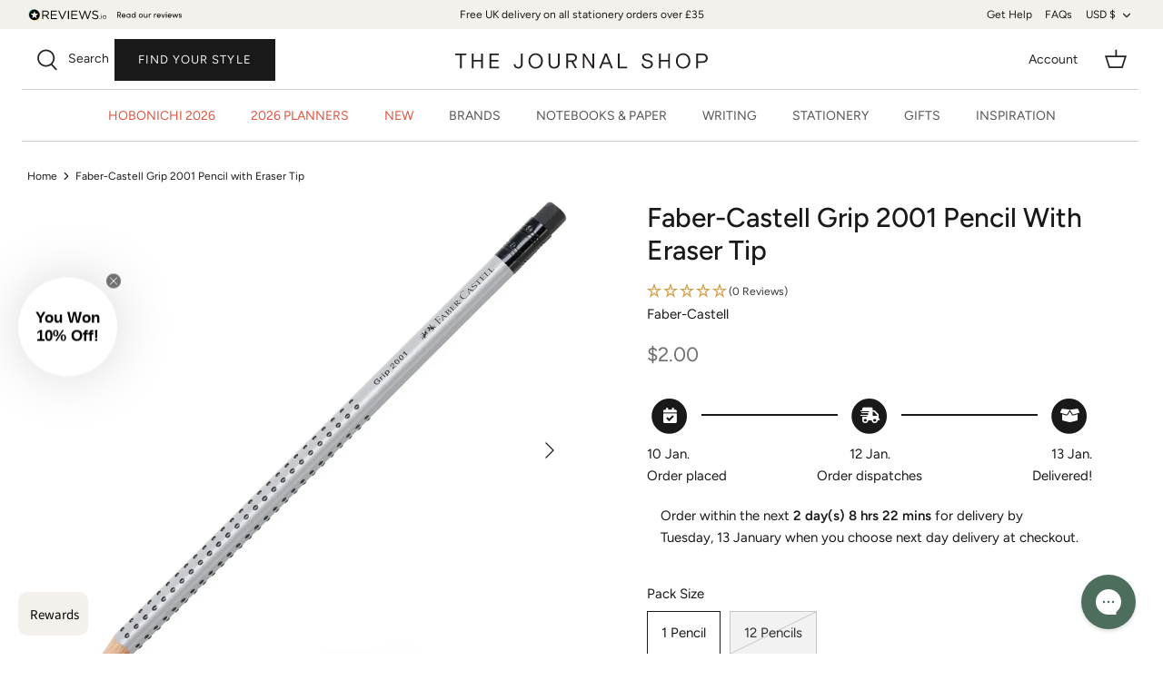

--- FILE ---
content_type: text/html; charset=utf-8
request_url: https://www.thejournalshop.com/en-us/products/faber-castell-grip-2001-pencil-with-eraser-tip
body_size: 95306
content:
<!DOCTYPE html>
<html lang="en">

  <head>
<link rel='preconnect dns-prefetch' href='https://api.config-security.com/' crossorigin />
<link rel='preconnect dns-prefetch' href='https://conf.config-security.com/' crossorigin />
<link rel='preconnect dns-prefetch' href='https://whale.camera/' crossorigin />
<script>
/* >> TriplePixel :: start*/
window.TriplePixelData={TripleName:"the-journal-shop-uk.myshopify.com",ver:"2.11",plat:"SHOPIFY",isHeadless:false},function(W,H,A,L,E,_,B,N){function O(U,T,P,H,R){void 0===R&&(R=!1),H=new XMLHttpRequest,P?(H.open("POST",U,!0),H.setRequestHeader("Content-Type","application/json")):H.open("GET",U,!0),H.send(JSON.stringify(P||{})),H.onreadystatechange=function(){4===H.readyState&&200===H.status?(R=H.responseText,U.includes(".txt")?eval(R):P||(N[B]=R)):(299<H.status||H.status<200)&&T&&!R&&(R=!0,O(U,T-1,P))}}if(N=window,!N[H+"sn"]){N[H+"sn"]=1,L=function(){return Date.now().toString(36)+"_"+Math.random().toString(36)};try{A.setItem(H,1+(0|A.getItem(H)||0)),(E=JSON.parse(A.getItem(H+"U")||"[]")).push({u:location.href,r:document.referrer,t:Date.now(),id:L()}),A.setItem(H+"U",JSON.stringify(E))}catch(e){}var i,m,p;A.getItem('"!nC`')||(_=A,A=N,A[H]||(E=A[H]=function(t,e,a){return void 0===a&&(a=[]),"State"==t?E.s:(W=L(),(E._q=E._q||[]).push([W,t,e].concat(a)),W)},E.s="Installed",E._q=[],E.ch=W,B="configSecurityConfModel",N[B]=1,O("https://conf.config-security.com/model",5),i=L(),m=A[atob("c2NyZWVu")],_.setItem("di_pmt_wt",i),p={id:i,action:"profile",avatar:_.getItem("auth-security_rand_salt_"),time:m[atob("d2lkdGg=")]+":"+m[atob("aGVpZ2h0")],host:A.TriplePixelData.TripleName,plat:A.TriplePixelData.plat,url:window.location.href,ref:document.referrer,ver:A.TriplePixelData.ver},O("https://api.config-security.com/event",5,p),O("https://whale.camera/live/dot.txt",5)))}}("","TriplePixel",localStorage);
/* << TriplePixel :: end*/
</script>
  <script crossorigin="anonymous" src="https://kit.fontawesome.com/3302d7f10c.js"></script>
  <!-- Symmetry 5.0.1 -->

  <link rel="preload" href="//www.thejournalshop.com/cdn/shop/t/61/assets/styles.css?v=35323734052525844091767541530" as="style">
  <meta charset="utf-8" />
<meta name="viewport" content="width=device-width,initial-scale=1.0" />
<meta http-equiv="X-UA-Compatible" content="IE=edge">

<link rel="preconnect" href="https://cdn.shopify.com" crossorigin>
<link rel="preconnect" href="https://fonts.shopify.com" crossorigin>
<link rel="preconnect" href="https://monorail-edge.shopifysvc.com"><link rel="preload" as="font" href="//www.thejournalshop.com/cdn/fonts/figtree/figtree_n4.3c0838aba1701047e60be6a99a1b0a40ce9b8419.woff2" type="font/woff2" crossorigin><link rel="preload" as="font" href="//www.thejournalshop.com/cdn/fonts/figtree/figtree_n7.2fd9bfe01586148e644724096c9d75e8c7a90e55.woff2" type="font/woff2" crossorigin><link rel="preload" as="font" href="//www.thejournalshop.com/cdn/fonts/figtree/figtree_i4.89f7a4275c064845c304a4cf8a4a586060656db2.woff2" type="font/woff2" crossorigin><link rel="preload" as="font" href="//www.thejournalshop.com/cdn/fonts/figtree/figtree_i7.06add7096a6f2ab742e09ec7e498115904eda1fe.woff2" type="font/woff2" crossorigin><link rel="preload" as="font" href="//www.thejournalshop.com/cdn/fonts/figtree/figtree_n4.3c0838aba1701047e60be6a99a1b0a40ce9b8419.woff2" type="font/woff2" crossorigin><link rel="preload" as="font" href="//www.thejournalshop.com/cdn/fonts/figtree/figtree_n7.2fd9bfe01586148e644724096c9d75e8c7a90e55.woff2" type="font/woff2" crossorigin><link rel="preload" as="font" href="//www.thejournalshop.com/cdn/fonts/figtree/figtree_n4.3c0838aba1701047e60be6a99a1b0a40ce9b8419.woff2" type="font/woff2" crossorigin><link rel="preload" href="//www.thejournalshop.com/cdn/shop/t/61/assets/vendor.js?v=36045697961711956021767535689" as="script">
<link rel="preload" href="//www.thejournalshop.com/cdn/shop/t/61/assets/theme.js?v=80348771307164244151767535689" as="script"><link rel="canonical" href="https://www.thejournalshop.com/en-us/products/faber-castell-grip-2001-pencil-with-eraser-tip" /><link rel="shortcut icon" href="//www.thejournalshop.com/cdn/shop/files/fav.png?v=1634829906" type="image/png" />
  <title>Faber-Castell Grip 2001 Pencil with Eraser Tip</title>
<meta name="description" content="Extremely popular amongst the creative professional community, the Grip 2001 is instantly recognisable as the silvery pencil with black dots. Soft smudge free eraser-tip version of the excellent 2001 pencil. The Faber-Castell Grip 2001 boasts an ergonomic">


<meta name="viewport" content="width=device-width, initial-scale=1">

<!-- Hyperspeed:340397 -->
<!-- hs-shared_id:00c469af -->





<!-- defer JS until action -->
<script async src="//www.thejournalshop.com/cdn/shop/t/61/assets/hs-script-loader.min.js?v=62836566024746520321767535689"></script>

  <meta name="theme-color" content="#191919">
  


  <meta property="og:site_name" content="The Journal Shop">
<meta property="og:url" content="https://www.thejournalshop.com/en-us/products/faber-castell-grip-2001-pencil-with-eraser-tip">
<meta property="og:title" content="Faber-Castell Grip 2001 Pencil with Eraser Tip">
<meta property="og:type" content="product">
<meta property="og:description" content="Extremely popular amongst the creative professional community, the Grip 2001 is instantly recognisable as the silvery pencil with black dots. Soft smudge free eraser-tip version of the excellent 2001 pencil. The Faber-Castell Grip 2001 boasts an ergonomic"><meta property="og:image" content="http://www.thejournalshop.com/cdn/shop/files/12_da5e6c7a-3fe2-4b5b-a84f-25dc10ec7b1f_1200x1200.png?v=1709039233">
  <meta property="og:image:secure_url" content="https://www.thejournalshop.com/cdn/shop/files/12_da5e6c7a-3fe2-4b5b-a84f-25dc10ec7b1f_1200x1200.png?v=1709039233">
  <meta property="og:image:width" content="1080">
  <meta property="og:image:height" content="1080"><meta property="og:price:amount" content="2.00">
  <meta property="og:price:currency" content="USD"><meta name="twitter:card" content="summary_large_image">
<meta name="twitter:title" content="Faber-Castell Grip 2001 Pencil with Eraser Tip">
<meta name="twitter:description" content="Extremely popular amongst the creative professional community, the Grip 2001 is instantly recognisable as the silvery pencil with black dots. Soft smudge free eraser-tip version of the excellent 2001 pencil. The Faber-Castell Grip 2001 boasts an ergonomic">

  <link href="//www.thejournalshop.com/cdn/shop/t/61/assets/styles.css?v=35323734052525844091767541530" rel="stylesheet" type="text/css" media="all" />
  <link href="//www.thejournalshop.com/cdn/shop/t/61/assets/custom.css?v=139308196544701720511767535689" rel="stylesheet" type="text/css" media="all" />
<link rel="stylesheet" href="https://use.typekit.net/xus5zhr.css">
  <script>
    window.theme = window.theme || {};
    theme.money_format = "${{amount}}";
    theme.strings = {
      previous: "Previous",
      next: "Next",
      addressError: "Error looking up that address",
      addressNoResults: "No results for that address",
      addressQueryLimit: "You have exceeded the Google API usage limit. Consider upgrading to a \u003ca href=\"https:\/\/developers.google.com\/maps\/premium\/usage-limits\"\u003ePremium Plan\u003c\/a\u003e.",
      authError: "There was a problem authenticating your Google Maps API Key.",
      icon_labels_left: "Left",
      icon_labels_right: "Right",
      icon_labels_down: "Down",
      icon_labels_close: "Close",
      icon_labels_plus: "Plus",
      cart_terms_confirmation: "You must agree to the terms and conditions before continuing.",
      products_listing_from: "From",
      layout_live_search_see_all: "See all results",
      products_product_add_to_cart: "Add to basket",
      products_variant_no_stock: "Sold out",
      products_variant_non_existent: "Unavailable",
      onlyXLeft: "[[ quantity ]] in stock",
      products_product_unit_price_separator: " \/ ",
      general_navigation_menu_toggle_aria_label: "Toggle menu",
      general_accessibility_labels_close: "Close",
      products_added_notification_title: "Just added",
      products_added_notification_item: "Item",
      products_added_notification_unit_price: "Item price",
      products_added_notification_quantity: "Qty",
      products_added_notification_total_price: "Total price",
      products_added_notification_shipping_note: "Excl. shipping",
      products_added_notification_keep_shopping: "Keep Shopping",
      products_added_notification_cart: "Cart",
      products_product_adding_to_cart: "Adding",
      products_product_added_to_cart: "Added to basket",
      products_product_unit_price_separator: " \/ ",
      products_added_notification_subtotal: "Subtotal",
      products_labels_sold_out: "Sold Out",
      products_labels_sale: "Sale",
      products_labels_percent_reduction: "[[ amount ]]% off",
      products_labels_value_reduction_html: "[[ amount ]] off",
      products_product_preorder: "Pre-order",
      general_quick_search_pages: "Pages",
      general_quick_search_no_results: "Sorry, we couldn\u0026#39;t find any results",
      collections_general_see_all_subcollections: "See all..."
    };
    theme.routes = {
      search_url: '/en-us/search',
      cart_url: '/en-us/cart',
      cart_add_url: '/en-us/cart/add',
      cart_change_url: '/en-us/cart/change'
    };
    theme.settings = {
      cart_type: "page",
      quickbuy_style: "off"
    };
    document.documentElement.classList.add('js');
  </script>


  <style>.spf-filter-loading #gf-products > *:not(.spf-product--skeleton){visibility: hidden; opacity: 0}</style>
<script>
  document.getElementsByTagName('html')[0].classList.add('spf-filter-loading');
  window.addEventListener("globoFilterRenderCompleted",function(e){document.getElementsByTagName('html')[0].classList.remove('spf-filter-loading')})
  window.sortByRelevance = false;
  window.moneyFormat = "${{amount}}";
  window.GloboMoneyFormat = "${{amount}}";
  window.GloboMoneyWithCurrencyFormat = "${{amount}} USD";
  window.filterPriceRate = 1;
  window.filterPriceAdjustment = 1;

  window.shopCurrency = "GBP";
  window.currentCurrency = "USD";

  window.isMultiCurrency = false;
  window.assetsUrl = '//www.thejournalshop.com/cdn/shop/t/61/assets/';
  window.filesUrl = '//www.thejournalshop.com/cdn/shop/files/';
  var page_id = 0;
  var GloboFilterConfig = {
    api: {
      filterUrl: "https://filter-eu.globosoftware.net/filter",
      searchUrl: "https://filter-eu.globosoftware.net/search",
      url: "https://filter-eu.globosoftware.net",
    },
    shop: {
      name: "The Journal Shop",
      url: "https://www.thejournalshop.com",
      domain: "the-journal-shop-uk.myshopify.com",
      is_multicurrency: false,
      currency: "GBP",
      cur_currency: "USD",
      cur_locale: "en",
      locale: "en",
      country_code: "GB",
      product_image: {width: 360, height: 504},
      no_image_url: "https://cdn.shopify.com/s/images/themes/product-1.png",
      themeStoreId: 568,
      swatches:  null,
      newUrlStruct: true,
      translation: {"default":{"search":{"suggestions":"Suggestions","collections":"Collections","pages":"Pages","product":"Product","products":"Products","view_all":"Search for","view_all_products":"View all products","not_found":"Sorry, nothing found for","product_not_found":"No products were found","no_result_keywords_suggestions_title":"Popular searches","no_result_products_suggestions_title":"However, You may like","zero_character_keywords_suggestions_title":"Suggestions","zero_character_popular_searches_title":"Popular searches","zero_character_products_suggestions_title":"Trending products"},"form":{"title":"Search Products","submit":"Search"},"filter":{"filter_by":"Filter By","clear_all":"Clear All","view":"View","clear":"Clear","in_stock":"In Stock","out_of_stock":"Out of Stock","ready_to_ship":"Ready to ship","search":"Search options"},"sort":{"sort_by":"Sort By","manually":"Featured","availability_in_stock_first":"Availability","relevance":"Relevance","best_selling":"Best Selling","alphabetically_a_z":"Alphabetically, A-Z","alphabetically_z_a":"Alphabetically, Z-A","price_low_to_high":"Price, low to high","price_high_to_low":"Price, high to low","date_new_to_old":"Date, new to old","date_old_to_new":"Date, old to new","sale_off":"% Sale off"},"product":{"add_to_cart":"Add to cart","unavailable":"Unavailable","sold_out":"Sold out","sale":"Sale","load_more":"Load more","limit":"Show","search":"Search products","no_results":"Sorry, there are no products in this collection"}}},
      redirects: null,
      images: ["arrow-line.png","block-cross.png","flexslider-leftright.png","gravatar_def.png","ico-checkout-lock-contrasty.png","link-sq.png"],
      settings: {"use_fullwidth_layout":true,"font_col_base":"#191919","font_col_link":"#191919","font_col_link_hover":"#191919","font_col_heads":"#191919","font_col_shoptitle":"#333029","font_col_sale":"#df5641","btn_col":"#191919","btn_col_alt":"#000000","btn_col_txt":"#f4f1ec","btn_alt_bg":"#191919","btn_alt_txt":"#ffffff","bg_col":"#ffffff","bg_image":null,"bg_method":"repeatxy","head_bg_col":"#ffffff","head_txt_col":"#232323","head_nav_div_col":"#e2e2e2","font_col_nav":"#555555","font_col_nav_hov":"#000000","panel_nav_bg":"#ffffff","nav_featured_col":"#df5641","not_shade_bg":"#f6f6f6","head_not_col_bg":"#f6f6f6","head_not_col_txt1":"#333029","head_not_col_txt2":"#555555","image_overlay_text":"#ffffff","image_overlay_bg":"#000000","image_overlay_opacity":10,"alt_bg_col":"#f4f1ec","alt_bg_text_col":"#191919","prod_thumb_detail_bg":"#f6f6f6","prod_thumb_detail_col":"#333029","prod_thumb_detail_col_a":"#637381","prod_over_redu_text":"#df5641","prod_over_redu_bg":"#ffffff","prod_over_low_text":"#637381","prod_over_low_bg":"#ffffff","prod_over_new_text":"#df5641","prod_over_new_bg":"#f4f1ec","prod_label_sale_text":"#df5641","prod_label_sold_text":"#171717","prod_label_pre_text":"#60a57e","cross_page_promo_bg":"#f6f6f6","cross_page_promo_color":"#333029","foot_bg_col":"#ffffff","foot_text_col":"#505050","foot_heading_col":"#000000","foot_divider_col":"#e0e0e0","type_heading_font":{"error":"json not allowed for this object"},"capitalize_headings":true,"type_base_font":{"error":"json not allowed for this object"},"type_nav_font":{"error":"json not allowed for this object"},"type_logo_font":{"error":"json not allowed for this object"},"font_size_heading_int":28,"font_size_base_int":15,"font_size_nav_int":14,"font_size_logo_int":28,"button_style":"caps","button_shape":"sharp","coll_grid_image_shape":"square","coll_grid_image_position":"center center","coll_grid_show_count":false,"prod_thumb_shape":"portrait-23","prod_thumb_text_align":"center","prod_thumb_hover_image":true,"prod_thumb_show_options":true,"prod_thumb_options_names":"Color,Colour,Colour Option,Colour option,","quickbuy_style":"off","enable_payment_button":true,"prod_block_label_loc":"top left","prod_reduction_show":true,"prod_reduction_type":"percent","prod_stock_warn_show":true,"prod_stock_warn_limit_int":5,"prod_new_show":true,"prod_new_method":"date","prod_new_limit_int":45,"prod_sale_show":true,"prod_sold_out_show":false,"prod_pre_order_label_show":true,"variant_style":"listed","swatch_enabled":true,"swatch_option_name":"Colour,Color,Colour Option,Colour option,","swatch_images":true,"enable_product_reviews_by_price":false,"enable_product_reviews_collection":false,"social_twitter_url":"","social_facebook_url":"https:\/\/www.facebook.com\/TheJournalShopUK","social_pinterest_url":"https:\/\/www.pinterest.co.uk\/thejournalshop\/","social_vimeo_url":"","social_youtube_url":"","social_instagram_url":"https:\/\/www.instagram.com\/thejournalshop\/","social_tiktok_url":"https:\/\/www.tiktok.com\/@thejournalshop","social_custom_icon":"\/\/www.thejournalshop.com\/cdn\/shop\/files\/Untitled_design_-_2024-05-17T102212.295.png?v=1715945808","social_custom_url":"https:\/\/twitter.com\/thejournalshop","search_type":"product,article,page","enable_live_search":true,"live_search_show_vendor":true,"live_search_show_price":true,"live_search_search_meta":true,"favicon":"\/\/www.thejournalshop.com\/cdn\/shop\/files\/fav.png?v=1634829906","cart_type":"page","animations_enabled_desktop":true,"checkout_logo_image":"\/\/www.thejournalshop.com\/cdn\/shop\/files\/checkout.png?v=1641817164","checkout_logo_position":"center","checkout_logo_size":"large","checkout_body_background_color":"#fff","checkout_input_background_color_mode":"white","checkout_sidebar_background_color":"#fafafa","checkout_heading_font":"-apple-system, BlinkMacSystemFont, 'Segoe UI', Roboto, Helvetica, Arial, sans-serif, 'Apple Color Emoji', 'Segoe UI Emoji', 'Segoe UI Symbol'","checkout_body_font":"-apple-system, BlinkMacSystemFont, 'Segoe UI', Roboto, Helvetica, Arial, sans-serif, 'Apple Color Emoji', 'Segoe UI Emoji', 'Segoe UI Symbol'","checkout_accent_color":"#555555","checkout_button_color":"#f4f1ec","checkout_error_color":"#e22120","customer_layout":"customer_area"},
      home_filter: false,
      page: "product",
      layout: "app"
    },
    taxes: null,
    special_countries: null,
    adjustments: null,

    year_make_model: {
      id: null
    },
    filter: {
      id: {"default":0}[page_id] || {"default":0}['default'] || 0,
      layout: 1,
      showCount: 0,
      isLoadMore: 0,
      filter_on_search_page: true
    },
    search:{
      enable: true,
      zero_character_suggestion: false,
      layout: 1,
    },
    collection: {
      id:0,
      handle:'',
      sort: 'best-selling',
      tags: null,
      vendor: null,
      type: null,
      term: null,
      limit: 12,
      products_count: 0,
      excludeTags: null
    },
    customer: false,
    selector: {
      sortBy: '.collection-sorting',
      pagination: '.pagination:first, .paginate:first, .pagination-custom:first, #pagination:first, #gf_pagination_wrap',
      products: '.grid.grid-collage'
    }
  };

</script>
<script defer src="//www.thejournalshop.com/cdn/shop/t/61/assets/v5.globo.filter.lib.js?v=32763980810537636821767535689"></script>

<link rel="preload stylesheet" href="//www.thejournalshop.com/cdn/shop/t/61/assets/v5.globo.search.css?47466" as="style">


<script>window.performance && window.performance.mark && window.performance.mark('shopify.content_for_header.start');</script><meta name="facebook-domain-verification" content="7co8mbk1tnd9225zbji9x7nmhp1cmw">
<meta name="google-site-verification" content="Rh9a1OYoeKgqzek1JvwDJfyJGKMAAfcKmpeU_tIpDf8">
<meta id="shopify-digital-wallet" name="shopify-digital-wallet" content="/58968801464/digital_wallets/dialog">
<meta name="shopify-checkout-api-token" content="c168f4177cae0d9e98f78bd36be3da96">
<meta id="in-context-paypal-metadata" data-shop-id="58968801464" data-venmo-supported="false" data-environment="production" data-locale="en_US" data-paypal-v4="true" data-currency="USD">
<link rel="alternate" hreflang="x-default" href="https://www.thejournalshop.com/products/faber-castell-grip-2001-pencil-with-eraser-tip">
<link rel="alternate" hreflang="en" href="https://www.thejournalshop.com/products/faber-castell-grip-2001-pencil-with-eraser-tip">
<link rel="alternate" hreflang="en-IM" href="https://www.thejournalshop.com/en-im/products/faber-castell-grip-2001-pencil-with-eraser-tip">
<link rel="alternate" hreflang="en-JE" href="https://www.thejournalshop.com/en-je/products/faber-castell-grip-2001-pencil-with-eraser-tip">
<link rel="alternate" hreflang="en-US" href="https://www.thejournalshop.com/en-us/products/faber-castell-grip-2001-pencil-with-eraser-tip">
<link rel="alternate" type="application/json+oembed" href="https://www.thejournalshop.com/en-us/products/faber-castell-grip-2001-pencil-with-eraser-tip.oembed">
<script async="async" src="/checkouts/internal/preloads.js?locale=en-US"></script>
<link rel="preconnect" href="https://shop.app" crossorigin="anonymous">
<script async="async" src="https://shop.app/checkouts/internal/preloads.js?locale=en-US&shop_id=58968801464" crossorigin="anonymous"></script>
<script id="apple-pay-shop-capabilities" type="application/json">{"shopId":58968801464,"countryCode":"GB","currencyCode":"USD","merchantCapabilities":["supports3DS"],"merchantId":"gid:\/\/shopify\/Shop\/58968801464","merchantName":"The Journal Shop","requiredBillingContactFields":["postalAddress","email"],"requiredShippingContactFields":["postalAddress","email"],"shippingType":"shipping","supportedNetworks":["visa","maestro","masterCard","amex","discover","elo"],"total":{"type":"pending","label":"The Journal Shop","amount":"1.00"},"shopifyPaymentsEnabled":true,"supportsSubscriptions":true}</script>
<script id="shopify-features" type="application/json">{"accessToken":"c168f4177cae0d9e98f78bd36be3da96","betas":["rich-media-storefront-analytics"],"domain":"www.thejournalshop.com","predictiveSearch":true,"shopId":58968801464,"locale":"en"}</script>
<script>var Shopify = Shopify || {};
Shopify.shop = "the-journal-shop-uk.myshopify.com";
Shopify.locale = "en";
Shopify.currency = {"active":"USD","rate":"1.3673304"};
Shopify.country = "US";
Shopify.theme = {"name":"TJS 04.01.26","id":189162357120,"schema_name":"Symmetry","schema_version":"5.0.1","theme_store_id":null,"role":"main"};
Shopify.theme.handle = "null";
Shopify.theme.style = {"id":null,"handle":null};
Shopify.cdnHost = "www.thejournalshop.com/cdn";
Shopify.routes = Shopify.routes || {};
Shopify.routes.root = "/en-us/";</script>
<script type="module">!function(o){(o.Shopify=o.Shopify||{}).modules=!0}(window);</script>
<script>!function(o){function n(){var o=[];function n(){o.push(Array.prototype.slice.apply(arguments))}return n.q=o,n}var t=o.Shopify=o.Shopify||{};t.loadFeatures=n(),t.autoloadFeatures=n()}(window);</script>
<script>
  window.ShopifyPay = window.ShopifyPay || {};
  window.ShopifyPay.apiHost = "shop.app\/pay";
  window.ShopifyPay.redirectState = null;
</script>
<script id="shop-js-analytics" type="application/json">{"pageType":"product"}</script>
<script defer="defer" async type="module" src="//www.thejournalshop.com/cdn/shopifycloud/shop-js/modules/v2/client.init-shop-cart-sync_CG-L-Qzi.en.esm.js"></script>
<script defer="defer" async type="module" src="//www.thejournalshop.com/cdn/shopifycloud/shop-js/modules/v2/chunk.common_B8yXDTDb.esm.js"></script>
<script type="module">
  await import("//www.thejournalshop.com/cdn/shopifycloud/shop-js/modules/v2/client.init-shop-cart-sync_CG-L-Qzi.en.esm.js");
await import("//www.thejournalshop.com/cdn/shopifycloud/shop-js/modules/v2/chunk.common_B8yXDTDb.esm.js");

  window.Shopify.SignInWithShop?.initShopCartSync?.({"fedCMEnabled":true,"windoidEnabled":true});

</script>
<script>
  window.Shopify = window.Shopify || {};
  if (!window.Shopify.featureAssets) window.Shopify.featureAssets = {};
  window.Shopify.featureAssets['shop-js'] = {"shop-cart-sync":["modules/v2/client.shop-cart-sync_C7TtgCZT.en.esm.js","modules/v2/chunk.common_B8yXDTDb.esm.js"],"shop-button":["modules/v2/client.shop-button_aOcg-RjH.en.esm.js","modules/v2/chunk.common_B8yXDTDb.esm.js"],"init-shop-email-lookup-coordinator":["modules/v2/client.init-shop-email-lookup-coordinator_D-37GF_a.en.esm.js","modules/v2/chunk.common_B8yXDTDb.esm.js"],"init-fed-cm":["modules/v2/client.init-fed-cm_DGh7x7ZX.en.esm.js","modules/v2/chunk.common_B8yXDTDb.esm.js"],"init-windoid":["modules/v2/client.init-windoid_C5PxDKWE.en.esm.js","modules/v2/chunk.common_B8yXDTDb.esm.js"],"shop-toast-manager":["modules/v2/client.shop-toast-manager_BmSBWum3.en.esm.js","modules/v2/chunk.common_B8yXDTDb.esm.js"],"shop-cash-offers":["modules/v2/client.shop-cash-offers_DkchToOx.en.esm.js","modules/v2/chunk.common_B8yXDTDb.esm.js","modules/v2/chunk.modal_dvVUSHam.esm.js"],"init-shop-cart-sync":["modules/v2/client.init-shop-cart-sync_CG-L-Qzi.en.esm.js","modules/v2/chunk.common_B8yXDTDb.esm.js"],"avatar":["modules/v2/client.avatar_BTnouDA3.en.esm.js"],"shop-login-button":["modules/v2/client.shop-login-button_DrVPCwAQ.en.esm.js","modules/v2/chunk.common_B8yXDTDb.esm.js","modules/v2/chunk.modal_dvVUSHam.esm.js"],"pay-button":["modules/v2/client.pay-button_Cw45D1uM.en.esm.js","modules/v2/chunk.common_B8yXDTDb.esm.js"],"init-customer-accounts":["modules/v2/client.init-customer-accounts_BNYsaOzg.en.esm.js","modules/v2/client.shop-login-button_DrVPCwAQ.en.esm.js","modules/v2/chunk.common_B8yXDTDb.esm.js","modules/v2/chunk.modal_dvVUSHam.esm.js"],"checkout-modal":["modules/v2/client.checkout-modal_NoX7b1qq.en.esm.js","modules/v2/chunk.common_B8yXDTDb.esm.js","modules/v2/chunk.modal_dvVUSHam.esm.js"],"init-customer-accounts-sign-up":["modules/v2/client.init-customer-accounts-sign-up_pIEGEpjr.en.esm.js","modules/v2/client.shop-login-button_DrVPCwAQ.en.esm.js","modules/v2/chunk.common_B8yXDTDb.esm.js","modules/v2/chunk.modal_dvVUSHam.esm.js"],"init-shop-for-new-customer-accounts":["modules/v2/client.init-shop-for-new-customer-accounts_BIu2e6le.en.esm.js","modules/v2/client.shop-login-button_DrVPCwAQ.en.esm.js","modules/v2/chunk.common_B8yXDTDb.esm.js","modules/v2/chunk.modal_dvVUSHam.esm.js"],"shop-follow-button":["modules/v2/client.shop-follow-button_B6YY9G4U.en.esm.js","modules/v2/chunk.common_B8yXDTDb.esm.js","modules/v2/chunk.modal_dvVUSHam.esm.js"],"lead-capture":["modules/v2/client.lead-capture_o2hOda6W.en.esm.js","modules/v2/chunk.common_B8yXDTDb.esm.js","modules/v2/chunk.modal_dvVUSHam.esm.js"],"shop-login":["modules/v2/client.shop-login_DA8-MZ-E.en.esm.js","modules/v2/chunk.common_B8yXDTDb.esm.js","modules/v2/chunk.modal_dvVUSHam.esm.js"],"payment-terms":["modules/v2/client.payment-terms_BFsudFhJ.en.esm.js","modules/v2/chunk.common_B8yXDTDb.esm.js","modules/v2/chunk.modal_dvVUSHam.esm.js"]};
</script>
<script>(function() {
  var isLoaded = false;
  function asyncLoad() {
    if (isLoaded) return;
    isLoaded = true;
    var urls = ["https:\/\/deliverytimer.herokuapp.com\/deliverrytimer.js?shop=the-journal-shop-uk.myshopify.com","https:\/\/cdn.nfcube.com\/instafeed-702fbb9613ad61a5ed0d2e514b71a924.js?shop=the-journal-shop-uk.myshopify.com","https:\/\/config.gorgias.chat\/bundle-loader\/01GYCCBXFBHY8BYF2JBX2CKF0P?source=shopify1click\u0026shop=the-journal-shop-uk.myshopify.com","\/\/searchserverapi1.com\/widgets\/shopify\/init.js?a=9i9G8r3q1m\u0026shop=the-journal-shop-uk.myshopify.com","\/\/freecdn.swymrelay.com\/code\/swym_fb_pixel.js?shop=the-journal-shop-uk.myshopify.com","https:\/\/cdn.9gtb.com\/loader.js?g_cvt_id=25b02ddc-c79f-4bf8-a371-b10d2e87bbfd\u0026shop=the-journal-shop-uk.myshopify.com","https:\/\/app.octaneai.com\/f7oxok8mt8ifnbiw\/shopify.js?x=zczpAUQmATLkNHHk\u0026shop=the-journal-shop-uk.myshopify.com","https:\/\/cdn.octaneai.com\/shopping-assistant-widget.js?bot_id=f7oxok8mt8ifnbiw\u0026ts=1767915143\u0026shop=the-journal-shop-uk.myshopify.com"];
    for (var i = 0; i < urls.length; i++) {
      var s = document.createElement('script');
      s.type = 'text/javascript';
      s.async = true;
      s.src = urls[i];
      var x = document.getElementsByTagName('script')[0];
      x.parentNode.insertBefore(s, x);
    }
  };
  if(window.attachEvent) {
    window.attachEvent('onload', asyncLoad);
  } else {
    window.addEventListener('load', asyncLoad, false);
  }
})();</script>
<script id="__st">var __st={"a":58968801464,"offset":0,"reqid":"cd140c57-12dc-4c33-9b2c-dafd57c423d7-1768016202","pageurl":"www.thejournalshop.com\/en-us\/products\/faber-castell-grip-2001-pencil-with-eraser-tip","u":"be99713a64af","p":"product","rtyp":"product","rid":7430503071978};</script>
<script>window.ShopifyPaypalV4VisibilityTracking = true;</script>
<script id="captcha-bootstrap">!function(){'use strict';const t='contact',e='account',n='new_comment',o=[[t,t],['blogs',n],['comments',n],[t,'customer']],c=[[e,'customer_login'],[e,'guest_login'],[e,'recover_customer_password'],[e,'create_customer']],r=t=>t.map((([t,e])=>`form[action*='/${t}']:not([data-nocaptcha='true']) input[name='form_type'][value='${e}']`)).join(','),a=t=>()=>t?[...document.querySelectorAll(t)].map((t=>t.form)):[];function s(){const t=[...o],e=r(t);return a(e)}const i='password',u='form_key',d=['recaptcha-v3-token','g-recaptcha-response','h-captcha-response',i],f=()=>{try{return window.sessionStorage}catch{return}},m='__shopify_v',_=t=>t.elements[u];function p(t,e,n=!1){try{const o=window.sessionStorage,c=JSON.parse(o.getItem(e)),{data:r}=function(t){const{data:e,action:n}=t;return t[m]||n?{data:e,action:n}:{data:t,action:n}}(c);for(const[e,n]of Object.entries(r))t.elements[e]&&(t.elements[e].value=n);n&&o.removeItem(e)}catch(o){console.error('form repopulation failed',{error:o})}}const l='form_type',E='cptcha';function T(t){t.dataset[E]=!0}const w=window,h=w.document,L='Shopify',v='ce_forms',y='captcha';let A=!1;((t,e)=>{const n=(g='f06e6c50-85a8-45c8-87d0-21a2b65856fe',I='https://cdn.shopify.com/shopifycloud/storefront-forms-hcaptcha/ce_storefront_forms_captcha_hcaptcha.v1.5.2.iife.js',D={infoText:'Protected by hCaptcha',privacyText:'Privacy',termsText:'Terms'},(t,e,n)=>{const o=w[L][v],c=o.bindForm;if(c)return c(t,g,e,D).then(n);var r;o.q.push([[t,g,e,D],n]),r=I,A||(h.body.append(Object.assign(h.createElement('script'),{id:'captcha-provider',async:!0,src:r})),A=!0)});var g,I,D;w[L]=w[L]||{},w[L][v]=w[L][v]||{},w[L][v].q=[],w[L][y]=w[L][y]||{},w[L][y].protect=function(t,e){n(t,void 0,e),T(t)},Object.freeze(w[L][y]),function(t,e,n,w,h,L){const[v,y,A,g]=function(t,e,n){const i=e?o:[],u=t?c:[],d=[...i,...u],f=r(d),m=r(i),_=r(d.filter((([t,e])=>n.includes(e))));return[a(f),a(m),a(_),s()]}(w,h,L),I=t=>{const e=t.target;return e instanceof HTMLFormElement?e:e&&e.form},D=t=>v().includes(t);t.addEventListener('submit',(t=>{const e=I(t);if(!e)return;const n=D(e)&&!e.dataset.hcaptchaBound&&!e.dataset.recaptchaBound,o=_(e),c=g().includes(e)&&(!o||!o.value);(n||c)&&t.preventDefault(),c&&!n&&(function(t){try{if(!f())return;!function(t){const e=f();if(!e)return;const n=_(t);if(!n)return;const o=n.value;o&&e.removeItem(o)}(t);const e=Array.from(Array(32),(()=>Math.random().toString(36)[2])).join('');!function(t,e){_(t)||t.append(Object.assign(document.createElement('input'),{type:'hidden',name:u})),t.elements[u].value=e}(t,e),function(t,e){const n=f();if(!n)return;const o=[...t.querySelectorAll(`input[type='${i}']`)].map((({name:t})=>t)),c=[...d,...o],r={};for(const[a,s]of new FormData(t).entries())c.includes(a)||(r[a]=s);n.setItem(e,JSON.stringify({[m]:1,action:t.action,data:r}))}(t,e)}catch(e){console.error('failed to persist form',e)}}(e),e.submit())}));const S=(t,e)=>{t&&!t.dataset[E]&&(n(t,e.some((e=>e===t))),T(t))};for(const o of['focusin','change'])t.addEventListener(o,(t=>{const e=I(t);D(e)&&S(e,y())}));const B=e.get('form_key'),M=e.get(l),P=B&&M;t.addEventListener('DOMContentLoaded',(()=>{const t=y();if(P)for(const e of t)e.elements[l].value===M&&p(e,B);[...new Set([...A(),...v().filter((t=>'true'===t.dataset.shopifyCaptcha))])].forEach((e=>S(e,t)))}))}(h,new URLSearchParams(w.location.search),n,t,e,['guest_login'])})(!0,!0)}();</script>
<script integrity="sha256-4kQ18oKyAcykRKYeNunJcIwy7WH5gtpwJnB7kiuLZ1E=" data-source-attribution="shopify.loadfeatures" defer="defer" src="//www.thejournalshop.com/cdn/shopifycloud/storefront/assets/storefront/load_feature-a0a9edcb.js" crossorigin="anonymous"></script>
<script crossorigin="anonymous" defer="defer" src="//www.thejournalshop.com/cdn/shopifycloud/storefront/assets/shopify_pay/storefront-65b4c6d7.js?v=20250812"></script>
<script data-source-attribution="shopify.dynamic_checkout.dynamic.init">var Shopify=Shopify||{};Shopify.PaymentButton=Shopify.PaymentButton||{isStorefrontPortableWallets:!0,init:function(){window.Shopify.PaymentButton.init=function(){};var t=document.createElement("script");t.src="https://www.thejournalshop.com/cdn/shopifycloud/portable-wallets/latest/portable-wallets.en.js",t.type="module",document.head.appendChild(t)}};
</script>
<script data-source-attribution="shopify.dynamic_checkout.buyer_consent">
  function portableWalletsHideBuyerConsent(e){var t=document.getElementById("shopify-buyer-consent"),n=document.getElementById("shopify-subscription-policy-button");t&&n&&(t.classList.add("hidden"),t.setAttribute("aria-hidden","true"),n.removeEventListener("click",e))}function portableWalletsShowBuyerConsent(e){var t=document.getElementById("shopify-buyer-consent"),n=document.getElementById("shopify-subscription-policy-button");t&&n&&(t.classList.remove("hidden"),t.removeAttribute("aria-hidden"),n.addEventListener("click",e))}window.Shopify?.PaymentButton&&(window.Shopify.PaymentButton.hideBuyerConsent=portableWalletsHideBuyerConsent,window.Shopify.PaymentButton.showBuyerConsent=portableWalletsShowBuyerConsent);
</script>
<script>
  function portableWalletsCleanup(e){e&&e.src&&console.error("Failed to load portable wallets script "+e.src);var t=document.querySelectorAll("shopify-accelerated-checkout .shopify-payment-button__skeleton, shopify-accelerated-checkout-cart .wallet-cart-button__skeleton"),e=document.getElementById("shopify-buyer-consent");for(let e=0;e<t.length;e++)t[e].remove();e&&e.remove()}function portableWalletsNotLoadedAsModule(e){e instanceof ErrorEvent&&"string"==typeof e.message&&e.message.includes("import.meta")&&"string"==typeof e.filename&&e.filename.includes("portable-wallets")&&(window.removeEventListener("error",portableWalletsNotLoadedAsModule),window.Shopify.PaymentButton.failedToLoad=e,"loading"===document.readyState?document.addEventListener("DOMContentLoaded",window.Shopify.PaymentButton.init):window.Shopify.PaymentButton.init())}window.addEventListener("error",portableWalletsNotLoadedAsModule);
</script>

<script type="module" src="https://www.thejournalshop.com/cdn/shopifycloud/portable-wallets/latest/portable-wallets.en.js" onError="portableWalletsCleanup(this)" crossorigin="anonymous"></script>
<script nomodule>
  document.addEventListener("DOMContentLoaded", portableWalletsCleanup);
</script>

<link id="shopify-accelerated-checkout-styles" rel="stylesheet" media="screen" href="https://www.thejournalshop.com/cdn/shopifycloud/portable-wallets/latest/accelerated-checkout-backwards-compat.css" crossorigin="anonymous">
<style id="shopify-accelerated-checkout-cart">
        #shopify-buyer-consent {
  margin-top: 1em;
  display: inline-block;
  width: 100%;
}

#shopify-buyer-consent.hidden {
  display: none;
}

#shopify-subscription-policy-button {
  background: none;
  border: none;
  padding: 0;
  text-decoration: underline;
  font-size: inherit;
  cursor: pointer;
}

#shopify-subscription-policy-button::before {
  box-shadow: none;
}

      </style>
<script id="sections-script" data-sections="product-recommendations" defer="defer" src="//www.thejournalshop.com/cdn/shop/t/61/compiled_assets/scripts.js?47466"></script>
<script>window.performance && window.performance.mark && window.performance.mark('shopify.content_for_header.end');</script>


<script>window.SHOPIFY_STORE_DOMAIN = "the-journal-shop-uk.myshopify.com";</script>
<script src="https://stack-discounts.merchantyard.com/js/integrations/script.js?v=758" type="text/javascript"></script>

<script>(() => {const installerKey = 'docapp-discount-auto-install'; const urlParams = new URLSearchParams(window.location.search); if (urlParams.get(installerKey)) {window.sessionStorage.setItem(installerKey, JSON.stringify({integrationId: urlParams.get('docapp-integration-id'), divClass: urlParams.get('docapp-install-class'), check: urlParams.get('docapp-check')}));}})();</script>

<script>(() => {const previewKey = 'docapp-discount-test'; const urlParams = new URLSearchParams(window.location.search); if (urlParams.get(previewKey)) {window.sessionStorage.setItem(previewKey, JSON.stringify({active: true, integrationId: urlParams.get('docapp-discount-inst-test')}));}})();</script>

    <!-- Google tag (gtag.js) -->
<script async src="https://www.googletagmanager.com/gtag/js?id=AW-1069615894"></script>
<script>
  window.dataLayer = window.dataLayer || [];
  function gtag(){dataLayer.push(arguments);}
  gtag('js', new Date());

  gtag('config', 'AW-1069615894', {'allow_enhanced_conversions': true});
</script>
  
 <script>
  gtag('config', 'AW-1069615894/5PQ-CLK_-K8aEJaWhP4D', {
    'phone_conversion_number': '020 4538 3941'
  });
</script>

  
  
  
  <!-- BEGIN app block: shopify://apps/frequently-bought/blocks/app-embed-block/b1a8cbea-c844-4842-9529-7c62dbab1b1f --><script>
    window.codeblackbelt = window.codeblackbelt || {};
    window.codeblackbelt.shop = window.codeblackbelt.shop || 'the-journal-shop-uk.myshopify.com';
    
        window.codeblackbelt.productId = 7430503071978;</script><script src="//cdn.codeblackbelt.com/widgets/frequently-bought-together/main.min.js?version=2026011003+0000" async></script>
 <!-- END app block --><!-- BEGIN app block: shopify://apps/also-bought/blocks/app-embed-block/b94b27b4-738d-4d92-9e60-43c22d1da3f2 --><script>
    window.codeblackbelt = window.codeblackbelt || {};
    window.codeblackbelt.shop = window.codeblackbelt.shop || 'the-journal-shop-uk.myshopify.com';
    
        window.codeblackbelt.productId = 7430503071978;</script><script src="//cdn.codeblackbelt.com/widgets/also-bought/main.min.js?version=2026011003+0000" async></script>
<!-- END app block --><!-- BEGIN app block: shopify://apps/loyalty-rewards-and-referrals/blocks/embed-sdk/6f172e67-4106-4ac0-89c5-b32a069b3101 -->

<style
  type='text/css'
  data-lion-app-styles='main'
  data-lion-app-styles-settings='{&quot;disableBundledCSS&quot;:false,&quot;disableBundledFonts&quot;:false,&quot;useClassIsolator&quot;:false}'
></style>

<!-- loyaltylion.snippet.version=e725a02a27+7905 -->

<script>
  
  !function(t,n){function o(n){var o=t.getElementsByTagName("script")[0],i=t.createElement("script");i.src=n,i.crossOrigin="",o.parentNode.insertBefore(i,o)}if(!n.isLoyaltyLion){window.loyaltylion=n,void 0===window.lion&&(window.lion=n),n.version=2,n.isLoyaltyLion=!0;var i=new Date,e=i.getFullYear().toString()+i.getMonth().toString()+i.getDate().toString();o("https://sdk.loyaltylion.net/static/2/loader.js?t="+e);var r=!1;n.init=function(t){if(r)throw new Error("Cannot call lion.init more than once");r=!0;var a=n._token=t.token;if(!a)throw new Error("Token must be supplied to lion.init");for(var l=[],s="_push configure bootstrap shutdown on removeListener authenticateCustomer".split(" "),c=0;c<s.length;c+=1)!function(t,n){t[n]=function(){l.push([n,Array.prototype.slice.call(arguments,0)])}}(n,s[c]);o("https://sdk.loyaltylion.net/sdk/start/"+a+".js?t="+e+i.getHours().toString()),n._initData=t,n._buffer=l}}}(document,window.loyaltylion||[]);

  
    
      loyaltylion.init(
        { token: "877d6985bf5c166484af64d3c6cd50f9" }
      );
    
  

  loyaltylion.configure({
    disableBundledCSS: false,
    disableBundledFonts: false,
    useClassIsolator: false,
  })

  
</script>



<!-- END app block --><!-- BEGIN app block: shopify://apps/sales-discounts/blocks/countdown/29205fb1-2e68-4d81-a905-d828a51c8413 --><script id="hc_product_countdown_dates" data-p_id="7430503071978" type="application/json">{"7430625886442":{"sale_start":"","sale_end":"2023-10-25T13:15:00+00:00"},"7827986383082":{"sale_start":"2023-11-20T10:00:00+00:00","sale_end":"2023-11-21T23:55:00+00:00"},"7850754179306":{"sale_start":"2023-11-20T10:00:00+00:00","sale_end":"2023-11-21T23:55:00+00:00"},"7887040774378":{"sale_start":"2023-11-24T08:00:00+00:00","sale_end":"2023-12-01T08:00:00+00:00"},"14647444898176":{"sale_start":"2024-11-27T07:00:00+00:00","sale_end":"2024-12-01T23:55:00+00:00"},"15251519668608":{"sale_start":"","sale_end":"2025-12-08T00:00:00+00:00"},"8014815723754":{"sale_start":"","sale_end":"2025-12-08T00:00:00+00:00"},"7430975553770":{"sale_start":"","sale_end":"2025-12-08T00:00:00+00:00"},"8384391282922":{"sale_start":"","sale_end":"2025-12-08T00:00:00+00:00"},"8415929303274":{"sale_start":"","sale_end":"2025-12-08T00:00:00+00:00"},"7999360270570":{"sale_start":"","sale_end":"2025-12-08T00:00:00+00:00"},"15313565876608":{"sale_start":"","sale_end":"2025-12-08T00:00:00+00:00"},"15313566859648":{"sale_start":"","sale_end":"2025-12-08T00:00:00+00:00"},"15318355968384":{"sale_start":"","sale_end":"2025-12-08T00:00:00+00:00"},"15318355607936":{"sale_start":"","sale_end":"2025-12-08T00:00:00+00:00"},"15313196253568":{"sale_start":"","sale_end":"2025-12-08T00:00:00+00:00"},"15313196155264":{"sale_start":"","sale_end":"2025-12-08T00:00:00+00:00"},"15313196515712":{"sale_start":"","sale_end":"2025-12-08T00:00:00+00:00"},"7430019350762":{"sale_start":"","sale_end":"2025-12-08T00:00:00+00:00"},"7430799261930":{"sale_start":"","sale_end":"2025-12-08T00:00:00+00:00"},"7430817349866":{"sale_start":"","sale_end":"2025-12-08T00:00:00+00:00"},"15313565155712":{"sale_start":"","sale_end":"2025-12-08T00:00:00+00:00"},"15313562075520":{"sale_start":"","sale_end":"2025-12-08T00:00:00+00:00"},"15255220715904":{"sale_start":"","sale_end":"2025-12-08T00:00:00+00:00"},"7430736052458":{"sale_start":"","sale_end":"2025-12-08T00:00:00+00:00"},"7430495764714":{"sale_start":"","sale_end":"2025-12-08T00:00:00+00:00"},"8070573064426":{"sale_start":"","sale_end":"2025-12-08T00:00:00+00:00"},"7740222144746":{"sale_start":"","sale_end":"2025-12-08T00:00:00+00:00"},"7430548685034":{"sale_start":"","sale_end":"2025-12-08T00:00:00+00:00"},"15313565581696":{"sale_start":"","sale_end":"2025-12-08T00:00:00+00:00"},"15261096444288":{"sale_start":"","sale_end":"2025-12-08T00:00:00+00:00"},"15318355640704":{"sale_start":"","sale_end":"2025-12-08T00:00:00+00:00"},"15318355837312":{"sale_start":"","sale_end":"2025-12-08T00:00:00+00:00"},"15318355804544":{"sale_start":"","sale_end":"2025-12-08T00:00:00+00:00"},"15318356164992":{"sale_start":"","sale_end":"2025-12-08T00:00:00+00:00"},"7430019842282":{"sale_start":"","sale_end":"2025-12-08T00:00:00+00:00"},"8256668565738":{"sale_start":"","sale_end":"2025-12-08T00:00:00+00:00"},"7430058049770":{"sale_start":"","sale_end":"2025-12-08T00:00:00+00:00"},"7430775537898":{"sale_start":"","sale_end":"2025-12-08T00:00:00+00:00"},"7430615466218":{"sale_start":"","sale_end":"2025-12-08T00:00:00+00:00"},"7430019678442":{"sale_start":"","sale_end":"2025-12-08T00:00:00+00:00"},"7431263781098":{"sale_start":"","sale_end":"2025-12-08T00:00:00+00:00"},"15318355771776":{"sale_start":"","sale_end":"2025-12-08T00:00:00+00:00"},"15318356099456":{"sale_start":"","sale_end":"2025-12-08T00:00:00+00:00"},"7431204241642":{"sale_start":"","sale_end":"2025-12-08T00:00:00+00:00"},"7430634111210":{"sale_start":"","sale_end":"2025-12-08T00:00:00+00:00"},"7430976176362":{"sale_start":"","sale_end":"2025-12-08T00:00:00+00:00"},"15313195303296":{"sale_start":"","sale_end":"2025-12-08T00:00:00+00:00"},"7740220801258":{"sale_start":"","sale_end":"2025-12-08T00:00:00+00:00"},"7740208840938":{"sale_start":"","sale_end":"2025-12-08T00:00:00+00:00"},"7430616219882":{"sale_start":"","sale_end":"2025-12-08T00:00:00+00:00"},"7430837403882":{"sale_start":"","sale_end":"2025-12-08T00:00:00+00:00"},"15268850663808":{"sale_start":"","sale_end":"2025-12-08T00:00:00+00:00"},"8384389742826":{"sale_start":"","sale_end":"2025-12-08T00:00:00+00:00"},"7430020432106":{"sale_start":"","sale_end":"2025-12-08T00:00:00+00:00"},"7430020268266":{"sale_start":"","sale_end":"2025-12-08T00:00:00+00:00"},"7430816071914":{"sale_start":"","sale_end":"2025-12-08T00:00:00+00:00"},"15313196220800":{"sale_start":"","sale_end":"2025-12-08T00:00:00+00:00"},"7430549209322":{"sale_start":"","sale_end":"2025-12-08T00:00:00+00:00"},"7430701056234":{"sale_start":"","sale_end":"2025-12-08T00:00:00+00:00"},"7430548816106":{"sale_start":"","sale_end":"2025-12-08T00:00:00+00:00"},"15282907873664":{"sale_start":"","sale_end":"2025-12-08T00:00:00+00:00"},"7883401593066":{"sale_start":"","sale_end":"2025-12-08T00:00:00+00:00"},"15153586471296":{"sale_start":"","sale_end":"2025-12-08T00:00:00+00:00"},"15153586667904":{"sale_start":"","sale_end":"2025-12-08T00:00:00+00:00"},"15153586930048":{"sale_start":"","sale_end":"2025-12-08T00:00:00+00:00"},"15153598038400":{"sale_start":"","sale_end":"2025-12-08T00:00:00+00:00"},"15153598202240":{"sale_start":"","sale_end":"2025-12-08T00:00:00+00:00"},"7430020956394":{"sale_start":"","sale_end":"2025-12-08T00:00:00+00:00"},"7430020137194":{"sale_start":"","sale_end":"2025-12-08T00:00:00+00:00"},"7430593970410":{"sale_start":"","sale_end":"2025-12-08T00:00:00+00:00"},"7430593642730":{"sale_start":"","sale_end":"2025-12-08T00:00:00+00:00"},"15313196417408":{"sale_start":"","sale_end":"2025-12-08T00:00:00+00:00"},"15313194975616":{"sale_start":"","sale_end":"2025-12-08T00:00:00+00:00"},"7431261389034":{"sale_start":"","sale_end":"2025-12-08T00:00:00+00:00"},"7740169519338":{"sale_start":"","sale_end":"2025-12-08T00:00:00+00:00"},"15313195663744":{"sale_start":"","sale_end":"2025-12-08T00:00:00+00:00"},"15313195041152":{"sale_start":"","sale_end":"2025-12-08T00:00:00+00:00"},"15313196089728":{"sale_start":"","sale_end":"2025-12-08T00:00:00+00:00"},"15313196319104":{"sale_start":"","sale_end":"2025-12-08T00:00:00+00:00"},"15313195368832":{"sale_start":"","sale_end":"2025-12-08T00:00:00+00:00"},"15313195499904":{"sale_start":"","sale_end":"2025-12-08T00:00:00+00:00"},"15313195630976":{"sale_start":"","sale_end":"2025-12-08T00:00:00+00:00"},"15313196286336":{"sale_start":"","sale_end":"2025-12-08T00:00:00+00:00"},"15313195991424":{"sale_start":"","sale_end":"2025-12-08T00:00:00+00:00"},"15313195925888":{"sale_start":"","sale_end":"2025-12-08T00:00:00+00:00"},"15284144013696":{"sale_start":"","sale_end":"2025-12-08T00:00:00+00:00"},"7746708472042":{"sale_start":"","sale_end":"2025-12-08T00:00:00+00:00"},"15313561485696":{"sale_start":"","sale_end":"2025-12-08T00:00:00+00:00"},"15313564893568":{"sale_start":"","sale_end":"2025-12-08T00:00:00+00:00"},"15313566433664":{"sale_start":"","sale_end":"2025-12-08T00:00:00+00:00"},"15313567416704":{"sale_start":"","sale_end":"2025-12-08T00:00:00+00:00"},"15129924436352":{"sale_start":"","sale_end":"2025-12-08T00:00:00+00:00"},"7430019154154":{"sale_start":"","sale_end":"2025-12-08T00:00:00+00:00"},"7430020792554":{"sale_start":"","sale_end":"2025-12-08T00:00:00+00:00"},"15313561584000":{"sale_start":"","sale_end":"2025-12-08T00:00:00+00:00"},"15254531473792":{"sale_start":"","sale_end":"2025-12-08T00:00:00+00:00"},"7430019023082":{"sale_start":"","sale_end":"2025-12-08T00:00:00+00:00"},"8075194532074":{"sale_start":"","sale_end":"2025-12-08T00:00:00+00:00"},"8384389284074":{"sale_start":"","sale_end":"2025-12-08T00:00:00+00:00"},"8384399048938":{"sale_start":"","sale_end":"2025-12-08T00:00:00+00:00"},"8384416940266":{"sale_start":"","sale_end":"2025-12-08T00:00:00+00:00"},"7430019973354":{"sale_start":"","sale_end":"2025-12-08T00:00:00+00:00"},"8384413597930":{"sale_start":"","sale_end":"2025-12-08T00:00:00+00:00"},"7430021021930":{"sale_start":"","sale_end":"2025-12-08T00:00:00+00:00"},"8384390693098":{"sale_start":"","sale_end":"2025-12-08T00:00:00+00:00"},"7430019743978":{"sale_start":"","sale_end":"2025-12-08T00:00:00+00:00"},"7430769377514":{"sale_start":"","sale_end":"2025-12-08T00:00:00+00:00"},"15286285173120":{"sale_start":"","sale_end":"2025-12-08T00:00:00+00:00"},"15283296633216":{"sale_start":"","sale_end":"2025-12-08T00:00:00+00:00"},"7431203160298":{"sale_start":"","sale_end":"2025-12-08T00:00:00+00:00"},"7971937616106":{"sale_start":"","sale_end":"2025-12-08T00:00:00+00:00"},"8410843447530":{"sale_start":"","sale_end":"2025-12-08T00:00:00+00:00"},"8384398590186":{"sale_start":"","sale_end":"2025-12-08T00:00:00+00:00"},"7430105661674":{"sale_start":"","sale_end":"2025-12-08T00:00:00+00:00"},"8410658570474":{"sale_start":"","sale_end":"2025-12-08T00:00:00+00:00"},"15269510316416":{"sale_start":"","sale_end":"2025-12-08T00:00:00+00:00"},"6817697431736":{"sale_start":"","sale_end":"2025-12-08T00:00:00+00:00"},"7430049693930":{"sale_start":"","sale_end":"2025-12-08T00:00:00+00:00"},"15313566138752":{"sale_start":"","sale_end":"2025-12-08T00:00:00+00:00"},"7431263453418":{"sale_start":"","sale_end":"2025-12-08T00:00:00+00:00"},"15424132022656":{"sale_start":"","sale_end":"2025-12-08T00:00:00+00:00"},"7430569033962":{"sale_start":"","sale_end":"2025-12-08T00:00:00+00:00"},"7430735593706":{"sale_start":"","sale_end":"2025-12-08T00:00:00+00:00"},"7430522962154":{"sale_start":"","sale_end":"2025-12-08T00:00:00+00:00"},"7430616613098":{"sale_start":"","sale_end":"2025-12-08T00:00:00+00:00"},"15273941860736":{"sale_start":"","sale_end":"2025-12-08T00:00:00+00:00"},"7430050152682":{"sale_start":"","sale_end":"2025-12-08T00:00:00+00:00"},"7430549504234":{"sale_start":"","sale_end":"2025-12-08T00:00:00+00:00"},"15258142572928":{"sale_start":"","sale_end":"2025-12-08T00:00:00+00:00"},"7740158869738":{"sale_start":"","sale_end":"2025-12-08T00:00:00+00:00"},"7430593741034":{"sale_start":"","sale_end":"2025-12-08T00:00:00+00:00"},"7430550028522":{"sale_start":"","sale_end":"2025-12-08T00:00:00+00:00"},"7430021120234":{"sale_start":"","sale_end":"2025-12-08T00:00:00+00:00"},"7430020595946":{"sale_start":"","sale_end":"2025-12-08T00:00:00+00:00"},"8173243957482":{"sale_start":"","sale_end":"2025-12-08T00:00:00+00:00"},"15261675487616":{"sale_start":"","sale_end":"2025-12-08T00:00:00+00:00"},"15261652517248":{"sale_start":"","sale_end":"2025-12-08T00:00:00+00:00"},"15262018535808":{"sale_start":"","sale_end":"2025-12-08T00:00:00+00:00"},"15261999300992":{"sale_start":"","sale_end":"2025-12-08T00:00:00+00:00"},"7430542393578":{"sale_start":"","sale_end":"2025-12-08T00:00:00+00:00"},"15090320441728":{"sale_start":"","sale_end":"2025-12-08T00:00:00+00:00"},"7431050920170":{"sale_start":"","sale_end":"2025-12-08T00:00:00+00:00"},"7740219064554":{"sale_start":"","sale_end":"2025-12-08T00:00:00+00:00"},"15318355935616":{"sale_start":"","sale_end":"2025-12-08T00:00:00+00:00"},"8379978907882":{"sale_start":"","sale_end":"2025-12-08T00:00:00+00:00"},"7740212478186":{"sale_start":"","sale_end":"2025-12-08T00:00:00+00:00"},"7740222537962":{"sale_start":"","sale_end":"2025-12-08T00:00:00+00:00"},"8410641137898":{"sale_start":"","sale_end":"2025-12-08T00:00:00+00:00"},"8384411795690":{"sale_start":"","sale_end":"2025-12-08T00:00:00+00:00"},"15261907255680":{"sale_start":"","sale_end":"2025-12-08T00:00:00+00:00"},"7430910738666":{"sale_start":"","sale_end":"2025-12-08T00:00:00+00:00"},"8108113887466":{"sale_start":"","sale_end":"2025-12-08T00:00:00+00:00"},"7430735954154":{"sale_start":"","sale_end":"2025-12-08T00:00:00+00:00"},"7892972667114":{"sale_start":"","sale_end":"2025-12-08T00:00:00+00:00"},"8384397082858":{"sale_start":"","sale_end":"2025-12-08T00:00:00+00:00"},"8375028482282":{"sale_start":"","sale_end":"2025-12-08T00:00:00+00:00"},"15079538065792":{"sale_start":"","sale_end":"2025-12-08T00:00:00+00:00"},"15261969973632":{"sale_start":"","sale_end":"2025-12-08T00:00:00+00:00"},"15251458589056":{"sale_start":"","sale_end":"2025-12-08T00:00:00+00:00"},"15251549749632":{"sale_start":"","sale_end":"2025-12-08T00:00:00+00:00"},"7883324293354":{"sale_start":"","sale_end":"2025-12-08T00:00:00+00:00"},"8178907840746":{"sale_start":"","sale_end":"2025-12-08T00:00:00+00:00"},"15263784108416":{"sale_start":"","sale_end":"2025-12-08T00:00:00+00:00"},"15253613642112":{"sale_start":"","sale_end":"2025-12-08T00:00:00+00:00"},"15421726753152":{"sale_start":"","sale_end":"2025-12-08T00:00:00+00:00"},"15253492334976":{"sale_start":"","sale_end":"2025-12-08T00:00:00+00:00"},"15313567089024":{"sale_start":"","sale_end":"2025-12-08T00:00:00+00:00"},"8384395018474":{"sale_start":"","sale_end":"2025-12-08T00:00:00+00:00"},"8067651240170":{"sale_start":"","sale_end":"2025-12-08T00:00:00+00:00"},"7430616744170":{"sale_start":"","sale_end":"2025-12-08T00:00:00+00:00"},"7430089048298":{"sale_start":"","sale_end":"2025-12-08T00:00:00+00:00"},"7431203061994":{"sale_start":"","sale_end":"2025-12-08T00:00:00+00:00"},"8384397312234":{"sale_start":"","sale_end":"2025-12-08T00:00:00+00:00"},"7430613991658":{"sale_start":"","sale_end":"2025-12-08T00:00:00+00:00"},"7430496256234":{"sale_start":"","sale_end":"2025-12-08T00:00:00+00:00"},"7431032799466":{"sale_start":"","sale_end":"2025-12-08T00:00:00+00:00"},"7430616154346":{"sale_start":"","sale_end":"2025-12-08T00:00:00+00:00"},"7430839075050":{"sale_start":"","sale_end":"2025-12-08T00:00:00+00:00"},"7430615990506":{"sale_start":"","sale_end":"2025-12-08T00:00:00+00:00"},"8067303637226":{"sale_start":"","sale_end":"2025-12-08T00:00:00+00:00"},"7430617039082":{"sale_start":"","sale_end":"2025-12-08T00:00:00+00:00"},"7430977356010":{"sale_start":"","sale_end":"2025-12-08T00:00:00+00:00"},"7740189049066":{"sale_start":"","sale_end":"2025-12-08T00:00:00+00:00"},"7430976635114":{"sale_start":"","sale_end":"2025-12-08T00:00:00+00:00"},"15313195565440":{"sale_start":"","sale_end":"2025-12-08T00:00:00+00:00"},"15313195467136":{"sale_start":"","sale_end":"2025-12-08T00:00:00+00:00"},"15268852793728":{"sale_start":"","sale_end":"2025-12-08T00:00:00+00:00"},"7740170567914":{"sale_start":"","sale_end":"2025-12-08T00:00:00+00:00"},"7430688112874":{"sale_start":"","sale_end":"2025-12-08T00:00:00+00:00"},"7431076741354":{"sale_start":"","sale_end":"2025-12-08T00:00:00+00:00"},"8181985247466":{"sale_start":"","sale_end":"2025-12-08T00:00:00+00:00"},"7740223586538":{"sale_start":"","sale_end":"2025-12-08T00:00:00+00:00"},"7431076413674":{"sale_start":"","sale_end":"2025-12-08T00:00:00+00:00"},"8415997690090":{"sale_start":"","sale_end":"2025-12-08T00:00:00+00:00"},"7430692274410":{"sale_start":"","sale_end":"2025-12-08T00:00:00+00:00"},"8218672365802":{"sale_start":"","sale_end":"2025-12-08T00:00:00+00:00"},"7740225290474":{"sale_start":"","sale_end":"2025-12-08T00:00:00+00:00"},"8218672496874":{"sale_start":"","sale_end":"2025-12-08T00:00:00+00:00"},"8384394461418":{"sale_start":"","sale_end":"2025-12-08T00:00:00+00:00"},"15313567187328":{"sale_start":"","sale_end":"2025-12-08T00:00:00+00:00"},"15313566531968":{"sale_start":"","sale_end":"2025-12-08T00:00:00+00:00"},"7430019940586":{"sale_start":"","sale_end":"2025-12-08T00:00:00+00:00"},"15313195794816":{"sale_start":"","sale_end":"2025-12-08T00:00:00+00:00"},"7430010798314":{"sale_start":"","sale_end":"2025-12-08T00:00:00+00:00"},"15119063810432":{"sale_start":"","sale_end":"2025-12-08T00:00:00+00:00"},"8209247437034":{"sale_start":"","sale_end":"2025-12-08T00:00:00+00:00"},"15283389890944":{"sale_start":"","sale_end":"2025-12-08T00:00:00+00:00"},"7740213428458":{"sale_start":"","sale_end":"2025-12-08T00:00:00+00:00"},"15313561747840":{"sale_start":"","sale_end":"2025-12-08T00:00:00+00:00"},"15313562337664":{"sale_start":"","sale_end":"2025-12-08T00:00:00+00:00"},"7431067238634":{"sale_start":"","sale_end":"2025-12-08T00:00:00+00:00"},"15333574771072":{"sale_start":"","sale_end":"2025-12-08T00:00:00+00:00"},"7740213919978":{"sale_start":"","sale_end":"2025-12-08T00:00:00+00:00"},"7430501794026":{"sale_start":"","sale_end":"2025-12-08T00:00:00+00:00"},"15313561878912":{"sale_start":"","sale_end":"2025-12-08T00:00:00+00:00"},"7740170371306":{"sale_start":"","sale_end":"2025-12-08T00:00:00+00:00"},"7430617792746":{"sale_start":"","sale_end":"2025-12-08T00:00:00+00:00"},"7430617694442":{"sale_start":"","sale_end":"2025-12-08T00:00:00+00:00"},"7430695649514":{"sale_start":"","sale_end":"2025-12-08T00:00:00+00:00"},"7740219719914":{"sale_start":"","sale_end":"2025-12-08T00:00:00+00:00"},"7430046744810":{"sale_start":"","sale_end":"2025-12-08T00:00:00+00:00"},"7430058967274":{"sale_start":"","sale_end":"2025-12-08T00:00:00+00:00"},"7430616776938":{"sale_start":"","sale_end":"2025-12-08T00:00:00+00:00"},"7746726592746":{"sale_start":"","sale_end":"2025-12-08T00:00:00+00:00"},"7740169847018":{"sale_start":"","sale_end":"2025-12-08T00:00:00+00:00"},"7430630342890":{"sale_start":"","sale_end":"2025-12-08T00:00:00+00:00"},"15341729939840":{"sale_start":"","sale_end":"2025-12-08T00:00:00+00:00"},"7430058705130":{"sale_start":"","sale_end":"2025-12-08T00:00:00+00:00"},"7430628016362":{"sale_start":"","sale_end":"2025-12-08T00:00:00+00:00"},"7431264043242":{"sale_start":"","sale_end":"2025-12-08T00:00:00+00:00"},"7430911557866":{"sale_start":"","sale_end":"2025-12-08T00:00:00+00:00"},"8075194237162":{"sale_start":"","sale_end":"2025-12-08T00:00:00+00:00"},"7430549831914":{"sale_start":"","sale_end":"2025-12-08T00:00:00+00:00"},"7430876725482":{"sale_start":"","sale_end":"2025-12-08T00:00:00+00:00"},"7886861238506":{"sale_start":"","sale_end":"2025-12-08T00:00:00+00:00"},"15318356132224":{"sale_start":"","sale_end":"2025-12-08T00:00:00+00:00"},"15265710702976":{"sale_start":"","sale_end":"2025-12-08T00:00:00+00:00"},"15265710735744":{"sale_start":"","sale_end":"2025-12-08T00:00:00+00:00"},"15265710604672":{"sale_start":"","sale_end":"2025-12-08T00:00:00+00:00"},"15265710571904":{"sale_start":"","sale_end":"2025-12-08T00:00:00+00:00"},"15265710834048":{"sale_start":"","sale_end":"2025-12-08T00:00:00+00:00"},"15265710801280":{"sale_start":"","sale_end":"2025-12-08T00:00:00+00:00"},"15265710899584":{"sale_start":"","sale_end":"2025-12-08T00:00:00+00:00"},"15265710866816":{"sale_start":"","sale_end":"2025-12-08T00:00:00+00:00"},"15265710965120":{"sale_start":"","sale_end":"2025-12-08T00:00:00+00:00"},"15265710768512":{"sale_start":"","sale_end":"2025-12-08T00:00:00+00:00"},"15265710932352":{"sale_start":"","sale_end":"2025-12-08T00:00:00+00:00"},"15075155804544":{"sale_start":"","sale_end":"2025-12-08T00:00:00+00:00"},"7430019219690":{"sale_start":"","sale_end":"2025-12-08T00:00:00+00:00"},"7431037092074":{"sale_start":"","sale_end":"2025-12-08T00:00:00+00:00"},"7740185673962":{"sale_start":"","sale_end":"2025-12-08T00:00:00+00:00"},"8415902367978":{"sale_start":"","sale_end":"2025-12-08T00:00:00+00:00"},"7430050382058":{"sale_start":"","sale_end":"2025-12-08T00:00:00+00:00"},"7430735528170":{"sale_start":"","sale_end":"2025-12-08T00:00:00+00:00"},"7430733562090":{"sale_start":"","sale_end":"2025-12-08T00:00:00+00:00"},"7431202111722":{"sale_start":"","sale_end":"2025-12-08T00:00:00+00:00"},"7740220211434":{"sale_start":"","sale_end":"2025-12-08T00:00:00+00:00"},"7430719996138":{"sale_start":"","sale_end":"2025-12-08T00:00:00+00:00"},"7430893797610":{"sale_start":"","sale_end":"2025-12-08T00:00:00+00:00"},"8384397607146":{"sale_start":"","sale_end":"2025-12-08T00:00:00+00:00"},"8416064078058":{"sale_start":"","sale_end":"2025-12-08T00:00:00+00:00"},"7431086440682":{"sale_start":"","sale_end":"2025-12-08T00:00:00+00:00"},"15266172600704":{"sale_start":"","sale_end":"2025-12-08T00:00:00+00:00"},"7740220440810":{"sale_start":"","sale_end":"2025-12-08T00:00:00+00:00"},"15266285977984":{"sale_start":"","sale_end":"2025-12-08T00:00:00+00:00"},"15153586864512":{"sale_start":"","sale_end":"2025-12-08T00:00:00+00:00"},"15153588732288":{"sale_start":"","sale_end":"2025-12-08T00:00:00+00:00"},"15153597677952":{"sale_start":"","sale_end":"2025-12-08T00:00:00+00:00"},"15153598103936":{"sale_start":"","sale_end":"2025-12-08T00:00:00+00:00"},"15153598235008":{"sale_start":"","sale_end":"2025-12-08T00:00:00+00:00"},"8087707582698":{"sale_start":"","sale_end":"2025-12-08T00:00:00+00:00"},"7430517096682":{"sale_start":"","sale_end":"2025-12-08T00:00:00+00:00"},"8384391119082":{"sale_start":"","sale_end":"2025-12-08T00:00:00+00:00"},"15251386073472":{"sale_start":"","sale_end":"2025-12-08T00:00:00+00:00"},"7746708111594":{"sale_start":"","sale_end":"2025-12-08T00:00:00+00:00"},"15261048603008":{"sale_start":"","sale_end":"2025-12-08T00:00:00+00:00"},"7740170764522":{"sale_start":"","sale_end":"2025-12-08T00:00:00+00:00"},"15313196482944":{"sale_start":"","sale_end":"2025-12-08T00:00:00+00:00"},"7430016237802":{"sale_start":"","sale_end":"2025-12-08T00:00:00+00:00"},"7430496157930":{"sale_start":"","sale_end":"2025-12-08T00:00:00+00:00"},"7430839501034":{"sale_start":"","sale_end":"2025-12-08T00:00:00+00:00"},"15284350484864":{"sale_start":"","sale_end":"2025-12-08T00:00:00+00:00"},"7740221718762":{"sale_start":"","sale_end":"2025-12-08T00:00:00+00:00"},"7883362304234":{"sale_start":"","sale_end":"2025-12-08T00:00:00+00:00"},"15313194746240":{"sale_start":"","sale_end":"2025-12-08T00:00:00+00:00"},"15313194713472":{"sale_start":"","sale_end":"2025-12-08T00:00:00+00:00"},"15313194811776":{"sale_start":"","sale_end":"2025-12-08T00:00:00+00:00"},"15313195270528":{"sale_start":"","sale_end":"2025-12-08T00:00:00+00:00"},"15313195073920":{"sale_start":"","sale_end":"2025-12-08T00:00:00+00:00"},"15313195172224":{"sale_start":"","sale_end":"2025-12-08T00:00:00+00:00"},"15313195204992":{"sale_start":"","sale_end":"2025-12-08T00:00:00+00:00"},"15313195532672":{"sale_start":"","sale_end":"2025-12-08T00:00:00+00:00"},"15313195401600":{"sale_start":"","sale_end":"2025-12-08T00:00:00+00:00"},"15313195893120":{"sale_start":"","sale_end":"2025-12-08T00:00:00+00:00"},"15313196024192":{"sale_start":"","sale_end":"2025-12-08T00:00:00+00:00"},"15313196384640":{"sale_start":"","sale_end":"2025-12-08T00:00:00+00:00"},"15313196351872":{"sale_start":"","sale_end":"2025-12-08T00:00:00+00:00"},"15296837943680":{"sale_start":"","sale_end":"2025-12-08T00:00:00+00:00"},"15296872841600":{"sale_start":"","sale_end":"2025-12-08T00:00:00+00:00"},"15129925583232":{"sale_start":"","sale_end":"2025-12-08T00:00:00+00:00"},"15129915982208":{"sale_start":"","sale_end":"2025-12-08T00:00:00+00:00"},"7430974767338":{"sale_start":"","sale_end":"2025-12-08T00:00:00+00:00"},"15318355542400":{"sale_start":"","sale_end":"2025-12-08T00:00:00+00:00"},"15313561977216":{"sale_start":"","sale_end":"2025-12-08T00:00:00+00:00"},"15313561092480":{"sale_start":"","sale_end":"2025-12-08T00:00:00+00:00"},"15313560928640":{"sale_start":"","sale_end":"2025-12-08T00:00:00+00:00"},"15313561354624":{"sale_start":"","sale_end":"2025-12-08T00:00:00+00:00"},"15313561223552":{"sale_start":"","sale_end":"2025-12-08T00:00:00+00:00"},"15313562567040":{"sale_start":"","sale_end":"2025-12-08T00:00:00+00:00"},"15313562468736":{"sale_start":"","sale_end":"2025-12-08T00:00:00+00:00"},"15313562239360":{"sale_start":"","sale_end":"2025-12-08T00:00:00+00:00"},"15313565286784":{"sale_start":"","sale_end":"2025-12-08T00:00:00+00:00"},"15313565417856":{"sale_start":"","sale_end":"2025-12-08T00:00:00+00:00"},"15313566564736":{"sale_start":"","sale_end":"2025-12-08T00:00:00+00:00"},"15313566728576":{"sale_start":"","sale_end":"2025-12-08T00:00:00+00:00"},"15313566990720":{"sale_start":"","sale_end":"2025-12-08T00:00:00+00:00"},"15313567318400":{"sale_start":"","sale_end":"2025-12-08T00:00:00+00:00"},"7746708177130":{"sale_start":"","sale_end":"2025-12-08T00:00:00+00:00"},"15286197944704":{"sale_start":"","sale_end":"2025-12-08T00:00:00+00:00"},"7740185215210":{"sale_start":"","sale_end":"2025-12-08T00:00:00+00:00"},"7430630932714":{"sale_start":"","sale_end":"2025-12-08T00:00:00+00:00"},"8256669188330":{"sale_start":"","sale_end":"2025-12-08T00:00:00+00:00"},"15284055671168":{"sale_start":"","sale_end":"2025-12-08T00:00:00+00:00"},"15283788743040":{"sale_start":"","sale_end":"2025-12-08T00:00:00+00:00"},"15313566630272":{"sale_start":"","sale_end":"2025-12-08T00:00:00+00:00"},"7430816596202":{"sale_start":"","sale_end":"2025-12-08T00:00:00+00:00"},"15313562665344":{"sale_start":"","sale_end":"2025-12-08T00:00:00+00:00"},"15313566302592":{"sale_start":"","sale_end":"2025-12-08T00:00:00+00:00"},"15313194779008":{"sale_start":"","sale_end":"2025-12-08T00:00:00+00:00"},"7431079231722":{"sale_start":"","sale_end":"2025-12-08T00:00:00+00:00"},"7430615957738":{"sale_start":"","sale_end":"2025-12-08T00:00:00+00:00"},"15361232535936":{"sale_start":"","sale_end":"2025-12-08T00:00:00+00:00"},"15361259962752":{"sale_start":"","sale_end":"2025-12-08T00:00:00+00:00"},"15254575284608":{"sale_start":"","sale_end":"2025-12-08T00:00:00+00:00"},"15254598648192":{"sale_start":"","sale_end":"2025-12-08T00:00:00+00:00"},"15254611329408":{"sale_start":"","sale_end":"2025-12-08T00:00:00+00:00"},"15254617522560":{"sale_start":"","sale_end":"2025-12-08T00:00:00+00:00"},"7430090227946":{"sale_start":"","sale_end":"2025-12-08T00:00:00+00:00"},"8384390299882":{"sale_start":"","sale_end":"2025-12-08T00:00:00+00:00"},"8384393969898":{"sale_start":"","sale_end":"2025-12-08T00:00:00+00:00"},"8384394723562":{"sale_start":"","sale_end":"2025-12-08T00:00:00+00:00"},"8384397869290":{"sale_start":"","sale_end":"2025-12-08T00:00:00+00:00"},"8384398819562":{"sale_start":"","sale_end":"2025-12-08T00:00:00+00:00"},"8118177005802":{"sale_start":"","sale_end":"2025-12-08T00:00:00+00:00"},"8384411992298":{"sale_start":"","sale_end":"2025-12-08T00:00:00+00:00"},"8384412385514":{"sale_start":"","sale_end":"2025-12-08T00:00:00+00:00"},"15075157901696":{"sale_start":"","sale_end":"2025-12-08T00:00:00+00:00"},"8384412582122":{"sale_start":"","sale_end":"2025-12-08T00:00:00+00:00"},"8384412975338":{"sale_start":"","sale_end":"2025-12-08T00:00:00+00:00"},"8384416579818":{"sale_start":"","sale_end":"2025-12-08T00:00:00+00:00"},"8384417497322":{"sale_start":"","sale_end":"2025-12-08T00:00:00+00:00"},"8384422281450":{"sale_start":"","sale_end":"2025-12-08T00:00:00+00:00"},"15255091347840":{"sale_start":"","sale_end":"2025-12-08T00:00:00+00:00"},"15255184834944":{"sale_start":"","sale_end":"2025-12-08T00:00:00+00:00"},"7431076184298":{"sale_start":"","sale_end":"2025-12-08T00:00:00+00:00"},"8384391938282":{"sale_start":"","sale_end":"2025-12-08T00:00:00+00:00"},"8384420774122":{"sale_start":"","sale_end":"2025-12-08T00:00:00+00:00"},"7430633914602":{"sale_start":"","sale_end":"2025-12-08T00:00:00+00:00"},"7430615433450":{"sale_start":"","sale_end":"2025-12-08T00:00:00+00:00"},"8153788612842":{"sale_start":"","sale_end":"2025-12-08T00:00:00+00:00"},"8014648377578":{"sale_start":"","sale_end":"2025-12-08T00:00:00+00:00"},"8173243891946":{"sale_start":"","sale_end":"2025-12-08T00:00:00+00:00"},"15352426267008":{"sale_start":"","sale_end":"2025-12-08T00:00:00+00:00"},"7430816727274":{"sale_start":"","sale_end":"2025-12-08T00:00:00+00:00"},"15283312099712":{"sale_start":"","sale_end":"2025-12-08T00:00:00+00:00"},"7430911295722":{"sale_start":"","sale_end":"2025-12-08T00:00:00+00:00"},"7431202537706":{"sale_start":"","sale_end":"2025-12-08T00:00:00+00:00"},"7740197830890":{"sale_start":"","sale_end":"2025-12-08T00:00:00+00:00"},"7740168929514":{"sale_start":"","sale_end":"2025-12-08T00:00:00+00:00"},"7740172009706":{"sale_start":"","sale_end":"2025-12-08T00:00:00+00:00"},"7431268860138":{"sale_start":"","sale_end":"2025-12-08T00:00:00+00:00"},"7740225880298":{"sale_start":"","sale_end":"2025-12-08T00:00:00+00:00"},"7430597148906":{"sale_start":"","sale_end":"2025-12-08T00:00:00+00:00"},"7749377327338":{"sale_start":"","sale_end":"2025-12-08T00:00:00+00:00"},"7740222931178":{"sale_start":"","sale_end":"2025-12-08T00:00:00+00:00"},"7819089674474":{"sale_start":"","sale_end":"2025-12-08T00:00:00+00:00"},"8089176080618":{"sale_start":"","sale_end":"2025-12-08T00:00:00+00:00"},"7740213133546":{"sale_start":"","sale_end":"2025-12-08T00:00:00+00:00"},"7740211986666":{"sale_start":"","sale_end":"2025-12-08T00:00:00+00:00"},"7975072006378":{"sale_start":"","sale_end":"2025-12-08T00:00:00+00:00"},"7976725315818":{"sale_start":"","sale_end":"2025-12-08T00:00:00+00:00"},"8379980775658":{"sale_start":"","sale_end":"2025-12-08T00:00:00+00:00"},"15131118043520":{"sale_start":"","sale_end":"2025-12-08T00:00:00+00:00"},"7430697648362":{"sale_start":"","sale_end":"2025-12-08T00:00:00+00:00"},"7740211462378":{"sale_start":"","sale_end":"2025-12-08T00:00:00+00:00"},"15313566007680":{"sale_start":"","sale_end":"2025-12-08T00:00:00+00:00"},"7431204045034":{"sale_start":"","sale_end":"2025-12-08T00:00:00+00:00"},"7995307917546":{"sale_start":"","sale_end":"2025-12-08T00:00:00+00:00"},"7430505431274":{"sale_start":"","sale_end":"2025-12-08T00:00:00+00:00"},"7430523879658":{"sale_start":"","sale_end":"2025-12-08T00:00:00+00:00"},"7430596591850":{"sale_start":"","sale_end":"2025-12-08T00:00:00+00:00"},"7430616711402":{"sale_start":"","sale_end":"2025-12-08T00:00:00+00:00"},"15316853522816":{"sale_start":"","sale_end":"2025-12-08T00:00:00+00:00"},"8384411533546":{"sale_start":"","sale_end":"2025-12-08T00:00:00+00:00"},"7877823922410":{"sale_start":"","sale_end":"2025-12-08T00:00:00+00:00"},"7740170436842":{"sale_start":"","sale_end":"2025-12-08T00:00:00+00:00"},"7740170862826":{"sale_start":"","sale_end":"2025-12-08T00:00:00+00:00"},"7740221063402":{"sale_start":"","sale_end":"2025-12-08T00:00:00+00:00"},"7740224733418":{"sale_start":"","sale_end":"2025-12-08T00:00:00+00:00"},"7975103135978":{"sale_start":"","sale_end":"2025-12-08T00:00:00+00:00"},"8410639597802":{"sale_start":"","sale_end":"2025-12-08T00:00:00+00:00"},"15313194942848":{"sale_start":"","sale_end":"2025-12-08T00:00:00+00:00"},"15313195598208":{"sale_start":"","sale_end":"2025-12-08T00:00:00+00:00"},"15265710637440":{"sale_start":"","sale_end":"2025-12-08T00:00:00+00:00"},"15265710670208":{"sale_start":"","sale_end":"2025-12-08T00:00:00+00:00"},"15313195008384":{"sale_start":"","sale_end":"2025-12-08T00:00:00+00:00"},"7431077101802":{"sale_start":"","sale_end":"2025-12-08T00:00:00+00:00"},"7740219523306":{"sale_start":"","sale_end":"2025-12-08T00:00:00+00:00"},"7430839369962":{"sale_start":"","sale_end":"2025-12-08T00:00:00+00:00"},"15131413971328":{"sale_start":"","sale_end":"2025-12-08T00:00:00+00:00"},"15283969622400":{"sale_start":"","sale_end":"2025-12-08T00:00:00+00:00"},"7430617825514":{"sale_start":"","sale_end":"2025-12-08T00:00:00+00:00"},"7887307014378":{"sale_start":"","sale_end":"2025-12-08T00:00:00+00:00"},"7740218573034":{"sale_start":"","sale_end":"2025-12-08T00:00:00+00:00"},"7740224504042":{"sale_start":"","sale_end":"2025-12-08T00:00:00+00:00"},"15317757854080":{"sale_start":"","sale_end":"2025-12-08T00:00:00+00:00"},"15317823226240":{"sale_start":"","sale_end":"2025-12-08T00:00:00+00:00"},"15317763785088":{"sale_start":"","sale_end":"2025-12-08T00:00:00+00:00"},"6822361759928":{"sale_start":"","sale_end":"2025-12-08T00:00:00+00:00"},"15317890171264":{"sale_start":"","sale_end":"2025-12-08T00:00:00+00:00"},"8208248963306":{"sale_start":"","sale_end":"2025-12-08T00:00:00+00:00"},"7431079002346":{"sale_start":"","sale_end":"2025-12-08T00:00:00+00:00"},"15273944809856":{"sale_start":"","sale_end":"2025-12-08T00:00:00+00:00"},"7431086866666":{"sale_start":"","sale_end":"2025-12-08T00:00:00+00:00"},"7430910968042":{"sale_start":"","sale_end":"2025-12-08T00:00:00+00:00"},"8384395313386":{"sale_start":"","sale_end":"2025-12-08T00:00:00+00:00"},"7740158705898":{"sale_start":"","sale_end":"2025-12-08T00:00:00+00:00"},"8384413303018":{"sale_start":"","sale_end":"2025-12-08T00:00:00+00:00"},"7430817415402":{"sale_start":"","sale_end":"2025-12-08T00:00:00+00:00"},"8384391676138":{"sale_start":"","sale_end":"2025-12-08T00:00:00+00:00"},"7431032602858":{"sale_start":"","sale_end":"2025-12-08T00:00:00+00:00"},"7430546129130":{"sale_start":"","sale_end":"2025-12-08T00:00:00+00:00"},"6839114891448":{"sale_start":"","sale_end":"2025-12-08T00:00:00+00:00"},"7886973763818":{"sale_start":"","sale_end":"2025-12-08T00:00:00+00:00"},"7430971785450":{"sale_start":"","sale_end":"2025-12-08T00:00:00+00:00"},"8384398164202":{"sale_start":"","sale_end":"2025-12-08T00:00:00+00:00"},"7430617399530":{"sale_start":"","sale_end":"2025-12-08T00:00:00+00:00"},"7430535446762":{"sale_start":"","sale_end":"2025-12-08T00:00:00+00:00"},"6839096017080":{"sale_start":"","sale_end":"2025-12-08T00:00:00+00:00"},"7431261225194":{"sale_start":"","sale_end":"2025-12-08T00:00:00+00:00"},"7430615498986":{"sale_start":"","sale_end":"2025-12-08T00:00:00+00:00"},"8213374206186":{"sale_start":"","sale_end":"2025-12-08T00:00:00+00:00"},"15155403686272":{"sale_start":"","sale_end":"2025-12-08T00:00:00+00:00"},"14962847220096":{"sale_start":"","sale_end":"2025-12-08T00:00:00+00:00"},"15155406274944":{"sale_start":"","sale_end":"2025-12-08T00:00:00+00:00"},"7430490751210":{"sale_start":"","sale_end":"2025-12-08T00:00:00+00:00"},"7819084693738":{"sale_start":"","sale_end":"2025-12-08T00:00:00+00:00"},"7430816891114":{"sale_start":"","sale_end":"2025-12-08T00:00:00+00:00"},"15268349280640":{"sale_start":"","sale_end":"2025-12-08T00:00:00+00:00"},"15268456923520":{"sale_start":"","sale_end":"2025-12-08T00:00:00+00:00"},"15268499489152":{"sale_start":"","sale_end":"2025-12-08T00:00:00+00:00"},"15268551852416":{"sale_start":"","sale_end":"2025-12-08T00:00:00+00:00"},"15268591141248":{"sale_start":"","sale_end":"2025-12-08T00:00:00+00:00"},"8091869413610":{"sale_start":"","sale_end":"2025-12-08T00:00:00+00:00"},"15268846436736":{"sale_start":"","sale_end":"2025-12-08T00:00:00+00:00"},"8384421101802":{"sale_start":"","sale_end":"2025-12-08T00:00:00+00:00"},"7976872706282":{"sale_start":"","sale_end":"2025-12-08T00:00:00+00:00"},"7431262503146":{"sale_start":"","sale_end":"2025-12-08T00:00:00+00:00"},"8384396820714":{"sale_start":"","sale_end":"2025-12-08T00:00:00+00:00"},"7999352930538":{"sale_start":"","sale_end":"2025-12-08T00:00:00+00:00"},"8384412811498":{"sale_start":"","sale_end":"2025-12-08T00:00:00+00:00"},"7430096748778":{"sale_start":"","sale_end":"2025-12-08T00:00:00+00:00"},"7944729493738":{"sale_start":"","sale_end":"2025-12-08T00:00:00+00:00"},"7740217884906":{"sale_start":"","sale_end":"2025-12-08T00:00:00+00:00"},"15268860002688":{"sale_start":"","sale_end":"2025-12-08T00:00:00+00:00"},"7430977061098":{"sale_start":"","sale_end":"2025-12-08T00:00:00+00:00"},"7430652592362":{"sale_start":"","sale_end":"2025-12-08T00:00:00+00:00"},"7430616514794":{"sale_start":"","sale_end":"2025-12-08T00:00:00+00:00"},"7430693191914":{"sale_start":"","sale_end":"2025-12-08T00:00:00+00:00"},"7430977028330":{"sale_start":"","sale_end":"2025-12-08T00:00:00+00:00"},"8384390070506":{"sale_start":"","sale_end":"2025-12-08T00:00:00+00:00"},"8273510203626":{"sale_start":"","sale_end":"2025-12-08T00:00:00+00:00"},"7430615236842":{"sale_start":"","sale_end":"2025-12-08T00:00:00+00:00"},"15268880056704":{"sale_start":"","sale_end":"2025-12-08T00:00:00+00:00"},"8253772890346":{"sale_start":"","sale_end":"2025-12-08T00:00:00+00:00"},"8204324405482":{"sale_start":"","sale_end":"2025-12-08T00:00:00+00:00"},"8256667681002":{"sale_start":"","sale_end":"2025-12-08T00:00:00+00:00"},"7430068797674":{"sale_start":"","sale_end":"2025-12-08T00:00:00+00:00"},"7430021677290":{"sale_start":"","sale_end":"2025-12-08T00:00:00+00:00"},"7431084507370":{"sale_start":"","sale_end":"2025-12-08T00:00:00+00:00"},"8311415570666":{"sale_start":"","sale_end":"2025-12-08T00:00:00+00:00"},"15093473837440":{"sale_start":"","sale_end":"2025-12-08T00:00:00+00:00"},"7430838419690":{"sale_start":"","sale_end":"2025-12-08T00:00:00+00:00"},"15269253644672":{"sale_start":"","sale_end":"2025-12-08T00:00:00+00:00"},"7430817054954":{"sale_start":"","sale_end":"2025-12-08T00:00:00+00:00"},"7886369718506":{"sale_start":"","sale_end":"2025-12-08T00:00:00+00:00"},"7944742568170":{"sale_start":"","sale_end":"2025-12-08T00:00:00+00:00"},"15269376491904":{"sale_start":"","sale_end":"2025-12-08T00:00:00+00:00"},"7431077298410":{"sale_start":"","sale_end":"2025-12-08T00:00:00+00:00"},"15284305854848":{"sale_start":"","sale_end":"2025-12-08T00:00:00+00:00"},"7431077986538":{"sale_start":"","sale_end":"2025-12-08T00:00:00+00:00"},"15384012849536":{"sale_start":"","sale_end":"2025-12-08T00:00:00+00:00"},"7431206371562":{"sale_start":"","sale_end":"2025-12-08T00:00:00+00:00"},"7430917652714":{"sale_start":"","sale_end":"2025-12-08T00:00:00+00:00"},"15286181003648":{"sale_start":"","sale_end":"2025-12-08T00:00:00+00:00"},"8087706370282":{"sale_start":"","sale_end":"2025-12-08T00:00:00+00:00"},"7431077724394":{"sale_start":"","sale_end":"2025-12-08T00:00:00+00:00"},"7740186296554":{"sale_start":"","sale_end":"2025-12-08T00:00:00+00:00"},"7975230603498":{"sale_start":"","sale_end":"2025-12-08T00:00:00+00:00"},"7740209266922":{"sale_start":"","sale_end":"2025-12-08T00:00:00+00:00"},"7740210839786":{"sale_start":"","sale_end":"2025-12-08T00:00:00+00:00"},"7740218147050":{"sale_start":"","sale_end":"2025-12-08T00:00:00+00:00"},"15144649982336":{"sale_start":"","sale_end":"2025-12-08T00:00:00+00:00"},"8415927599338":{"sale_start":"","sale_end":"2025-12-08T00:00:00+00:00"},"7430840320234":{"sale_start":"","sale_end":"2025-12-08T00:00:00+00:00"},"8384395509994":{"sale_start":"","sale_end":"2025-12-08T00:00:00+00:00"},"7430059000042":{"sale_start":"","sale_end":"2025-12-08T00:00:00+00:00"},"7430998229226":{"sale_start":"","sale_end":"2025-12-08T00:00:00+00:00"},"7430815940842":{"sale_start":"","sale_end":"2025-12-08T00:00:00+00:00"},"7430549700842":{"sale_start":"","sale_end":"2025-12-08T00:00:00+00:00"},"7999327731946":{"sale_start":"","sale_end":"2025-12-08T00:00:00+00:00"},"8089174343914":{"sale_start":"","sale_end":"2025-12-08T00:00:00+00:00"},"7740226961642":{"sale_start":"","sale_end":"2025-12-08T00:00:00+00:00"},"7430593511658":{"sale_start":"","sale_end":"2025-12-08T00:00:00+00:00"},"7430816268522":{"sale_start":"","sale_end":"2025-12-08T00:00:00+00:00"},"7430614647018":{"sale_start":"","sale_end":"2025-12-08T00:00:00+00:00"},"6816402374840":{"sale_start":"","sale_end":"2025-12-08T00:00:00+00:00"},"8417230815466":{"sale_start":"","sale_end":"2025-12-08T00:00:00+00:00"},"15257514115456":{"sale_start":"","sale_end":"2025-12-08T00:00:00+00:00"},"15257593938304":{"sale_start":"","sale_end":"2025-12-08T00:00:00+00:00"},"8400420929770":{"sale_start":"","sale_end":"2025-12-08T00:00:00+00:00"},"7880237187306":{"sale_start":"","sale_end":"2025-12-08T00:00:00+00:00"},"7430496387306":{"sale_start":"","sale_end":"2025-12-08T00:00:00+00:00"},"7430998360298":{"sale_start":"","sale_end":"2025-12-08T00:00:00+00:00"},"15257628344704":{"sale_start":"","sale_end":"2025-12-08T00:00:00+00:00"},"15257643942272":{"sale_start":"","sale_end":"2025-12-08T00:00:00+00:00"},"8379976286442":{"sale_start":"","sale_end":"2025-12-08T00:00:00+00:00"},"7430016434410":{"sale_start":"","sale_end":"2025-12-08T00:00:00+00:00"},"7431035650282":{"sale_start":"","sale_end":"2025-12-08T00:00:00+00:00"},"7430049956074":{"sale_start":"","sale_end":"2025-12-08T00:00:00+00:00"},"7430594003178":{"sale_start":"","sale_end":"2025-12-08T00:00:00+00:00"},"7430050054378":{"sale_start":"","sale_end":"2025-12-08T00:00:00+00:00"},"7430571884778":{"sale_start":"","sale_end":"2025-12-08T00:00:00+00:00"},"7430944293098":{"sale_start":"","sale_end":"2025-12-08T00:00:00+00:00"},"7430617465066":{"sale_start":"","sale_end":"2025-12-08T00:00:00+00:00"},"6839114858680":{"sale_start":"","sale_end":"2025-12-08T00:00:00+00:00"},"15313565712768":{"sale_start":"","sale_end":"2025-12-08T00:00:00+00:00"},"15273701081472":{"sale_start":"","sale_end":"2025-12-08T00:00:00+00:00"},"15273804890496":{"sale_start":"","sale_end":"2025-12-08T00:00:00+00:00"},"15274059530624":{"sale_start":"","sale_end":"2025-12-08T00:00:00+00:00"},"15274473750912":{"sale_start":"","sale_end":"2025-12-08T00:00:00+00:00"},"15258029523328":{"sale_start":"","sale_end":"2025-12-08T00:00:00+00:00"},"15258030309760":{"sale_start":"","sale_end":"2025-12-08T00:00:00+00:00"},"15258030506368":{"sale_start":"","sale_end":"2025-12-08T00:00:00+00:00"},"15258031456640":{"sale_start":"","sale_end":"2025-12-08T00:00:00+00:00"},"15386523926912":{"sale_start":"","sale_end":"2025-12-08T00:00:00+00:00"},"7430786449642":{"sale_start":"","sale_end":"2025-12-08T00:00:00+00:00"},"15258188808576":{"sale_start":"","sale_end":"2025-12-08T00:00:00+00:00"},"15258236912000":{"sale_start":"","sale_end":"2025-12-08T00:00:00+00:00"},"15258288619904":{"sale_start":"","sale_end":"2025-12-08T00:00:00+00:00"},"15276563497344":{"sale_start":"","sale_end":"2025-12-08T00:00:00+00:00"},"15276354896256":{"sale_start":"","sale_end":"2025-12-08T00:00:00+00:00"},"15276572606848":{"sale_start":"","sale_end":"2025-12-08T00:00:00+00:00"},"15276638699904":{"sale_start":"","sale_end":"2025-12-08T00:00:00+00:00"},"15276644893056":{"sale_start":"","sale_end":"2025-12-08T00:00:00+00:00"},"15276734448000":{"sale_start":"","sale_end":"2025-12-08T00:00:00+00:00"},"7430771867882":{"sale_start":"","sale_end":"2025-12-08T00:00:00+00:00"},"15276772753792":{"sale_start":"","sale_end":"2025-12-08T00:00:00+00:00"},"15276781273472":{"sale_start":"","sale_end":"2025-12-08T00:00:00+00:00"},"15277004358016":{"sale_start":"","sale_end":"2025-12-08T00:00:00+00:00"},"15277048824192":{"sale_start":"","sale_end":"2025-12-08T00:00:00+00:00"},"15277125697920":{"sale_start":"","sale_end":"2025-12-08T00:00:00+00:00"},"15283242828160":{"sale_start":"","sale_end":"2025-12-08T00:00:00+00:00"},"15277970194816":{"sale_start":"","sale_end":"2025-12-08T00:00:00+00:00"},"15277736100224":{"sale_start":"","sale_end":"2025-12-08T00:00:00+00:00"},"15277780369792":{"sale_start":"","sale_end":"2025-12-08T00:00:00+00:00"},"15277910983040":{"sale_start":"","sale_end":"2025-12-08T00:00:00+00:00"},"15277997425024":{"sale_start":"","sale_end":"2025-12-08T00:00:00+00:00"},"15278028358016":{"sale_start":"","sale_end":"2025-12-08T00:00:00+00:00"},"15282903908736":{"sale_start":"","sale_end":"2025-12-08T00:00:00+00:00"},"7431079428330":{"sale_start":"","sale_end":"2025-12-08T00:00:00+00:00"},"15278083047808":{"sale_start":"","sale_end":"2025-12-08T00:00:00+00:00"},"15278115094912":{"sale_start":"","sale_end":"2025-12-08T00:00:00+00:00"},"15278204387712":{"sale_start":"","sale_end":"2025-12-08T00:00:00+00:00"},"15278328119680":{"sale_start":"","sale_end":"2025-12-08T00:00:00+00:00"},"15318355706240":{"sale_start":"","sale_end":"2025-12-08T00:00:00+00:00"},"15281859461504":{"sale_start":"","sale_end":"2025-12-08T00:00:00+00:00"},"15281678057856":{"sale_start":"","sale_end":"2025-12-08T00:00:00+00:00"},"15282719424896":{"sale_start":"","sale_end":"2025-12-08T00:00:00+00:00"},"15283453919616":{"sale_start":"","sale_end":"2025-12-08T00:00:00+00:00"},"15284483948928":{"sale_start":"","sale_end":"2025-12-08T00:00:00+00:00"},"7430801555690":{"sale_start":"","sale_end":"2025-12-08T00:00:00+00:00"},"15286174122368":{"sale_start":"","sale_end":"2025-12-08T00:00:00+00:00"},"7430020366570":{"sale_start":"","sale_end":"2025-12-08T00:00:00+00:00"},"7430776455402":{"sale_start":"","sale_end":"2025-12-08T00:00:00+00:00"},"7430019612906":{"sale_start":"","sale_end":"2025-12-08T00:00:00+00:00"},"8066958491882":{"sale_start":"","sale_end":"2025-12-08T00:00:00+00:00"},"15421727605120":{"sale_start":"","sale_end":"2025-12-08T00:00:00+00:00"},"7430020333802":{"sale_start":"","sale_end":"2025-12-08T00:00:00+00:00"},"7430020923626":{"sale_start":"","sale_end":"2025-12-08T00:00:00+00:00"},"8186055819498":{"sale_start":"","sale_end":"2025-12-08T00:00:00+00:00"},"7430774423786":{"sale_start":"","sale_end":"2025-12-08T00:00:00+00:00"}}</script>

            <script>
            let hcCountdownSettings = {
                hp_cd_html: '<div class="hc_cd at_top" data-deadline="2025-12-29T23:55:00+00:00" data-end-action="0" data-flip="1" id="hc_cd_8596"><div><p class="hc_cd_heading h2">USE CODE : BOXING15</p><p class="hc_cd_subheading"></p></div><div class="hc_cd-timer timer_3"><span class=""><b class="hc_cd_days"><b class="flip-clock__card hc_cd_timernum"><b class="card__top">00</b><b class="card__bottom" data-value="00"></b><b class="card__back" data-value="00"><b class="card__bottom" data-value="00"></b></b></b></b></span> <span class=""><b class="hc_cd_hours"><b class="flip-clock__card hc_cd_timernum"><b class="card__top">00</b><b class="card__bottom" data-value="00"></b><b class="card__back" data-value="00"><b class="card__bottom" data-value="00"></b></b></b></b></span> <span class=""><b class="hc_cd_minutes"><b class="flip-clock__card hc_cd_timernum"><b class="card__top">00</b><b class="card__bottom" data-value="00"></b><b class="card__back" data-value="00"><b class="card__bottom" data-value="00"></b></b></b></b></span> <span class=""><b class="hc_cd_seconds"><b class="flip-clock__card hc_cd_timernum"><b class="card__top">00</b><b class="card__bottom" data-value="00"></b><b class="card__back" data-value="00"><b class="card__bottom" data-value="00"></b></b></b></b></span> <span class="hc_cd_timerlabel hc_cd_label_days">Days</span> <span class="hc_cd_timerlabel hc_cd_label_hours">Hours</span> <span class="hc_cd_timerlabel hc_cd_label_minutes">Mins</span> <span class="hc_cd_timerlabel hc_cd_label_seconds">Secs</span></div><a class="hc_cd_button" href="None" style="display:none">Shop now</a></div>',
                hp_cd_display_on: 0, 
                hp_cd_call_to_action: 0,
                hp_cd_sticky: 0,
                hp_cd_position: 0,
                hp_cd_link: "None",
                p_cd_html: '<div class="hc_cd hc_cd_p" data-deadline="2025-12-29T23:55:00+00:00" data-end-action="0" data-flip="1" id="hc_cd_p7959"><div><p class="hc_cd_heading h2">Sale extended!</p><p class="hc_cd_subheading">Code BOXING15 for 15% off</p></div><div class="hc_cd-timer timer_3"><span class=""><b class="hc_cd_days"><b class="flip-clock__card hc_cd_timernum"><b class="card__top">00</b><b class="card__bottom" data-value="00"></b><b class="card__back" data-value="00"><b class="card__bottom" data-value="00"></b></b></b></b></span> <span class=""><b class="hc_cd_hours"><b class="flip-clock__card hc_cd_timernum"><b class="card__top">00</b><b class="card__bottom" data-value="00"></b><b class="card__back" data-value="00"><b class="card__bottom" data-value="00"></b></b></b></b></span> <span class=""><b class="hc_cd_minutes"><b class="flip-clock__card hc_cd_timernum"><b class="card__top">00</b><b class="card__bottom" data-value="00"></b><b class="card__back" data-value="00"><b class="card__bottom" data-value="00"></b></b></b></b></span> <span class=""><b class="hc_cd_seconds"><b class="flip-clock__card hc_cd_timernum"><b class="card__top">00</b><b class="card__bottom" data-value="00"></b><b class="card__back" data-value="00"><b class="card__bottom" data-value="00"></b></b></b></b></span> <span class="hc_cd_timerlabel hc_cd_label_days">Days</span> <span class="hc_cd_timerlabel hc_cd_label_hours">Hours</span> <span class="hc_cd_timerlabel hc_cd_label_minutes">Mins</span> <span class="hc_cd_timerlabel hc_cd_label_seconds">Secs</span></div></div>',
                pp_selector: "form[action*='/cart/add'] button[type='submit']",
                pp_position: 1,
                pp_use_campaign_dates: 0,
                pp_valid_till: '2025-12-29 23:55:00+00:00'
            }
            </script>
            <style>#hc_cd_8596 .hc_cd_timernum{ color: #fff; font-size: 22px; } #hc_cd_8596 .hc_cd_timerlabel{ color: #161b2f; font-size: 10px; } #hc_cd_8596 .hc_cd_heading{ font-size: 12px; color: #000; } #hc_cd_8596 .hc_cd_subheading{ font-size: 14px; color: #fff; } #hc_cd_8596 .hc_cd_button{ background-color: #fff; color: #333; font-size: 14px; border-radius: 4px; } #hc_cd_8596 .hc_cd_button:hover{ color: #333; } #hc_cd_8596{ border-color: #f9b725; border-width: 3px; background: #fff; } #hc_cd_8596 { --timer-background-color: #1e1819; } #hc_cd_p7959 .hc_cd_timernum{ color: #000; font-size: 22px; } #hc_cd_p7959 .hc_cd_timerlabel{ color: #000; font-size: 10px; } #hc_cd_p7959 .hc_cd_heading{ font-size: 18px; color: #000; } #hc_cd_p7959 .hc_cd_subheading{ font-size: 14px; color: #000; } #hc_cd_p7959 .hc_cd_button{ background-color: #333; color: #FFFFFF; font-size: 14px; border-radius: 4px; } #hc_cd_p7959 .hc_cd_button:hover{ color: #FFFFFF; } #hc_cd_p7959{ padding-top: 10px; padding-bottom: 10px; margin-top: 10px; margin-bottom: 10px; border-radius: 10px; border-color: #000; border-width: 0px; background: #fff; } #hc_cd_p7959 { --timer-background-color: #f9b725; } </style>
         
<!-- END app block --><!-- BEGIN app block: shopify://apps/sales-discounts/blocks/sale-labels/29205fb1-2e68-4d81-a905-d828a51c8413 --><style>#Product-Slider>div+div .hc-sale-tag,.Product__Gallery--stack .Product__SlideItem+.Product__SlideItem .hc-sale-tag,.\#product-card-badge.\@type\:sale,.badge--on-sale,.badge--onsale,.badge.color-sale,.badge.onsale,.flag.sale,.grid-product__on-sale,.grid-product__tag--sale,.hc-sale-tag+.ProductItem__Wrapper .ProductItem__Label,.hc-sale-tag+.badge__container,.hc-sale-tag+.card__inner .badge,.hc-sale-tag+.card__inner+.card__content .card__badge,.hc-sale-tag+link+.card-wrapper .card__badge,.hc-sale-tag+.card__wrapper .card__badge,.hc-sale-tag+.image-wrapper .product-item__badge,.hc-sale-tag+.product--labels,.hc-sale-tag+.product-item__image-wrapper .product-item__label-list,.hc-sale-tag+a .label,.hc-sale-tag+img+.product-item__meta+.product-item__badge,.label .overlay-sale,.lbl.on-sale,.media-column+.media-column .hc-sale-tag,.price__badge-sale,.product-badge--sale,.product-badge__sale,.product-card__label--sale,.product-item__badge--sale,.product-label--on-sale,.product-label--sale,.product-label.sale,.product__badge--sale,.product__badge__item--sale,.product__media-icon,.productitem__badge--sale,.sale-badge,.sale-box,.sale-item.icn,.sale-sticker,.sale_banner,.theme-img+.theme-img .hc-sale-tag,.hc-sale-tag+a+.badge,.hc-sale-tag+div .badge{display:none!important}.facets__display{z-index:3!important}.indiv-product .hc-sale-tag,.product-item--with-hover-swatches .hc-sale-tag,.product-recommendations .hc-sale-tag{z-index:3}#Product-Slider .hc-sale-tag{z-index:6}.product-holder .hc-sale-tag{z-index:9}.apply-gallery-animation .hc-product-page{z-index:10}.product-card.relative.flex.flex-col .hc-sale-tag{z-index:21}@media only screen and (min-width:750px){.product-gallery-item+.product-gallery-item .hc-sale-tag,.product__slide+.product__slide .hc-sale-tag,.yv-product-slider-item+.yv-product-slider-item .hc-sale-tag{display:none!important}}@media (min-width:960px){.product__media-item+.product__media-item .hc-sale-tag,.splide__slide+.splide__slide .hc-sale-tag{display:none!important}}
</style>
<script>
  let hcSaleLabelSettings = {
    domain: "the-journal-shop-uk.myshopify.com",
    variants: [{"id":41939384041706,"title":"1 Pencil \/ HB","option1":"1 Pencil","option2":"HB","option3":null,"sku":"117200-single","requires_shipping":true,"taxable":true,"featured_image":{"id":39815059865834,"product_id":7430503071978,"position":1,"created_at":"2024-02-27T13:07:11+00:00","updated_at":"2024-02-27T13:07:13+00:00","alt":"Faber-Castell Grip 2001 Pencil with Eraser Tip - The Journal Shop","width":1080,"height":1080,"src":"\/\/www.thejournalshop.com\/cdn\/shop\/files\/12_da5e6c7a-3fe2-4b5b-a84f-25dc10ec7b1f.png?v=1709039233","variant_ids":[41939384041706,41939384074474]},"available":false,"name":"Faber-Castell Grip 2001 Pencil with Eraser Tip - 1 Pencil \/ HB","public_title":"1 Pencil \/ HB","options":["1 Pencil","HB"],"price":200,"weight":10,"compare_at_price":200,"inventory_management":"shopify","barcode":"4005401172000","featured_media":{"alt":"Faber-Castell Grip 2001 Pencil with Eraser Tip - The Journal Shop","id":32540555739370,"position":1,"preview_image":{"aspect_ratio":1.0,"height":1080,"width":1080,"src":"\/\/www.thejournalshop.com\/cdn\/shop\/files\/12_da5e6c7a-3fe2-4b5b-a84f-25dc10ec7b1f.png?v=1709039233"}},"requires_selling_plan":false,"selling_plan_allocations":[]},{"id":41939384074474,"title":"1 Pencil \/ B","option1":"1 Pencil","option2":"B","option3":null,"sku":"117201-single","requires_shipping":true,"taxable":true,"featured_image":{"id":39815059865834,"product_id":7430503071978,"position":1,"created_at":"2024-02-27T13:07:11+00:00","updated_at":"2024-02-27T13:07:13+00:00","alt":"Faber-Castell Grip 2001 Pencil with Eraser Tip - The Journal Shop","width":1080,"height":1080,"src":"\/\/www.thejournalshop.com\/cdn\/shop\/files\/12_da5e6c7a-3fe2-4b5b-a84f-25dc10ec7b1f.png?v=1709039233","variant_ids":[41939384041706,41939384074474]},"available":true,"name":"Faber-Castell Grip 2001 Pencil with Eraser Tip - 1 Pencil \/ B","public_title":"1 Pencil \/ B","options":["1 Pencil","B"],"price":200,"weight":10,"compare_at_price":200,"inventory_management":"shopify","barcode":"4005401172017","featured_media":{"alt":"Faber-Castell Grip 2001 Pencil with Eraser Tip - The Journal Shop","id":32540555739370,"position":1,"preview_image":{"aspect_ratio":1.0,"height":1080,"width":1080,"src":"\/\/www.thejournalshop.com\/cdn\/shop\/files\/12_da5e6c7a-3fe2-4b5b-a84f-25dc10ec7b1f.png?v=1709039233"}},"requires_selling_plan":false,"selling_plan_allocations":[]},{"id":41939384107242,"title":"12 Pencils \/ B","option1":"12 Pencils","option2":"B","option3":null,"sku":"117201-dozen","requires_shipping":true,"taxable":true,"featured_image":{"id":39815064453354,"product_id":7430503071978,"position":3,"created_at":"2024-02-27T13:08:48+00:00","updated_at":"2024-02-27T13:08:50+00:00","alt":"Faber-Castell Grip 2001 Pencil with Eraser Tip - The Journal Shop","width":1080,"height":1080,"src":"\/\/www.thejournalshop.com\/cdn\/shop\/files\/take_a_look_6.png?v=1709039330","variant_ids":[41939384107242]},"available":false,"name":"Faber-Castell Grip 2001 Pencil with Eraser Tip - 12 Pencils \/ B","public_title":"12 Pencils \/ B","options":["12 Pencils","B"],"price":1300,"weight":0,"compare_at_price":1800,"inventory_management":"shopify","barcode":"4005401083856","featured_media":{"alt":"Faber-Castell Grip 2001 Pencil with Eraser Tip - The Journal Shop","id":32540558852330,"position":3,"preview_image":{"aspect_ratio":1.0,"height":1080,"width":1080,"src":"\/\/www.thejournalshop.com\/cdn\/shop\/files\/take_a_look_6.png?v=1709039330"}},"requires_selling_plan":false,"selling_plan_allocations":[]}],
    selectedVariant: {"id":41939384074474,"title":"1 Pencil \/ B","option1":"1 Pencil","option2":"B","option3":null,"sku":"117201-single","requires_shipping":true,"taxable":true,"featured_image":{"id":39815059865834,"product_id":7430503071978,"position":1,"created_at":"2024-02-27T13:07:11+00:00","updated_at":"2024-02-27T13:07:13+00:00","alt":"Faber-Castell Grip 2001 Pencil with Eraser Tip - The Journal Shop","width":1080,"height":1080,"src":"\/\/www.thejournalshop.com\/cdn\/shop\/files\/12_da5e6c7a-3fe2-4b5b-a84f-25dc10ec7b1f.png?v=1709039233","variant_ids":[41939384041706,41939384074474]},"available":true,"name":"Faber-Castell Grip 2001 Pencil with Eraser Tip - 1 Pencil \/ B","public_title":"1 Pencil \/ B","options":["1 Pencil","B"],"price":200,"weight":10,"compare_at_price":200,"inventory_management":"shopify","barcode":"4005401172017","featured_media":{"alt":"Faber-Castell Grip 2001 Pencil with Eraser Tip - The Journal Shop","id":32540555739370,"position":1,"preview_image":{"aspect_ratio":1.0,"height":1080,"width":1080,"src":"\/\/www.thejournalshop.com\/cdn\/shop\/files\/12_da5e6c7a-3fe2-4b5b-a84f-25dc10ec7b1f.png?v=1709039233"}},"requires_selling_plan":false,"selling_plan_allocations":[]},
    productPageImages: ["\/\/www.thejournalshop.com\/cdn\/shop\/files\/12_da5e6c7a-3fe2-4b5b-a84f-25dc10ec7b1f.png?v=1709039233","\/\/www.thejournalshop.com\/cdn\/shop\/files\/13_465d2325-d8eb-404c-b732-480e67752f67.png?v=1709039233","\/\/www.thejournalshop.com\/cdn\/shop\/files\/take_a_look_6.png?v=1709039330"],
    
  }
</script>
<style>.hc-sale-tag{z-index:2;display:inline-block;width:auto;height:26px;background:#fb485e;position:absolute!important;left:0;top:8px;color:#fff;font-size:14px;font-weight:700;line-height:26px;padding:0 10px}.hc-sale-tag:before{content:'';position:absolute;z-index:2;top:0;right:-12px;border-top:13px solid #fb485e;border-bottom:13px solid #fb485e;border-right:13px solid transparent}.hc-sale-tag{background:#ce0c26!important;color:#ffffff!important;}.hc-sale-tag span{color:#ffffff!important}.hc-sale-tag:before{border-top-color:#ce0c26;border-bottom-color:#ce0c26;}.hc-sale-tag span:before{content:"-"}</style><script>document.addEventListener("DOMContentLoaded",function(){"undefined"!=typeof hcVariants&&function(e){function t(e,t,a){return function(){if(a)return t.apply(this,arguments),e.apply(this,arguments);var n=e.apply(this,arguments);return t.apply(this,arguments),n}}var a=null;function n(){var t=window.location.search.replace(/.*variant=(\d+).*/,"$1");t&&t!=a&&(a=t,e(t))}window.history.pushState=t(history.pushState,n),window.history.replaceState=t(history.replaceState,n),window.addEventListener("popstate",n)}(function(e){let t=null;for(var a=0;a<hcVariants.length;a++)if(hcVariants[a].id==e){t=hcVariants[a];var n=document.querySelectorAll(".hc-product-page.hc-sale-tag");if(t.compare_at_price&&t.compare_at_price>t.price){var r=100*(t.compare_at_price-t.price)/t.compare_at_price;if(null!=r)for(a=0;a<n.length;a++)n[a].childNodes[0].textContent=r.toFixed(0)+"%",n[a].style.display="block";else for(a=0;a<n.length;a++)n[a].style.display="none"}else for(a=0;a<n.length;a++)n[a].style.display="none";break}})});</script> 


<!-- END app block --><!-- BEGIN app block: shopify://apps/kaching-bundles/blocks/app-embed-block-v2/6c637362-a106-4a32-94ac-94dcfd68cdb8 --><!-- Kaching Bundles App Embed V2 -->

<!-- BEGIN app snippet: app-embed-content --><script>
  // Prevent duplicate initialization if both app embeds are enabled
  if (window.kachingBundlesAppEmbedLoaded) {
    console.warn('[Kaching Bundles] Multiple app embed blocks detected. Please disable one of them. Skipping duplicate initialization.');
  } else {
    window.kachingBundlesAppEmbedLoaded = true;
    window.kachingBundlesEnabled = true;
    window.kachingBundlesInitialized = false;

    // Allow calling kachingBundlesInitialize before the script is loaded
    (() => {
      let shouldInitialize = false;
      let realInitialize = null;

      window.kachingBundlesInitialize = () => {
        if (realInitialize) {
          realInitialize();
        } else {
          shouldInitialize = true;
        }
      };

      Object.defineProperty(window, '__kachingBundlesInitializeInternal', {
        set(fn) {
          realInitialize = fn;
          if (shouldInitialize) {
            shouldInitialize = false;
            fn();
          }
        },
        get() {
          return realInitialize;
        }
      });
    })();
  }
</script>

<script id="kaching-bundles-config" type="application/json">
  

  {
    "shopifyDomain": "the-journal-shop-uk.myshopify.com",
    "moneyFormat": "${{amount}}",
    "locale": "en",
    "liquidLocale": "en",
    "country": "US",
    "currencyRate": 1,
    "marketId": 2841116906,
    "productId": 7430503071978,
    "storefrontAccessToken": "78b6a4002aada1c29f1756da02283843",
    "accessScopes": ["unauthenticated_read_product_inventory","unauthenticated_read_product_listings","unauthenticated_read_selling_plans"],
    "customApiHost": null,
    "keepQuantityInput": true,
    "ignoreDeselect": false,
    "ignoreUnitPrice": false,
    "requireCustomerLogin": false,
    "abTestsRunning": true,
    "webPixel": true,
    "b2bCustomer": false,
    "isLoggedIn": false,
    "preview": false,
    "defaultTranslations": {
      "system.out_of_stock": "There\u0026#39;s not enough items in our stock, please select smaller bundle.",
      "system.invalid_variant": "Sorry, this is not currently available.",
      "system.unavailable_option_value": "Unavailable"
    },
    "customSelectors": {
      "quantity": null,
      "addToCartButton": null,
      "variantPicker": null,
      "price": null,
      "priceCompare": null
    },
    "shopCustomStyles": "",
    "featureFlags": {"native_swatches_disabled":false,"remove_variant_change_delay":false,"legacy_saved_percentage":false,"initialize_with_form_variant":true,"disable_variant_option_sync":false,"observe_form_selling_plan":false,"price_rounding_v2":false,"variant_images":false,"hide_missing_variants":false,"intercept_cart_request":false,"reinitialize_morphed_placeholders":false}

  }
</script>



<link rel="modulepreload" href="https://cdn.shopify.com/extensions/019ba356-f887-722c-b69e-2d972a52322b/kaching-bundles-1534/assets/kaching-bundles.js" crossorigin="anonymous" fetchpriority="high">
<script type="module" src="https://cdn.shopify.com/extensions/019ba356-f887-722c-b69e-2d972a52322b/kaching-bundles-1534/assets/loader.js" crossorigin="anonymous" fetchpriority="high"></script>
<link rel="stylesheet" href="https://cdn.shopify.com/extensions/019ba356-f887-722c-b69e-2d972a52322b/kaching-bundles-1534/assets/kaching-bundles.css" media="print" onload="this.media='all'" fetchpriority="high">

<style>
  .kaching-bundles__block {
    display: none;
  }

  .kaching-bundles-sticky-atc {
    display: none;
  }
</style>

<!-- BEGIN app snippet: product -->
  <script class="kaching-bundles-product" data-product-id="7430503071978" data-main="true" type="application/json">
    {
      "id": 7430503071978,
      "handle": "faber-castell-grip-2001-pencil-with-eraser-tip",
      "url": "\/en-us\/products\/faber-castell-grip-2001-pencil-with-eraser-tip",
      "availableForSale": true,
      "title": "Faber-Castell Grip 2001 Pencil with Eraser Tip",
      "image": "\/\/www.thejournalshop.com\/cdn\/shop\/files\/12_da5e6c7a-3fe2-4b5b-a84f-25dc10ec7b1f.png?height=200\u0026v=1709039233",
      "collectionIds": [430533574890,430542618858,430533607658,430542586090,397604552938,430542881002,677328060800,646403785088,683999428992,391822672106,391815102698,391817625834,676700094848,391814906090,391818379498],
      "options": [
        
          {
            "defaultName": "Pack Size",
            "name": "Pack Size",
            "position": 1,
            "optionValues": [
              
                {
                  "id": 85809004778,
                  "defaultName": "1 Pencil",
                  "name": "1 Pencil",
                  "swatch": {
                    "color": null,
                    "image": null
                  }
                },
              
                {
                  "id": 85809037546,
                  "defaultName": "12 Pencils",
                  "name": "12 Pencils",
                  "swatch": {
                    "color": null,
                    "image": null
                  }
                }
              
            ]
          },
        
          {
            "defaultName": "Lead grade",
            "name": "Lead grade",
            "position": 2,
            "optionValues": [
              
                {
                  "id": 85809103082,
                  "defaultName": "HB",
                  "name": "HB",
                  "swatch": {
                    "color": null,
                    "image": null
                  }
                },
              
                {
                  "id": 85809135850,
                  "defaultName": "B",
                  "name": "B",
                  "swatch": {
                    "color": null,
                    "image": null
                  }
                }
              
            ]
          }
        
      ],
      "selectedVariantId": 41939384074474,
      "variants": [
        
          {
            "id": 41939384041706,
            "availableForSale": false,
            "price": 200,
            "compareAtPrice": 200,
            "options": ["1 Pencil","HB"],
            "imageId": 39815059865834,
            "image": "\/\/www.thejournalshop.com\/cdn\/shop\/files\/12_da5e6c7a-3fe2-4b5b-a84f-25dc10ec7b1f.png?height=200\u0026v=1709039233",
            "inventoryManagement": "shopify",
            "inventoryPolicy": "deny",
            "inventoryQuantity": 0,
            "unitPriceQuantityValue": null,
            "unitPriceQuantityUnit": null,
            "unitPriceReferenceValue": null,
            "unitPriceReferenceUnit": null,
            "sellingPlans": [
              
            ]
          },
        
          {
            "id": 41939384074474,
            "availableForSale": true,
            "price": 200,
            "compareAtPrice": 200,
            "options": ["1 Pencil","B"],
            "imageId": 39815059865834,
            "image": "\/\/www.thejournalshop.com\/cdn\/shop\/files\/12_da5e6c7a-3fe2-4b5b-a84f-25dc10ec7b1f.png?height=200\u0026v=1709039233",
            "inventoryManagement": "shopify",
            "inventoryPolicy": "deny",
            "inventoryQuantity": 27,
            "unitPriceQuantityValue": null,
            "unitPriceQuantityUnit": null,
            "unitPriceReferenceValue": null,
            "unitPriceReferenceUnit": null,
            "sellingPlans": [
              
            ]
          },
        
          {
            "id": 41939384107242,
            "availableForSale": false,
            "price": 1300,
            "compareAtPrice": 1800,
            "options": ["12 Pencils","B"],
            "imageId": 39815064453354,
            "image": "\/\/www.thejournalshop.com\/cdn\/shop\/files\/take_a_look_6.png?height=200\u0026v=1709039330",
            "inventoryManagement": "shopify",
            "inventoryPolicy": "deny",
            "inventoryQuantity": 0,
            "unitPriceQuantityValue": null,
            "unitPriceQuantityUnit": null,
            "unitPriceReferenceValue": null,
            "unitPriceReferenceUnit": null,
            "sellingPlans": [
              
            ]
          }
        
      ],
      "requiresSellingPlan": false,
      "sellingPlans": [
        
      ],
      "isNativeBundle": null,
      "metafields": {
        "text": null,
        "text2": null,
        "text3": null,
        "text4": null
      },
      "legacyMetafields": {
        "kaching_bundles": {
          "text": null,
          "text2": null
        }
      }
    }
  </script>

<!-- END app snippet --><!-- BEGIN app snippet: deal_blocks -->
  

  
    
      
    
  
    
      
    
  
    
      
    
  
    
  
    
  
    
      
    
  
    
      
    
  
    
      
    
  
    
      
    
  
    
      
    
  
    
      
    
  
    
      
    
  
    
      
    
  
    
  
    
  
    
      
    
  
    
      
    
  
    
  
    
      
    
  
    
  
    
  
    
      
    
  
    
      
    
  
    
  

  
    
  
    
  
    
  
    
      

      

      
    
  
    
      

      

      
    
  
    
  
    
  
    
  
    
  
    
  
    
  
    
  
    
  
    
      

      

      
    
  
    
      

      

      
    
  
    
  
    
  
    
      

      

      
    
  
    
  
    
      

      

      
    
  
    
      

      

      
    
  
    
  
    
  
    
      

      

      
    
  

  
    
  
    
  
    
  
    
  
    
  
    
  
    
  
    
  
    
  
    
  
    
  
    
  
    
  
    
  
    
  
    
  
    
  
    
  
    
  
    
  
    
  
    
  
    
  
    
  

  
    <script class="kaching-bundles-deal-block-settings" data-product-id="7430503071978" type="application/json"></script>
  

  

<!-- END app snippet -->


<!-- END app snippet -->

<!-- Kaching Bundles App Embed V2 End -->


<!-- END app block --><!-- BEGIN app block: shopify://apps/blockify-fraud-filter/blocks/app_embed/2e3e0ba5-0e70-447a-9ec5-3bf76b5ef12e --> 
 
 
    <script>
        window.blockifyShopIdentifier = "the-journal-shop-uk.myshopify.com";
        window.ipBlockerMetafields = "{\"showOverlayByPass\":false,\"disableSpyExtensions\":true,\"blockUnknownBots\":false,\"activeApp\":true,\"blockByMetafield\":false,\"visitorAnalytic\":true,\"showWatermark\":true}";
        window.blockifyRules = null;
        window.ipblockerBlockTemplate = "{\"customCss\":\"#blockify---container{--bg-blockify: #fff;position:relative}#blockify---container::after{content:'';position:absolute;inset:0;background-repeat:no-repeat !important;background-size:cover !important;background:var(--bg-blockify);z-index:0}#blockify---container #blockify---container__inner{display:flex;flex-direction:column;align-items:center;position:relative;z-index:1}#blockify---container #blockify---container__inner #blockify-block-content{display:flex;flex-direction:column;align-items:center;text-align:center}#blockify---container #blockify---container__inner #blockify-block-content #blockify-block-superTitle{display:none !important}#blockify---container #blockify---container__inner #blockify-block-content #blockify-block-title{font-size:313%;font-weight:bold;margin-top:1em}@media only screen and (min-width: 768px) and (max-width: 1199px){#blockify---container #blockify---container__inner #blockify-block-content #blockify-block-title{font-size:188%}}@media only screen and (max-width: 767px){#blockify---container #blockify---container__inner #blockify-block-content #blockify-block-title{font-size:107%}}#blockify---container #blockify---container__inner #blockify-block-content #blockify-block-description{font-size:125%;margin:1.5em;line-height:1.5}@media only screen and (min-width: 768px) and (max-width: 1199px){#blockify---container #blockify---container__inner #blockify-block-content #blockify-block-description{font-size:88%}}@media only screen and (max-width: 767px){#blockify---container #blockify---container__inner #blockify-block-content #blockify-block-description{font-size:107%}}#blockify---container #blockify---container__inner #blockify-block-content #blockify-block-description #blockify-block-text-blink{display:none !important}#blockify---container #blockify---container__inner #blockify-logo-block-image{position:relative;width:400px;height:auto;max-height:300px}@media only screen and (max-width: 767px){#blockify---container #blockify---container__inner #blockify-logo-block-image{width:200px}}#blockify---container #blockify---container__inner #blockify-logo-block-image::before{content:'';display:block;padding-bottom:56.2%}#blockify---container #blockify---container__inner #blockify-logo-block-image img{position:absolute;top:0;left:0;width:100%;height:100%;object-fit:contain}\\n\",\"logoImage\":{\"active\":true,\"value\":\"https:\/\/fraud.blockifyapp.com\/s\/api\/public\/assets\/default-thumbnail.png\",\"altText\":\"Red octagonal stop sign with a black hand symbol in the center, indicating a warning or prohibition\"},\"superTitle\":{\"active\":false,\"text\":\"403\",\"color\":\"#899df1\"},\"title\":{\"active\":true,\"text\":\"Access Denied\",\"color\":\"#000\"},\"description\":{\"active\":true,\"text\":\"The site owner may have set restrictions that prevent you from accessing the site. Please contact the site owner for access.\",\"color\":\"#000\"},\"background\":{\"active\":true,\"value\":\"#fff\",\"type\":\"1\",\"colorFrom\":null,\"colorTo\":null}}";

        
            window.blockifyProductCollections = [430533574890,430542618858,430533607658,430542586090,397604552938,430542881002,677328060800,646403785088,683999428992,391822672106,391815102698,391817625834,676700094848,391814906090,391818379498];
        
    </script>
<link href="https://cdn.shopify.com/extensions/019b9b7e-36dd-73ae-a3bd-cf68ffb2a541/blockify-shopify-284/assets/blockify-embed.min.js" as="script" type="text/javascript" rel="preload"><link href="https://cdn.shopify.com/extensions/019b9b7e-36dd-73ae-a3bd-cf68ffb2a541/blockify-shopify-284/assets/prevent-bypass-script.min.js" as="script" type="text/javascript" rel="preload">
<script type="text/javascript">
    window.blockifyBaseUrl = 'https://fraud.blockifyapp.com/s/api';
    window.blockifyPublicUrl = 'https://fraud.blockifyapp.com/s/api/public';
    window.bucketUrl = 'https://storage.synctrack.io/megamind-fraud';
    window.storefrontApiUrl  = 'https://fraud.blockifyapp.com/p/api';
</script>
<script type="text/javascript">
  window.blockifyChecking = true;
</script>
<script id="blockifyScriptByPass" type="text/javascript" src=https://cdn.shopify.com/extensions/019b9b7e-36dd-73ae-a3bd-cf68ffb2a541/blockify-shopify-284/assets/prevent-bypass-script.min.js async></script>
<script id="blockifyScriptTag" type="text/javascript" src=https://cdn.shopify.com/extensions/019b9b7e-36dd-73ae-a3bd-cf68ffb2a541/blockify-shopify-284/assets/blockify-embed.min.js async></script>


<!-- END app block --><!-- BEGIN app block: shopify://apps/gojiberry-survey-quiz/blocks/pre_purchase/b8315024-fc1a-44bb-8f1a-fa02b41c160f --><style>
  #gojiberry-pre-purchase * {
    box-sizing: border-box;
  }
</style>
<script type="module" src="https://cdn.shopify.com/extensions/5a639347-d332-460b-83c2-86335a743b3e/gojiberry-survey-quiz-237/assets/gojiberryEmbed.js" defer></script>


<!-- END app block --><!-- BEGIN app block: shopify://apps/kaching-bundles/blocks/app-embed-block/6c637362-a106-4a32-94ac-94dcfd68cdb8 -->
<!-- Kaching Bundles App Embed -->

<!-- BEGIN app snippet: app-embed-content --><script>
  // Prevent duplicate initialization if both app embeds are enabled
  if (window.kachingBundlesAppEmbedLoaded) {
    console.warn('[Kaching Bundles] Multiple app embed blocks detected. Please disable one of them. Skipping duplicate initialization.');
  } else {
    window.kachingBundlesAppEmbedLoaded = true;
    window.kachingBundlesEnabled = true;
    window.kachingBundlesInitialized = false;

    // Allow calling kachingBundlesInitialize before the script is loaded
    (() => {
      let shouldInitialize = false;
      let realInitialize = null;

      window.kachingBundlesInitialize = () => {
        if (realInitialize) {
          realInitialize();
        } else {
          shouldInitialize = true;
        }
      };

      Object.defineProperty(window, '__kachingBundlesInitializeInternal', {
        set(fn) {
          realInitialize = fn;
          if (shouldInitialize) {
            shouldInitialize = false;
            fn();
          }
        },
        get() {
          return realInitialize;
        }
      });
    })();
  }
</script>

<script id="kaching-bundles-config" type="application/json">
  

  {
    "shopifyDomain": "the-journal-shop-uk.myshopify.com",
    "moneyFormat": "${{amount}}",
    "locale": "en",
    "liquidLocale": "en",
    "country": "US",
    "currencyRate": 1,
    "marketId": 2841116906,
    "productId": 7430503071978,
    "storefrontAccessToken": "78b6a4002aada1c29f1756da02283843",
    "accessScopes": ["unauthenticated_read_product_inventory","unauthenticated_read_product_listings","unauthenticated_read_selling_plans"],
    "customApiHost": null,
    "keepQuantityInput": true,
    "ignoreDeselect": false,
    "ignoreUnitPrice": false,
    "requireCustomerLogin": false,
    "abTestsRunning": true,
    "webPixel": true,
    "b2bCustomer": false,
    "isLoggedIn": false,
    "preview": false,
    "defaultTranslations": {
      "system.out_of_stock": "There\u0026#39;s not enough items in our stock, please select smaller bundle.",
      "system.invalid_variant": "Sorry, this is not currently available.",
      "system.unavailable_option_value": "Unavailable"
    },
    "customSelectors": {
      "quantity": null,
      "addToCartButton": null,
      "variantPicker": null,
      "price": null,
      "priceCompare": null
    },
    "shopCustomStyles": "",
    "featureFlags": {"native_swatches_disabled":false,"remove_variant_change_delay":false,"legacy_saved_percentage":false,"initialize_with_form_variant":true,"disable_variant_option_sync":false,"observe_form_selling_plan":false,"price_rounding_v2":false,"variant_images":false,"hide_missing_variants":false,"intercept_cart_request":false,"reinitialize_morphed_placeholders":false}

  }
</script>



<link rel="modulepreload" href="https://cdn.shopify.com/extensions/019ba356-f887-722c-b69e-2d972a52322b/kaching-bundles-1534/assets/kaching-bundles.js" crossorigin="anonymous" fetchpriority="high">
<script type="module" src="https://cdn.shopify.com/extensions/019ba356-f887-722c-b69e-2d972a52322b/kaching-bundles-1534/assets/loader.js" crossorigin="anonymous" fetchpriority="high"></script>
<link rel="stylesheet" href="https://cdn.shopify.com/extensions/019ba356-f887-722c-b69e-2d972a52322b/kaching-bundles-1534/assets/kaching-bundles.css" media="print" onload="this.media='all'" fetchpriority="high">

<style>
  .kaching-bundles__block {
    display: none;
  }

  .kaching-bundles-sticky-atc {
    display: none;
  }
</style>

<!-- BEGIN app snippet: product -->
  <script class="kaching-bundles-product" data-product-id="7430503071978" data-main="true" type="application/json">
    {
      "id": 7430503071978,
      "handle": "faber-castell-grip-2001-pencil-with-eraser-tip",
      "url": "\/en-us\/products\/faber-castell-grip-2001-pencil-with-eraser-tip",
      "availableForSale": true,
      "title": "Faber-Castell Grip 2001 Pencil with Eraser Tip",
      "image": "\/\/www.thejournalshop.com\/cdn\/shop\/files\/12_da5e6c7a-3fe2-4b5b-a84f-25dc10ec7b1f.png?height=200\u0026v=1709039233",
      "collectionIds": [430533574890,430542618858,430533607658,430542586090,397604552938,430542881002,677328060800,646403785088,683999428992,391822672106,391815102698,391817625834,676700094848,391814906090,391818379498],
      "options": [
        
          {
            "defaultName": "Pack Size",
            "name": "Pack Size",
            "position": 1,
            "optionValues": [
              
                {
                  "id": 85809004778,
                  "defaultName": "1 Pencil",
                  "name": "1 Pencil",
                  "swatch": {
                    "color": null,
                    "image": null
                  }
                },
              
                {
                  "id": 85809037546,
                  "defaultName": "12 Pencils",
                  "name": "12 Pencils",
                  "swatch": {
                    "color": null,
                    "image": null
                  }
                }
              
            ]
          },
        
          {
            "defaultName": "Lead grade",
            "name": "Lead grade",
            "position": 2,
            "optionValues": [
              
                {
                  "id": 85809103082,
                  "defaultName": "HB",
                  "name": "HB",
                  "swatch": {
                    "color": null,
                    "image": null
                  }
                },
              
                {
                  "id": 85809135850,
                  "defaultName": "B",
                  "name": "B",
                  "swatch": {
                    "color": null,
                    "image": null
                  }
                }
              
            ]
          }
        
      ],
      "selectedVariantId": 41939384074474,
      "variants": [
        
          {
            "id": 41939384041706,
            "availableForSale": false,
            "price": 200,
            "compareAtPrice": 200,
            "options": ["1 Pencil","HB"],
            "imageId": 39815059865834,
            "image": "\/\/www.thejournalshop.com\/cdn\/shop\/files\/12_da5e6c7a-3fe2-4b5b-a84f-25dc10ec7b1f.png?height=200\u0026v=1709039233",
            "inventoryManagement": "shopify",
            "inventoryPolicy": "deny",
            "inventoryQuantity": 0,
            "unitPriceQuantityValue": null,
            "unitPriceQuantityUnit": null,
            "unitPriceReferenceValue": null,
            "unitPriceReferenceUnit": null,
            "sellingPlans": [
              
            ]
          },
        
          {
            "id": 41939384074474,
            "availableForSale": true,
            "price": 200,
            "compareAtPrice": 200,
            "options": ["1 Pencil","B"],
            "imageId": 39815059865834,
            "image": "\/\/www.thejournalshop.com\/cdn\/shop\/files\/12_da5e6c7a-3fe2-4b5b-a84f-25dc10ec7b1f.png?height=200\u0026v=1709039233",
            "inventoryManagement": "shopify",
            "inventoryPolicy": "deny",
            "inventoryQuantity": 27,
            "unitPriceQuantityValue": null,
            "unitPriceQuantityUnit": null,
            "unitPriceReferenceValue": null,
            "unitPriceReferenceUnit": null,
            "sellingPlans": [
              
            ]
          },
        
          {
            "id": 41939384107242,
            "availableForSale": false,
            "price": 1300,
            "compareAtPrice": 1800,
            "options": ["12 Pencils","B"],
            "imageId": 39815064453354,
            "image": "\/\/www.thejournalshop.com\/cdn\/shop\/files\/take_a_look_6.png?height=200\u0026v=1709039330",
            "inventoryManagement": "shopify",
            "inventoryPolicy": "deny",
            "inventoryQuantity": 0,
            "unitPriceQuantityValue": null,
            "unitPriceQuantityUnit": null,
            "unitPriceReferenceValue": null,
            "unitPriceReferenceUnit": null,
            "sellingPlans": [
              
            ]
          }
        
      ],
      "requiresSellingPlan": false,
      "sellingPlans": [
        
      ],
      "isNativeBundle": null,
      "metafields": {
        "text": null,
        "text2": null,
        "text3": null,
        "text4": null
      },
      "legacyMetafields": {
        "kaching_bundles": {
          "text": null,
          "text2": null
        }
      }
    }
  </script>

<!-- END app snippet --><!-- BEGIN app snippet: deal_blocks -->
  

  
    
      
    
  
    
      
    
  
    
      
    
  
    
  
    
  
    
      
    
  
    
      
    
  
    
      
    
  
    
      
    
  
    
      
    
  
    
      
    
  
    
      
    
  
    
      
    
  
    
  
    
  
    
      
    
  
    
      
    
  
    
  
    
      
    
  
    
  
    
  
    
      
    
  
    
      
    
  
    
  

  
    
  
    
  
    
  
    
      

      

      
    
  
    
      

      

      
    
  
    
  
    
  
    
  
    
  
    
  
    
  
    
  
    
  
    
      

      

      
    
  
    
      

      

      
    
  
    
  
    
  
    
      

      

      
    
  
    
  
    
      

      

      
    
  
    
      

      

      
    
  
    
  
    
  
    
      

      

      
    
  

  
    
  
    
  
    
  
    
  
    
  
    
  
    
  
    
  
    
  
    
  
    
  
    
  
    
  
    
  
    
  
    
  
    
  
    
  
    
  
    
  
    
  
    
  
    
  
    
  

  
    <script class="kaching-bundles-deal-block-settings" data-product-id="7430503071978" type="application/json"></script>
  

  

<!-- END app snippet -->


<!-- END app snippet -->

<!-- Kaching Bundles App Embed End -->


<!-- END app block --><!-- BEGIN app block: shopify://apps/gorgias-live-chat-helpdesk/blocks/gorgias/a66db725-7b96-4e3f-916e-6c8e6f87aaaa -->
<script defer data-gorgias-loader-chat src="https://config.gorgias.chat/bundle-loader/shopify/the-journal-shop-uk.myshopify.com"></script>


<script defer data-gorgias-loader-convert  src="https://cdn.9gtb.com/loader.js"></script>


<script defer data-gorgias-loader-mailto-replace  src="https://config.gorgias.help/api/contact-forms/replace-mailto-script.js?shopName=the-journal-shop-uk"></script>


<!-- END app block --><!-- BEGIN app block: shopify://apps/klaviyo-email-marketing-sms/blocks/klaviyo-onsite-embed/2632fe16-c075-4321-a88b-50b567f42507 -->












  <script async src="https://static.klaviyo.com/onsite/js/QW26gF/klaviyo.js?company_id=QW26gF"></script>
  <script>!function(){if(!window.klaviyo){window._klOnsite=window._klOnsite||[];try{window.klaviyo=new Proxy({},{get:function(n,i){return"push"===i?function(){var n;(n=window._klOnsite).push.apply(n,arguments)}:function(){for(var n=arguments.length,o=new Array(n),w=0;w<n;w++)o[w]=arguments[w];var t="function"==typeof o[o.length-1]?o.pop():void 0,e=new Promise((function(n){window._klOnsite.push([i].concat(o,[function(i){t&&t(i),n(i)}]))}));return e}}})}catch(n){window.klaviyo=window.klaviyo||[],window.klaviyo.push=function(){var n;(n=window._klOnsite).push.apply(n,arguments)}}}}();</script>

  
    <script id="viewed_product">
      if (item == null) {
        var _learnq = _learnq || [];

        var MetafieldReviews = null
        var MetafieldYotpoRating = null
        var MetafieldYotpoCount = null
        var MetafieldLooxRating = null
        var MetafieldLooxCount = null
        var okendoProduct = null
        var okendoProductReviewCount = null
        var okendoProductReviewAverageValue = null
        try {
          // The following fields are used for Customer Hub recently viewed in order to add reviews.
          // This information is not part of __kla_viewed. Instead, it is part of __kla_viewed_reviewed_items
          MetafieldReviews = {};
          MetafieldYotpoRating = null
          MetafieldYotpoCount = null
          MetafieldLooxRating = null
          MetafieldLooxCount = null

          okendoProduct = null
          // If the okendo metafield is not legacy, it will error, which then requires the new json formatted data
          if (okendoProduct && 'error' in okendoProduct) {
            okendoProduct = null
          }
          okendoProductReviewCount = okendoProduct ? okendoProduct.reviewCount : null
          okendoProductReviewAverageValue = okendoProduct ? okendoProduct.reviewAverageValue : null
        } catch (error) {
          console.error('Error in Klaviyo onsite reviews tracking:', error);
        }

        var item = {
          Name: "Faber-Castell Grip 2001 Pencil with Eraser Tip",
          ProductID: 7430503071978,
          Categories: ["15% off gifts £10 or less","15% off gifts £100 or less","15% off gifts £25 or less","15% off gifts £50 or less","All","All Christmas gifts 15% off","All products","Cyber Week 2024 Shop 30% off","Cyber Week 2025 –– 30% Off","Erasers","Faber-Castell","Faber-Castell Brands","Non-ND","Pencils","Writing"],
          ImageURL: "https://www.thejournalshop.com/cdn/shop/files/12_da5e6c7a-3fe2-4b5b-a84f-25dc10ec7b1f_grande.png?v=1709039233",
          URL: "https://www.thejournalshop.com/en-us/products/faber-castell-grip-2001-pencil-with-eraser-tip",
          Brand: "Faber-Castell",
          Price: "$2.00",
          Value: "2.00",
          CompareAtPrice: "$18.00"
        };
        _learnq.push(['track', 'Viewed Product', item]);
        _learnq.push(['trackViewedItem', {
          Title: item.Name,
          ItemId: item.ProductID,
          Categories: item.Categories,
          ImageUrl: item.ImageURL,
          Url: item.URL,
          Metadata: {
            Brand: item.Brand,
            Price: item.Price,
            Value: item.Value,
            CompareAtPrice: item.CompareAtPrice
          },
          metafields:{
            reviews: MetafieldReviews,
            yotpo:{
              rating: MetafieldYotpoRating,
              count: MetafieldYotpoCount,
            },
            loox:{
              rating: MetafieldLooxRating,
              count: MetafieldLooxCount,
            },
            okendo: {
              rating: okendoProductReviewAverageValue,
              count: okendoProductReviewCount,
            }
          }
        }]);
      }
    </script>
  




  <script>
    window.klaviyoReviewsProductDesignMode = false
  </script>







<!-- END app block --><!-- BEGIN app block: shopify://apps/gift-card-hero-all-in-one/blocks/app-embed/57babc6a-ae2b-46cf-b565-dd8395b0276b --><!-- BEGIN app snippet: gift-hero-snippet -->

<script async>
  (function() {
    window.ScCommon = {
      shop: {
        moneyFormat: window?.GiftCardHeroCustom?.moneyFormat || '${{amount}}',
        customer: null,
      },
    };
    
      window.GiftCardHero = {
        common: {
          translations: {
            preview: 'Preview',
            mycards: 'My Gift Cards',
            account: 'Account',
            details: 'Details',
            noRegisteredCards: 'No registered gift cards',
            checkBalance: 'Check the balance',
            customAmount: 'Custom',
            giftCard: 'Gift card',
            expiresOn: 'Expires on {{ expiry }}',
          },
        },
        shop: {
          items: [],
          currency: 'USD',
          mainCurrency: 'GBP',
        },
        balance: {
          design: {"checkerBtnBg":"#8533fc","checkerBtnColor":"#ffffff","checkerModalBorderRadius":5,"checkerButtonBorderRadius":36,"checkerModalBg":"#ffffff","bubbleBg":"#ffce33","bubbleColor":"#0D0D2A","bubbleBorderRadius":5,"textColor":"#000000","inputBg":"#ffffff","inputBorderRadius":2,"inputBorderColor":"#acacac","inputColor":"#000000","submitBg":"#000000","submitBorder":"#000000","submitBorderRadius":2,"submitColor":"#ffffff","findBtnBg":"#4e63df","findBtnBorder":"#4e63df","findBtnColor":"#ffffff","fintBtnRadius":6,"progressBg":"#d5dae3","progressRadius":10,"applyBg":"#D4D8EF","applyColor":"#242445","applyRadius":6},
          translations: {
            'en': {"checkerBtnText":"GIFT CARD BALANCE CHECK","inputLabel":"Redeem or check balance of gift cards","submitLabel":"Check","placeholder":"Enter your gift code here","more":"Find products at a similar price","cartSubotal":"Cart subtotal: ","usedBalance":"Applied balance:","unusedBalance":"Unapplied balance:","cardBalance":"Gift card balance","apply":"Apply balance to a cart"} || {"checkerBtnText":"GIFT CARD BALANCE CHECK","inputLabel":"Redeem or check balance of gift cards","submitLabel":"Check","placeholder":"Enter your gift code here","more":"Find products at a similar price","cartSubotal":"Cart subtotal: ","usedBalance":"Applied balance:","unusedBalance":"Unapplied balance:","cardBalance":"Gift card balance","apply":"Apply balance to a cart"},
          },
        },
        settings: {"balance":{"enabled":false,"recommendProducts":true,"showProgressCart":true,"showBubble":true,"showProgressTime":"4","allowApply":true,"showProgress":true,"allowMultiple":true,"showWidget":"5","title":"Gift card balance check","beforeText":"\u003cp\u003eNot sure how much let on your gift card? Enter you gift card number in the input field below in order to check your gift card balance.\u003c\/p\u003e","afterText":"\u003ch3\u003e\u003cstrong\u003eAdditional information\u003c\/strong\u003e\u003c\/h3\u003e\u003cul\u003e\u003cli\u003eYou may apply your gift card at a checkout page.\u003c\/li\u003e\u003cli\u003eYou may use your gift card multiple times if your gift card has a remaining balance.\u003c\/li\u003e\u003cli\u003eYou may apply multiple gift cards at a checkout page.\u003c\/li\u003e\u003cli\u003eYou can't use a gift card to buy another gift card.\u003c\/li\u003e\u003c\/ul\u003e","version":"v2"}},
        isGiftProduct: false,
        productId: 7430503071978,
        img: 'files/12_da5e6c7a-3fe2-4b5b-a84f-25dc10ec7b1f.png',
        options: [{"name":"Pack Size","position":1,"values":["1 Pencil","12 Pencils"]},{"name":"Lead grade","position":2,"values":["HB","B"]}],
        hideMyGiftcards: false,
        giftcards: true,
      };
    
    
  })();
</script>


<!-- END app snippet -->






  
  <script
    src="https://cdn.shopify.com/extensions/019ba21b-a3a1-742b-8fbb-04b217110c79/giftcard-hero-439/assets/storefront.min.js"
    defer
    data-cmp-ignore
    data-cmp-ab="2"
    data-cookieconsent="ignore"></script>
  





<!-- END app block --><!-- BEGIN app block: shopify://apps/kaching-cart/blocks/embed/7705621e-3c0f-4e97-9d29-5c8528b19fb7 --><!-- BEGIN app snippet: drawer -->
  

  <script>
    window.__getFileUrl = (filename) => {
      const completeUrl = "https://cdn.shopify.com/extensions/019b9e9d-f74b-7b09-ace8-9e56532d96aa/kaching-cart-1089/assets/kaching-cart.js";
      const cdnUrl = completeUrl.replace(/\/[^\/]*$/, '');

      return cdnUrl + "/" + filename;
    }
  </script>

  <script>
    //! THIS IFRAME SHOULD NOT BE DELETED, IT IS USED TO GET THE ORIGINAL FETCH FUNCTION AND SHOULD BE KEPT IN THE DOM FOR THE ENTIRE LIFE OF THE PAGE, OTHERWISE IT SEEMS TO CAUSE A WEIRD BUG IN SAFARI
    const iframe = document.createElement("iframe");
    iframe.style.display = "none";
    iframe.src = "about:blank";
    iframe.id = "kaching-cart-iframe-for-clean-apis";
    document.documentElement.appendChild(iframe);
    if (iframe.contentWindow?.fetch && typeof iframe.contentWindow?.fetch === "function") {
      window.__kachingCartOriginalFetch = iframe.contentWindow?.fetch.bind(window);
    }
  </script>

  
  <script>
    (function() {
      let realFastClick = null;

      Object.defineProperty(window, 'FastClick', {
        get: () => realFastClick,
        set: (value) => {
          realFastClick = value;

          // Override attach method
          const originalAttach = value.attach;
          value.attach = function(layer, options) {
            return { destroy: () => {} };
          };
        },
        configurable: true
      });
    })();
  </script>

  <div id="kaching-cart-additional-checkout-buttons" style="display: none; visibility: hidden; opacity: 0;">
    
      <div class="dynamic-checkout__content" id="dynamic-checkout-cart" data-shopify="dynamic-checkout-cart"> <shopify-accelerated-checkout-cart wallet-configs="[{&quot;supports_subs&quot;:true,&quot;supports_def_opts&quot;:false,&quot;name&quot;:&quot;shop_pay&quot;,&quot;wallet_params&quot;:{&quot;shopId&quot;:58968801464,&quot;merchantName&quot;:&quot;The Journal Shop&quot;,&quot;personalized&quot;:true}},{&quot;supports_subs&quot;:false,&quot;supports_def_opts&quot;:false,&quot;name&quot;:&quot;paypal&quot;,&quot;wallet_params&quot;:{&quot;shopId&quot;:58968801464,&quot;countryCode&quot;:&quot;GB&quot;,&quot;merchantName&quot;:&quot;The Journal Shop&quot;,&quot;phoneRequired&quot;:false,&quot;companyRequired&quot;:false,&quot;shippingType&quot;:&quot;shipping&quot;,&quot;shopifyPaymentsEnabled&quot;:true,&quot;hasManagedSellingPlanState&quot;:false,&quot;requiresBillingAgreement&quot;:true,&quot;merchantId&quot;:&quot;BCXG4C8ZJVVB4&quot;,&quot;sdkUrl&quot;:&quot;https://www.paypal.com/sdk/js?components=buttons\u0026commit=false\u0026currency=USD\u0026locale=en_US\u0026client-id=AfUEYT7nO4BwZQERn9Vym5TbHAG08ptiKa9gm8OARBYgoqiAJIjllRjeIMI4g294KAH1JdTnkzubt1fr\u0026merchant-id=BCXG4C8ZJVVB4\u0026intent=tokenize\u0026vault=true&quot;}}]" access-token="c168f4177cae0d9e98f78bd36be3da96" buyer-country="US" buyer-locale="en" buyer-currency="USD" shop-id="58968801464" cart-id="d70d963fd688a39f37df6a6cce059e50" enabled-flags="[&quot;ae0f5bf6&quot;]" > <div class="wallet-button-wrapper"> <ul class='wallet-cart-grid wallet-cart-grid--skeleton' role="list" data-shopify-buttoncontainer="true"> <li data-testid='grid-cell' class='wallet-cart-button-container'><div class='wallet-cart-button wallet-cart-button__skeleton' role='button' disabled aria-hidden='true'>&nbsp</div></li><li data-testid='grid-cell' class='wallet-cart-button-container'><div class='wallet-cart-button wallet-cart-button__skeleton' role='button' disabled aria-hidden='true'>&nbsp</div></li> </ul> </div> </shopify-accelerated-checkout-cart> <small id="shopify-buyer-consent" class="hidden" aria-hidden="true" data-consent-type="subscription"> One or more of the items in your cart is a recurring or deferred purchase. By continuing, I agree to the <span id="shopify-subscription-policy-button">cancellation policy</span> and authorize you to charge my payment method at the prices, frequency and dates listed on this page until my order is fulfilled or I cancel, if permitted. </small> </div>
    
  </div>
  
<link rel="modulepreload" href="https://cdn.shopify.com/extensions/019b9e9d-f74b-7b09-ace8-9e56532d96aa/kaching-cart-1089/assets/kaching-cart.js" crossorigin="anonymous">
<script type="module">
  import("https://cdn.shopify.com/extensions/019b9e9d-f74b-7b09-ace8-9e56532d96aa/kaching-cart-1089/assets/kaching-cart.js")
    .catch((error) => {
      console.error("‼️ Kaching Cart failed to load", error);

      //When we are not able to load the script, we should also stop listening to click events and any other events that are related to the cart drawer.
      window.__kachingCartFailedModuleLoad = true;
    });
</script>

<link rel="preload" href="https://cdn.shopify.com/extensions/019b9e9d-f74b-7b09-ace8-9e56532d96aa/kaching-cart-1089/assets/kaching-cart.css" as="style" onload="this.onload=null;this.rel='stylesheet'">
<noscript><link rel="stylesheet" href="https://cdn.shopify.com/extensions/019b9e9d-f74b-7b09-ace8-9e56532d96aa/kaching-cart-1089/assets/kaching-cart.css"></noscript>


  <style id="kaching-cart-custom-css">
    kaching-cart {z-index: 99999999999999 !important;}
  </style>








<!-- Part 1: Run immediately for event listeners -->
<script>
  (function() {
    try {
      // Simple error logging and tracking
      const logError = (message, error) => {
        try {
          // Safely log to console even if error is undefined/null/malformed
          console.error(`[Kaching Cart] ${message}`, error || "");

          // Only send critical errors to the endpoint
          try {
            // Safely check error properties with fallbacks
            const errorMessage = error && typeof error === 'object' && error.message ? error.message : '';
            const errorStack = error && typeof error === 'object' && error.stack ? error.stack : '';

            // Skip sending certain common errors
            if (
              errorMessage && (
                errorMessage === "Load failed" ||
                errorMessage === "Failed to fetch" ||
                errorMessage.includes("Blocked by EC") ||
                window?.location?.hostname?.includes("127.0.0.1")
              )
            ) {
              return;
            }

            // Prepare error details with safe access patterns
            const errorDetails = {
              filename: "drawer.liquid",
              message: "drawer.liquid" + message + (errorMessage ? `: ${errorMessage}` : ""),
              stack: errorStack || "No stack trace",
              url: window.location ? window.location.href : "unknown",
              shop: "the-journal-shop-uk.myshopify.com"
            };

            //Let's use sentry for now
            if(window.__KachingCartSentry) {
              window.__KachingCartSentry.captureException(error);
            }
          } catch (trackingError) {
            // Silent fail for error tracking
          }
        } catch (logError) {
          // Ultimate fallback - even console.error failed
          // We do absolutely nothing here to ensure we never crash a store
        }
      };

      // Store selectors in a global variable so the second script can access them
      window.__kachingCartSelectors = [
        [
          "a[href*='/cart']",
          ":not([href^='//'])",
          ":not([href*='/cart/change'])",
          ":not([href*='/cart/add'])",
          ":not([href*='/cart/clear'])",
          ":not([href*='/products/cart'])",
          ":not([href*='/collections/cart'])",
          ":not([class*='upcart'])",
          ":not([class*='revy-upsell-btn-cart'])",
          ":not([href*='/checkout'])",
          ":not([href*='/discount'])",
          ":not([href*='/cart/1'])",
          ":not([href*='/cart/2'])",
          ":not([href*='/cart/3'])",
          ":not([href*='/cart/4'])",
          ":not([href*='/cart/5'])",
          ":not([href*='/cart/6'])",
          ":not([href*='/cart/7'])",
          ":not([href*='/cart/8'])",
          ":not([href*='/cart/9'])",
        ].join(""),
        "a[data-cart-toggle]",
        "#sticky-app-client div[data-cl='sticky-button']",
        "button.minicart-open",
        "#cart-icon-bubble",
        ".slide-menu-cart",
        ".icon-cart:not(svg)",
        ".cart-icon:not(svg)",
        ".cart-link:not(div.header-icons):not(ul)",
        "button.header-cart-toggle",
        "div.minicart__button",
        "button.js-cart-button",
        ".mini-cart-trigger",
        ".shopping-cart a[href*='#cart']",
        ".header-menu-cart-drawer",
        ".js-mini-cart-trigger",
        "#CartButton-Desktop",
        "#CartButton",
        "a[data-js-sidebar-handle]:not(a[href*='/search'])",
        "a.area--cart.icon-button",
        "[data-cartmini]",
        "button[data-sidebar-id='CartDrawer']",
        "header-actions > cart-drawer-component",
        "a.header--cart-link[data-drawer-view='cart-drawer']",
        "a.header--cart-count[data-drawer-view='cart-drawer']",
        "a.header--cart[data-drawer-view='cart-drawer']",
        "a[role='button'][href='#drawer-cart']",
        "button[drawer-to-open='cart-drawer']",
        "div.cart-text:has(.cart-count)",
        "button.header__icon--cart",
        "button#cart-open",
        "li.cartCounter",
        ".tt-cart.tt-dropdown-obj .tt-dropdown-toggle",
        "a[href='#cartDrawer'][data-side-drawer-open]",
        "cart-icon[data-add-to-cart-behavior='open_cart']",
        "xo-modal-trigger[xo-name='cart']",
        "a[cart-icon-bubble]",
        "a[data-open-dialog='cart-drawer']"
      ];

      // Click event handler with basic error handling
      document.addEventListener("click", (e) => {
        //If the module failed to load (or if we blocked it for testing through the developer tools) we should not listen to any click events, we should let the native cart popup handle it.
        if(window.__kachingCartFailedModuleLoad === true) {
          return;
        }

        try {
          const isCartButton = window.__kachingCartSelectors.some((selector) => {
            try {
              return !!e.target.closest(selector);
            } catch (selectorError) {

              if(selector !== ".cart-link:not(div.header-icons):not(ul)") {
                //In some browsers these selectors are not valid, but no need to log it
                logError(`Error checking selector: ${selector}`, selectorError);
              }
              return false;
            }
          });

          if (isCartButton) {
            try {
              e.stopImmediatePropagation();
              e.preventDefault();
              e.stopPropagation();
            } catch (eventError) {
              logError("Error stopping event propagation", eventError);
            }

            try {
              const event = new CustomEvent("kaching-cart:open", {
                detail: {
                  element: e.target,
                  cartOpenSource: "cart-button",
                },
              });
              document.dispatchEvent(event);
            } catch (customEventError) {
              logError("Error dispatching kaching-cart:open event", customEventError);
            }
          }
        } catch (clickHandlerError) {
          logError("Error in click event handler", clickHandlerError);
        }
      }, true);
    } catch (globalError) {
      console.error("[Kaching Cart] Fatal script error in event listeners", globalError);
    }
  })();
</script>

<!-- Part 2: Wait for Shopify object before initializing props -->
<script>
  (function() {
    try {
      const createKachingCartElement = (props) => {
        const kachingCartElement = document.createElement('kaching-cart');
        kachingCartElement.style.zIndex = "1051";
        kachingCartElement.style.position = "relative";
        kachingCartElement.style.opacity = "1"; //Some themes set all elements to opacity: 0 when their native drawer opens, this will ensure our drawer is visible.

        // Set attribute BEFORE appending to DOM
        kachingCartElement.setAttribute("kaching-cart-props", JSON.stringify(props));

        if (document.body) {
          document.body.appendChild(kachingCartElement);
        } else {
          const appendWhenBodyReady = () => {
            if (document.body) {
              document.body.appendChild(kachingCartElement);
            } else {
              setTimeout(appendWhenBodyReady, 10);
            }
          };
          appendWhenBodyReady();
        }
      };

      const logError = (message, error) => {
        console.error(`[Kaching Cart] ${message}`, error);
      };


      // Function to initialize cart props when Shopify is available
      const initKachingCartProps = () => {
        try {
          if (!window.Shopify) {
            // If Shopify isn't ready yet, try again in a moment
            setTimeout(initKachingCartProps, 10);
            return;
          }

        
        
            try {
              const path = window.location.pathname || window.Shopify?.routes?.root || "/";
              sessionStorage.setItem(`kaching-cart-last-visited-page-${window.Shopify.shop}`, path);
            } catch {
              //Silent fail
            }
          

          const props = {
            appSettings: {"storefrontAccessToken":"f44124306f1b757be4215fe0162bff09"},
            customerAccountsEnabled: true,
            customerAccountsLoginUrl: "https:\/\/www.thejournalshop.com\/customer_authentication\/redirect?locale=en\u0026region_country=US",
            customer: null,
            isPreview: false,
            cartButtonSelectors: window.__kachingCartSelectors,
            apiEndpoint: "https://the-journal-shop-uk.myshopify.com/api/2025-10/graphql.json",
            moneyFormat: "${{amount}}",
            cartSettings: {"footer":{"buttonText":"Checkout • {{cart_total}}","htmlModules":[],"modulesOrder":["upsellToggle","orderNotes","discountCode","discounts","subtotal","checkoutButton","acceleratedCheckoutButtons","paymentIcons","secondaryButton"],"paymentIcons":{"elo":false,"jcb":false,"amex":true,"poli":false,"qiwi":false,"sepa":false,"visa":true,"ideal":false,"venmo":false,"affirm":false,"alipay":false,"bitpay":false,"custom":[],"klarna":false,"paypal":false,"skrill":false,"sofort":false,"stripe":false,"wechat":false,"yandex":false,"bitcoin":false,"giropay":false,"interac":false,"maestro":false,"paysafe":false,"shoppay":true,"applepay":true,"citadele":false,"discover":false,"etherium":false,"payoneer":false,"unionpay":false,"verifone":false,"webmoney":false,"amazonpay":true,"googlepay":true,"lightcoin":false,"bancontact":false,"dinersclub":false,"mastercard":true,"bitcoincash":false,"facebookpay":false,"forbrugsforeningen":false},"showSubtotal":true,"subtotalText":"Subtotal","discountsText":"Discounts","showDiscounts":true,"showPaymentIcons":true,"showCheckoutButton":true,"showDiscountBadges":true,"secondaryButtonText":"or continue shopping","showSecondaryButton":true,"secondaryButtonAction":"close-cart","showTermsAndConditions":false,"termsAndConditionsText":"I have read and agree to the \u003ca target='_blank' href='https:\/\/www.example.com'\u003eterms and conditions\u003c\/a\u003e","acceleratedCBInAccordion":true,"acceleratedCheckoutButtons":{"isActive":true},"acceleratedCBInAccordionTitle":"Express checkout","termsAndConditionsRequiredText":"","areAcceleratedCheckoutButtonsCollapsed":true},"styles":{"--kaching-cart-background":"255, 255, 255","--kaching-cart-badge-text":"7, 148, 85","--kaching-cart-button-text":"255, 255, 255","--kaching-cart-footer-text":"0, 0, 0","--kaching-cart-top-bar-text":"0, 0, 0","--kaching-cart-border-radius":20,"--kaching-cart-empty-cart-text":"0, 0, 0","--kaching-cart-footer-t-c-link":"127, 86, 217","--kaching-cart-footer-t-c-text":"0, 0, 0","--kaching-cart-line-items-text":"0, 0, 0","--kaching-cart-badge-background":"220, 250, 230","--kaching-cart-footer-font-size":16,"--kaching-sticky-cart-icon-size":24,"--kaching-cart-button-background":"127, 86, 217","--kaching-cart-footer-background":"255, 255, 255","--kaching-cart-line-items-text-2":"152, 162, 179","--kaching-cart-order-notes-title":"0, 0, 0","--kaching-cart-top-bar-font-size":24,"--kaching-cart-trust-badges-text":"0, 0, 0","--kaching-sticky-cart-icon-color":"255, 255, 255","--kaching-cart-footer-button-text":"255, 255, 255","--kaching-cart-footer-row-spacing":10,"--kaching-cart-top-bar-background":"255, 255, 255","--kaching-sticky-cart-bubble-size":60,"--kaching-cart-empty-cart-subtitle":"0, 0, 0","--kaching-cart-product-upsell-text":"0, 0, 0","--kaching-cart-footer-discount-text":"71, 84, 103","--kaching-cart-line-items-plan-text":"0, 0, 0","--kaching-sticky-cart-border-radius":50,"--kaching-cart-announcement-bar-text":"127, 86, 217","--kaching-cart-line-items-badge-text":"7, 148, 85","--kaching-cart-line-items-image-size":70,"--kaching-cart-product-upsell-arrows":"52, 64, 84","--kaching-cart-product-upsell-text-2":"152, 162, 179","--kaching-cart-empty-cart-button-text":"255, 255, 255","--kaching-cart-order-notes-input-text":"0, 0, 0","--kaching-cart-trust-badges-icon-size":25,"--kaching-cart-trust-badges-background":"255, 255, 255","--kaching-sticky-cart-item-count-color":"255, 255, 255","--kaching-cart-discount-code-input-text":"0, 0, 0","--kaching-cart-footer-button-background":"127, 86, 217","--kaching-cart-upsell-toggle-image-size":60,"--kaching-sticky-cart-bubble-background":"29, 41, 57","--kaching-cart-discount-code-button-text":"255, 255, 255","--kaching-cart-empty-cart-text-font-size":16,"--kaching-cart-line-items-vertical-space":18,"--kaching-cart-product-upsell-background":"242, 244, 247","--kaching-cart-product-upsell-badge-text":"7, 148, 85","--kaching-cart-tbp-free-gifts-modal-text":"0, 0, 0","--kaching-cart-top-bar-announcement-text":"255, 255, 255","--kaching-cart-footer-discount-background":"242, 244, 247","--kaching-cart-line-items-plan-background":"255, 255, 255","--kaching-cart-product-upsell-button-text":"255, 255, 255","--kaching-cart-product-upsell-title-color":"0, 0, 0","--kaching-cart-announcement-bar-background":"233, 215, 254","--kaching-cart-line-items-badge-background":"220, 250, 230","--kaching-cart-trust-badges-text-font-size":13,"--kaching-cart-empty-cart-button-background":"127, 86, 217","--kaching-cart-footer-secondary-button-text":"0, 0, 0","--kaching-cart-line-items-plan-border-color":"0, 0, 0","--kaching-cart-line-items-plan-upgrade-text":"0, 0, 0","--kaching-cart-order-notes-input-background":"255, 255, 255","--kaching-cart-tiered-promotions-bar-active":"29, 41, 57","--kaching-sticky-cart-item-count-background":"127, 86, 217","--kaching-cart-empty-cart-subtitle-font-size":13,"--kaching-cart-tbp-free-gifts-modal-btn-text":"255, 255, 255","--kaching-cart-tbp-free-gifts-modal-checkbox":"0, 0, 0","--kaching-cart-tbp-free-gifts-modal-img-size":40,"--kaching-cart-discount-code-input-background":"255, 255, 255","--kaching-cart-line-items-bundle-upgrade-text":"255, 255, 255","--kaching-cart-order-notes-input-border-color":"190, 190, 190","--kaching-cart-product-upsell-title-font-size":15,"--kaching-cart-tiered-promotions-bar-inactive":"152, 162, 179","--kaching-cart-top-bar-announcement-font-size":13,"--kaching-cart-discount-code-button-background":"127, 86, 217","--kaching-cart-product-upsell-badge-background":"220, 250, 230","--kaching-cart-tbp-free-gifts-modal-background":"255, 255, 255","--kaching-cart-top-bar-announcement-background":"0, 0, 0","--kaching-cart-discount-code-input-border-color":"190, 190, 190","--kaching-cart-product-upsell-button-background":"127, 86, 217","--kaching-cart-tbp-free-gifts-modal-gift-border":"204, 204, 204","--kaching-cart-tiered-promotions-bar-background":"234, 236, 240","--kaching-cart-line-items-plan-upgrade-background":"255, 255, 255","--kaching-cart-tbp-free-gifts-modal-btn-font-size":16,"--kaching-cart-tbp-free-gifts-modal-free-badge-bg":"220, 250, 230","--kaching-cart-tbp-free-gifts-modal-btn-background":"127, 86, 217","--kaching-cart-tbp-free-gifts-modal-change-gift-bg":"0, 0, 0","--kaching-cart-tbp-free-gifts-modal-choose-gift-bg":"0, 0, 0","--kaching-cart-line-items-bundle-upgrade-background":"7, 148, 85","--kaching-cart-line-items-plan-upgrade-border-color":"0, 0, 0","--kaching-cart-tbp-free-gifts-modal-free-badge-text":"7, 148, 85","--kaching-cart-tbp-free-gifts-modal-gift-background":"255, 255, 255","--kaching-cart-footer-checkout-button-secondary-text":"0, 0, 0","--kaching-cart-tbp-free-gifts-modal-change-gift-text":"255, 255, 255","--kaching-cart-tbp-free-gifts-modal-choose-gift-text":"255, 255, 255","--kaching-cart-accelerated-checkout-buttons-size-mobile":32,"--kaching-cart-accelerated-checkout-buttons-size-desktop":42,"--kaching-cart-accelerated-checkout-buttons-accordion-title-text":"0, 0, 0"},"topBar":{"mode":"text","text":"Shopping Basket • {{item_count}} items","imageUrl":"","textAlign":"center"},"general":{"shop":"the-journal-shop-uk.myshopify.com","customJs":"","customCss":"kaching-cart {z-index: 99999999999999 !important;}","cartAnchor":"right","htmlModules":[],"modulesOrder":["announcementBar","tieredPromotionsBar","lineItems","productUpsell"],"adminCustomJs":"","adminCustomCss":"","useCompareAtPrice":true,"goToCartInsteadOfCheckout":false,"countNativeBundlesAsSingleLine":false,"shouldOpenCartDrawerOnAddToCart":true},"isActive":true,"lineItems":{"showSavings":true,"bundlesToGroup":[],"showBundleImage":false,"showPricePerItem":false,"withFreeGiftText":" + free gift","bundleUpgradeText":"Add {{quantity_left_to_next_bar}} more to get {{next_bar_saved_amount}} off","showOriginalPrice":true,"showSubscriptions":false,"oneTimePurchaseText":"One-time purchase","showVariantSelector":false,"showQuantitySelector":true,"subscriptionInfoText":"Delivered every {{plan_delivery_interval_count}} {{plan_delivery_interval}}","showBundleUpgradeTips":false,"subscriptionOptionsText":"{{plan_name}}","subscriptionUpgradeText":"Subscribe and save","allowChangingSubscription":true,"bundleComponentsCollapsed":false,"showSubscriptionUpgradePrompt":false},"orderNotes":{"title":"Add special instructions","isActive":false,"inputType":"text","isCollapsed":true,"placeholder":"Enter your order notes","isCollapsible":true,"isRequiredToCheckout":false},"stickyCart":{"icon":"bag-2","isActive":false,"position":"bottom-right","showItemCount":true,"positionMobile":"bottom-right","displayOnMobile":true,"hideOnEmptyCart":false},"trustBadges":{"badges":[{"icon":"shop","title":"Celebrating 20+ years of stationery we love — and hope you will too."}],"isActive":true,"showUnderCheckoutButton":true},"discountCode":{"isActive":true,"buttonText":"Apply","placeholder":"Discount code"},"generalTexts":{"free":"Free","dayFull":"day\/s","youSave":"You save {{amount_saved}}","dayShort":"d","weekFull":"week\/s","yearFull":"year\/s","addToCart":"Add to cart","monthFull":"month\/s","weekShort":"wk","yearShort":"y","monthShort":"mo","outOfStock":"Out of stock","billedEvery":"\/{{plan_billing_interval_count}}{{plan_billing_interval}}","deliveredEvery":"Delivered every {{plan_delivery_interval_count}} {{plan_delivery_interval}}","hideComponents":"Hide {{total_components}} items","showComponents":"Show {{total_components}} items","errorLoadingCart":"There was an error loading your cart.","discountCodeInvalid":"The discount code you entered is invalid or cannot be applied to this cart","inventoryNotAvailable":"Cannot add more of this item to the cart"},"translations":[],"upsellToggle":{"mode":"default","price":2.5,"title":"Shipping protection","imageUrl":"https:\/\/cart.kachingappz.app\/images\/illustrations\/shipping-protection.png","isActive":false,"autoFulfil":false,"description":"Protect your order from being lost or damaged.","compareAtPrice":null,"inCheckoutButtonText":"+ {{upsell_toggle_price}} {{upsell_toggle_title}}","removeWhenCartIsEmpty":false,"inCheckoutButtonAlreadyInCartText":"Includes {{upsell_toggle_price}} {{upsell_toggle_title}}"},"productUpsell":{"title":"Customers often add","layout":"layout-2","isActive":true,"products":[{"hash":"zzgdoz","discount":{"type":"percentage","amount":10},"productId":"gid:\/\/shopify\/Product\/7431078609130"},{"hash":"500bw5","discount":{"type":"percentage","amount":10},"productId":"gid:\/\/shopify\/Product\/6817564983480"},{"hash":"14v368c","discount":{"type":"percentage","amount":10},"productId":"gid:\/\/shopify\/Product\/7430546030826"},{"hash":"9y3x1h","discount":{"type":"percentage","amount":10},"productId":"gid:\/\/shopify\/Product\/7431225213162"},{"hash":"11ssixl","discount":{"type":"percentage","amount":10},"productId":"gid:\/\/shopify\/Product\/7761636688106"},{"hash":"191ub6u","discount":{"type":"percentage","amount":10},"productId":"gid:\/\/shopify\/Product\/8238211006698"},{"hash":"rmtgdy","discount":{"type":"percentage","amount":10},"productId":"gid:\/\/shopify\/Product\/15093605466496"},{"hash":"1l5fhuk","discount":{"type":"percentage","amount":10},"productId":"gid:\/\/shopify\/Product\/7746708111594"}],"showBadge":true,"textAlign":"center","recommendationType":"automatically","hideProductIfInCart":true,"removeWhenCartIsEmpty":false,"aiRecommendationsIntent":"COMPLEMENTARY"},"announcementBar":{"text":"Your basket will expire in {{timer}} ⏰","isActive":true,"timerMinutes":90,"clearCartOnTimerEnd":false},"ecProductUpsell":{"title":"","layout":"layout-1","isActive":false,"products":[],"showBadge":true,"textAlign":"center","mirrorMainSettings":false,"recommendationType":"manually","hideProductIfInCart":true,"removeWhenCartIsEmpty":false,"aiRecommendationsIntent":"RELATED"},"emptyCartGeneral":{"icon":"bag-2","title":"Your cart is empty","buttonText":"","buttonAction":"close-cart"},"tieredPromotionsBar":{"tiers":[],"confetti":{"amount":1000,"duration":3000,"isActive":true},"isActive":true,"stepIcon":"square","withIcons":true,"withEmojis":true,"defaultText":"Add {{progress_needed}} to unlock {{next_promo_title}}!","unlockedText":"{{unlocked_promo_title}} unlocked!","thresholdType":"cart-total","freeGiftsModalTitle":"Choose free gifts🎁","marketSpecificTiers":[{"tiers":[{"id":"hFCyFdLt0JXqQ3ShSaE6s_gfM","type":"shipping-discount","title":"Free shipping","threshold":35,"discountType":"percentage","translations":[],"discountAmount":0,"excludeRatesAboveThreshold":true,"excludeRatesAboveThresholdAmount":3.25}],"marketId":"gid:\/\/shopify\/Market\/592445674"}],"freeGiftsModalSubtitle":"Choose up to {{max_selectable_gifts}} free gifts","freeGiftsAdditionMethod":"automatically","freeGiftsModalButtonText":"Confirm","freeGiftsModalOpensOnUnlock":true,"freeGiftsModalChangeGiftsText":"Change gift","freeGiftsModalSelectGiftsText":"Choose gift","productsExcludedFromUnlockCount":[]}},
            locale: "en",
            isPrimaryLocale: true,
            currencyRate: window.Shopify.currency?.rate || 1,
            currencyCode: window.Shopify.currency?.active || "USD" || "USD",
            market: {
              id: 2841116906,
              handle: "us",
            },
            publishedLocales: [{"shop_locale":{"locale":"en","enabled":true,"primary":true,"published":true}}],
            cart: {"note":null,"attributes":{},"original_total_price":0,"total_price":0,"total_discount":0,"total_weight":0.0,"item_count":0,"items":[],"requires_shipping":false,"currency":"USD","items_subtotal_price":0,"cart_level_discount_applications":[],"checkout_charge_amount":0},
          };
          window.__kachingCartProps = props;


          if(!window.Shopify.routes?.root) {
            window.Shopify.routes = {
              root: "/en-us",
              cart_add_url: "cart/add",
              cart_change_url: "cart/change",
              cart_update_url: "cart/update",
              cart_url: "cart",
              predictive_search_url: "search",
            };
          } else if (window.Shopify.routes?.root && window.Shopify.routes?.root !== "/" && window.Shopify.routes?.root.startsWith("/") && !window.Shopify.routes?.root.endsWith("/")) {
            //If the root is not a trailing slash, add it, otherwise a lot of stuff will break because of the missing trailing slash.
            window.Shopify.routes.root = window.Shopify.routes.root + "/";
          }

          // Add the kaching-cart element to the DOM
          if (!document.querySelector('kaching-cart')) {
            // Wait for custom element definition
            if (customElements.get('kaching-cart')) {
              // Already defined, create immediately
              createKachingCartElement(props);
            } else {
              // Wait for it to be defined
              customElements.whenDefined('kaching-cart').then(() => {
                createKachingCartElement(props);
              }).catch((error) => {
                logError("Error waiting for kaching-cart definition", error);
                // Fallback: try anyway after a delay
                setTimeout(() => createKachingCartElement(props), 1000);
              });
            }
          }
        } catch (propsError) {
          logError("Error setting up props", propsError);
        }
      };

      // Start initialization process
      initKachingCartProps();
    } catch (globalError) {
      console.error("[Kaching Cart] Fatal script error in props initialization", globalError);
    }
  })();
</script>

<!-- The kaching-cart element will be added programmatically after props are ready -->

<!-- END app snippet -->


<!-- END app block --><script src="https://cdn.shopify.com/extensions/019a7309-ba4c-7cef-9cce-5a4c5ce677c5/source_code-9/assets/sweetalert.js" type="text/javascript" defer="defer"></script>
<script src="https://cdn.shopify.com/extensions/019ba2bd-699d-758c-a402-d4a7e54c870c/sdm-extensions-55/assets/hc-countdown.min.js" type="text/javascript" defer="defer"></script>
<link href="https://cdn.shopify.com/extensions/019ba2bd-699d-758c-a402-d4a7e54c870c/sdm-extensions-55/assets/hc-countdown.css" rel="stylesheet" type="text/css" media="all">
<script src="https://cdn.shopify.com/extensions/019b9cc1-c970-7f0c-9d77-3a4e2751fedc/js-client-211/assets/pushowl-shopify.js" type="text/javascript" defer="defer"></script>
<script src="https://cdn.shopify.com/extensions/019ba2bd-699d-758c-a402-d4a7e54c870c/sdm-extensions-55/assets/hc-sale-labels.min.js" type="text/javascript" defer="defer"></script>
<script src="https://cdn.shopify.com/extensions/597f4c7a-bd8d-4e16-874f-385b46083168/delivery-timer-21/assets/dlt_timer.js" type="text/javascript" defer="defer"></script>
<link href="https://cdn.shopify.com/extensions/597f4c7a-bd8d-4e16-874f-385b46083168/delivery-timer-21/assets/dlt_timer.css" rel="stylesheet" type="text/css" media="all">
<script src="https://cdn.shopify.com/extensions/597f4c7a-bd8d-4e16-874f-385b46083168/delivery-timer-21/assets/global_deliverytimer.js" type="text/javascript" defer="defer"></script>
<link href="https://cdn.shopify.com/extensions/597f4c7a-bd8d-4e16-874f-385b46083168/delivery-timer-21/assets/global_deliverytimer.css" rel="stylesheet" type="text/css" media="all">
<script src="https://cdn.shopify.com/extensions/6da6ffdd-cf2b-4a18-80e5-578ff81399ca/klarna-on-site-messaging-33/assets/index.js" type="text/javascript" defer="defer"></script>
<script src="https://cdn.shopify.com/extensions/019ba1bc-7521-7679-94b8-ee9b062e33a6/wishlist-shopify-app-620/assets/wishlistcollections.js" type="text/javascript" defer="defer"></script>
<link href="https://cdn.shopify.com/extensions/019ba1bc-7521-7679-94b8-ee9b062e33a6/wishlist-shopify-app-620/assets/wishlistcollections.css" rel="stylesheet" type="text/css" media="all">
<link href="https://monorail-edge.shopifysvc.com" rel="dns-prefetch">
<script>(function(){if ("sendBeacon" in navigator && "performance" in window) {try {var session_token_from_headers = performance.getEntriesByType('navigation')[0].serverTiming.find(x => x.name == '_s').description;} catch {var session_token_from_headers = undefined;}var session_cookie_matches = document.cookie.match(/_shopify_s=([^;]*)/);var session_token_from_cookie = session_cookie_matches && session_cookie_matches.length === 2 ? session_cookie_matches[1] : "";var session_token = session_token_from_headers || session_token_from_cookie || "";function handle_abandonment_event(e) {var entries = performance.getEntries().filter(function(entry) {return /monorail-edge.shopifysvc.com/.test(entry.name);});if (!window.abandonment_tracked && entries.length === 0) {window.abandonment_tracked = true;var currentMs = Date.now();var navigation_start = performance.timing.navigationStart;var payload = {shop_id: 58968801464,url: window.location.href,navigation_start,duration: currentMs - navigation_start,session_token,page_type: "product"};window.navigator.sendBeacon("https://monorail-edge.shopifysvc.com/v1/produce", JSON.stringify({schema_id: "online_store_buyer_site_abandonment/1.1",payload: payload,metadata: {event_created_at_ms: currentMs,event_sent_at_ms: currentMs}}));}}window.addEventListener('pagehide', handle_abandonment_event);}}());</script>
<script id="web-pixels-manager-setup">(function e(e,d,r,n,o){if(void 0===o&&(o={}),!Boolean(null===(a=null===(i=window.Shopify)||void 0===i?void 0:i.analytics)||void 0===a?void 0:a.replayQueue)){var i,a;window.Shopify=window.Shopify||{};var t=window.Shopify;t.analytics=t.analytics||{};var s=t.analytics;s.replayQueue=[],s.publish=function(e,d,r){return s.replayQueue.push([e,d,r]),!0};try{self.performance.mark("wpm:start")}catch(e){}var l=function(){var e={modern:/Edge?\/(1{2}[4-9]|1[2-9]\d|[2-9]\d{2}|\d{4,})\.\d+(\.\d+|)|Firefox\/(1{2}[4-9]|1[2-9]\d|[2-9]\d{2}|\d{4,})\.\d+(\.\d+|)|Chrom(ium|e)\/(9{2}|\d{3,})\.\d+(\.\d+|)|(Maci|X1{2}).+ Version\/(15\.\d+|(1[6-9]|[2-9]\d|\d{3,})\.\d+)([,.]\d+|)( \(\w+\)|)( Mobile\/\w+|) Safari\/|Chrome.+OPR\/(9{2}|\d{3,})\.\d+\.\d+|(CPU[ +]OS|iPhone[ +]OS|CPU[ +]iPhone|CPU IPhone OS|CPU iPad OS)[ +]+(15[._]\d+|(1[6-9]|[2-9]\d|\d{3,})[._]\d+)([._]\d+|)|Android:?[ /-](13[3-9]|1[4-9]\d|[2-9]\d{2}|\d{4,})(\.\d+|)(\.\d+|)|Android.+Firefox\/(13[5-9]|1[4-9]\d|[2-9]\d{2}|\d{4,})\.\d+(\.\d+|)|Android.+Chrom(ium|e)\/(13[3-9]|1[4-9]\d|[2-9]\d{2}|\d{4,})\.\d+(\.\d+|)|SamsungBrowser\/([2-9]\d|\d{3,})\.\d+/,legacy:/Edge?\/(1[6-9]|[2-9]\d|\d{3,})\.\d+(\.\d+|)|Firefox\/(5[4-9]|[6-9]\d|\d{3,})\.\d+(\.\d+|)|Chrom(ium|e)\/(5[1-9]|[6-9]\d|\d{3,})\.\d+(\.\d+|)([\d.]+$|.*Safari\/(?![\d.]+ Edge\/[\d.]+$))|(Maci|X1{2}).+ Version\/(10\.\d+|(1[1-9]|[2-9]\d|\d{3,})\.\d+)([,.]\d+|)( \(\w+\)|)( Mobile\/\w+|) Safari\/|Chrome.+OPR\/(3[89]|[4-9]\d|\d{3,})\.\d+\.\d+|(CPU[ +]OS|iPhone[ +]OS|CPU[ +]iPhone|CPU IPhone OS|CPU iPad OS)[ +]+(10[._]\d+|(1[1-9]|[2-9]\d|\d{3,})[._]\d+)([._]\d+|)|Android:?[ /-](13[3-9]|1[4-9]\d|[2-9]\d{2}|\d{4,})(\.\d+|)(\.\d+|)|Mobile Safari.+OPR\/([89]\d|\d{3,})\.\d+\.\d+|Android.+Firefox\/(13[5-9]|1[4-9]\d|[2-9]\d{2}|\d{4,})\.\d+(\.\d+|)|Android.+Chrom(ium|e)\/(13[3-9]|1[4-9]\d|[2-9]\d{2}|\d{4,})\.\d+(\.\d+|)|Android.+(UC? ?Browser|UCWEB|U3)[ /]?(15\.([5-9]|\d{2,})|(1[6-9]|[2-9]\d|\d{3,})\.\d+)\.\d+|SamsungBrowser\/(5\.\d+|([6-9]|\d{2,})\.\d+)|Android.+MQ{2}Browser\/(14(\.(9|\d{2,})|)|(1[5-9]|[2-9]\d|\d{3,})(\.\d+|))(\.\d+|)|K[Aa][Ii]OS\/(3\.\d+|([4-9]|\d{2,})\.\d+)(\.\d+|)/},d=e.modern,r=e.legacy,n=navigator.userAgent;return n.match(d)?"modern":n.match(r)?"legacy":"unknown"}(),u="modern"===l?"modern":"legacy",c=(null!=n?n:{modern:"",legacy:""})[u],f=function(e){return[e.baseUrl,"/wpm","/b",e.hashVersion,"modern"===e.buildTarget?"m":"l",".js"].join("")}({baseUrl:d,hashVersion:r,buildTarget:u}),m=function(e){var d=e.version,r=e.bundleTarget,n=e.surface,o=e.pageUrl,i=e.monorailEndpoint;return{emit:function(e){var a=e.status,t=e.errorMsg,s=(new Date).getTime(),l=JSON.stringify({metadata:{event_sent_at_ms:s},events:[{schema_id:"web_pixels_manager_load/3.1",payload:{version:d,bundle_target:r,page_url:o,status:a,surface:n,error_msg:t},metadata:{event_created_at_ms:s}}]});if(!i)return console&&console.warn&&console.warn("[Web Pixels Manager] No Monorail endpoint provided, skipping logging."),!1;try{return self.navigator.sendBeacon.bind(self.navigator)(i,l)}catch(e){}var u=new XMLHttpRequest;try{return u.open("POST",i,!0),u.setRequestHeader("Content-Type","text/plain"),u.send(l),!0}catch(e){return console&&console.warn&&console.warn("[Web Pixels Manager] Got an unhandled error while logging to Monorail."),!1}}}}({version:r,bundleTarget:l,surface:e.surface,pageUrl:self.location.href,monorailEndpoint:e.monorailEndpoint});try{o.browserTarget=l,function(e){var d=e.src,r=e.async,n=void 0===r||r,o=e.onload,i=e.onerror,a=e.sri,t=e.scriptDataAttributes,s=void 0===t?{}:t,l=document.createElement("script"),u=document.querySelector("head"),c=document.querySelector("body");if(l.async=n,l.src=d,a&&(l.integrity=a,l.crossOrigin="anonymous"),s)for(var f in s)if(Object.prototype.hasOwnProperty.call(s,f))try{l.dataset[f]=s[f]}catch(e){}if(o&&l.addEventListener("load",o),i&&l.addEventListener("error",i),u)u.appendChild(l);else{if(!c)throw new Error("Did not find a head or body element to append the script");c.appendChild(l)}}({src:f,async:!0,onload:function(){if(!function(){var e,d;return Boolean(null===(d=null===(e=window.Shopify)||void 0===e?void 0:e.analytics)||void 0===d?void 0:d.initialized)}()){var d=window.webPixelsManager.init(e)||void 0;if(d){var r=window.Shopify.analytics;r.replayQueue.forEach((function(e){var r=e[0],n=e[1],o=e[2];d.publishCustomEvent(r,n,o)})),r.replayQueue=[],r.publish=d.publishCustomEvent,r.visitor=d.visitor,r.initialized=!0}}},onerror:function(){return m.emit({status:"failed",errorMsg:"".concat(f," has failed to load")})},sri:function(e){var d=/^sha384-[A-Za-z0-9+/=]+$/;return"string"==typeof e&&d.test(e)}(c)?c:"",scriptDataAttributes:o}),m.emit({status:"loading"})}catch(e){m.emit({status:"failed",errorMsg:(null==e?void 0:e.message)||"Unknown error"})}}})({shopId: 58968801464,storefrontBaseUrl: "https://www.thejournalshop.com",extensionsBaseUrl: "https://extensions.shopifycdn.com/cdn/shopifycloud/web-pixels-manager",monorailEndpoint: "https://monorail-edge.shopifysvc.com/unstable/produce_batch",surface: "storefront-renderer",enabledBetaFlags: ["2dca8a86","a0d5f9d2"],webPixelsConfigList: [{"id":"3027960192","configuration":"{\"baseUrl\":\"https:\\\/\\\/admin.gojiberry.app\",\"shop\":\"the-journal-shop-uk.myshopify.com\"}","eventPayloadVersion":"v1","runtimeContext":"STRICT","scriptVersion":"3ec346951ff688e1093e8a3bba41ed14","type":"APP","apiClientId":21291466753,"privacyPurposes":["ANALYTICS"],"dataSharingAdjustments":{"protectedCustomerApprovalScopes":["read_customer_email","read_customer_name","read_customer_personal_data"]}},{"id":"2995028352","configuration":"{\"accountID\":\"QW26gF\",\"webPixelConfig\":\"eyJlbmFibGVBZGRlZFRvQ2FydEV2ZW50cyI6IHRydWV9\"}","eventPayloadVersion":"v1","runtimeContext":"STRICT","scriptVersion":"524f6c1ee37bacdca7657a665bdca589","type":"APP","apiClientId":123074,"privacyPurposes":["ANALYTICS","MARKETING"],"dataSharingAdjustments":{"protectedCustomerApprovalScopes":["read_customer_address","read_customer_email","read_customer_name","read_customer_personal_data","read_customer_phone"]}},{"id":"2321056128","configuration":"{\"accountID\":\"BLOCKIFY_TRACKING-123\"}","eventPayloadVersion":"v1","runtimeContext":"STRICT","scriptVersion":"840d7e0c0a1f642e5638cfaa32e249d7","type":"APP","apiClientId":2309454,"privacyPurposes":["ANALYTICS","SALE_OF_DATA"],"dataSharingAdjustments":{"protectedCustomerApprovalScopes":["read_customer_address","read_customer_email","read_customer_name","read_customer_personal_data","read_customer_phone"]}},{"id":"2050163072","configuration":"{\"shopifyDomain\":\"the-journal-shop-uk.myshopify.com\"}","eventPayloadVersion":"v1","runtimeContext":"STRICT","scriptVersion":"9eba9e140ed77b68050995c4baf6bc1d","type":"APP","apiClientId":2935586817,"privacyPurposes":[],"dataSharingAdjustments":{"protectedCustomerApprovalScopes":["read_customer_personal_data"]}},{"id":"1811677568","configuration":"{\"apiKey\":\"9i9G8r3q1m\", \"host\":\"searchserverapi1.com\"}","eventPayloadVersion":"v1","runtimeContext":"STRICT","scriptVersion":"5559ea45e47b67d15b30b79e7c6719da","type":"APP","apiClientId":578825,"privacyPurposes":["ANALYTICS"],"dataSharingAdjustments":{"protectedCustomerApprovalScopes":["read_customer_personal_data"]}},{"id":"1778123136","configuration":"{\"octaneDomain\":\"https:\\\/\\\/app.octaneai.com\",\"botID\":\"f7oxok8mt8ifnbiw\"}","eventPayloadVersion":"v1","runtimeContext":"STRICT","scriptVersion":"f92ca4a76c55b3f762ad9c59eb7456bb","type":"APP","apiClientId":2012438,"privacyPurposes":["ANALYTICS","MARKETING","SALE_OF_DATA"],"dataSharingAdjustments":{"protectedCustomerApprovalScopes":["read_customer_personal_data"]}},{"id":"969867648","configuration":"{\"swymApiEndpoint\":\"https:\/\/swymstore-v3free-01.swymrelay.com\",\"swymTier\":\"v3free-01\"}","eventPayloadVersion":"v1","runtimeContext":"STRICT","scriptVersion":"5b6f6917e306bc7f24523662663331c0","type":"APP","apiClientId":1350849,"privacyPurposes":["ANALYTICS","MARKETING","PREFERENCES"],"dataSharingAdjustments":{"protectedCustomerApprovalScopes":["read_customer_email","read_customer_name","read_customer_personal_data","read_customer_phone"]}},{"id":"233767146","configuration":"{\"config\":\"{\\\"google_tag_ids\\\":[\\\"AW-1069615894\\\",\\\"GT-T9C3655\\\"],\\\"target_country\\\":\\\"GB\\\",\\\"gtag_events\\\":[{\\\"type\\\":\\\"begin_checkout\\\",\\\"action_label\\\":[\\\"G-QBZEN8RRQY\\\",\\\"AW-1069615894\\\/fC8lCJHijLYDEJaWhP4D\\\"]},{\\\"type\\\":\\\"search\\\",\\\"action_label\\\":[\\\"G-QBZEN8RRQY\\\",\\\"AW-1069615894\\\/GKArCJTijLYDEJaWhP4D\\\"]},{\\\"type\\\":\\\"view_item\\\",\\\"action_label\\\":[\\\"G-QBZEN8RRQY\\\",\\\"AW-1069615894\\\/5BBqCIvijLYDEJaWhP4D\\\",\\\"MC-8SGZPKXQCR\\\"]},{\\\"type\\\":\\\"purchase\\\",\\\"action_label\\\":[\\\"G-QBZEN8RRQY\\\",\\\"AW-1069615894\\\/sKT7CIjijLYDEJaWhP4D\\\",\\\"MC-8SGZPKXQCR\\\"]},{\\\"type\\\":\\\"page_view\\\",\\\"action_label\\\":[\\\"G-QBZEN8RRQY\\\",\\\"AW-1069615894\\\/jSM9CIXijLYDEJaWhP4D\\\",\\\"MC-8SGZPKXQCR\\\"]},{\\\"type\\\":\\\"add_payment_info\\\",\\\"action_label\\\":[\\\"G-QBZEN8RRQY\\\",\\\"AW-1069615894\\\/F2ZrCJfijLYDEJaWhP4D\\\"]},{\\\"type\\\":\\\"add_to_cart\\\",\\\"action_label\\\":[\\\"G-QBZEN8RRQY\\\",\\\"AW-1069615894\\\/fFJBCI7ijLYDEJaWhP4D\\\"]}],\\\"enable_monitoring_mode\\\":false}\"}","eventPayloadVersion":"v1","runtimeContext":"OPEN","scriptVersion":"b2a88bafab3e21179ed38636efcd8a93","type":"APP","apiClientId":1780363,"privacyPurposes":[],"dataSharingAdjustments":{"protectedCustomerApprovalScopes":["read_customer_address","read_customer_email","read_customer_name","read_customer_personal_data","read_customer_phone"]}},{"id":"195625194","configuration":"{\"subdomain\": \"the-journal-shop-uk\"}","eventPayloadVersion":"v1","runtimeContext":"STRICT","scriptVersion":"20c7e10224914f65eb526761dc08ee43","type":"APP","apiClientId":1615517,"privacyPurposes":["ANALYTICS","MARKETING","SALE_OF_DATA"],"dataSharingAdjustments":{"protectedCustomerApprovalScopes":["read_customer_address","read_customer_email","read_customer_name","read_customer_personal_data","read_customer_phone"]}},{"id":"126976234","configuration":"{\"pixel_id\":\"958961414158126\",\"pixel_type\":\"facebook_pixel\",\"metaapp_system_user_token\":\"-\"}","eventPayloadVersion":"v1","runtimeContext":"OPEN","scriptVersion":"ca16bc87fe92b6042fbaa3acc2fbdaa6","type":"APP","apiClientId":2329312,"privacyPurposes":["ANALYTICS","MARKETING","SALE_OF_DATA"],"dataSharingAdjustments":{"protectedCustomerApprovalScopes":["read_customer_address","read_customer_email","read_customer_name","read_customer_personal_data","read_customer_phone"]}},{"id":"35094762","configuration":"{\"tagID\":\"2612667530151\"}","eventPayloadVersion":"v1","runtimeContext":"STRICT","scriptVersion":"18031546ee651571ed29edbe71a3550b","type":"APP","apiClientId":3009811,"privacyPurposes":["ANALYTICS","MARKETING","SALE_OF_DATA"],"dataSharingAdjustments":{"protectedCustomerApprovalScopes":["read_customer_address","read_customer_email","read_customer_name","read_customer_personal_data","read_customer_phone"]}},{"id":"212500864","eventPayloadVersion":"1","runtimeContext":"LAX","scriptVersion":"1","type":"CUSTOM","privacyPurposes":[],"name":"Google ads tracking"},{"id":"shopify-app-pixel","configuration":"{}","eventPayloadVersion":"v1","runtimeContext":"STRICT","scriptVersion":"0450","apiClientId":"shopify-pixel","type":"APP","privacyPurposes":["ANALYTICS","MARKETING"]},{"id":"shopify-custom-pixel","eventPayloadVersion":"v1","runtimeContext":"LAX","scriptVersion":"0450","apiClientId":"shopify-pixel","type":"CUSTOM","privacyPurposes":["ANALYTICS","MARKETING"]}],isMerchantRequest: false,initData: {"shop":{"name":"The Journal Shop","paymentSettings":{"currencyCode":"GBP"},"myshopifyDomain":"the-journal-shop-uk.myshopify.com","countryCode":"GB","storefrontUrl":"https:\/\/www.thejournalshop.com\/en-us"},"customer":null,"cart":null,"checkout":null,"productVariants":[{"price":{"amount":2.0,"currencyCode":"USD"},"product":{"title":"Faber-Castell Grip 2001 Pencil with Eraser Tip","vendor":"Faber-Castell","id":"7430503071978","untranslatedTitle":"Faber-Castell Grip 2001 Pencil with Eraser Tip","url":"\/en-us\/products\/faber-castell-grip-2001-pencil-with-eraser-tip","type":"Pencil"},"id":"41939384041706","image":{"src":"\/\/www.thejournalshop.com\/cdn\/shop\/files\/12_da5e6c7a-3fe2-4b5b-a84f-25dc10ec7b1f.png?v=1709039233"},"sku":"117200-single","title":"1 Pencil \/ HB","untranslatedTitle":"1 Pencil \/ HB"},{"price":{"amount":2.0,"currencyCode":"USD"},"product":{"title":"Faber-Castell Grip 2001 Pencil with Eraser Tip","vendor":"Faber-Castell","id":"7430503071978","untranslatedTitle":"Faber-Castell Grip 2001 Pencil with Eraser Tip","url":"\/en-us\/products\/faber-castell-grip-2001-pencil-with-eraser-tip","type":"Pencil"},"id":"41939384074474","image":{"src":"\/\/www.thejournalshop.com\/cdn\/shop\/files\/12_da5e6c7a-3fe2-4b5b-a84f-25dc10ec7b1f.png?v=1709039233"},"sku":"117201-single","title":"1 Pencil \/ B","untranslatedTitle":"1 Pencil \/ B"},{"price":{"amount":13.0,"currencyCode":"USD"},"product":{"title":"Faber-Castell Grip 2001 Pencil with Eraser Tip","vendor":"Faber-Castell","id":"7430503071978","untranslatedTitle":"Faber-Castell Grip 2001 Pencil with Eraser Tip","url":"\/en-us\/products\/faber-castell-grip-2001-pencil-with-eraser-tip","type":"Pencil"},"id":"41939384107242","image":{"src":"\/\/www.thejournalshop.com\/cdn\/shop\/files\/take_a_look_6.png?v=1709039330"},"sku":"117201-dozen","title":"12 Pencils \/ B","untranslatedTitle":"12 Pencils \/ B"}],"purchasingCompany":null},},"https://www.thejournalshop.com/cdn","7cecd0b6w90c54c6cpe92089d5m57a67346",{"modern":"","legacy":""},{"shopId":"58968801464","storefrontBaseUrl":"https:\/\/www.thejournalshop.com","extensionBaseUrl":"https:\/\/extensions.shopifycdn.com\/cdn\/shopifycloud\/web-pixels-manager","surface":"storefront-renderer","enabledBetaFlags":"[\"2dca8a86\", \"a0d5f9d2\"]","isMerchantRequest":"false","hashVersion":"7cecd0b6w90c54c6cpe92089d5m57a67346","publish":"custom","events":"[[\"page_viewed\",{}],[\"product_viewed\",{\"productVariant\":{\"price\":{\"amount\":2.0,\"currencyCode\":\"USD\"},\"product\":{\"title\":\"Faber-Castell Grip 2001 Pencil with Eraser Tip\",\"vendor\":\"Faber-Castell\",\"id\":\"7430503071978\",\"untranslatedTitle\":\"Faber-Castell Grip 2001 Pencil with Eraser Tip\",\"url\":\"\/en-us\/products\/faber-castell-grip-2001-pencil-with-eraser-tip\",\"type\":\"Pencil\"},\"id\":\"41939384074474\",\"image\":{\"src\":\"\/\/www.thejournalshop.com\/cdn\/shop\/files\/12_da5e6c7a-3fe2-4b5b-a84f-25dc10ec7b1f.png?v=1709039233\"},\"sku\":\"117201-single\",\"title\":\"1 Pencil \/ B\",\"untranslatedTitle\":\"1 Pencil \/ B\"}}]]"});</script><script>
  window.ShopifyAnalytics = window.ShopifyAnalytics || {};
  window.ShopifyAnalytics.meta = window.ShopifyAnalytics.meta || {};
  window.ShopifyAnalytics.meta.currency = 'USD';
  var meta = {"product":{"id":7430503071978,"gid":"gid:\/\/shopify\/Product\/7430503071978","vendor":"Faber-Castell","type":"Pencil","handle":"faber-castell-grip-2001-pencil-with-eraser-tip","variants":[{"id":41939384041706,"price":200,"name":"Faber-Castell Grip 2001 Pencil with Eraser Tip - 1 Pencil \/ HB","public_title":"1 Pencil \/ HB","sku":"117200-single"},{"id":41939384074474,"price":200,"name":"Faber-Castell Grip 2001 Pencil with Eraser Tip - 1 Pencil \/ B","public_title":"1 Pencil \/ B","sku":"117201-single"},{"id":41939384107242,"price":1300,"name":"Faber-Castell Grip 2001 Pencil with Eraser Tip - 12 Pencils \/ B","public_title":"12 Pencils \/ B","sku":"117201-dozen"}],"remote":false},"page":{"pageType":"product","resourceType":"product","resourceId":7430503071978,"requestId":"cd140c57-12dc-4c33-9b2c-dafd57c423d7-1768016202"}};
  for (var attr in meta) {
    window.ShopifyAnalytics.meta[attr] = meta[attr];
  }
</script>
<script class="analytics">
  (function () {
    var customDocumentWrite = function(content) {
      var jquery = null;

      if (window.jQuery) {
        jquery = window.jQuery;
      } else if (window.Checkout && window.Checkout.$) {
        jquery = window.Checkout.$;
      }

      if (jquery) {
        jquery('body').append(content);
      }
    };

    var hasLoggedConversion = function(token) {
      if (token) {
        return document.cookie.indexOf('loggedConversion=' + token) !== -1;
      }
      return false;
    }

    var setCookieIfConversion = function(token) {
      if (token) {
        var twoMonthsFromNow = new Date(Date.now());
        twoMonthsFromNow.setMonth(twoMonthsFromNow.getMonth() + 2);

        document.cookie = 'loggedConversion=' + token + '; expires=' + twoMonthsFromNow;
      }
    }

    var trekkie = window.ShopifyAnalytics.lib = window.trekkie = window.trekkie || [];
    if (trekkie.integrations) {
      return;
    }
    trekkie.methods = [
      'identify',
      'page',
      'ready',
      'track',
      'trackForm',
      'trackLink'
    ];
    trekkie.factory = function(method) {
      return function() {
        var args = Array.prototype.slice.call(arguments);
        args.unshift(method);
        trekkie.push(args);
        return trekkie;
      };
    };
    for (var i = 0; i < trekkie.methods.length; i++) {
      var key = trekkie.methods[i];
      trekkie[key] = trekkie.factory(key);
    }
    trekkie.load = function(config) {
      trekkie.config = config || {};
      trekkie.config.initialDocumentCookie = document.cookie;
      var first = document.getElementsByTagName('script')[0];
      var script = document.createElement('script');
      script.type = 'text/javascript';
      script.onerror = function(e) {
        var scriptFallback = document.createElement('script');
        scriptFallback.type = 'text/javascript';
        scriptFallback.onerror = function(error) {
                var Monorail = {
      produce: function produce(monorailDomain, schemaId, payload) {
        var currentMs = new Date().getTime();
        var event = {
          schema_id: schemaId,
          payload: payload,
          metadata: {
            event_created_at_ms: currentMs,
            event_sent_at_ms: currentMs
          }
        };
        return Monorail.sendRequest("https://" + monorailDomain + "/v1/produce", JSON.stringify(event));
      },
      sendRequest: function sendRequest(endpointUrl, payload) {
        // Try the sendBeacon API
        if (window && window.navigator && typeof window.navigator.sendBeacon === 'function' && typeof window.Blob === 'function' && !Monorail.isIos12()) {
          var blobData = new window.Blob([payload], {
            type: 'text/plain'
          });

          if (window.navigator.sendBeacon(endpointUrl, blobData)) {
            return true;
          } // sendBeacon was not successful

        } // XHR beacon

        var xhr = new XMLHttpRequest();

        try {
          xhr.open('POST', endpointUrl);
          xhr.setRequestHeader('Content-Type', 'text/plain');
          xhr.send(payload);
        } catch (e) {
          console.log(e);
        }

        return false;
      },
      isIos12: function isIos12() {
        return window.navigator.userAgent.lastIndexOf('iPhone; CPU iPhone OS 12_') !== -1 || window.navigator.userAgent.lastIndexOf('iPad; CPU OS 12_') !== -1;
      }
    };
    Monorail.produce('monorail-edge.shopifysvc.com',
      'trekkie_storefront_load_errors/1.1',
      {shop_id: 58968801464,
      theme_id: 189162357120,
      app_name: "storefront",
      context_url: window.location.href,
      source_url: "//www.thejournalshop.com/cdn/s/trekkie.storefront.05c509f133afcfb9f2a8aef7ef881fd109f9b92e.min.js"});

        };
        scriptFallback.async = true;
        scriptFallback.src = '//www.thejournalshop.com/cdn/s/trekkie.storefront.05c509f133afcfb9f2a8aef7ef881fd109f9b92e.min.js';
        first.parentNode.insertBefore(scriptFallback, first);
      };
      script.async = true;
      script.src = '//www.thejournalshop.com/cdn/s/trekkie.storefront.05c509f133afcfb9f2a8aef7ef881fd109f9b92e.min.js';
      first.parentNode.insertBefore(script, first);
    };
    trekkie.load(
      {"Trekkie":{"appName":"storefront","development":false,"defaultAttributes":{"shopId":58968801464,"isMerchantRequest":null,"themeId":189162357120,"themeCityHash":"6974769184201423264","contentLanguage":"en","currency":"USD","eventMetadataId":"097ebd2d-4265-4bec-82c2-2a03ccfcdbf1"},"isServerSideCookieWritingEnabled":true,"monorailRegion":"shop_domain","enabledBetaFlags":["65f19447"]},"Session Attribution":{},"S2S":{"facebookCapiEnabled":true,"source":"trekkie-storefront-renderer","apiClientId":580111}}
    );

    var loaded = false;
    trekkie.ready(function() {
      if (loaded) return;
      loaded = true;

      window.ShopifyAnalytics.lib = window.trekkie;

      var originalDocumentWrite = document.write;
      document.write = customDocumentWrite;
      try { window.ShopifyAnalytics.merchantGoogleAnalytics.call(this); } catch(error) {};
      document.write = originalDocumentWrite;

      window.ShopifyAnalytics.lib.page(null,{"pageType":"product","resourceType":"product","resourceId":7430503071978,"requestId":"cd140c57-12dc-4c33-9b2c-dafd57c423d7-1768016202","shopifyEmitted":true});

      var match = window.location.pathname.match(/checkouts\/(.+)\/(thank_you|post_purchase)/)
      var token = match? match[1]: undefined;
      if (!hasLoggedConversion(token)) {
        setCookieIfConversion(token);
        window.ShopifyAnalytics.lib.track("Viewed Product",{"currency":"USD","variantId":41939384041706,"productId":7430503071978,"productGid":"gid:\/\/shopify\/Product\/7430503071978","name":"Faber-Castell Grip 2001 Pencil with Eraser Tip - 1 Pencil \/ HB","price":"2.00","sku":"117200-single","brand":"Faber-Castell","variant":"1 Pencil \/ HB","category":"Pencil","nonInteraction":true,"remote":false},undefined,undefined,{"shopifyEmitted":true});
      window.ShopifyAnalytics.lib.track("monorail:\/\/trekkie_storefront_viewed_product\/1.1",{"currency":"USD","variantId":41939384041706,"productId":7430503071978,"productGid":"gid:\/\/shopify\/Product\/7430503071978","name":"Faber-Castell Grip 2001 Pencil with Eraser Tip - 1 Pencil \/ HB","price":"2.00","sku":"117200-single","brand":"Faber-Castell","variant":"1 Pencil \/ HB","category":"Pencil","nonInteraction":true,"remote":false,"referer":"https:\/\/www.thejournalshop.com\/en-us\/products\/faber-castell-grip-2001-pencil-with-eraser-tip"});
      }
    });


        var eventsListenerScript = document.createElement('script');
        eventsListenerScript.async = true;
        eventsListenerScript.src = "//www.thejournalshop.com/cdn/shopifycloud/storefront/assets/shop_events_listener-3da45d37.js";
        document.getElementsByTagName('head')[0].appendChild(eventsListenerScript);

})();</script>
  <script>
  if (!window.ga || (window.ga && typeof window.ga !== 'function')) {
    window.ga = function ga() {
      (window.ga.q = window.ga.q || []).push(arguments);
      if (window.Shopify && window.Shopify.analytics && typeof window.Shopify.analytics.publish === 'function') {
        window.Shopify.analytics.publish("ga_stub_called", {}, {sendTo: "google_osp_migration"});
      }
      console.error("Shopify's Google Analytics stub called with:", Array.from(arguments), "\nSee https://help.shopify.com/manual/promoting-marketing/pixels/pixel-migration#google for more information.");
    };
    if (window.Shopify && window.Shopify.analytics && typeof window.Shopify.analytics.publish === 'function') {
      window.Shopify.analytics.publish("ga_stub_initialized", {}, {sendTo: "google_osp_migration"});
    }
  }
</script>
<script
  defer
  src="https://www.thejournalshop.com/cdn/shopifycloud/perf-kit/shopify-perf-kit-3.0.3.min.js"
  data-application="storefront-renderer"
  data-shop-id="58968801464"
  data-render-region="gcp-us-east1"
  data-page-type="product"
  data-theme-instance-id="189162357120"
  data-theme-name="Symmetry"
  data-theme-version="5.0.1"
  data-monorail-region="shop_domain"
  data-resource-timing-sampling-rate="10"
  data-shs="true"
  data-shs-beacon="true"
  data-shs-export-with-fetch="true"
  data-shs-logs-sample-rate="1"
  data-shs-beacon-endpoint="https://www.thejournalshop.com/api/collect"
></script>
</head>




<body class="template-product" data-cc-animate-timeout="0">
<script>window.KlarnaThemeGlobals={}; window.KlarnaThemeGlobals.data_purchase_amount = 200;window.KlarnaThemeGlobals.productVariants=[{"id":41939384041706,"title":"1 Pencil \/ HB","option1":"1 Pencil","option2":"HB","option3":null,"sku":"117200-single","requires_shipping":true,"taxable":true,"featured_image":{"id":39815059865834,"product_id":7430503071978,"position":1,"created_at":"2024-02-27T13:07:11+00:00","updated_at":"2024-02-27T13:07:13+00:00","alt":"Faber-Castell Grip 2001 Pencil with Eraser Tip - The Journal Shop","width":1080,"height":1080,"src":"\/\/www.thejournalshop.com\/cdn\/shop\/files\/12_da5e6c7a-3fe2-4b5b-a84f-25dc10ec7b1f.png?v=1709039233","variant_ids":[41939384041706,41939384074474]},"available":false,"name":"Faber-Castell Grip 2001 Pencil with Eraser Tip - 1 Pencil \/ HB","public_title":"1 Pencil \/ HB","options":["1 Pencil","HB"],"price":200,"weight":10,"compare_at_price":200,"inventory_management":"shopify","barcode":"4005401172000","featured_media":{"alt":"Faber-Castell Grip 2001 Pencil with Eraser Tip - The Journal Shop","id":32540555739370,"position":1,"preview_image":{"aspect_ratio":1.0,"height":1080,"width":1080,"src":"\/\/www.thejournalshop.com\/cdn\/shop\/files\/12_da5e6c7a-3fe2-4b5b-a84f-25dc10ec7b1f.png?v=1709039233"}},"requires_selling_plan":false,"selling_plan_allocations":[]},{"id":41939384074474,"title":"1 Pencil \/ B","option1":"1 Pencil","option2":"B","option3":null,"sku":"117201-single","requires_shipping":true,"taxable":true,"featured_image":{"id":39815059865834,"product_id":7430503071978,"position":1,"created_at":"2024-02-27T13:07:11+00:00","updated_at":"2024-02-27T13:07:13+00:00","alt":"Faber-Castell Grip 2001 Pencil with Eraser Tip - The Journal Shop","width":1080,"height":1080,"src":"\/\/www.thejournalshop.com\/cdn\/shop\/files\/12_da5e6c7a-3fe2-4b5b-a84f-25dc10ec7b1f.png?v=1709039233","variant_ids":[41939384041706,41939384074474]},"available":true,"name":"Faber-Castell Grip 2001 Pencil with Eraser Tip - 1 Pencil \/ B","public_title":"1 Pencil \/ B","options":["1 Pencil","B"],"price":200,"weight":10,"compare_at_price":200,"inventory_management":"shopify","barcode":"4005401172017","featured_media":{"alt":"Faber-Castell Grip 2001 Pencil with Eraser Tip - The Journal Shop","id":32540555739370,"position":1,"preview_image":{"aspect_ratio":1.0,"height":1080,"width":1080,"src":"\/\/www.thejournalshop.com\/cdn\/shop\/files\/12_da5e6c7a-3fe2-4b5b-a84f-25dc10ec7b1f.png?v=1709039233"}},"requires_selling_plan":false,"selling_plan_allocations":[]},{"id":41939384107242,"title":"12 Pencils \/ B","option1":"12 Pencils","option2":"B","option3":null,"sku":"117201-dozen","requires_shipping":true,"taxable":true,"featured_image":{"id":39815064453354,"product_id":7430503071978,"position":3,"created_at":"2024-02-27T13:08:48+00:00","updated_at":"2024-02-27T13:08:50+00:00","alt":"Faber-Castell Grip 2001 Pencil with Eraser Tip - The Journal Shop","width":1080,"height":1080,"src":"\/\/www.thejournalshop.com\/cdn\/shop\/files\/take_a_look_6.png?v=1709039330","variant_ids":[41939384107242]},"available":false,"name":"Faber-Castell Grip 2001 Pencil with Eraser Tip - 12 Pencils \/ B","public_title":"12 Pencils \/ B","options":["12 Pencils","B"],"price":1300,"weight":0,"compare_at_price":1800,"inventory_management":"shopify","barcode":"4005401083856","featured_media":{"alt":"Faber-Castell Grip 2001 Pencil with Eraser Tip - The Journal Shop","id":32540558852330,"position":3,"preview_image":{"aspect_ratio":1.0,"height":1080,"width":1080,"src":"\/\/www.thejournalshop.com\/cdn\/shop\/files\/take_a_look_6.png?v=1709039330"}},"requires_selling_plan":false,"selling_plan_allocations":[]}];window.KlarnaThemeGlobals.documentCopy=document.cloneNode(true);</script><script>
      if ('IntersectionObserver' in window) {
        document.body.classList.add("cc-animate-enabled");
      }
    </script><a class="skip-link visually-hidden" href="#content">Skip to content</a>

  <div id="shopify-section-announcement-bar" class="shopify-section section-announcement-bar">
  <div id="section-id-announcement-bar" class="announcement-bar announcement-bar--with-announcement announcement-bar--tablet-wrap" data-section-type="announcement-bar" data-cc-animate>
    <style data-shopify>
      #section-id-announcement-bar {
        background: #f4f1ec;
        color: #191919;
      }
    </style>
<div class="container container--no-max">
      <div class="announcement-bar__left">
        <a href="https://www.reviews.co.uk/product-reviews/store/www.thejournalshop.com" target="_blank"><img src="https://cdn.shopify.com/s/files/1/0589/6880/1464/files/reviews.io5.svg?v=1647872992" style="width:45%;padding-top:5px;"></a>
      </div>

      <div class="announcement-bar__middle">
        <div class="announcement-bar__inner">Free UK delivery on all stationery orders over £35</div>
      </div>

      <div class="announcement-bar__right">
        
          <span class="inline-menu desktop-only">
            
              <a class="inline-menu__link announcement-bar__link" href="/en-us/pages/contact-us">Get Help</a>
            
              <a class="inline-menu__link announcement-bar__link" href="/en-us/pages/faqs">FAQs</a>
            
          </span>
        
        
          <div class="header-disclosures desktop-only">
            <form method="post" action="/en-us/localization" id="localization_form_annbar" accept-charset="UTF-8" class="selectors-form" enctype="multipart/form-data"><input type="hidden" name="form_type" value="localization" /><input type="hidden" name="utf8" value="✓" /><input type="hidden" name="_method" value="put" /><input type="hidden" name="return_to" value="/en-us/products/faber-castell-grip-2001-pencil-with-eraser-tip" /><div class="selectors-form__item">
      <h2 class="visually-hidden" id="currency-heading-annbar">
        Currency
      </h2>

      <div class="disclosure" data-disclosure-currency>
        <button type="button" class="disclosure__toggle" aria-expanded="false" aria-controls="currency-list-annbar" aria-describedby="currency-heading-annbar" data-disclosure-toggle>
          USD $<span class="disclosure__toggle-arrow" role="presentation"><svg xmlns="http://www.w3.org/2000/svg" width="24" height="24" viewBox="0 0 24 24" fill="none" stroke="currentColor" stroke-width="2" stroke-linecap="round" stroke-linejoin="round" class="feather feather-chevron-down"><title>Down</title><polyline points="6 9 12 15 18 9"></polyline></svg></span>
        </button>
        <ul id="currency-list-annbar" class="disclosure-list" data-disclosure-list>
          
            <li class="disclosure-list__item ">
              <a class="disclosure-list__option" href="#"  data-value="EUR" data-disclosure-option>
                EUR €</a>
            </li>
            <li class="disclosure-list__item ">
              <a class="disclosure-list__option" href="#"  data-value="GBP" data-disclosure-option>
                GBP £</a>
            </li>
            <li class="disclosure-list__item disclosure-list__item--current">
              <a class="disclosure-list__option" href="#" aria-current="true" data-value="USD" data-disclosure-option>
                USD $</a>
            </li></ul>
        <input type="hidden" name="currency_code" id="CurrencySelector-annbar" value="USD" data-disclosure-input/>
      </div>
    </div></form>
          </div>
        
      </div>
    </div>
  </div>
</div>
  <div id="shopify-section-header" class="shopify-section section-header"><style data-shopify>
  .logo img {
    width: 290px;
  }
  .logo-area__middle--logo-image {
    max-width: 290px;
  }
  @media (max-width: 767px) {
    .logo img {
      width: 125px;
    }
  }</style>


<div data-section-type="header" data-cc-animate>
  <div id="pageheader" class="pageheader pageheader--layout-underneath"><div class="site-header__icons-wrapper">
 

    <div class="logo-area container container--no-max">
      <div class="logo-area__left">
        <div class="logo-area__left__inner">
          <button class="button notabutton mobile-nav-toggle" aria-label="Toggle menu" aria-controls="main-nav">
            <svg xmlns="http://www.w3.org/2000/svg" width="24" height="24" viewBox="0 0 24 24" fill="none" stroke="currentColor" stroke-width="1.5" stroke-linecap="round" stroke-linejoin="round" class="feather feather-menu"><line x1="3" y1="12" x2="21" y2="12"></line><line x1="3" y1="6" x2="21" y2="6"></line><line x1="3" y1="18" x2="21" y2="18"></line></svg>
          </button>
          <a class="show-search-link" href="/en-us/search">
            <span class="show-search-link__icon"><svg viewBox="0 0 19 21" version="1.1" xmlns="http://www.w3.org/2000/svg" xmlns:xlink="http://www.w3.org/1999/xlink" stroke="none" stroke-width="1" fill="currentColor" fill-rule="nonzero">
  <g transform="translate(0.000000, 0.472222)" >
    <path d="M14.3977778,14.0103889 L19,19.0422222 L17.8135556,20.0555556 L13.224,15.0385 C11.8019062,16.0671405 10.0908414,16.619514 8.33572222,16.6165556 C3.73244444,16.6165556 0,12.8967778 0,8.30722222 C0,3.71766667 3.73244444,0 8.33572222,0 C12.939,0 16.6714444,3.71977778 16.6714444,8.30722222 C16.6739657,10.4296993 15.859848,12.4717967 14.3977778,14.0103889 Z M8.33572222,15.0585556 C12.0766111,15.0585556 15.1081667,12.0365 15.1081667,8.30827778 C15.1081667,4.58005556 12.0766111,1.558 8.33572222,1.558 C4.59483333,1.558 1.56327778,4.58005556 1.56327778,8.30827778 C1.56327778,12.0365 4.59483333,15.0585556 8.33572222,15.0585556 Z"></path>
  </g>
</svg>
</span>
            <span class="show-search-link__text">Search&nbsp;
  <button class="button" onclick="window.location.href='https://www.thejournalshop.com/pages/quiz'">Find Your Style</button>
            </span>
          </a>
          
        </div>
      </div>

      <div class="logo-area__middle logo-area__middle--logo-text">
        <div class="logo-area__middle__inner"><div class="logo">
        <a href="/en-us" title="The Journal Shop"><span class="logotext"><img src="https://cdn.shopify.com/s/files/1/0589/6880/1464/files/logo.svg?v=1634813602"></span></a>
      </div></div>
      </div>
  
  


      <div class="logo-area__right">
        <div class="logo-area__right__inner">
          
            
              <a class="header-account-link" href="https://www.thejournalshop.com/customer_authentication/redirect?locale=en&region_country=US" aria-label="Account">
                <span class="desktop-only">Account</span>
                <span class="mobile-only"><svg width="19px" height="18px" viewBox="-1 -1 21 20" version="1.1" xmlns="http://www.w3.org/2000/svg" xmlns:xlink="http://www.w3.org/1999/xlink">
  <g transform="translate(0.968750, -0.031250)" stroke="none" stroke-width="1" fill="currentColor" fill-rule="nonzero">
    <path d="M9,7.5 C10.704,7.5 12.086,6.157 12.086,4.5 C12.086,2.843 10.704,1.5 9,1.5 C7.296,1.5 5.914,2.843 5.914,4.5 C5.914,6.157 7.296,7.5 9,7.5 Z M9,9 C6.444,9 4.371,6.985 4.371,4.5 C4.371,2.015 6.444,0 9,0 C11.556,0 13.629,2.015 13.629,4.5 C13.629,6.985 11.556,9 9,9 Z M1.543,18 L0,18 L0,15 C0,12.377 2.187,10.25 4.886,10.25 L14.143,10.25 C16.273,10.25 18,11.929 18,14 L18,18 L16.457,18 L16.457,14 C16.457,12.757 15.421,11.75 14.143,11.75 L4.886,11.75 C3.04,11.75 1.543,13.205 1.543,15 L1.543,18 Z"></path>
  </g>
</svg></span>
              </a>
            
          
 

          <a href="#swym-wishlist" class="swym-wishlist">
  <i aria-hidden="true" focusable="false" role="presentation" class="icon icon-swym-wishlist"></i>
</a>
  
          <a class="show-search-link" href="/en-us/search">
            <span class="show-search-link__text">Search</span>
            <span class="show-search-link__icon"><svg viewBox="0 0 19 21" version="1.1" xmlns="http://www.w3.org/2000/svg" xmlns:xlink="http://www.w3.org/1999/xlink" stroke="none" stroke-width="1" fill="currentColor" fill-rule="nonzero">
  <g transform="translate(0.000000, 0.472222)" >
    <path d="M14.3977778,14.0103889 L19,19.0422222 L17.8135556,20.0555556 L13.224,15.0385 C11.8019062,16.0671405 10.0908414,16.619514 8.33572222,16.6165556 C3.73244444,16.6165556 0,12.8967778 0,8.30722222 C0,3.71766667 3.73244444,0 8.33572222,0 C12.939,0 16.6714444,3.71977778 16.6714444,8.30722222 C16.6739657,10.4296993 15.859848,12.4717967 14.3977778,14.0103889 Z M8.33572222,15.0585556 C12.0766111,15.0585556 15.1081667,12.0365 15.1081667,8.30827778 C15.1081667,4.58005556 12.0766111,1.558 8.33572222,1.558 C4.59483333,1.558 1.56327778,4.58005556 1.56327778,8.30827778 C1.56327778,12.0365 4.59483333,15.0585556 8.33572222,15.0585556 Z"></path>
  </g>
</svg>
</span>
          </a>
          <a href="/en-us/cart" class="cart-link">
            <span class="cart-link__icon"><svg viewBox="0 0 21 19" version="1.1" xmlns="http://www.w3.org/2000/svg" xmlns:xlink="http://www.w3.org/1999/xlink" stroke="none" stroke-width="1" fill="currentColor" fill-rule="nonzero">
  <g transform="translate(-0.500000, 0.500000)">
    <path d="M10.5,5.75 L10.5,0 L12,0 L12,5.75 L21.5,5.75 L17.682,17.75 L4.318,17.75 L0.5,5.75 L10.5,5.75 Z M2.551,7.25 L5.415,16.25 L16.585,16.25 L19.449,7.25 L2.55,7.25 L2.551,7.25 Z"></path>
  </g>
</svg></span>
          </a>

          
         
        </div>
      </div>
    </div><div id="main-search" class="main-search main-search--with-suggestions"
        data-live-search="true"
        data-live-search-price="true"
        data-live-search-vendor="true"
        data-live-search-meta="true"
        data-product-image-shape="portrait-23"
        data-show-sold-out-label="false"
        data-show-sale-label="true"
        data-show-reduction="true"
        data-reduction-type="percent">

      <div class="main-search__container container">
        <button class="main-search__close button notabutton" aria-label="Close"><svg xmlns="http://www.w3.org/2000/svg" width="24" height="24" viewBox="0 0 24 24" fill="none" stroke="currentColor" stroke-width="2" stroke-linecap="round" stroke-linejoin="round" class="feather feather-x"><line x1="18" y1="6" x2="6" y2="18"></line><line x1="6" y1="6" x2="18" y2="18"></line></svg></button>

        <form class="main-search__form" action="/en-us/search" method="get" autocomplete="off">
          <input type="hidden" name="type" value="product,article,page" />
          <input type="hidden" name="options[prefix]" value="last" />
          <div class="main-search__input-container">
            <input class="main-search__input" type="text" name="q" autocomplete="off" placeholder="Search..." aria-label="Search Store" />
          </div>
          <button class="main-search__button button notabutton" type="submit" aria-label="Submit"><svg viewBox="0 0 19 21" version="1.1" xmlns="http://www.w3.org/2000/svg" xmlns:xlink="http://www.w3.org/1999/xlink" stroke="none" stroke-width="1" fill="currentColor" fill-rule="nonzero">
  <g transform="translate(0.000000, 0.472222)" >
    <path d="M14.3977778,14.0103889 L19,19.0422222 L17.8135556,20.0555556 L13.224,15.0385 C11.8019062,16.0671405 10.0908414,16.619514 8.33572222,16.6165556 C3.73244444,16.6165556 0,12.8967778 0,8.30722222 C0,3.71766667 3.73244444,0 8.33572222,0 C12.939,0 16.6714444,3.71977778 16.6714444,8.30722222 C16.6739657,10.4296993 15.859848,12.4717967 14.3977778,14.0103889 Z M8.33572222,15.0585556 C12.0766111,15.0585556 15.1081667,12.0365 15.1081667,8.30827778 C15.1081667,4.58005556 12.0766111,1.558 8.33572222,1.558 C4.59483333,1.558 1.56327778,4.58005556 1.56327778,8.30827778 C1.56327778,12.0365 4.59483333,15.0585556 8.33572222,15.0585556 Z"></path>
  </g>
</svg>
</button>
        </form>

        <div class="main-search__results"></div>

        
          <div class="main-search__suggestions">
            
              <div class="h4-style heading-font">Stationery</div>
            
            
          </div>
        
      </div>
    </div>
  </div>

  <div id="main-nav" class="desktop-only">
    <div class="navigation navigation--main"
        role="navigation"
        aria-label="Primary navigation"
        data-mobile-expand-with-entire-link="true">
      <div class="navigation__tier-1-container">
        <div class="mobile-only-flex navigation__mobile-header">
          <a href="#" class="mobile-nav-back"><svg xmlns="http://www.w3.org/2000/svg" width="24" height="24" viewBox="0 0 24 24" fill="none" stroke="currentColor" stroke-width="1.3" stroke-linecap="round" stroke-linejoin="round" class="feather feather-chevron-left"><title>Left</title><polyline points="15 18 9 12 15 6"></polyline></svg></a>
          <span class="mobile-nav-title"></span>
          <a href="#" class="mobile-nav-toggle"><svg xmlns="http://www.w3.org/2000/svg" width="24" height="24" viewBox="0 0 24 24" fill="none" stroke="currentColor" stroke-width="1.3" stroke-linecap="round" stroke-linejoin="round" class="feather feather-x"><line x1="18" y1="6" x2="6" y2="18"></line><line x1="6" y1="6" x2="18" y2="18"></line></svg></a>
        </div>
        <div class="account-mob">
          
            
              <a class="header-account-link mob" href="https://www.thejournalshop.com/customer_authentication/redirect?locale=en&region_country=US" aria-label="Account">
                <span class="desktop-only">Account</span>
                <span class="mobile-only"><svg width="19px" height="18px" viewBox="-1 -1 21 20" version="1.1" xmlns="http://www.w3.org/2000/svg" xmlns:xlink="http://www.w3.org/1999/xlink">
  <g transform="translate(0.968750, -0.031250)" stroke="none" stroke-width="1" fill="currentColor" fill-rule="nonzero">
    <path d="M9,7.5 C10.704,7.5 12.086,6.157 12.086,4.5 C12.086,2.843 10.704,1.5 9,1.5 C7.296,1.5 5.914,2.843 5.914,4.5 C5.914,6.157 7.296,7.5 9,7.5 Z M9,9 C6.444,9 4.371,6.985 4.371,4.5 C4.371,2.015 6.444,0 9,0 C11.556,0 13.629,2.015 13.629,4.5 C13.629,6.985 11.556,9 9,9 Z M1.543,18 L0,18 L0,15 C0,12.377 2.187,10.25 4.886,10.25 L14.143,10.25 C16.273,10.25 18,11.929 18,14 L18,18 L16.457,18 L16.457,14 C16.457,12.757 15.421,11.75 14.143,11.75 L4.886,11.75 C3.04,11.75 1.543,13.205 1.543,15 L1.543,18 Z"></path>
  </g>
</svg> Login</span>
              </a>
            
          
        </div>
        <ul class="navigation__tier-1">
          
<li class="navigation__item navigation__item--with-children featured-link">
              <a href="/en-us/collections/hobonichi-2026" class="navigation__link" aria-haspopup="true" aria-expanded="false" aria-controls="NavigationTier2-1">Hobonichi 2026</a>

              
                <a class="navigation__children-toggle" href="#"><svg xmlns="http://www.w3.org/2000/svg" width="24" height="24" viewBox="0 0 24 24" fill="none" stroke="currentColor" stroke-width="1.3" stroke-linecap="round" stroke-linejoin="round" class="feather feather-chevron-down"><title>Toggle menu</title><polyline points="6 9 12 15 18 9"></polyline></svg></a><div id="NavigationTier2-1" class="navigation__tier-2-container navigation__child-tier">
                  <ul class="navigation__tier-2 navigation__columns navigation__columns--count-6 navigation__columns--wraps">
                    
                    <li class="navigation__item navigation__item--with-children navigation__column">
                      <a href="/en-us/collections/hobonichi-2026-techos-and-planners" class="navigation__link navigation__column-title" aria-haspopup="true" aria-expanded="false">Hobonichi Planner Books</a>
                      
                        <a class="navigation__children-toggle" href="#"><svg xmlns="http://www.w3.org/2000/svg" width="24" height="24" viewBox="0 0 24 24" fill="none" stroke="currentColor" stroke-width="1.3" stroke-linecap="round" stroke-linejoin="round" class="feather feather-chevron-down"><title>Toggle menu</title><polyline points="6 9 12 15 18 9"></polyline></svg></a>
                      

                      
                        <div class="navigation__tier-3-container navigation__child-tier">
                          <ul class="navigation__tier-3">
                            
                            <li class="navigation__item">
                              <a class="navigation__link" href="/en-us/collections/hobonichi-techo-2026-a6-planners-english-editions">Hobonichi A6 Planner Books</a>
                            </li>
                            
                            <li class="navigation__item">
                              <a class="navigation__link" href="/en-us/collections/hobonichi-techo-2026-a5-planners">Hobonichi A5 Planner Books</a>
                            </li>
                            
                            <li class="navigation__item">
                              <a class="navigation__link" href="/en-us/collections/hobonichi-5-year-techo-2026-2030-a6-a5">Hobonichi 5-Year Techo</a>
                            </li>
                            
                            <li class="navigation__item">
                              <a class="navigation__link" href="/en-us/collections/hobonichi-2026-avec">Hobonichi 2026 Avec</a>
                            </li>
                            
                            <li class="navigation__item">
                              <a class="navigation__link" href="/en-us/collections/hobonichi-2026-day-free">Hobonichi 2026 Day-Free</a>
                            </li>
                            
                          </ul>
                        </div>
                      
                    </li>
                    
                    <li class="navigation__item navigation__item--with-children navigation__column">
                      <a href="/en-us#" class="navigation__link navigation__column-title" aria-haspopup="true" aria-expanded="false">Hobonichi Covers</a>
                      
                        <a class="navigation__children-toggle" href="#"><svg xmlns="http://www.w3.org/2000/svg" width="24" height="24" viewBox="0 0 24 24" fill="none" stroke="currentColor" stroke-width="1.3" stroke-linecap="round" stroke-linejoin="round" class="feather feather-chevron-down"><title>Toggle menu</title><polyline points="6 9 12 15 18 9"></polyline></svg></a>
                      

                      
                        <div class="navigation__tier-3-container navigation__child-tier">
                          <ul class="navigation__tier-3">
                            
                            <li class="navigation__item">
                              <a class="navigation__link" href="/en-us/collections/hobonichi-2026-a6-covers">Hobonichi A6 Covers</a>
                            </li>
                            
                            <li class="navigation__item">
                              <a class="navigation__link" href="/en-us/collections/hobonichi-a6-accessories">Hobonichi A6 Accessories</a>
                            </li>
                            
                            <li class="navigation__item">
                              <a class="navigation__link" href="/en-us/collections/hobonichi-2026-a5-covers">Hobonichi A5 Covers</a>
                            </li>
                            
                            <li class="navigation__item">
                              <a class="navigation__link" href="/en-us/collections/hobonichi-5-year-covers">Hobonichi 5-Year Covers</a>
                            </li>
                            
                            <li class="navigation__item">
                              <a class="navigation__link" href="/en-us/collections/hobonichi-a5-accessories">Hobonichi A5 Accessories</a>
                            </li>
                            
                          </ul>
                        </div>
                      
                    </li>
                    
                    <li class="navigation__item navigation__item--with-children navigation__column">
                      <a href="/en-us/collections/hobonichi-2026-weeks" class="navigation__link navigation__column-title" aria-haspopup="true" aria-expanded="false">Hobonichi Weeks</a>
                      
                        <a class="navigation__children-toggle" href="#"><svg xmlns="http://www.w3.org/2000/svg" width="24" height="24" viewBox="0 0 24 24" fill="none" stroke="currentColor" stroke-width="1.3" stroke-linecap="round" stroke-linejoin="round" class="feather feather-chevron-down"><title>Toggle menu</title><polyline points="6 9 12 15 18 9"></polyline></svg></a>
                      

                      
                        <div class="navigation__tier-3-container navigation__child-tier">
                          <ul class="navigation__tier-3">
                            
                            <li class="navigation__item">
                              <a class="navigation__link" href="/en-us/collections/hobonichi-weeks-2026-planners">Hobonichi Weeks</a>
                            </li>
                            
                            <li class="navigation__item">
                              <a class="navigation__link" href="/en-us/collections/hobonichi-weeks-mega-2026">Hobonichi Weeks Mega</a>
                            </li>
                            
                            <li class="navigation__item">
                              <a class="navigation__link" href="/en-us/collections/hobonichi-weeks-covers">Hobonichi Weeks Covers</a>
                            </li>
                            
                            <li class="navigation__item">
                              <a class="navigation__link" href="/en-us/collections/hobonichi-weeks-accessories">Hobonichi Weeks Accessories</a>
                            </li>
                            
                          </ul>
                        </div>
                      
                    </li>
                    
                    <li class="navigation__item navigation__item--with-children navigation__column">
                      <a href="/en-us/collections/hobonichi-2026-hon" class="navigation__link navigation__column-title" aria-haspopup="true" aria-expanded="false">Hobonichi HON</a>
                      
                        <a class="navigation__children-toggle" href="#"><svg xmlns="http://www.w3.org/2000/svg" width="24" height="24" viewBox="0 0 24 24" fill="none" stroke="currentColor" stroke-width="1.3" stroke-linecap="round" stroke-linejoin="round" class="feather feather-chevron-down"><title>Toggle menu</title><polyline points="6 9 12 15 18 9"></polyline></svg></a>
                      

                      
                        <div class="navigation__tier-3-container navigation__child-tier">
                          <ul class="navigation__tier-3">
                            
                            <li class="navigation__item">
                              <a class="navigation__link" href="/en-us/collections/hobonichi-hon-a6">Hobonichi HON A6</a>
                            </li>
                            
                            <li class="navigation__item">
                              <a class="navigation__link" href="/en-us/collections/hobonichi-hon-a5-2026-techo-planners">Hobonichi HON A5</a>
                            </li>
                            
                          </ul>
                        </div>
                      
                    </li>
                    
                    <li class="navigation__item navigation__item--with-children navigation__column">
                      <a href="/en-us/collections/hobonichi-2026-accessories" class="navigation__link navigation__column-title" aria-haspopup="true" aria-expanded="false">Hobonichi Tools & Toys</a>
                      
                        <a class="navigation__children-toggle" href="#"><svg xmlns="http://www.w3.org/2000/svg" width="24" height="24" viewBox="0 0 24 24" fill="none" stroke="currentColor" stroke-width="1.3" stroke-linecap="round" stroke-linejoin="round" class="feather feather-chevron-down"><title>Toggle menu</title><polyline points="6 9 12 15 18 9"></polyline></svg></a>
                      

                      
                        <div class="navigation__tier-3-container navigation__child-tier">
                          <ul class="navigation__tier-3">
                            
                            <li class="navigation__item">
                              <a class="navigation__link" href="/en-us/collections/hobonichi-stappo">Stappo</a>
                            </li>
                            
                            <li class="navigation__item">
                              <a class="navigation__link" href="/en-us/collections/tsuki-no-iro">TSUKI no IRO</a>
                            </li>
                            
                            <li class="navigation__item">
                              <a class="navigation__link" href="/en-us/collections/hobonichi-pencil-boards">Pencil Boards</a>
                            </li>
                            
                            <li class="navigation__item">
                              <a class="navigation__link" href="/en-us/collections/hobonichi-stickers-sticky-notes">Stickers & Sticky Notes</a>
                            </li>
                            
                          </ul>
                        </div>
                      
                    </li>
                    
                    <li class="navigation__item navigation__item--with-children navigation__column">
                      <a href="/en-us#" class="navigation__link navigation__column-title" aria-haspopup="true" aria-expanded="false">Collabs 🔥</a>
                      
                        <a class="navigation__children-toggle" href="#"><svg xmlns="http://www.w3.org/2000/svg" width="24" height="24" viewBox="0 0 24 24" fill="none" stroke="currentColor" stroke-width="1.3" stroke-linecap="round" stroke-linejoin="round" class="feather feather-chevron-down"><title>Toggle menu</title><polyline points="6 9 12 15 18 9"></polyline></svg></a>
                      

                      
                        <div class="navigation__tier-3-container navigation__child-tier">
                          <ul class="navigation__tier-3">
                            
                            <li class="navigation__item">
                              <a class="navigation__link" href="/en-us/collections/hobonichi-x-mother">MOTHER</a>
                            </li>
                            
                            <li class="navigation__item">
                              <a class="navigation__link" href="/en-us/collections/hobonichi-x-candy-stripper">Candy Stripper</a>
                            </li>
                            
                            <li class="navigation__item">
                              <a class="navigation__link" href="/en-us/collections/hobonichi-x-tamagotchi-2026">Tamagotchi </a>
                            </li>
                            
                            <li class="navigation__item">
                              <a class="navigation__link" href="/en-us/collections/hobonichi-x-100-orange">100%ORANGE</a>
                            </li>
                            
                            <li class="navigation__item">
                              <a class="navigation__link" href="/en-us/collections/hobonichi-x-mina-perhonen">minä perhonen</a>
                            </li>
                            
                            <li class="navigation__item">
                              <a class="navigation__link" href="/en-us/collections/hobonichi-x-yumi-kitagashi">Yumi Kitagishi</a>
                            </li>
                            
                            <li class="navigation__item">
                              <a class="navigation__link" href="/en-us/collections/hobonichi-2026-x-one-piece-magazine">ONE PIECE</a>
                            </li>
                            
                          </ul>
                        </div>
                      
                    </li>
                    
</ul>
                </div>
              
            </li>
          
<li class="navigation__item navigation__item--with-children featured-link">
              <a href="/en-us/collections/2026-diaries" class="navigation__link" aria-haspopup="true" aria-expanded="false" aria-controls="NavigationTier2-2">2026 Planners</a>

              
                <a class="navigation__children-toggle" href="#"><svg xmlns="http://www.w3.org/2000/svg" width="24" height="24" viewBox="0 0 24 24" fill="none" stroke="currentColor" stroke-width="1.3" stroke-linecap="round" stroke-linejoin="round" class="feather feather-chevron-down"><title>Toggle menu</title><polyline points="6 9 12 15 18 9"></polyline></svg></a><div id="NavigationTier2-2" class="navigation__tier-2-container navigation__child-tier">
                  <ul class="navigation__tier-2 navigation__columns navigation__columns--count-6 navigation__columns--wraps">
                    
                    <li class="navigation__item navigation__item--with-children navigation__column">
                      <a href="/en-us/collections/ciak-2026-planners" class="navigation__link navigation__column-title" aria-haspopup="true" aria-expanded="false">Ciak 2026 Planners</a>
                      
                        <a class="navigation__children-toggle" href="#"><svg xmlns="http://www.w3.org/2000/svg" width="24" height="24" viewBox="0 0 24 24" fill="none" stroke="currentColor" stroke-width="1.3" stroke-linecap="round" stroke-linejoin="round" class="feather feather-chevron-down"><title>Toggle menu</title><polyline points="6 9 12 15 18 9"></polyline></svg></a>
                      

                      
                        <div class="navigation__tier-3-container navigation__child-tier">
                          <ul class="navigation__tier-3">
                            
                            <li class="navigation__item">
                              <a class="navigation__link" href="/en-us/collections/ciak-2026-daily-planners">Ciak 2026 Daily Planners</a>
                            </li>
                            
                            <li class="navigation__item">
                              <a class="navigation__link" href="/en-us/collections/ciak-2026-planners-coming-soon">Ciak 2026 Weekly Planners</a>
                            </li>
                            
                          </ul>
                        </div>
                      
                    </li>
                    
                    <li class="navigation__item navigation__item--with-children navigation__column">
                      <a href="/en-us/collections/hightide-2026-planners" class="navigation__link navigation__column-title" aria-haspopup="true" aria-expanded="false">Hightide 2026 Planners</a>
                      
                        <a class="navigation__children-toggle" href="#"><svg xmlns="http://www.w3.org/2000/svg" width="24" height="24" viewBox="0 0 24 24" fill="none" stroke="currentColor" stroke-width="1.3" stroke-linecap="round" stroke-linejoin="round" class="feather feather-chevron-down"><title>Toggle menu</title><polyline points="6 9 12 15 18 9"></polyline></svg></a>
                      

                      
                        <div class="navigation__tier-3-container navigation__child-tier">
                          <ul class="navigation__tier-3">
                            
                            <li class="navigation__item">
                              <a class="navigation__link" href="/en-us/collections/hightide-2026-weekly-planners">Hightide 2026 Weekly Planners</a>
                            </li>
                            
                            <li class="navigation__item">
                              <a class="navigation__link" href="/en-us/collections/hightide-2025-monthly-planners">Hightide 2026 Monthly Planners</a>
                            </li>
                            
                          </ul>
                        </div>
                      
                    </li>
                    
                    <li class="navigation__item navigation__item--with-children navigation__column">
                      <a href="/en-us/collections/hobonichi-2026" class="navigation__link navigation__column-title" aria-haspopup="true" aria-expanded="false">Hobonichi 2026 Planners</a>
                      
                        <a class="navigation__children-toggle" href="#"><svg xmlns="http://www.w3.org/2000/svg" width="24" height="24" viewBox="0 0 24 24" fill="none" stroke="currentColor" stroke-width="1.3" stroke-linecap="round" stroke-linejoin="round" class="feather feather-chevron-down"><title>Toggle menu</title><polyline points="6 9 12 15 18 9"></polyline></svg></a>
                      

                      
                        <div class="navigation__tier-3-container navigation__child-tier">
                          <ul class="navigation__tier-3">
                            
                            <li class="navigation__item">
                              <a class="navigation__link" href="/en-us/collections/hobonichi-2026-techos-and-planners">Hobonichi 2026 Techos and Planner Books</a>
                            </li>
                            
                            <li class="navigation__item">
                              <a class="navigation__link" href="/en-us/collections/hobonichi-2026-a6-covers">Hobonichi 2026 A6 Covers</a>
                            </li>
                            
                            <li class="navigation__item">
                              <a class="navigation__link" href="/en-us/collections/hobonichi-2026-a5-covers">Hobonichi 2026 A5 Cousin Covers</a>
                            </li>
                            
                            <li class="navigation__item">
                              <a class="navigation__link" href="/en-us/collections/hobonichi-2026-weeks">Hobonichi 2026 Weeks</a>
                            </li>
                            
                            <li class="navigation__item">
                              <a class="navigation__link" href="/en-us/collections/hobonichi-2026-hon">Hobonichi 2026 HON</a>
                            </li>
                            
                            <li class="navigation__item">
                              <a class="navigation__link" href="/en-us/collections/hobonichi-2026-accessories">Hobonichi 2026 Accessories</a>
                            </li>
                            
                          </ul>
                        </div>
                      
                    </li>
                    
                    <li class="navigation__item navigation__column">
                      <a href="/en-us/collections/kokuyo-jibun-techo-2026-planners" class="navigation__link" >Kokuyo Jibun Techo 2026 Planners</a>
                      

                      
                    </li>
                    
                    <li class="navigation__item navigation__column">
                      <a href="/en-us/collections/md-paper-2026-planners" class="navigation__link" >MD Paper 2026 Planners</a>
                      

                      
                    </li>
                    
                    <li class="navigation__item navigation__column">
                      <a href="/en-us/collections/travelers-company-2026" class="navigation__link" >TN 2026 Planners</a>
                      

                      
                    </li>
                    
</ul>
                </div>
              
            </li>
          
<li class="navigation__item navigation__item--with-children featured-link">
              <a href="/en-us/collections/new-stationery" class="navigation__link" aria-haspopup="true" aria-expanded="false" aria-controls="NavigationTier2-3">New</a>

              
                <a class="navigation__children-toggle" href="#"><svg xmlns="http://www.w3.org/2000/svg" width="24" height="24" viewBox="0 0 24 24" fill="none" stroke="currentColor" stroke-width="1.3" stroke-linecap="round" stroke-linejoin="round" class="feather feather-chevron-down"><title>Toggle menu</title><polyline points="6 9 12 15 18 9"></polyline></svg></a><div id="NavigationTier2-3" class="navigation__tier-2-container navigation__child-tier">
                  <ul class="navigation__tier-2">
                    
                    <li class="navigation__item">
                      <a href="/en-us/collections/new-stationery" class="navigation__link" >All new stationery </a>
                      

                      
                    </li>
                    
                    <li class="navigation__item">
                      <a href="/en-us/products/diamine-inkvent-calendar-teal-edition" class="navigation__link" >Diamine INKVENT Advent Calendar 2025</a>
                      

                      
                    </li>
                    
                    <li class="navigation__item">
                      <a href="/en-us/products/kakimori-colour-specimen-ink" class="navigation__link" >Kakimori Limited Edition Inks </a>
                      

                      
                    </li>
                    
                    <li class="navigation__item">
                      <a href="/en-us/products/blackwing-volume-292-set-of-12" class="navigation__link" >Blackwing Volume 292 — Keith Haring Edition</a>
                      

                      
                    </li>
                    
                    <li class="navigation__item">
                      <a href="/en-us/collections/sun-star-stationery" class="navigation__link" >Sun-Star </a>
                      

                      
                    </li>
                    
                    <li class="navigation__item">
                      <a href="/en-us/collections/classiky" class="navigation__link" >Classiky</a>
                      

                      
                    </li>
                    
                    <li class="navigation__item">
                      <a href="/en-us/collections/iconic" class="navigation__link" >Iconic Korean Stationery</a>
                      

                      
                    </li>
                    
</ul>
                </div>
              
            </li>
          
<li class="navigation__item navigation__item--with-children">
              <a href="/en-us#" class="navigation__link" aria-haspopup="true" aria-expanded="false" aria-controls="NavigationTier2-4">Brands</a>

              
                <a class="navigation__children-toggle" href="#"><svg xmlns="http://www.w3.org/2000/svg" width="24" height="24" viewBox="0 0 24 24" fill="none" stroke="currentColor" stroke-width="1.3" stroke-linecap="round" stroke-linejoin="round" class="feather feather-chevron-down"><title>Toggle menu</title><polyline points="6 9 12 15 18 9"></polyline></svg></a><div id="NavigationTier2-4" class="navigation__tier-2-container navigation__child-tier">
                  <ul class="navigation__tier-2 navigation__columns navigation__columns--count-5">
                    
                    <li class="navigation__item navigation__item--with-children navigation__column">
                      <a href="/en-us#" class="navigation__link navigation__column-title" aria-haspopup="true" aria-expanded="false">A-G</a>
                      
                        <a class="navigation__children-toggle" href="#"><svg xmlns="http://www.w3.org/2000/svg" width="24" height="24" viewBox="0 0 24 24" fill="none" stroke="currentColor" stroke-width="1.3" stroke-linecap="round" stroke-linejoin="round" class="feather feather-chevron-down"><title>Toggle menu</title><polyline points="6 9 12 15 18 9"></polyline></svg></a>
                      

                      
                        <div class="navigation__tier-3-container navigation__child-tier">
                          <ul class="navigation__tier-3">
                            
                            <li class="navigation__item">
                              <a class="navigation__link" href="/en-us/collections/anterique">Anterique</a>
                            </li>
                            
                            <li class="navigation__item">
                              <a class="navigation__link" href="/en-us/collections/aozora-baby-crayons">Aozora Crayons</a>
                            </li>
                            
                            <li class="navigation__item">
                              <a class="navigation__link" href="/en-us/collections/apica">Apica</a>
                            </li>
                            
                            <li class="navigation__item">
                              <a class="navigation__link" href="/en-us/collections/asemi">Asemi</a>
                            </li>
                            
                            <li class="navigation__item">
                              <a class="navigation__link" href="/en-us/collections/aykasa">Aykasa</a>
                            </li>
                            
                            <li class="navigation__item">
                              <a class="navigation__link" href="/en-us/collections/basic-utility">Basic Utility</a>
                            </li>
                            
                            <li class="navigation__item">
                              <a class="navigation__link" href="/en-us/collections/blackwing-pencils">Blackwing</a>
                            </li>
                            
                            <li class="navigation__item">
                              <a class="navigation__link" href="/en-us/collections/ciak">CIAK</a>
                            </li>
                            
                            <li class="navigation__item">
                              <a class="navigation__link" href="/en-us/collections/clairefontaine-brands">Clairefontaine</a>
                            </li>
                            
                            <li class="navigation__item">
                              <a class="navigation__link" href="/en-us/collections/classiky">Classiky </a>
                            </li>
                            
                            <li class="navigation__item">
                              <a class="navigation__link" href="/en-us/collections/daigo">Daigo</a>
                            </li>
                            
                            <li class="navigation__item">
                              <a class="navigation__link" href="/en-us/collections/danzo">Danzo</a>
                            </li>
                            
                            <li class="navigation__item">
                              <a class="navigation__link" href="/en-us/collections/deadpan">Deadpan</a>
                            </li>
                            
                            <li class="navigation__item">
                              <a class="navigation__link" href="/en-us/collections/delfonics">Delfonics</a>
                            </li>
                            
                            <li class="navigation__item">
                              <a class="navigation__link" href="/en-us/collections/diamine">Diamine</a>
                            </li>
                            
                            <li class="navigation__item">
                              <a class="navigation__link" href="/en-us/collections/dulton">Dulton</a>
                            </li>
                            
                            <li class="navigation__item">
                              <a class="navigation__link" href="/en-us/collections/earl-of-east">Earl of East</a>
                            </li>
                            
                            <li class="navigation__item">
                              <a class="navigation__link" href="/en-us/collections/eric-small-things">Eric Small Things</a>
                            </li>
                            
                            <li class="navigation__item">
                              <a class="navigation__link" href="/en-us/collections/field-notes">Field Notes</a>
                            </li>
                            
                            <li class="navigation__item">
                              <a class="navigation__link" href="/en-us/collections/furukawa-paper">Furukawa Paper</a>
                            </li>
                            
                          </ul>
                        </div>
                      
                    </li>
                    
                    <li class="navigation__item navigation__item--with-children navigation__column">
                      <a href="/en-us#" class="navigation__link navigation__column-title" aria-haspopup="true" aria-expanded="false">H-L</a>
                      
                        <a class="navigation__children-toggle" href="#"><svg xmlns="http://www.w3.org/2000/svg" width="24" height="24" viewBox="0 0 24 24" fill="none" stroke="currentColor" stroke-width="1.3" stroke-linecap="round" stroke-linejoin="round" class="feather feather-chevron-down"><title>Toggle menu</title><polyline points="6 9 12 15 18 9"></polyline></svg></a>
                      

                      
                        <div class="navigation__tier-3-container navigation__child-tier">
                          <ul class="navigation__tier-3">
                            
                            <li class="navigation__item">
                              <a class="navigation__link" href="/en-us/collections/haco-stickers">Haco Stickers</a>
                            </li>
                            
                            <li class="navigation__item">
                              <a class="navigation__link" href="/en-us/collections/happyself-journal">HappySelf</a>
                            </li>
                            
                            <li class="navigation__item">
                              <a class="navigation__link" href="/en-us/collections/hibi-japanese-incense">Hibi Japanese Incense</a>
                            </li>
                            
                            <li class="navigation__item">
                              <a class="navigation__link" href="/en-us/collections/hightide-penco">Hightide | Penco</a>
                            </li>
                            
                            <li class="navigation__item">
                              <a class="navigation__link" href="/en-us/collections/hmm">HMM</a>
                            </li>
                            
                            <li class="navigation__item">
                              <a class="navigation__link" href="/en-us/collections/hobonichi">Hobonichi</a>
                            </li>
                            
                            <li class="navigation__item">
                              <a class="navigation__link" href="/en-us/collections/iconic">Iconic</a>
                            </li>
                            
                            <li class="navigation__item">
                              <a class="navigation__link" href="/en-us/collections/isshoni">Isshoni</a>
                            </li>
                            
                            <li class="navigation__item">
                              <a class="navigation__link" href="/en-us/collections/j-herbin">J Herbin</a>
                            </li>
                            
                            <li class="navigation__item">
                              <a class="navigation__link" href="/en-us/collections/kaco">Kaco</a>
                            </li>
                            
                            <li class="navigation__item">
                              <a class="navigation__link" href="/en-us/collections/kakimori">Kakimori</a>
                            </li>
                            
                            <li class="navigation__item">
                              <a class="navigation__link" href="/en-us/collections/kaweco">Kaweco</a>
                            </li>
                            
                            <li class="navigation__item">
                              <a class="navigation__link" href="/en-us/collections/kinto">KINTO</a>
                            </li>
                            
                            <li class="navigation__item">
                              <a class="navigation__link" href="/en-us/collections/kousaido">Kousaido</a>
                            </li>
                            
                            <li class="navigation__item">
                              <a class="navigation__link" href="/en-us/collections/kobeha">Kobeha </a>
                            </li>
                            
                            <li class="navigation__item">
                              <a class="navigation__link" href="/en-us/collections/kodomo-no-kao">Kodomo No Kao</a>
                            </li>
                            
                            <li class="navigation__item">
                              <a class="navigation__link" href="/en-us/collections/kokuyo">Kokuyo</a>
                            </li>
                            
                            <li class="navigation__item">
                              <a class="navigation__link" href="/en-us/collections/kuretake">Kuretake</a>
                            </li>
                            
                            <li class="navigation__item">
                              <a class="navigation__link" href="/en-us/collections/kutsuwa">Kutsuwa</a>
                            </li>
                            
                            <li class="navigation__item">
                              <a class="navigation__link" href="/en-us/collections/kyoto-ink">Kyoto Ink</a>
                            </li>
                            
                            <li class="navigation__item">
                              <a class="navigation__link" href="/en-us/collections/lamy">Lamy</a>
                            </li>
                            
                            <li class="navigation__item">
                              <a class="navigation__link" href="/en-us/collections/leuchtturm1917">Leuchtturm1917</a>
                            </li>
                            
                            <li class="navigation__item">
                              <a class="navigation__link" href="/en-us/collections/life">Life</a>
                            </li>
                            
                            <li class="navigation__item">
                              <a class="navigation__link" href="/en-us/collections/lihit-lab">Lihit Lab</a>
                            </li>
                            
                            <li class="navigation__item">
                              <a class="navigation__link" href="/en-us/collections/livework">Livework</a>
                            </li>
                            
                            <li class="navigation__item">
                              <a class="navigation__link" href="/en-us/collections/luddite">Luddite</a>
                            </li>
                            
                          </ul>
                        </div>
                      
                    </li>
                    
                    <li class="navigation__item navigation__item--with-children navigation__column">
                      <a href="/en-us#" class="navigation__link navigation__column-title" aria-haspopup="true" aria-expanded="false">M-Q</a>
                      
                        <a class="navigation__children-toggle" href="#"><svg xmlns="http://www.w3.org/2000/svg" width="24" height="24" viewBox="0 0 24 24" fill="none" stroke="currentColor" stroke-width="1.3" stroke-linecap="round" stroke-linejoin="round" class="feather feather-chevron-down"><title>Toggle menu</title><polyline points="6 9 12 15 18 9"></polyline></svg></a>
                      

                      
                        <div class="navigation__tier-3-container navigation__child-tier">
                          <ul class="navigation__tier-3">
                            
                            <li class="navigation__item">
                              <a class="navigation__link" href="/en-us/collections/marks-tokyo-edge-stationery">Mark's Tokyo Edge</a>
                            </li>
                            
                            <li class="navigation__item">
                              <a class="navigation__link" href="/en-us/collections/md-paper-notebooks">MD Paper</a>
                            </li>
                            
                            <li class="navigation__item">
                              <a class="navigation__link" href="/en-us/collections/midori">Midori</a>
                            </li>
                            
                            <li class="navigation__item">
                              <a class="navigation__link" href="/en-us/collections/milan">Milan</a>
                            </li>
                            
                            <li class="navigation__item">
                              <a class="navigation__link" href="/en-us/collections/mind-wave">MIND WAVE</a>
                            </li>
                            
                            <li class="navigation__item">
                              <a class="navigation__link" href="/en-us/collections/migoals">MiGOALS</a>
                            </li>
                            
                            <li class="navigation__item">
                              <a class="navigation__link" href="/en-us/collections/mnemosyne">Mnemosyne</a>
                            </li>
                            
                            <li class="navigation__item">
                              <a class="navigation__link" href="/en-us/collections/mobius-and-ruppert">Möbius and Ruppert</a>
                            </li>
                            
                            <li class="navigation__item">
                              <a class="navigation__link" href="/en-us/collections/moleskine-brands">Moleskine</a>
                            </li>
                            
                            <li class="navigation__item">
                              <a class="navigation__link" href="/en-us/collections/mt-masking-tape">mt masking tape</a>
                            </li>
                            
                            <li class="navigation__item">
                              <a class="navigation__link" href="/en-us/collections/object-index">Object Index</a>
                            </li>
                            
                            <li class="navigation__item">
                              <a class="navigation__link" href="/en-us/collections/ohh-deer">Ohh Deer</a>
                            </li>
                            
                            <li class="navigation__item">
                              <a class="navigation__link" href="/en-us/collections/ohto">OHTO</a>
                            </li>
                            
                            <li class="navigation__item">
                              <a class="navigation__link" href="/en-us/collections/paperian">Paperian</a>
                            </li>
                            
                            <li class="navigation__item">
                              <a class="navigation__link" href="/en-us/collections/papier-tigre-stationery">Papier Tigre</a>
                            </li>
                            
                            <li class="navigation__item">
                              <a class="navigation__link" href="/en-us/collections/pentel">Pentel</a>
                            </li>
                            
                            <li class="navigation__item">
                              <a class="navigation__link" href="/en-us/collections/pilot-2">Pilot</a>
                            </li>
                            
                            <li class="navigation__item">
                              <a class="navigation__link" href="/en-us/collections/platinum">Platinum</a>
                            </li>
                            
                            <li class="navigation__item">
                              <a class="navigation__link" href="/en-us/collections/posca">POSCA</a>
                            </li>
                            
                            <li class="navigation__item">
                              <a class="navigation__link" href="/en-us/collections/preco">Preco</a>
                            </li>
                            
                          </ul>
                        </div>
                      
                    </li>
                    
                    <li class="navigation__item navigation__item--with-children navigation__column">
                      <a href="/en-us#" class="navigation__link navigation__column-title" aria-haspopup="true" aria-expanded="false">R-U</a>
                      
                        <a class="navigation__children-toggle" href="#"><svg xmlns="http://www.w3.org/2000/svg" width="24" height="24" viewBox="0 0 24 24" fill="none" stroke="currentColor" stroke-width="1.3" stroke-linecap="round" stroke-linejoin="round" class="feather feather-chevron-down"><title>Toggle menu</title><polyline points="6 9 12 15 18 9"></polyline></svg></a>
                      

                      
                        <div class="navigation__tier-3-container navigation__child-tier">
                          <ul class="navigation__tier-3">
                            
                            <li class="navigation__item">
                              <a class="navigation__link" href="/en-us/collections/rhodia-stationery">Rhodia</a>
                            </li>
                            
                            <li class="navigation__item">
                              <a class="navigation__link" href="/en-us/collections/royal-talens-art">Royal Talens</a>
                            </li>
                            
                            <li class="navigation__item">
                              <a class="navigation__link" href="/en-us/collections/sailor-pen">Sailor</a>
                            </li>
                            
                            <li class="navigation__item">
                              <a class="navigation__link" href="/en-us/collections/sakura">Sakura</a>
                            </li>
                            
                            <li class="navigation__item">
                              <a class="navigation__link" href="/en-us/collections/sanby">SANBY</a>
                            </li>
                            
                            <li class="navigation__item">
                              <a class="navigation__link" href="/en-us/collections/schmidt-refills">Schmidt</a>
                            </li>
                            
                            <li class="navigation__item">
                              <a class="navigation__link" href="/en-us/collections/seed-eraser">Seed</a>
                            </li>
                            
                            <li class="navigation__item">
                              <a class="navigation__link" href="/en-us/collections/shachihata">Shachihata</a>
                            </li>
                            
                            <li class="navigation__item">
                              <a class="navigation__link" href="/en-us/collections/showa-note">Showa Note</a>
                            </li>
                            
                            <li class="navigation__item">
                              <a class="navigation__link" href="/en-us/collections/stalogy">Stalogy</a>
                            </li>
                            
                            <li class="navigation__item">
                              <a class="navigation__link" href="/en-us/collections/sun-star-stationery">Sun-Star </a>
                            </li>
                            
                            <li class="navigation__item">
                              <a class="navigation__link" href="/en-us/collections/taccia-ink">Taccia</a>
                            </li>
                            
                            <li class="navigation__item">
                              <a class="navigation__link" href="/en-us/collections/the-completist">The Completist</a>
                            </li>
                            
                            <li class="navigation__item">
                              <a class="navigation__link" href="/en-us/collections/the-journal-shop">The Journal Shop</a>
                            </li>
                            
                            <li class="navigation__item">
                              <a class="navigation__link" href="/en-us/collections/the-school-of-life">The School of Life</a>
                            </li>
                            
                            <li class="navigation__item">
                              <a class="navigation__link" href="/en-us/collections/toast-living">TOAST Living</a>
                            </li>
                            
                            <li class="navigation__item">
                              <a class="navigation__link" href="/en-us/collections/tombow-brands">Tombow</a>
                            </li>
                            
                            <li class="navigation__item">
                              <a class="navigation__link" href="/en-us/collections/tomoe-river">Tomoe River</a>
                            </li>
                            
                            <li class="navigation__item">
                              <a class="navigation__link" href="/en-us/collections/tools-to-live-by-stationery">Tools to Live By</a>
                            </li>
                            
                            <li class="navigation__item">
                              <a class="navigation__link" href="/en-us/collections/toyo-steel">Toyo Steel </a>
                            </li>
                            
                            <li class="navigation__item">
                              <a class="navigation__link" href="/en-us/collections/travelers-company-brands-1">Traveler's Company</a>
                            </li>
                            
                            <li class="navigation__item">
                              <a class="navigation__link" href="/en-us/collections/tsubame">Tsubame</a>
                            </li>
                            
                            <li class="navigation__item">
                              <a class="navigation__link" href="/en-us/collections/tsukineko">Tsukineko</a>
                            </li>
                            
                            <li class="navigation__item">
                              <a class="navigation__link" href="/en-us/collections/twsbi">TWSBI</a>
                            </li>
                            
                            <li class="navigation__item">
                              <a class="navigation__link" href="/en-us/collections/uni-mitsubishi">Uni Mitsubishi</a>
                            </li>
                            
                          </ul>
                        </div>
                      
                    </li>
                    
                    <li class="navigation__item navigation__item--with-children navigation__column">
                      <a href="/en-us#" class="navigation__link navigation__column-title" aria-haspopup="true" aria-expanded="false">V-Z</a>
                      
                        <a class="navigation__children-toggle" href="#"><svg xmlns="http://www.w3.org/2000/svg" width="24" height="24" viewBox="0 0 24 24" fill="none" stroke="currentColor" stroke-width="1.3" stroke-linecap="round" stroke-linejoin="round" class="feather feather-chevron-down"><title>Toggle menu</title><polyline points="6 9 12 15 18 9"></polyline></svg></a>
                      

                      
                        <div class="navigation__tier-3-container navigation__child-tier">
                          <ul class="navigation__tier-3">
                            
                            <li class="navigation__item">
                              <a class="navigation__link" href="/en-us/collections/vent-for-change">Vent for Change</a>
                            </li>
                            
                            <li class="navigation__item">
                              <a class="navigation__link" href="/en-us/collections/viarco">Viarco</a>
                            </li>
                            
                            <li class="navigation__item">
                              <a class="navigation__link" href="/en-us/collections/wanderlust-paper-co">Wanderlust Paper Co.</a>
                            </li>
                            
                            <li class="navigation__item">
                              <a class="navigation__link" href="/en-us/collections/woodhi">Woodhi</a>
                            </li>
                            
                            <li class="navigation__item">
                              <a class="navigation__link" href="/en-us/collections/world-craft">World Craft</a>
                            </li>
                            
                            <li class="navigation__item">
                              <a class="navigation__link" href="/en-us/collections/yamato">Yamato</a>
                            </li>
                            
                            <li class="navigation__item">
                              <a class="navigation__link" href="/en-us/collections/yamamoto-paper">Yamamoto Paper</a>
                            </li>
                            
                            <li class="navigation__item">
                              <a class="navigation__link" href="/en-us/collections/youve-got-pen-on-your-face">You've Got Pen on Your Face</a>
                            </li>
                            
                            <li class="navigation__item">
                              <a class="navigation__link" href="/en-us/collections/ystudio">Ystudio</a>
                            </li>
                            
                            <li class="navigation__item">
                              <a class="navigation__link" href="/en-us/collections/zebra">Zebra</a>
                            </li>
                            
                            <li class="navigation__item">
                              <a class="navigation__link" href="/en-us/collections/zenith">Zenith</a>
                            </li>
                            
                          </ul>
                        </div>
                      
                    </li>
                    
</ul>
                </div>
              
            </li>
          
<li class="navigation__item navigation__item--with-children">
              <a href="/en-us/collections/notebooks-paper" class="navigation__link" aria-haspopup="true" aria-expanded="false" aria-controls="NavigationTier2-5">Notebooks & Paper</a>

              
                <a class="navigation__children-toggle" href="#"><svg xmlns="http://www.w3.org/2000/svg" width="24" height="24" viewBox="0 0 24 24" fill="none" stroke="currentColor" stroke-width="1.3" stroke-linecap="round" stroke-linejoin="round" class="feather feather-chevron-down"><title>Toggle menu</title><polyline points="6 9 12 15 18 9"></polyline></svg></a><div id="NavigationTier2-5" class="navigation__tier-2-container navigation__child-tier">
                  <ul class="navigation__tier-2 navigation__columns navigation__columns--count-5">
                    
                    <li class="navigation__item navigation__item--with-children navigation__column">
                      <a href="/en-us/collections/paper-type-1" class="navigation__link navigation__column-title" aria-haspopup="true" aria-expanded="false">By Paper</a>
                      
                        <a class="navigation__children-toggle" href="#"><svg xmlns="http://www.w3.org/2000/svg" width="24" height="24" viewBox="0 0 24 24" fill="none" stroke="currentColor" stroke-width="1.3" stroke-linecap="round" stroke-linejoin="round" class="feather feather-chevron-down"><title>Toggle menu</title><polyline points="6 9 12 15 18 9"></polyline></svg></a>
                      

                      
                        <div class="navigation__tier-3-container navigation__child-tier">
                          <ul class="navigation__tier-3">
                            
                            <li class="navigation__item">
                              <a class="navigation__link" href="/en-us/collections/lined-notebooks">Lined </a>
                            </li>
                            
                            <li class="navigation__item">
                              <a class="navigation__link" href="/en-us/collections/plain-notebooks">Plain </a>
                            </li>
                            
                            <li class="navigation__item">
                              <a class="navigation__link" href="/en-us/collections/grid-notebooks">Graph </a>
                            </li>
                            
                            <li class="navigation__item">
                              <a class="navigation__link" href="/en-us/collections/dots-grid-notebooks">Dots</a>
                            </li>
                            
                            <li class="navigation__item">
                              <a class="navigation__link" href="/en-us/collections/planners">Planners</a>
                            </li>
                            
                            <li class="navigation__item">
                              <a class="navigation__link" href="/en-us/collections/to-do-and-action-notebooks">Action / To Do</a>
                            </li>
                            
                            <li class="navigation__item">
                              <a class="navigation__link" href="/en-us/collections/sketchbooks">Sketchbooks</a>
                            </li>
                            
                          </ul>
                        </div>
                      
                    </li>
                    
                    <li class="navigation__item navigation__item--with-children navigation__column">
                      <a href="/en-us/collections/by-size" class="navigation__link navigation__column-title" aria-haspopup="true" aria-expanded="false">By Size</a>
                      
                        <a class="navigation__children-toggle" href="#"><svg xmlns="http://www.w3.org/2000/svg" width="24" height="24" viewBox="0 0 24 24" fill="none" stroke="currentColor" stroke-width="1.3" stroke-linecap="round" stroke-linejoin="round" class="feather feather-chevron-down"><title>Toggle menu</title><polyline points="6 9 12 15 18 9"></polyline></svg></a>
                      

                      
                        <div class="navigation__tier-3-container navigation__child-tier">
                          <ul class="navigation__tier-3">
                            
                            <li class="navigation__item">
                              <a class="navigation__link" href="/en-us/collections/pocket-notebooks">Pocket Notebooks</a>
                            </li>
                            
                            <li class="navigation__item">
                              <a class="navigation__link" href="/en-us/collections/a6-notebooks">A6 Notebooks</a>
                            </li>
                            
                            <li class="navigation__item">
                              <a class="navigation__link" href="/en-us/collections/a5-notebooks">A5 Notebooks</a>
                            </li>
                            
                            <li class="navigation__item">
                              <a class="navigation__link" href="/en-us/collections/a4-notebooks">A4 Notebooks</a>
                            </li>
                            
                            <li class="navigation__item">
                              <a class="navigation__link" href="/en-us/collections/b6-notebooks">B6 Notebooks</a>
                            </li>
                            
                            <li class="navigation__item">
                              <a class="navigation__link" href="/en-us/collections/b5-notebooks">B5 Notebooks</a>
                            </li>
                            
                          </ul>
                        </div>
                      
                    </li>
                    
                    <li class="navigation__item navigation__item--with-children navigation__column">
                      <a href="/en-us/collections/by-use" class="navigation__link navigation__column-title" aria-haspopup="true" aria-expanded="false">By Type</a>
                      
                        <a class="navigation__children-toggle" href="#"><svg xmlns="http://www.w3.org/2000/svg" width="24" height="24" viewBox="0 0 24 24" fill="none" stroke="currentColor" stroke-width="1.3" stroke-linecap="round" stroke-linejoin="round" class="feather feather-chevron-down"><title>Toggle menu</title><polyline points="6 9 12 15 18 9"></polyline></svg></a>
                      

                      
                        <div class="navigation__tier-3-container navigation__child-tier">
                          <ul class="navigation__tier-3">
                            
                            <li class="navigation__item">
                              <a class="navigation__link" href="/en-us/collections/eco-friendly-notebooks">Eco Friendly Notebooks</a>
                            </li>
                            
                            <li class="navigation__item">
                              <a class="navigation__link" href="/en-us/collections/fountain-pen-friendly-notebooks">Fountain Pen Friendly Notebooks</a>
                            </li>
                            
                            <li class="navigation__item">
                              <a class="navigation__link" href="/en-us/collections/guided-wellness-journals">Guided & Wellness Journals</a>
                            </li>
                            
                            <li class="navigation__item">
                              <a class="navigation__link" href="/en-us/collections/hard-cover">Hard Cover Notebooks</a>
                            </li>
                            
                            <li class="navigation__item">
                              <a class="navigation__link" href="/en-us/collections/japanese-paper">Japanese Notebooks</a>
                            </li>
                            
                            <li class="navigation__item">
                              <a class="navigation__link" href="/en-us/collections/notepads">Notepads</a>
                            </li>
                            
                            <li class="navigation__item">
                              <a class="navigation__link" href="/en-us/collections/refillable-notebooks-journals">Refillable Notebooks</a>
                            </li>
                            
                            <li class="navigation__item">
                              <a class="navigation__link" href="/en-us/collections/ring-bound-and-spiral-bound-notebooks">Ringbound Notebooks</a>
                            </li>
                            
                            <li class="navigation__item">
                              <a class="navigation__link" href="/en-us/collections/sketchbooks">Sketchbooks</a>
                            </li>
                            
                            <li class="navigation__item">
                              <a class="navigation__link" href="/en-us/collections/soft-cover">Soft Cover Notebooks</a>
                            </li>
                            
                            <li class="navigation__item">
                              <a class="navigation__link" href="/en-us/collections/vegan-leather-journals">Vegan Leather Journals</a>
                            </li>
                            
                            <li class="navigation__item">
                              <a class="navigation__link" href="/en-us/collections/writing-paper-sets">Writing Paper</a>
                            </li>
                            
                          </ul>
                        </div>
                      
                    </li>
                    
                    <li class="navigation__item navigation__item--with-children navigation__column">
                      <a href="/en-us/collections/top-brands" class="navigation__link navigation__column-title" aria-haspopup="true" aria-expanded="false">Top Brands</a>
                      
                        <a class="navigation__children-toggle" href="#"><svg xmlns="http://www.w3.org/2000/svg" width="24" height="24" viewBox="0 0 24 24" fill="none" stroke="currentColor" stroke-width="1.3" stroke-linecap="round" stroke-linejoin="round" class="feather feather-chevron-down"><title>Toggle menu</title><polyline points="6 9 12 15 18 9"></polyline></svg></a>
                      

                      
                        <div class="navigation__tier-3-container navigation__child-tier">
                          <ul class="navigation__tier-3">
                            
                            <li class="navigation__item">
                              <a class="navigation__link" href="/en-us/collections/apica">Apica</a>
                            </li>
                            
                            <li class="navigation__item">
                              <a class="navigation__link" href="/en-us/collections/blackwing-paper">Blackwing</a>
                            </li>
                            
                            <li class="navigation__item">
                              <a class="navigation__link" href="/en-us/collections/ciak">CIAK</a>
                            </li>
                            
                            <li class="navigation__item">
                              <a class="navigation__link" href="/en-us/collections/field-notes">Field Notes</a>
                            </li>
                            
                            <li class="navigation__item">
                              <a class="navigation__link" href="/en-us/collections/hightide-penco-notebooks">Hightide | Penco</a>
                            </li>
                            
                            <li class="navigation__item">
                              <a class="navigation__link" href="/en-us/collections/hobonichi">Hobonichi</a>
                            </li>
                            
                            <li class="navigation__item">
                              <a class="navigation__link" href="/en-us/collections/kobeha">Kobeha</a>
                            </li>
                            
                            <li class="navigation__item">
                              <a class="navigation__link" href="/en-us/collections/kokuyo">Kokuyo</a>
                            </li>
                            
                            <li class="navigation__item">
                              <a class="navigation__link" href="/en-us/collections/lamy">Lamy</a>
                            </li>
                            
                            <li class="navigation__item">
                              <a class="navigation__link" href="/en-us/collections/leuchtturm1917">Leuchtturm1917</a>
                            </li>
                            
                            <li class="navigation__item">
                              <a class="navigation__link" href="/en-us/collections/life">Life</a>
                            </li>
                            
                            <li class="navigation__item">
                              <a class="navigation__link" href="/en-us/collections/md-paper-notebooks">MD Paper</a>
                            </li>
                            
                          </ul>
                        </div>
                      
                    </li>
                    
                    <li class="navigation__item navigation__item--with-children navigation__column">
                      <a href="/en-us#" class="navigation__link navigation__column-title" aria-haspopup="true" aria-expanded="false">More Top Brands</a>
                      
                        <a class="navigation__children-toggle" href="#"><svg xmlns="http://www.w3.org/2000/svg" width="24" height="24" viewBox="0 0 24 24" fill="none" stroke="currentColor" stroke-width="1.3" stroke-linecap="round" stroke-linejoin="round" class="feather feather-chevron-down"><title>Toggle menu</title><polyline points="6 9 12 15 18 9"></polyline></svg></a>
                      

                      
                        <div class="navigation__tier-3-container navigation__child-tier">
                          <ul class="navigation__tier-3">
                            
                            <li class="navigation__item">
                              <a class="navigation__link" href="/en-us/collections/midori">Midori</a>
                            </li>
                            
                            <li class="navigation__item">
                              <a class="navigation__link" href="/en-us/collections/mnemosyne">Mnemosyne</a>
                            </li>
                            
                            <li class="navigation__item">
                              <a class="navigation__link" href="/en-us/collections/moleskine-brands">Moleskine</a>
                            </li>
                            
                            <li class="navigation__item">
                              <a class="navigation__link" href="/en-us/collections/monokaki">Monokaki</a>
                            </li>
                            
                            <li class="navigation__item">
                              <a class="navigation__link" href="/en-us/collections/papier-tigre-stationery">Papier Tigre</a>
                            </li>
                            
                            <li class="navigation__item">
                              <a class="navigation__link" href="/en-us/collections/rhodia-stationery">Rhodia</a>
                            </li>
                            
                            <li class="navigation__item">
                              <a class="navigation__link" href="/en-us/collections/stalogy">Stalogy</a>
                            </li>
                            
                            <li class="navigation__item">
                              <a class="navigation__link" href="/en-us/collections/the-school-of-life">The School of Life</a>
                            </li>
                            
                            <li class="navigation__item">
                              <a class="navigation__link" href="/en-us/collections/tomoe-river">Tomoe River</a>
                            </li>
                            
                            <li class="navigation__item">
                              <a class="navigation__link" href="/en-us/collections/travelers-notebook">Traveler's Notebook</a>
                            </li>
                            
                            <li class="navigation__item">
                              <a class="navigation__link" href="/en-us/collections/tsubame">Tsubame</a>
                            </li>
                            
                            <li class="navigation__item">
                              <a class="navigation__link" href="/en-us/collections/yamamoto-paper">Yamamoto Paper</a>
                            </li>
                            
                          </ul>
                        </div>
                      
                    </li>
                    
</ul>
                </div>
              
            </li>
          
<li class="navigation__item navigation__item--with-children">
              <a href="/en-us/collections/writing" class="navigation__link" aria-haspopup="true" aria-expanded="false" aria-controls="NavigationTier2-6">Writing</a>

              
                <a class="navigation__children-toggle" href="#"><svg xmlns="http://www.w3.org/2000/svg" width="24" height="24" viewBox="0 0 24 24" fill="none" stroke="currentColor" stroke-width="1.3" stroke-linecap="round" stroke-linejoin="round" class="feather feather-chevron-down"><title>Toggle menu</title><polyline points="6 9 12 15 18 9"></polyline></svg></a><div id="NavigationTier2-6" class="navigation__tier-2-container navigation__child-tier">
                  <ul class="navigation__tier-2 navigation__columns navigation__columns--count-5">
                    
                    <li class="navigation__item navigation__item--with-children navigation__column">
                      <a href="/en-us/collections/pens" class="navigation__link navigation__column-title" aria-haspopup="true" aria-expanded="false">Pens</a>
                      
                        <a class="navigation__children-toggle" href="#"><svg xmlns="http://www.w3.org/2000/svg" width="24" height="24" viewBox="0 0 24 24" fill="none" stroke="currentColor" stroke-width="1.3" stroke-linecap="round" stroke-linejoin="round" class="feather feather-chevron-down"><title>Toggle menu</title><polyline points="6 9 12 15 18 9"></polyline></svg></a>
                      

                      
                        <div class="navigation__tier-3-container navigation__child-tier">
                          <ul class="navigation__tier-3">
                            
                            <li class="navigation__item">
                              <a class="navigation__link" href="/en-us/collections/pen-sets">Pen Sets</a>
                            </li>
                            
                            <li class="navigation__item">
                              <a class="navigation__link" href="/en-us/collections/ballpoint-pens">Ballpoint Pens</a>
                            </li>
                            
                            <li class="navigation__item">
                              <a class="navigation__link" href="/en-us/collections/brush-pens">Brush Pens</a>
                            </li>
                            
                            <li class="navigation__item">
                              <a class="navigation__link" href="/en-us/collections/calligraphy">Calligraphy</a>
                            </li>
                            
                            <li class="navigation__item">
                              <a class="navigation__link" href="/en-us/collections/felt-tip-pens">Felt Tip Pens</a>
                            </li>
                            
                            <li class="navigation__item">
                              <a class="navigation__link" href="/en-us/collections/fountain-pens">Fountain Pens</a>
                            </li>
                            
                            <li class="navigation__item">
                              <a class="navigation__link" href="/en-us/collections/gel-pens">Gel Pens</a>
                            </li>
                            
                            <li class="navigation__item">
                              <a class="navigation__link" href="/en-us/collections/highlighter-pens">Highlighter Pens</a>
                            </li>
                            
                            <li class="navigation__item">
                              <a class="navigation__link" href="/en-us/collections/marker-pens">Marker Pens</a>
                            </li>
                            
                            <li class="navigation__item">
                              <a class="navigation__link" href="/en-us/collections/multicolour-pens">Multicolour Pens</a>
                            </li>
                            
                            <li class="navigation__item">
                              <a class="navigation__link" href="/en-us/collections/multifunction-pens">Multifunction Pens</a>
                            </li>
                            
                            <li class="navigation__item">
                              <a class="navigation__link" href="/en-us/collections/rollerball-pens">Rollerball Pens</a>
                            </li>
                            
                          </ul>
                        </div>
                      
                    </li>
                    
                    <li class="navigation__item navigation__item--with-children navigation__column">
                      <a href="/en-us/collections/pencils" class="navigation__link navigation__column-title" aria-haspopup="true" aria-expanded="false">Pencils</a>
                      
                        <a class="navigation__children-toggle" href="#"><svg xmlns="http://www.w3.org/2000/svg" width="24" height="24" viewBox="0 0 24 24" fill="none" stroke="currentColor" stroke-width="1.3" stroke-linecap="round" stroke-linejoin="round" class="feather feather-chevron-down"><title>Toggle menu</title><polyline points="6 9 12 15 18 9"></polyline></svg></a>
                      

                      
                        <div class="navigation__tier-3-container navigation__child-tier">
                          <ul class="navigation__tier-3">
                            
                            <li class="navigation__item">
                              <a class="navigation__link" href="/en-us/collections/bicolour-pencils">Bicolour Pencils</a>
                            </li>
                            
                            <li class="navigation__item">
                              <a class="navigation__link" href="/en-us/collections/coloured-pencils">Coloured Pencils</a>
                            </li>
                            
                            <li class="navigation__item">
                              <a class="navigation__link" href="/en-us/collections/clutch-pencils">Clutch Pencils</a>
                            </li>
                            
                            <li class="navigation__item">
                              <a class="navigation__link" href="/en-us/collections/crayons">Crayons</a>
                            </li>
                            
                            <li class="navigation__item">
                              <a class="navigation__link" href="/en-us/collections/dry-highlighter-pencils">Dry Highlighter</a>
                            </li>
                            
                            <li class="navigation__item">
                              <a class="navigation__link" href="/en-us/collections/erasers">Erasers</a>
                            </li>
                            
                            <li class="navigation__item">
                              <a class="navigation__link" href="/en-us/collections/mechanical-pencils">Mechanical Pencils</a>
                            </li>
                            
                            <li class="navigation__item">
                              <a class="navigation__link" href="/en-us/collections/pencil-sets">Pencil Sets</a>
                            </li>
                            
                            <li class="navigation__item">
                              <a class="navigation__link" href="/en-us/collections/pencils">Pencils</a>
                            </li>
                            
                            <li class="navigation__item">
                              <a class="navigation__link" href="/en-us/collections/pencil-caps">Pencil Caps</a>
                            </li>
                            
                            <li class="navigation__item">
                              <a class="navigation__link" href="/en-us/collections/mechanical-pencil-lead">Pencil Lead</a>
                            </li>
                            
                            <li class="navigation__item">
                              <a class="navigation__link" href="/en-us/collections/pencil-sharpeners-1">Sharpeners</a>
                            </li>
                            
                          </ul>
                        </div>
                      
                    </li>
                    
                    <li class="navigation__item navigation__item--with-children navigation__column">
                      <a href="/en-us/collections/ink" class="navigation__link navigation__column-title" aria-haspopup="true" aria-expanded="false">Ink</a>
                      
                        <a class="navigation__children-toggle" href="#"><svg xmlns="http://www.w3.org/2000/svg" width="24" height="24" viewBox="0 0 24 24" fill="none" stroke="currentColor" stroke-width="1.3" stroke-linecap="round" stroke-linejoin="round" class="feather feather-chevron-down"><title>Toggle menu</title><polyline points="6 9 12 15 18 9"></polyline></svg></a>
                      

                      
                        <div class="navigation__tier-3-container navigation__child-tier">
                          <ul class="navigation__tier-3">
                            
                            <li class="navigation__item">
                              <a class="navigation__link" href="/en-us/collections/fountain-pen-ink-bottles">Fountain Pen Ink</a>
                            </li>
                            
                            <li class="navigation__item">
                              <a class="navigation__link" href="/en-us/collections/fountain-pen-ink-cartridges">Ink Cartridges</a>
                            </li>
                            
                            <li class="navigation__item">
                              <a class="navigation__link" href="/en-us/collections/pen-refills-ink">Pen Refills</a>
                            </li>
                            
                            <li class="navigation__item">
                              <a class="navigation__link" href="/en-us/collections/correction-ink">Correction Ink</a>
                            </li>
                            
                            <li class="navigation__item">
                              <a class="navigation__link" href="/en-us/collections/ink-converter">Ink Converter</a>
                            </li>
                            
                          </ul>
                        </div>
                      
                    </li>
                    
                    <li class="navigation__item navigation__item--with-children navigation__column">
                      <a href="/en-us#" class="navigation__link navigation__column-title" aria-haspopup="true" aria-expanded="false">Brands</a>
                      
                        <a class="navigation__children-toggle" href="#"><svg xmlns="http://www.w3.org/2000/svg" width="24" height="24" viewBox="0 0 24 24" fill="none" stroke="currentColor" stroke-width="1.3" stroke-linecap="round" stroke-linejoin="round" class="feather feather-chevron-down"><title>Toggle menu</title><polyline points="6 9 12 15 18 9"></polyline></svg></a>
                      

                      
                        <div class="navigation__tier-3-container navigation__child-tier">
                          <ul class="navigation__tier-3">
                            
                            <li class="navigation__item">
                              <a class="navigation__link" href="/en-us/collections/blackwing-pencils">Blackwing</a>
                            </li>
                            
                            <li class="navigation__item">
                              <a class="navigation__link" href="/en-us/collections/diamine">Diamine</a>
                            </li>
                            
                            <li class="navigation__item">
                              <a class="navigation__link" href="/en-us/collections/hightide-penco">Hightide | Penco</a>
                            </li>
                            
                            <li class="navigation__item">
                              <a class="navigation__link" href="/en-us/collections/iconic">Iconic</a>
                            </li>
                            
                            <li class="navigation__item">
                              <a class="navigation__link" href="/en-us/collections/j-herbin">J Herbin</a>
                            </li>
                            
                            <li class="navigation__item">
                              <a class="navigation__link" href="/en-us/collections/lamy">LAMY</a>
                            </li>
                            
                            <li class="navigation__item">
                              <a class="navigation__link" href="/en-us/collections/kakimori">Kakimori</a>
                            </li>
                            
                            <li class="navigation__item">
                              <a class="navigation__link" href="/en-us/collections/kaweco">Kaweco</a>
                            </li>
                            
                            <li class="navigation__item">
                              <a class="navigation__link" href="/en-us/collections/kokuyo">Kokuyo</a>
                            </li>
                            
                            <li class="navigation__item">
                              <a class="navigation__link" href="/en-us/collections/kyoto-ink">Kyoto Ink</a>
                            </li>
                            
                          </ul>
                        </div>
                      
                    </li>
                    
                    <li class="navigation__item navigation__item--with-children navigation__column">
                      <a href="/en-us#" class="navigation__link navigation__column-title" aria-haspopup="true" aria-expanded="false">More Brands</a>
                      
                        <a class="navigation__children-toggle" href="#"><svg xmlns="http://www.w3.org/2000/svg" width="24" height="24" viewBox="0 0 24 24" fill="none" stroke="currentColor" stroke-width="1.3" stroke-linecap="round" stroke-linejoin="round" class="feather feather-chevron-down"><title>Toggle menu</title><polyline points="6 9 12 15 18 9"></polyline></svg></a>
                      

                      
                        <div class="navigation__tier-3-container navigation__child-tier">
                          <ul class="navigation__tier-3">
                            
                            <li class="navigation__item">
                              <a class="navigation__link" href="/en-us/collections/livework">Livework</a>
                            </li>
                            
                            <li class="navigation__item">
                              <a class="navigation__link" href="/en-us/collections/marks-tokyo-edge-stationery">Mark's Tokyo Edge</a>
                            </li>
                            
                            <li class="navigation__item">
                              <a class="navigation__link" href="/en-us/collections/midori">Midori</a>
                            </li>
                            
                            <li class="navigation__item">
                              <a class="navigation__link" href="/en-us/collections/milan-brands">Milan</a>
                            </li>
                            
                            <li class="navigation__item">
                              <a class="navigation__link" href="/en-us/collections/papier-tigre-stationery">Papier Tigre</a>
                            </li>
                            
                            <li class="navigation__item">
                              <a class="navigation__link" href="/en-us/collections/pentel">Pentel</a>
                            </li>
                            
                            <li class="navigation__item">
                              <a class="navigation__link" href="/en-us/collections/sailor-pen">Sailor</a>
                            </li>
                            
                            <li class="navigation__item">
                              <a class="navigation__link" href="/en-us/collections/twsbi">TWSBI</a>
                            </li>
                            
                            <li class="navigation__item">
                              <a class="navigation__link" href="/en-us/collections/travelers-company-brands-1">Traveler's Company</a>
                            </li>
                            
                            <li class="navigation__item">
                              <a class="navigation__link" href="/en-us/collections/uni-mitsubishi">Uni Mitsubishi</a>
                            </li>
                            
                            <li class="navigation__item">
                              <a class="navigation__link" href="/en-us/collections/ystudio">Ystudio</a>
                            </li>
                            
                          </ul>
                        </div>
                      
                    </li>
                    
</ul>
                </div>
              
            </li>
          
<li class="navigation__item navigation__item--with-children">
              <a href="/en-us/collections/stationery" class="navigation__link" aria-haspopup="true" aria-expanded="false" aria-controls="NavigationTier2-7">Stationery</a>

              
                <a class="navigation__children-toggle" href="#"><svg xmlns="http://www.w3.org/2000/svg" width="24" height="24" viewBox="0 0 24 24" fill="none" stroke="currentColor" stroke-width="1.3" stroke-linecap="round" stroke-linejoin="round" class="feather feather-chevron-down"><title>Toggle menu</title><polyline points="6 9 12 15 18 9"></polyline></svg></a><div id="NavigationTier2-7" class="navigation__tier-2-container navigation__child-tier">
                  <ul class="navigation__tier-2 navigation__columns navigation__columns--count-5">
                    
                    <li class="navigation__item navigation__item--with-children navigation__column">
                      <a href="/en-us/collections/stationery" class="navigation__link navigation__column-title" aria-haspopup="true" aria-expanded="false">Stationery</a>
                      
                        <a class="navigation__children-toggle" href="#"><svg xmlns="http://www.w3.org/2000/svg" width="24" height="24" viewBox="0 0 24 24" fill="none" stroke="currentColor" stroke-width="1.3" stroke-linecap="round" stroke-linejoin="round" class="feather feather-chevron-down"><title>Toggle menu</title><polyline points="6 9 12 15 18 9"></polyline></svg></a>
                      

                      
                        <div class="navigation__tier-3-container navigation__child-tier">
                          <ul class="navigation__tier-3">
                            
                            <li class="navigation__item">
                              <a class="navigation__link" href="/en-us/collections/bookmarks">Bookmarks</a>
                            </li>
                            
                            <li class="navigation__item">
                              <a class="navigation__link" href="/en-us/collections/calligraphy">Calligraphy</a>
                            </li>
                            
                            <li class="navigation__item">
                              <a class="navigation__link" href="/en-us/collections/envelopes">Envelopes</a>
                            </li>
                            
                            <li class="navigation__item">
                              <a class="navigation__link" href="/en-us/collections/erasers">Erasers</a>
                            </li>
                            
                            <li class="navigation__item">
                              <a class="navigation__link" href="/en-us/collections/flash-cards">Flash Cards</a>
                            </li>
                            
                            <li class="navigation__item">
                              <a class="navigation__link" href="/en-us/collections/glues">Glues</a>
                            </li>
                            
                            <li class="navigation__item">
                              <a class="navigation__link" href="/en-us/collections/magnets">Magnets</a>
                            </li>
                            
                            <li class="navigation__item">
                              <a class="navigation__link" href="/en-us/collections/masking-tape">Masking Tape</a>
                            </li>
                            
                            <li class="navigation__item">
                              <a class="navigation__link" href="/en-us/collections/rulers-measuring-tools">Rulers</a>
                            </li>
                            
                            <li class="navigation__item">
                              <a class="navigation__link" href="/en-us/collections/scissors">Scissors</a>
                            </li>
                            
                          </ul>
                        </div>
                      
                    </li>
                    
                    <li class="navigation__item navigation__item--with-children navigation__column">
                      <a href="/en-us#" class="navigation__link navigation__column-title" aria-haspopup="true" aria-expanded="false">More Stationery</a>
                      
                        <a class="navigation__children-toggle" href="#"><svg xmlns="http://www.w3.org/2000/svg" width="24" height="24" viewBox="0 0 24 24" fill="none" stroke="currentColor" stroke-width="1.3" stroke-linecap="round" stroke-linejoin="round" class="feather feather-chevron-down"><title>Toggle menu</title><polyline points="6 9 12 15 18 9"></polyline></svg></a>
                      

                      
                        <div class="navigation__tier-3-container navigation__child-tier">
                          <ul class="navigation__tier-3">
                            
                            <li class="navigation__item">
                              <a class="navigation__link" href="/en-us/collections/greeting-cards">Greeting Cards</a>
                            </li>
                            
                            <li class="navigation__item">
                              <a class="navigation__link" href="/en-us/collections/pencil-sharpeners-1">Sharpeners</a>
                            </li>
                            
                            <li class="navigation__item">
                              <a class="navigation__link" href="/en-us/collections/stamps">Stamps</a>
                            </li>
                            
                            <li class="navigation__item">
                              <a class="navigation__link" href="/en-us/collections/stamp-ink-pads">Stamp Ink Pads</a>
                            </li>
                            
                            <li class="navigation__item">
                              <a class="navigation__link" href="/en-us/collections/stickers">Stickers</a>
                            </li>
                            
                            <li class="navigation__item">
                              <a class="navigation__link" href="/en-us/collections/sticky-markers">Sticky Markers</a>
                            </li>
                            
                            <li class="navigation__item">
                              <a class="navigation__link" href="/en-us/collections/storage">Storage</a>
                            </li>
                            
                            <li class="navigation__item">
                              <a class="navigation__link" href="/en-us/collections/tape-dispensers">Tape Dispensers</a>
                            </li>
                            
                            <li class="navigation__item">
                              <a class="navigation__link" href="/en-us/collections/travel-accessories">Travel Accessories</a>
                            </li>
                            
                            <li class="navigation__item">
                              <a class="navigation__link" href="/en-us/collections/washi-tape">Washi Tape</a>
                            </li>
                            
                            <li class="navigation__item">
                              <a class="navigation__link" href="/en-us/collections/writing-paper-sets">Writing Sets</a>
                            </li>
                            
                          </ul>
                        </div>
                      
                    </li>
                    
                    <li class="navigation__item navigation__item--with-children navigation__column">
                      <a href="/en-us/collections/desk-accessories529" class="navigation__link navigation__column-title" aria-haspopup="true" aria-expanded="false">Desk Accessories</a>
                      
                        <a class="navigation__children-toggle" href="#"><svg xmlns="http://www.w3.org/2000/svg" width="24" height="24" viewBox="0 0 24 24" fill="none" stroke="currentColor" stroke-width="1.3" stroke-linecap="round" stroke-linejoin="round" class="feather feather-chevron-down"><title>Toggle menu</title><polyline points="6 9 12 15 18 9"></polyline></svg></a>
                      

                      
                        <div class="navigation__tier-3-container navigation__child-tier">
                          <ul class="navigation__tier-3">
                            
                            <li class="navigation__item">
                              <a class="navigation__link" href="/en-us/collections/desk-accessories529">Desk Accessories</a>
                            </li>
                            
                            <li class="navigation__item">
                              <a class="navigation__link" href="/en-us/collections/hourglasses">Hourglasses</a>
                            </li>
                            
                            <li class="navigation__item">
                              <a class="navigation__link" href="/en-us/collections/pen-pots">Pen Pots</a>
                            </li>
                            
                            <li class="navigation__item">
                              <a class="navigation__link" href="/en-us/collections/staplers">Staplers</a>
                            </li>
                            
                            <li class="navigation__item">
                              <a class="navigation__link" href="/en-us/collections/tape-dispensers">Tape Dispensers</a>
                            </li>
                            
                          </ul>
                        </div>
                      
                    </li>
                    
                    <li class="navigation__item navigation__item--with-children navigation__column">
                      <a href="/en-us/collections/organise" class="navigation__link navigation__column-title" aria-haspopup="true" aria-expanded="false">Organise</a>
                      
                        <a class="navigation__children-toggle" href="#"><svg xmlns="http://www.w3.org/2000/svg" width="24" height="24" viewBox="0 0 24 24" fill="none" stroke="currentColor" stroke-width="1.3" stroke-linecap="round" stroke-linejoin="round" class="feather feather-chevron-down"><title>Toggle menu</title><polyline points="6 9 12 15 18 9"></polyline></svg></a>
                      

                      
                        <div class="navigation__tier-3-container navigation__child-tier">
                          <ul class="navigation__tier-3">
                            
                            <li class="navigation__item">
                              <a class="navigation__link" href="/en-us/collections/albums">Albums</a>
                            </li>
                            
                            <li class="navigation__item">
                              <a class="navigation__link" href="/en-us/collections/clipboards">Clipboards</a>
                            </li>
                            
                            <li class="navigation__item">
                              <a class="navigation__link" href="/en-us/collections/clips">Clips</a>
                            </li>
                            
                            <li class="navigation__item">
                              <a class="navigation__link" href="/en-us/collections/pen-cases">Pen Cases</a>
                            </li>
                            
                            <li class="navigation__item">
                              <a class="navigation__link" href="/en-us/collections/pouches">Pouches</a>
                            </li>
                            
                            <li class="navigation__item">
                              <a class="navigation__link" href="/en-us/collections/stamps">Stamps</a>
                            </li>
                            
                            <li class="navigation__item">
                              <a class="navigation__link" href="/en-us/collections/desk-organisers-storage-solutions">Storage & Desk Tidies</a>
                            </li>
                            
                            <li class="navigation__item">
                              <a class="navigation__link" href="/en-us/collections/trays">Trays</a>
                            </li>
                            
                            <li class="navigation__item">
                              <a class="navigation__link" href="/en-us/collections/totes-bags">Totes & Bags</a>
                            </li>
                            
                          </ul>
                        </div>
                      
                    </li>
                    
<li class="navigation__column navigation__column--promotion navigation__column--promotion-count-1">
                        <div class="menu-promotion"><a class="menu-promotion__link" href="/en-us/collections/blackwing-pencils"><div class="menu-promotion__image"><div class="rimage-outer-wrapper" style="max-width: 4402px">
  <div class="rimage-wrapper lazyload--placeholder" style="padding-top:101.77192185370286%"
       ><img class="rimage__image lazyload fade-in "
      data-src="//www.thejournalshop.com/cdn/shop/files/85A2478_{width}x.jpg?v=1645523787"
      data-widths="[180, 220, 300, 360, 460, 540, 720, 900, 1080, 1296, 1512, 1728, 2048]"
      data-aspectratio="0.9825892857142857"
      data-sizes="auto"
      alt=""
      >

    <noscript>
      <img class="rimage__image" src="//www.thejournalshop.com/cdn/shop/files/85A2478_1024x1024.jpg?v=1645523787" alt="">
    </noscript>
  </div>
</div>
</div><div class="menu-promotion__text">Blackwing Pencils</div></a></div>
                      </li></ul>
                </div>
              
            </li>
          
<li class="navigation__item navigation__item--with-children">
              <a href="/en-us/collections/gifts" class="navigation__link" aria-haspopup="true" aria-expanded="false" aria-controls="NavigationTier2-8">Gifts</a>

              
                <a class="navigation__children-toggle" href="#"><svg xmlns="http://www.w3.org/2000/svg" width="24" height="24" viewBox="0 0 24 24" fill="none" stroke="currentColor" stroke-width="1.3" stroke-linecap="round" stroke-linejoin="round" class="feather feather-chevron-down"><title>Toggle menu</title><polyline points="6 9 12 15 18 9"></polyline></svg></a><div id="NavigationTier2-8" class="navigation__tier-2-container navigation__child-tier">
                  <ul class="navigation__tier-2 navigation__columns navigation__columns--count-6 navigation__columns--wraps">
                    
                    <li class="navigation__item navigation__item--with-children navigation__column">
                      <a href="/en-us/collections/gift-card" class="navigation__link navigation__column-title" aria-haspopup="true" aria-expanded="false">TJS Gift Card</a>
                      
                        <a class="navigation__children-toggle" href="#"><svg xmlns="http://www.w3.org/2000/svg" width="24" height="24" viewBox="0 0 24 24" fill="none" stroke="currentColor" stroke-width="1.3" stroke-linecap="round" stroke-linejoin="round" class="feather feather-chevron-down"><title>Toggle menu</title><polyline points="6 9 12 15 18 9"></polyline></svg></a>
                      

                      
                        <div class="navigation__tier-3-container navigation__child-tier">
                          <ul class="navigation__tier-3">
                            
                            <li class="navigation__item">
                              <a class="navigation__link" href="/en-us/products/gift-card">Send a Gift Card</a>
                            </li>
                            
                            <li class="navigation__item">
                              <a class="navigation__link" href="https://www.thejournalshop.com/a/gifthero/balance">Check Gift Card Balance</a>
                            </li>
                            
                          </ul>
                        </div>
                      
                    </li>
                    
                    <li class="navigation__item navigation__item--with-children navigation__column">
                      <a href="/en-us#" class="navigation__link navigation__column-title" aria-haspopup="true" aria-expanded="false">Shop by Price</a>
                      
                        <a class="navigation__children-toggle" href="#"><svg xmlns="http://www.w3.org/2000/svg" width="24" height="24" viewBox="0 0 24 24" fill="none" stroke="currentColor" stroke-width="1.3" stroke-linecap="round" stroke-linejoin="round" class="feather feather-chevron-down"><title>Toggle menu</title><polyline points="6 9 12 15 18 9"></polyline></svg></a>
                      

                      
                        <div class="navigation__tier-3-container navigation__child-tier">
                          <ul class="navigation__tier-3">
                            
                            <li class="navigation__item">
                              <a class="navigation__link" href="/en-us/collections/under-10">£10 or less</a>
                            </li>
                            
                            <li class="navigation__item">
                              <a class="navigation__link" href="/en-us/collections/under-25">£25 or less</a>
                            </li>
                            
                            <li class="navigation__item">
                              <a class="navigation__link" href="/en-us/collections/under-50">£50 or less</a>
                            </li>
                            
                          </ul>
                        </div>
                      
                    </li>
                    
                    <li class="navigation__item navigation__item--with-children navigation__column">
                      <a href="/en-us#" class="navigation__link navigation__column-title" aria-haspopup="true" aria-expanded="false">Stationery Gifts</a>
                      
                        <a class="navigation__children-toggle" href="#"><svg xmlns="http://www.w3.org/2000/svg" width="24" height="24" viewBox="0 0 24 24" fill="none" stroke="currentColor" stroke-width="1.3" stroke-linecap="round" stroke-linejoin="round" class="feather feather-chevron-down"><title>Toggle menu</title><polyline points="6 9 12 15 18 9"></polyline></svg></a>
                      

                      
                        <div class="navigation__tier-3-container navigation__child-tier">
                          <ul class="navigation__tier-3">
                            
                            <li class="navigation__item">
                              <a class="navigation__link" href="/en-us/collections/gift-sets-2">Stationery Gift Sets</a>
                            </li>
                            
                            <li class="navigation__item">
                              <a class="navigation__link" href="/en-us/collections/gifts-for-the-vintage-entusiast">Vintage Stationery Gifts</a>
                            </li>
                            
                            <li class="navigation__item">
                              <a class="navigation__link" href="/en-us/collections/fountain-pen-gifts">Fountain Pen Gifts</a>
                            </li>
                            
                            <li class="navigation__item">
                              <a class="navigation__link" href="/en-us/collections/design-led-stationery">Design-Led Stationery</a>
                            </li>
                            
                          </ul>
                        </div>
                      
                    </li>
                    
                    <li class="navigation__item navigation__item--with-children navigation__column">
                      <a href="/en-us#" class="navigation__link navigation__column-title" aria-haspopup="true" aria-expanded="false">Relaxation and wellbeing</a>
                      
                        <a class="navigation__children-toggle" href="#"><svg xmlns="http://www.w3.org/2000/svg" width="24" height="24" viewBox="0 0 24 24" fill="none" stroke="currentColor" stroke-width="1.3" stroke-linecap="round" stroke-linejoin="round" class="feather feather-chevron-down"><title>Toggle menu</title><polyline points="6 9 12 15 18 9"></polyline></svg></a>
                      

                      
                        <div class="navigation__tier-3-container navigation__child-tier">
                          <ul class="navigation__tier-3">
                            
                            <li class="navigation__item">
                              <a class="navigation__link" href="/en-us/collections/books-and-games-1">Books and Games</a>
                            </li>
                            
                            <li class="navigation__item">
                              <a class="navigation__link" href="/en-us/collections/candles">Candles</a>
                            </li>
                            
                            <li class="navigation__item">
                              <a class="navigation__link" href="/en-us/collections/colouring">Colouring</a>
                            </li>
                            
                            <li class="navigation__item">
                              <a class="navigation__link" href="/en-us/collections/incense-fragrance">Incense</a>
                            </li>
                            
                            <li class="navigation__item">
                              <a class="navigation__link" href="/en-us/collections/drinkware">Drinkware</a>
                            </li>
                            
                          </ul>
                        </div>
                      
                    </li>
                    
                    <li class="navigation__item navigation__item--with-children navigation__column">
                      <a href="/en-us#" class="navigation__link navigation__column-title" aria-haspopup="true" aria-expanded="false">Greeting Cards & Wrap</a>
                      
                        <a class="navigation__children-toggle" href="#"><svg xmlns="http://www.w3.org/2000/svg" width="24" height="24" viewBox="0 0 24 24" fill="none" stroke="currentColor" stroke-width="1.3" stroke-linecap="round" stroke-linejoin="round" class="feather feather-chevron-down"><title>Toggle menu</title><polyline points="6 9 12 15 18 9"></polyline></svg></a>
                      

                      
                        <div class="navigation__tier-3-container navigation__child-tier">
                          <ul class="navigation__tier-3">
                            
                            <li class="navigation__item">
                              <a class="navigation__link" href="/en-us/collections/gift-wrap">Gift Wrap</a>
                            </li>
                            
                            <li class="navigation__item">
                              <a class="navigation__link" href="/en-us/collections/cards-and-postcards">Greetings Cards</a>
                            </li>
                            
                          </ul>
                        </div>
                      
                    </li>
                    
<li class="navigation__column navigation__column--promotion navigation__column--promotion-count-1">
                        <div class="menu-promotion"><a class="menu-promotion__link" href="/en-us/products/the-journal-shop-stationery-gift-card"><div class="menu-promotion__image"><div class="rimage-outer-wrapper" style="max-width: 900px">
  <div class="rimage-wrapper lazyload--placeholder" style="padding-top:100.0%"
       ><img class="rimage__image lazyload fade-in "
      data-src="//www.thejournalshop.com/cdn/shop/files/tjs-giftcard_{width}x.webp?v=1652639451"
      data-widths="[180, 220, 300, 360, 460, 540, 720, 900, 1080, 1296, 1512, 1728, 2048]"
      data-aspectratio="1.0"
      data-sizes="auto"
      alt=""
      >

    <noscript>
      <img class="rimage__image" src="//www.thejournalshop.com/cdn/shop/files/tjs-giftcard_1024x1024.webp?v=1652639451" alt="">
    </noscript>
  </div>
</div>
</div><div class="menu-promotion__text">The Journal Shop Gift Card</div></a></div>
                      </li></ul>
                </div>
              
            </li>
          
<li class="navigation__item navigation__item--with-children">
              <a href="/en-us/collections/interests-hobbies" class="navigation__link" aria-haspopup="true" aria-expanded="false" aria-controls="NavigationTier2-9">Inspiration</a>

              
                <a class="navigation__children-toggle" href="#"><svg xmlns="http://www.w3.org/2000/svg" width="24" height="24" viewBox="0 0 24 24" fill="none" stroke="currentColor" stroke-width="1.3" stroke-linecap="round" stroke-linejoin="round" class="feather feather-chevron-down"><title>Toggle menu</title><polyline points="6 9 12 15 18 9"></polyline></svg></a><div id="NavigationTier2-9" class="navigation__tier-2-container navigation__child-tier">
                  <ul class="navigation__tier-2 navigation__columns navigation__columns--count-7 navigation__columns--wraps">
                    
                    <li class="navigation__item navigation__item--with-children navigation__column">
                      <a href="/en-us/collections/calligraphy-1" class="navigation__link navigation__column-title" aria-haspopup="true" aria-expanded="false">Calligraphy</a>
                      
                        <a class="navigation__children-toggle" href="#"><svg xmlns="http://www.w3.org/2000/svg" width="24" height="24" viewBox="0 0 24 24" fill="none" stroke="currentColor" stroke-width="1.3" stroke-linecap="round" stroke-linejoin="round" class="feather feather-chevron-down"><title>Toggle menu</title><polyline points="6 9 12 15 18 9"></polyline></svg></a>
                      

                      
                        <div class="navigation__tier-3-container navigation__child-tier">
                          <ul class="navigation__tier-3">
                            
                            <li class="navigation__item">
                              <a class="navigation__link" href="/en-us/collections/brush-pens">Brush Pens</a>
                            </li>
                            
                            <li class="navigation__item">
                              <a class="navigation__link" href="/en-us/collections/calligraphy-inks">Calligraphy Inks</a>
                            </li>
                            
                            <li class="navigation__item">
                              <a class="navigation__link" href="/en-us/collections/calligraphy-pens">Calligraphy Pens</a>
                            </li>
                            
                            <li class="navigation__item">
                              <a class="navigation__link" href="/en-us/collections/calligraphy-starters-sets-and-gift-sets">Gift Sets and Starter Kits</a>
                            </li>
                            
                          </ul>
                        </div>
                      
                    </li>
                    
                    <li class="navigation__item navigation__item--with-children navigation__column">
                      <a href="/en-us/collections/colouring" class="navigation__link navigation__column-title" aria-haspopup="true" aria-expanded="false">Colouring</a>
                      
                        <a class="navigation__children-toggle" href="#"><svg xmlns="http://www.w3.org/2000/svg" width="24" height="24" viewBox="0 0 24 24" fill="none" stroke="currentColor" stroke-width="1.3" stroke-linecap="round" stroke-linejoin="round" class="feather feather-chevron-down"><title>Toggle menu</title><polyline points="6 9 12 15 18 9"></polyline></svg></a>
                      

                      
                        <div class="navigation__tier-3-container navigation__child-tier">
                          <ul class="navigation__tier-3">
                            
                            <li class="navigation__item">
                              <a class="navigation__link" href="/en-us/collections/colouring-books">Colouring Books</a>
                            </li>
                            
                            <li class="navigation__item">
                              <a class="navigation__link" href="/en-us/collections/colouring-pens">Colouring Pens</a>
                            </li>
                            
                            <li class="navigation__item">
                              <a class="navigation__link" href="/en-us/collections/colouring-pencils-1">Colouring Pencils</a>
                            </li>
                            
                            <li class="navigation__item">
                              <a class="navigation__link" href="/en-us/collections/colouring-markers">Colouring Markers</a>
                            </li>
                            
                            <li class="navigation__item">
                              <a class="navigation__link" href="/en-us/collections/manga">Manga</a>
                            </li>
                            
                          </ul>
                        </div>
                      
                    </li>
                    
                    <li class="navigation__item navigation__item--with-children navigation__column">
                      <a href="/en-us/collections/bullet-journalling" class="navigation__link navigation__column-title" aria-haspopup="true" aria-expanded="false">Bullet Journalling</a>
                      
                        <a class="navigation__children-toggle" href="#"><svg xmlns="http://www.w3.org/2000/svg" width="24" height="24" viewBox="0 0 24 24" fill="none" stroke="currentColor" stroke-width="1.3" stroke-linecap="round" stroke-linejoin="round" class="feather feather-chevron-down"><title>Toggle menu</title><polyline points="6 9 12 15 18 9"></polyline></svg></a>
                      

                      
                        <div class="navigation__tier-3-container navigation__child-tier">
                          <ul class="navigation__tier-3">
                            
                            <li class="navigation__item">
                              <a class="navigation__link" href="/en-us/collections/bullet-journals">Bullet Journals</a>
                            </li>
                            
                            <li class="navigation__item">
                              <a class="navigation__link" href="/en-us/collections/bullet-journalling-essentials">Bullet Journalling Essentials</a>
                            </li>
                            
                          </ul>
                        </div>
                      
                    </li>
                    
                    <li class="navigation__item navigation__item--with-children navigation__column">
                      <a href="/en-us/collections/crafts" class="navigation__link navigation__column-title" aria-haspopup="true" aria-expanded="false">Crafts</a>
                      
                        <a class="navigation__children-toggle" href="#"><svg xmlns="http://www.w3.org/2000/svg" width="24" height="24" viewBox="0 0 24 24" fill="none" stroke="currentColor" stroke-width="1.3" stroke-linecap="round" stroke-linejoin="round" class="feather feather-chevron-down"><title>Toggle menu</title><polyline points="6 9 12 15 18 9"></polyline></svg></a>
                      

                      
                        <div class="navigation__tier-3-container navigation__child-tier">
                          <ul class="navigation__tier-3">
                            
                            <li class="navigation__item">
                              <a class="navigation__link" href="/en-us/collections/craft-organisation-and-storage">Craft Organisation & Storage</a>
                            </li>
                            
                            <li class="navigation__item">
                              <a class="navigation__link" href="/en-us/collections/craft-tools-1">Craft Tools</a>
                            </li>
                            
                            <li class="navigation__item">
                              <a class="navigation__link" href="/en-us/collections/glues">Glues</a>
                            </li>
                            
                            <li class="navigation__item">
                              <a class="navigation__link" href="/en-us/collections/stamp-ink-pads">Ink Pads</a>
                            </li>
                            
                            <li class="navigation__item">
                              <a class="navigation__link" href="/en-us/collections/stamps">Stamps</a>
                            </li>
                            
                            <li class="navigation__item">
                              <a class="navigation__link" href="/en-us/collections/stickers">Stickers</a>
                            </li>
                            
                            <li class="navigation__item">
                              <a class="navigation__link" href="/en-us/collections/masking-tape">Masking Tape</a>
                            </li>
                            
                          </ul>
                        </div>
                      
                    </li>
                    
                    <li class="navigation__item navigation__item--with-children navigation__column">
                      <a href="/en-us/collections/drawing-and-art" class="navigation__link navigation__column-title" aria-haspopup="true" aria-expanded="false">Drawing and Art</a>
                      
                        <a class="navigation__children-toggle" href="#"><svg xmlns="http://www.w3.org/2000/svg" width="24" height="24" viewBox="0 0 24 24" fill="none" stroke="currentColor" stroke-width="1.3" stroke-linecap="round" stroke-linejoin="round" class="feather feather-chevron-down"><title>Toggle menu</title><polyline points="6 9 12 15 18 9"></polyline></svg></a>
                      

                      
                        <div class="navigation__tier-3-container navigation__child-tier">
                          <ul class="navigation__tier-3">
                            
                            <li class="navigation__item">
                              <a class="navigation__link" href="/en-us/collections/brush-pens-and-markers">Brush Pens and Markers</a>
                            </li>
                            
                            <li class="navigation__item">
                              <a class="navigation__link" href="/en-us/collections/colouring-pencils-1">Colouring Pencils</a>
                            </li>
                            
                            <li class="navigation__item">
                              <a class="navigation__link" href="/en-us/collections/sketching">Sketching</a>
                            </li>
                            
                            <li class="navigation__item">
                              <a class="navigation__link" href="/en-us/collections/watercolour">Watercolour</a>
                            </li>
                            
                          </ul>
                        </div>
                      
                    </li>
                    
                    <li class="navigation__item navigation__item--with-children navigation__column">
                      <a href="/en-us/collections/planning-and-organising" class="navigation__link navigation__column-title" aria-haspopup="true" aria-expanded="false">Planning and Organising</a>
                      
                        <a class="navigation__children-toggle" href="#"><svg xmlns="http://www.w3.org/2000/svg" width="24" height="24" viewBox="0 0 24 24" fill="none" stroke="currentColor" stroke-width="1.3" stroke-linecap="round" stroke-linejoin="round" class="feather feather-chevron-down"><title>Toggle menu</title><polyline points="6 9 12 15 18 9"></polyline></svg></a>
                      

                      
                        <div class="navigation__tier-3-container navigation__child-tier">
                          <ul class="navigation__tier-3">
                            
                            <li class="navigation__item">
                              <a class="navigation__link" href="/en-us/collections/planner-accessories">Planner Accessories</a>
                            </li>
                            
                            <li class="navigation__item">
                              <a class="navigation__link" href="/en-us/collections/planner-masking-tape">Planner Masking Tape</a>
                            </li>
                            
                            <li class="navigation__item">
                              <a class="navigation__link" href="/en-us/collections/planner-pens">Planner Pens</a>
                            </li>
                            
                            <li class="navigation__item">
                              <a class="navigation__link" href="/en-us/collections/planner-stamps">Planner Stamps</a>
                            </li>
                            
                            <li class="navigation__item">
                              <a class="navigation__link" href="/en-us/collections/planner-stickers">Planner Stickers</a>
                            </li>
                            
                            <li class="navigation__item">
                              <a class="navigation__link" href="/en-us/collections/travel-essentials">Travel Essentials</a>
                            </li>
                            
                          </ul>
                        </div>
                      
                    </li>
                    
                    <li class="navigation__item navigation__item--with-children navigation__column">
                      <a href="/en-us#" class="navigation__link navigation__column-title" aria-haspopup="true" aria-expanded="false">The Edit</a>
                      
                        <a class="navigation__children-toggle" href="#"><svg xmlns="http://www.w3.org/2000/svg" width="24" height="24" viewBox="0 0 24 24" fill="none" stroke="currentColor" stroke-width="1.3" stroke-linecap="round" stroke-linejoin="round" class="feather feather-chevron-down"><title>Toggle menu</title><polyline points="6 9 12 15 18 9"></polyline></svg></a>
                      

                      
                        <div class="navigation__tier-3-container navigation__child-tier">
                          <ul class="navigation__tier-3">
                            
                            <li class="navigation__item">
                              <a class="navigation__link" href="/en-us/collections/japanese-stationery">Japanese Stationery</a>
                            </li>
                            
                            <li class="navigation__item">
                              <a class="navigation__link" href="/en-us/collections/japanese-pens">Japanese Pens</a>
                            </li>
                            
                            <li class="navigation__item">
                              <a class="navigation__link" href="/en-us/collections/japanese-pencils">Japanese Pencils</a>
                            </li>
                            
                            <li class="navigation__item">
                              <a class="navigation__link" href="/en-us/collections/fountain-pen-friendly-notebooks">Fountain Pen Friendly Notebooks</a>
                            </li>
                            
                          </ul>
                        </div>
                      
                    </li>
                    
</ul>
                </div>
              
            </li>
          
        </ul>
        
          <div class="mobile-only navigation__mobile-products">
            <div class="navigation__mobile-products-title">Featured Products</div>
            <div class="product-list product-list--scrollarea">
              
                <div data-product-id="8087724687594" class="product-block" >
  <div class="block-inner">
    <div class="block-inner-inner">
      
<div class="image-cont image-cont--with-secondary-image image-cont--same-aspect-ratio">
          <a class="product-link" href="/en-us/products/hightide-penco-carry-tite-case-for-laptop-13-14" aria-label="Hightide Penco Carry Tite Case for Laptop (13&quot; &amp; 14&quot;)" tabindex="-1">
            <div class="image-label-wrap">
              <div><div class="product-block__image product-block__image--primary product-block__image--active" data-media-id="31997077717226"><div class="rimage-outer-wrapper" >
  <div class="rimage-wrapper lazyload--placeholder" style="padding-top:100.0%"
       ><img class="rimage__image lazyload fade-in "
      data-src="//www.thejournalshop.com/cdn/shop/files/Hightide-Store-DTLA-Cornershop-Brooklyn_blue_jpg_{width}x.webp?v=1690381435"
      data-widths="[180, 220, 300, 360, 460, 540, 720, 900, 1080, 1296, 1512, 1728, 2048]"
      data-aspectratio="1.0"
      data-sizes="auto"
      alt="Hightide Penco Carry Tite Case for Laptop (13&quot; &amp; 14&quot;) - The Journal Shop"
      >

    <noscript>
      <img class="rimage__image" src="//www.thejournalshop.com/cdn/shop/files/Hightide-Store-DTLA-Cornershop-Brooklyn_blue_jpg_1024x1024.webp?v=1690381435" alt="Hightide Penco Carry Tite Case for Laptop (13&quot; &amp; 14&quot;) - The Journal Shop">
    </noscript>
  </div>
</div>
</div><div class="product-block__image product-block__image--secondary rimage-wrapper lazyload--placeholder product-block__image--show-on-hover"
                        data-media-id="31997077586154"
                        data-image-index="1">
                      <div class="lazyload--manual rimage-background fade-in"
                          data-lazy-bgset-src="//www.thejournalshop.com/cdn/shop/files/hightide-store-dtla-cornershop-brooklyn-penco-carry-tite-laptop-case-13-14-inches--05-xl_jpg.webp?v=1690381435"
                          data-lazy-bgset-aspect-ratio="1.0"
                          data-lazy-bgset-width="1200"
                          data-sizes="auto"
                          data-parent-fit="contain"></div>
                    </div><div class="product-block__image product-block__image--secondary rimage-wrapper lazyload--placeholder product-block__image--inactivated"
                        data-media-id="31997077618922"
                        data-image-index="2">
                      <div class="lazyload--manual rimage-background fade-in"
                          data-lazy-bgset-src="//www.thejournalshop.com/cdn/shop/files/hightide-store-dtla-cornershop-brooklyn-penco-carry-tite-laptop-case-13-14-inches--12-xl_jpg.webp?v=1690381435"
                          data-lazy-bgset-aspect-ratio="1.0"
                          data-lazy-bgset-width="1200"
                          data-sizes="auto"
                          data-parent-fit="contain"></div>
                    </div><div class="product-block__image product-block__image--secondary rimage-wrapper lazyload--placeholder product-block__image--inactivated"
                        data-media-id="31997077651690"
                        data-image-index="3">
                      <div class="lazyload--manual rimage-background fade-in"
                          data-lazy-bgset-src="//www.thejournalshop.com/cdn/shop/files/hightide-store-dtla-cornershop-brooklyn-penco-carry-tite-laptop-case-13-14-inches--07-xl_jpg.webp?v=1690381435"
                          data-lazy-bgset-aspect-ratio="1.0"
                          data-lazy-bgset-width="1200"
                          data-sizes="auto"
                          data-parent-fit="contain"></div>
                    </div><div class="product-block__image product-block__image--secondary rimage-wrapper lazyload--placeholder product-block__image--inactivated"
                        data-media-id="31997078667498"
                        data-image-index="4">
                      <div class="lazyload--manual rimage-background fade-in"
                          data-lazy-bgset-src="//www.thejournalshop.com/cdn/shop/files/hightide-store-dtla-cornershop-brooklyn-penco-carry-tite-laptop-case-13-14-inches--03-xl_jpg.webp?v=1690381435"
                          data-lazy-bgset-aspect-ratio="1.0"
                          data-lazy-bgset-width="1200"
                          data-sizes="auto"
                          data-parent-fit="contain"></div>
                    </div><div class="product-block__image product-block__image--secondary rimage-wrapper lazyload--placeholder product-block__image--inactivated"
                        data-media-id="31997078700266"
                        data-image-index="5">
                      <div class="lazyload--manual rimage-background fade-in"
                          data-lazy-bgset-src="//www.thejournalshop.com/cdn/shop/files/hightide-store-dtla-cornershop-brooklyn-penco-carry-tite-laptop-case-13-14-inches--09-xl_jpg.webp?v=1690381435"
                          data-lazy-bgset-aspect-ratio="1.0"
                          data-lazy-bgset-width="1200"
                          data-sizes="auto"
                          data-parent-fit="contain"></div>
                    </div><div class="product-block__image product-block__image--secondary rimage-wrapper lazyload--placeholder product-block__image--inactivated"
                        data-media-id="31997078733034"
                        data-image-index="6">
                      <div class="lazyload--manual rimage-background fade-in"
                          data-lazy-bgset-src="//www.thejournalshop.com/cdn/shop/files/hightide-store-dtla-cornershop-brooklyn-penco-carry-tite-laptop-case-13-14-inches--08-xl_jpg.webp?v=1690381435"
                          data-lazy-bgset-aspect-ratio="1.0"
                          data-lazy-bgset-width="1200"
                          data-sizes="auto"
                          data-parent-fit="contain"></div>
                    </div><div class="product-block__image product-block__image--secondary rimage-wrapper lazyload--placeholder product-block__image--inactivated"
                        data-media-id="31997078765802"
                        data-image-index="7">
                      <div class="lazyload--manual rimage-background fade-in"
                          data-lazy-bgset-src="//www.thejournalshop.com/cdn/shop/files/hightide-store-dtla-cornershop-brooklyn-penco-carry-tite-laptop-case-13-14-inches--02-xl_jpg.webp?v=1690381435"
                          data-lazy-bgset-aspect-ratio="1.0"
                          data-lazy-bgset-width="1200"
                          data-sizes="auto"
                          data-parent-fit="contain"></div>
                    </div><div class="product-block__image product-block__image--secondary rimage-wrapper lazyload--placeholder product-block__image--inactivated"
                        data-media-id="31997078798570"
                        data-image-index="8">
                      <div class="lazyload--manual rimage-background fade-in"
                          data-lazy-bgset-src="//www.thejournalshop.com/cdn/shop/files/hightide-store-dtla-cornershop-brooklyn-penco-carry-tite-laptop-case-13-14-inches--04-xl_jpg.webp?v=1690381435"
                          data-lazy-bgset-aspect-ratio="1.0"
                          data-lazy-bgset-width="1200"
                          data-sizes="auto"
                          data-parent-fit="contain"></div>
                    </div><div class="product-block__image product-block__image--secondary rimage-wrapper lazyload--placeholder product-block__image--inactivated"
                        data-media-id="31997077684458"
                        data-image-index="9">
                      <div class="lazyload--manual rimage-background fade-in"
                          data-lazy-bgset-src="//www.thejournalshop.com/cdn/shop/files/hightide-store-dtla-cornershop-brooklyn-penco-carry-tite-laptop-case-13-14-inches--14-xl_jpg.webp?v=1690381435"
                          data-lazy-bgset-aspect-ratio="1.0"
                          data-lazy-bgset-width="1200"
                          data-sizes="auto"
                          data-parent-fit="contain"></div>
                    </div></div>
            </div>
          </a><a class="image-page-button image-page-button--previous" href="#" aria-label="Previous" tabindex="-1"><svg xmlns="http://www.w3.org/2000/svg" width="24" height="24" viewBox="0 0 24 24" fill="none" stroke="currentColor" stroke-width="1.3" stroke-linecap="round" stroke-linejoin="round" class="feather feather-chevron-left"><title>Left</title><polyline points="15 18 9 12 15 6"></polyline></svg></a>
            <a class="image-page-button image-page-button--next" href="#" aria-label="Previous" tabindex="-1"><svg xmlns="http://www.w3.org/2000/svg" width="24" height="24" viewBox="0 0 24 24" fill="none" stroke="currentColor" stroke-width="1.3" stroke-linecap="round" stroke-linejoin="round" class="feather feather-chevron-right"><title>Right</title><polyline points="9 18 15 12 9 6"></polyline></svg></a>
        </div>
      

      <div class="product-info">
        <div class="inner">
          <div class="innerer">
            <a class="product-link" href="/en-us/products/hightide-penco-carry-tite-case-for-laptop-13-14">
              
              <div class="product-block__title">Hightide Penco Carry Tite Case for Laptop (13" & 14")</div>
              
    
              
                            <div class="product-price">
                
                <span class="product-price__item product-price__amount  theme-money">$59.00</span>
                

                
              </div>

              
            </a><div class="product-block-options product-block-options--swatch" data-option-name="Colour">
                    <div class="product-block-options__inner"><span class="product-block-options__item product-block-options__item--unavailable lazyload"
                          data-option-item="black"
                          data-media="31997078667498"
                          data-bgset="//www.thejournalshop.com/cdn/shop/files/black_48x48_crop_center.png?v=2583394932517101623"><span class="product-block-options__item__text">Black</span></span><span class="product-block-options__item product-block-options__item--unavailable lazyload"
                          data-option-item="grey"
                          data-media="31997078765802"
                          data-bgset="//www.thejournalshop.com/cdn/shop/files/grey_48x48_crop_center.png?v=5666738534176088240"><span class="product-block-options__item__text">Grey</span></span><span class="product-block-options__item product-block-options__item--unavailable lazyload"
                          data-option-item="khaki"
                          data-media="31997078700266"
                          data-bgset="//www.thejournalshop.com/cdn/shop/files/khaki_48x48_crop_center.png?v=1203734759417177226"><span class="product-block-options__item__text">Khaki</span></span><span class="product-block-options__item product-block-options__item--unavailable product-block-options__item--truncated lazyload"
                          data-option-item="light blue"
                          data-media="31997078733034"
                          data-bgset="//www.thejournalshop.com/cdn/shop/files/light-blue_48x48_crop_center.png?v=15186425838785727386"><span class="product-block-options__item__text">Light Blue</span></span><span class="product-block-options__item product-block-options__item--unavailable product-block-options__item--truncated lazyload"
                          data-option-item="orange"
                          data-media="31997077651690"
                          data-bgset="//www.thejournalshop.com/cdn/shop/files/orange_48x48_crop_center.png?v=1779311466135469306"><span class="product-block-options__item__text">Orange</span></span><span class="product-block-options__item product-block-options__item--unavailable product-block-options__item--truncated lazyload"
                          data-option-item="red"
                          data-media="31997077586154"
                          data-bgset="//www.thejournalshop.com/cdn/shop/files/red_48x48_crop_center.png?v=3158560563307337976"><span class="product-block-options__item__text">Red</span></span><span class="product-block-options__item product-block-options__item--truncated lazyload"
                          data-option-item="white"
                          data-media="31997078798570"
                          data-bgset="//www.thejournalshop.com/cdn/shop/files/white_48x48_crop_center.png?v=14937067886234406798"><span class="product-block-options__item__text">White</span></span><span class="product-block-options__item product-block-options__item--unavailable product-block-options__item--truncated lazyload"
                          data-option-item="yellow"
                          data-media="31997077618922"
                          data-bgset="//www.thejournalshop.com/cdn/shop/files/yellow_48x48_crop_center.png?v=11691180925226789910"><span class="product-block-options__item__text">Yellow</span></span><span class="product-block-options__more-label">+ 5 more</span></div>
                  </div></div>
        </div>
      </div>
    </div>
  </div></div>

              
                <div data-product-id="7430593511658" class="product-block" >
  <div class="block-inner">
    <div class="block-inner-inner">
      
<div class="image-cont image-cont--with-secondary-image image-cont--same-aspect-ratio">
          <a class="product-link" href="/en-us/products/life-noble-notebook-a4" aria-label="LIFE Noble Note A4 Notebook – Ruled, Plain or Grid" tabindex="-1">
            <div class="image-label-wrap">
              <div><div class="product-block__image product-block__image--primary product-block__image--active" data-media-id="64710382977408"><div class="rimage-outer-wrapper" >
  <div class="rimage-wrapper lazyload--placeholder" style="padding-top:100.0%"
       ><img class="rimage__image lazyload fade-in "
      data-src="//www.thejournalshop.com/cdn/shop/files/life-noble-a4-notebook-grid-3_{width}x.jpg?v=1743919806"
      data-widths="[180, 220, 300, 360, 460, 540, 720, 900, 1080, 1296, 1512, 1728, 2048]"
      data-aspectratio="1.0"
      data-sizes="auto"
      alt=""
      >

    <noscript>
      <img class="rimage__image" src="//www.thejournalshop.com/cdn/shop/files/life-noble-a4-notebook-grid-3_1024x1024.jpg?v=1743919806" alt="">
    </noscript>
  </div>
</div>
</div><div class="product-block__image product-block__image--secondary rimage-wrapper lazyload--placeholder product-block__image--show-on-hover"
                        data-media-id="64710382748032"
                        data-image-index="1">
                      <div class="lazyload--manual rimage-background fade-in"
                          data-lazy-bgset-src="//www.thejournalshop.com/cdn/shop/files/life-noble-a4-notebook-binding.jpg?v=1743919806"
                          data-lazy-bgset-aspect-ratio="1.0"
                          data-lazy-bgset-width="1200"
                          data-sizes="auto"
                          data-parent-fit="contain"></div>
                    </div><div class="product-block__image product-block__image--secondary rimage-wrapper lazyload--placeholder product-block__image--inactivated"
                        data-media-id="64710382846336"
                        data-image-index="2">
                      <div class="lazyload--manual rimage-background fade-in"
                          data-lazy-bgset-src="//www.thejournalshop.com/cdn/shop/files/life-noble-a4-notebook-lined-paper.jpg?v=1743919806"
                          data-lazy-bgset-aspect-ratio="1.0"
                          data-lazy-bgset-width="1200"
                          data-sizes="auto"
                          data-parent-fit="contain"></div>
                    </div><div class="product-block__image product-block__image--secondary rimage-wrapper lazyload--placeholder product-block__image--inactivated"
                        data-media-id="64710382780800"
                        data-image-index="3">
                      <div class="lazyload--manual rimage-background fade-in"
                          data-lazy-bgset-src="//www.thejournalshop.com/cdn/shop/files/life-noble-a4-notebook-grid-2.jpg?v=1743919806"
                          data-lazy-bgset-aspect-ratio="1.0"
                          data-lazy-bgset-width="1200"
                          data-sizes="auto"
                          data-parent-fit="contain"></div>
                    </div><div class="product-block__image product-block__image--secondary rimage-wrapper lazyload--placeholder product-block__image--inactivated"
                        data-media-id="64710382715264"
                        data-image-index="4">
                      <div class="lazyload--manual rimage-background fade-in"
                          data-lazy-bgset-src="//www.thejournalshop.com/cdn/shop/files/life-noble-a4-notebook-plain-paper.jpg?v=1743919806"
                          data-lazy-bgset-aspect-ratio="1.0"
                          data-lazy-bgset-width="1200"
                          data-sizes="auto"
                          data-parent-fit="contain"></div>
                    </div><div class="product-block__image product-block__image--secondary rimage-wrapper lazyload--placeholder product-block__image--inactivated"
                        data-media-id="64710382879104"
                        data-image-index="5">
                      <div class="lazyload--manual rimage-background fade-in"
                          data-lazy-bgset-src="//www.thejournalshop.com/cdn/shop/files/life-noble-a4-notebook-grid-1.jpg?v=1743919806"
                          data-lazy-bgset-aspect-ratio="1.0"
                          data-lazy-bgset-width="1200"
                          data-sizes="auto"
                          data-parent-fit="contain"></div>
                    </div><div class="product-block__image product-block__image--secondary rimage-wrapper lazyload--placeholder product-block__image--inactivated"
                        data-media-id="64710382813568"
                        data-image-index="6">
                      <div class="lazyload--manual rimage-background fade-in"
                          data-lazy-bgset-src="//www.thejournalshop.com/cdn/shop/files/life-noble-a4-notebook-lined.jpg?v=1743919727"
                          data-lazy-bgset-aspect-ratio="1.0"
                          data-lazy-bgset-width="1200"
                          data-sizes="auto"
                          data-parent-fit="contain"></div>
                    </div><div class="product-block__image product-block__image--secondary rimage-wrapper lazyload--placeholder product-block__image--inactivated"
                        data-media-id="64710382911872"
                        data-image-index="7">
                      <div class="lazyload--manual rimage-background fade-in"
                          data-lazy-bgset-src="//www.thejournalshop.com/cdn/shop/files/life-noble-a4-notebook-plain.jpg?v=1743919727"
                          data-lazy-bgset-aspect-ratio="1.0"
                          data-lazy-bgset-width="1200"
                          data-sizes="auto"
                          data-parent-fit="contain"></div>
                    </div><div class="product-block__image product-block__image--secondary rimage-wrapper lazyload--placeholder product-block__image--inactivated"
                        data-media-id="64710382944640"
                        data-image-index="8">
                      <div class="lazyload--manual rimage-background fade-in"
                          data-lazy-bgset-src="//www.thejournalshop.com/cdn/shop/files/life-noble-a4-notebook-styles.jpg?v=1743919726"
                          data-lazy-bgset-aspect-ratio="1.0"
                          data-lazy-bgset-width="1200"
                          data-sizes="auto"
                          data-parent-fit="contain"></div>
                    </div></div><span class="product-label product-label--sale">
    <span>13% off</span>
  </span>
            </div>
          </a><a class="image-page-button image-page-button--previous" href="#" aria-label="Previous" tabindex="-1"><svg xmlns="http://www.w3.org/2000/svg" width="24" height="24" viewBox="0 0 24 24" fill="none" stroke="currentColor" stroke-width="1.3" stroke-linecap="round" stroke-linejoin="round" class="feather feather-chevron-left"><title>Left</title><polyline points="15 18 9 12 15 6"></polyline></svg></a>
            <a class="image-page-button image-page-button--next" href="#" aria-label="Previous" tabindex="-1"><svg xmlns="http://www.w3.org/2000/svg" width="24" height="24" viewBox="0 0 24 24" fill="none" stroke="currentColor" stroke-width="1.3" stroke-linecap="round" stroke-linejoin="round" class="feather feather-chevron-right"><title>Right</title><polyline points="9 18 15 12 9 6"></polyline></svg></a>
        </div>
      

      <div class="product-info">
        <div class="inner">
          <div class="innerer">
            <a class="product-link" href="/en-us/products/life-noble-notebook-a4">
              
              <div class="product-block__title">LIFE Noble Note A4 Notebook – Ruled, Plain or Grid</div>
              
    
              
                            <div class="product-price">
                
                <span class="product-price__item product-price__amount product-price__amount--on-sale theme-money">$35.00</span>
                
                  <span class="product-price__item product-price__compare theme-money">$40.00</span>
                

                
                  <span class="product-price__item price-label price-label--sale">Sale</span>
                
              </div>

              
            </a></div>
        </div>
      </div>
    </div>
  </div></div>

              
                <div data-product-id="7747180921066" class="product-block" >
  <div class="block-inner">
    <div class="block-inner-inner">
      
<div class="image-cont ">
          <a class="product-link" href="/en-us/products/gift-card" aria-label="Gift Card" tabindex="-1">
            <div class="image-label-wrap">
              <div><div class="product-block__image product-block__image--primary product-block__image--active" data-media-id="32386282717418"><div class="rimage-outer-wrapper" >
  <div class="rimage-wrapper lazyload--placeholder" style="padding-top:100.0%"
       ><img class="rimage__image lazyload fade-in "
      data-src="//www.thejournalshop.com/cdn/shop/files/Untitleddesign-2024-01-12T121048.726_{width}x.png?v=1705061485"
      data-widths="[180, 220, 300, 360, 460, 540, 720, 900, 1080, 1296, 1512, 1728, 2048]"
      data-aspectratio="1.0"
      data-sizes="auto"
      alt="Gift Card - The Journal Shop"
      >

    <noscript>
      <img class="rimage__image" src="//www.thejournalshop.com/cdn/shop/files/Untitleddesign-2024-01-12T121048.726_1024x1024.png?v=1705061485" alt="Gift Card - The Journal Shop">
    </noscript>
  </div>
</div>
</div></div>
            </div>
          </a>
        </div>
      

      <div class="product-info">
        <div class="inner">
          <div class="innerer">
            <a class="product-link" href="/en-us/products/gift-card">
              
              <div class="product-block__title">Gift Card</div>
              
    
              
                            <div class="product-price">
                
                  <span class="product-price__item product-price__from">From</span>
                
                <span class="product-price__item product-price__amount  theme-money">$20.51</span>
                

                
              </div>

              
            </a></div>
        </div>
      </div>
    </div>
  </div></div>

              
                <div data-product-id="15095969415552" class="product-block" >
  <div class="block-inner">
    <div class="block-inner-inner">
      
<div class="image-cont image-cont--with-secondary-image image-cont--same-aspect-ratio">
          <a class="product-link" href="/en-us/products/hightide-new-retro-zipper-bag-m-pack-of-6" aria-label="Hightide New Retro Zipper Bag M (Pack of 6)" tabindex="-1">
            <div class="image-label-wrap">
              <div><div class="product-block__image product-block__image--primary product-block__image--active" data-media-id="64293246566784"><div class="rimage-outer-wrapper" >
  <div class="rimage-wrapper lazyload--placeholder" style="padding-top:100.0%"
       ><img class="rimage__image lazyload fade-in "
      data-src="//www.thejournalshop.com/cdn/shop/files/000000011910-08-xl_{width}x.jpg?v=1742683830"
      data-widths="[180, 220, 300, 360, 460, 540, 720, 900, 1080, 1296, 1512, 1728, 2048]"
      data-aspectratio="1.0"
      data-sizes="auto"
      alt=""
      >

    <noscript>
      <img class="rimage__image" src="//www.thejournalshop.com/cdn/shop/files/000000011910-08-xl_1024x1024.jpg?v=1742683830" alt="">
    </noscript>
  </div>
</div>
</div><div class="product-block__image product-block__image--secondary rimage-wrapper lazyload--placeholder product-block__image--show-on-hover"
                        data-media-id="64293246009728"
                        data-image-index="1">
                      <div class="lazyload--manual rimage-background fade-in"
                          data-lazy-bgset-src="//www.thejournalshop.com/cdn/shop/files/000000011910-19-xl.jpg?v=1742683830"
                          data-lazy-bgset-aspect-ratio="1.0"
                          data-lazy-bgset-width="1200"
                          data-sizes="auto"
                          data-parent-fit="contain"></div>
                    </div><div class="product-block__image product-block__image--secondary rimage-wrapper lazyload--placeholder product-block__image--inactivated"
                        data-media-id="64293246042496"
                        data-image-index="2">
                      <div class="lazyload--manual rimage-background fade-in"
                          data-lazy-bgset-src="//www.thejournalshop.com/cdn/shop/files/000000011910-18-xl.jpg?v=1742683830"
                          data-lazy-bgset-aspect-ratio="1.0"
                          data-lazy-bgset-width="1200"
                          data-sizes="auto"
                          data-parent-fit="contain"></div>
                    </div><div class="product-block__image product-block__image--secondary rimage-wrapper lazyload--placeholder product-block__image--inactivated"
                        data-media-id="64293246075264"
                        data-image-index="3">
                      <div class="lazyload--manual rimage-background fade-in"
                          data-lazy-bgset-src="//www.thejournalshop.com/cdn/shop/files/000000011910-07-xl.jpg?v=1742683830"
                          data-lazy-bgset-aspect-ratio="1.0"
                          data-lazy-bgset-width="1200"
                          data-sizes="auto"
                          data-parent-fit="contain"></div>
                    </div><div class="product-block__image product-block__image--secondary rimage-wrapper lazyload--placeholder product-block__image--inactivated"
                        data-media-id="64293246108032"
                        data-image-index="4">
                      <div class="lazyload--manual rimage-background fade-in"
                          data-lazy-bgset-src="//www.thejournalshop.com/cdn/shop/files/000000011910-06-xl.jpg?v=1742683830"
                          data-lazy-bgset-aspect-ratio="1.0"
                          data-lazy-bgset-width="1200"
                          data-sizes="auto"
                          data-parent-fit="contain"></div>
                    </div><div class="product-block__image product-block__image--secondary rimage-wrapper lazyload--placeholder product-block__image--inactivated"
                        data-media-id="64293246140800"
                        data-image-index="5">
                      <div class="lazyload--manual rimage-background fade-in"
                          data-lazy-bgset-src="//www.thejournalshop.com/cdn/shop/files/000000011910-05-xl.jpg?v=1742683830"
                          data-lazy-bgset-aspect-ratio="1.0"
                          data-lazy-bgset-width="1200"
                          data-sizes="auto"
                          data-parent-fit="contain"></div>
                    </div><div class="product-block__image product-block__image--secondary rimage-wrapper lazyload--placeholder product-block__image--inactivated"
                        data-media-id="64293246173568"
                        data-image-index="6">
                      <div class="lazyload--manual rimage-background fade-in"
                          data-lazy-bgset-src="//www.thejournalshop.com/cdn/shop/files/000000011910-04-xl.jpg?v=1742683830"
                          data-lazy-bgset-aspect-ratio="1.0"
                          data-lazy-bgset-width="1200"
                          data-sizes="auto"
                          data-parent-fit="contain"></div>
                    </div><div class="product-block__image product-block__image--secondary rimage-wrapper lazyload--placeholder product-block__image--inactivated"
                        data-media-id="64293246206336"
                        data-image-index="7">
                      <div class="lazyload--manual rimage-background fade-in"
                          data-lazy-bgset-src="//www.thejournalshop.com/cdn/shop/files/000000011910-02-xl.jpg?v=1742683830"
                          data-lazy-bgset-aspect-ratio="1.0"
                          data-lazy-bgset-width="1200"
                          data-sizes="auto"
                          data-parent-fit="contain"></div>
                    </div><div class="product-block__image product-block__image--secondary rimage-wrapper lazyload--placeholder product-block__image--inactivated"
                        data-media-id="64293246239104"
                        data-image-index="8">
                      <div class="lazyload--manual rimage-background fade-in"
                          data-lazy-bgset-src="//www.thejournalshop.com/cdn/shop/files/000000011910-03-xl.jpg?v=1742683830"
                          data-lazy-bgset-aspect-ratio="1.0"
                          data-lazy-bgset-width="1200"
                          data-sizes="auto"
                          data-parent-fit="contain"></div>
                    </div><div class="product-block__image product-block__image--secondary rimage-wrapper lazyload--placeholder product-block__image--inactivated"
                        data-media-id="64293246271872"
                        data-image-index="9">
                      <div class="lazyload--manual rimage-background fade-in"
                          data-lazy-bgset-src="//www.thejournalshop.com/cdn/shop/files/000000011910-17-xl.jpg?v=1742683830"
                          data-lazy-bgset-aspect-ratio="1.0"
                          data-lazy-bgset-width="1200"
                          data-sizes="auto"
                          data-parent-fit="contain"></div>
                    </div><div class="product-block__image product-block__image--secondary rimage-wrapper lazyload--placeholder product-block__image--inactivated"
                        data-media-id="64293246304640"
                        data-image-index="10">
                      <div class="lazyload--manual rimage-background fade-in"
                          data-lazy-bgset-src="//www.thejournalshop.com/cdn/shop/files/000000011910-16-xl.jpg?v=1742683830"
                          data-lazy-bgset-aspect-ratio="1.0"
                          data-lazy-bgset-width="1200"
                          data-sizes="auto"
                          data-parent-fit="contain"></div>
                    </div><div class="product-block__image product-block__image--secondary rimage-wrapper lazyload--placeholder product-block__image--inactivated"
                        data-media-id="64293246337408"
                        data-image-index="11">
                      <div class="lazyload--manual rimage-background fade-in"
                          data-lazy-bgset-src="//www.thejournalshop.com/cdn/shop/files/000000011910-15-xl.jpg?v=1742683830"
                          data-lazy-bgset-aspect-ratio="1.0"
                          data-lazy-bgset-width="1200"
                          data-sizes="auto"
                          data-parent-fit="contain"></div>
                    </div><div class="product-block__image product-block__image--secondary rimage-wrapper lazyload--placeholder product-block__image--inactivated"
                        data-media-id="64293246370176"
                        data-image-index="12">
                      <div class="lazyload--manual rimage-background fade-in"
                          data-lazy-bgset-src="//www.thejournalshop.com/cdn/shop/files/000000011910-14-xl.jpg?v=1742683830"
                          data-lazy-bgset-aspect-ratio="1.0"
                          data-lazy-bgset-width="1200"
                          data-sizes="auto"
                          data-parent-fit="contain"></div>
                    </div><div class="product-block__image product-block__image--secondary rimage-wrapper lazyload--placeholder product-block__image--inactivated"
                        data-media-id="64293246402944"
                        data-image-index="13">
                      <div class="lazyload--manual rimage-background fade-in"
                          data-lazy-bgset-src="//www.thejournalshop.com/cdn/shop/files/000000011910-13-xl.jpg?v=1742683830"
                          data-lazy-bgset-aspect-ratio="1.0"
                          data-lazy-bgset-width="1200"
                          data-sizes="auto"
                          data-parent-fit="contain"></div>
                    </div><div class="product-block__image product-block__image--secondary rimage-wrapper lazyload--placeholder product-block__image--inactivated"
                        data-media-id="64293246435712"
                        data-image-index="14">
                      <div class="lazyload--manual rimage-background fade-in"
                          data-lazy-bgset-src="//www.thejournalshop.com/cdn/shop/files/000000011910-12-xl.jpg?v=1742683830"
                          data-lazy-bgset-aspect-ratio="1.0"
                          data-lazy-bgset-width="1200"
                          data-sizes="auto"
                          data-parent-fit="contain"></div>
                    </div><div class="product-block__image product-block__image--secondary rimage-wrapper lazyload--placeholder product-block__image--inactivated"
                        data-media-id="64293246468480"
                        data-image-index="15">
                      <div class="lazyload--manual rimage-background fade-in"
                          data-lazy-bgset-src="//www.thejournalshop.com/cdn/shop/files/000000011910-11-xl.jpg?v=1742683830"
                          data-lazy-bgset-aspect-ratio="1.0"
                          data-lazy-bgset-width="1200"
                          data-sizes="auto"
                          data-parent-fit="contain"></div>
                    </div><div class="product-block__image product-block__image--secondary rimage-wrapper lazyload--placeholder product-block__image--inactivated"
                        data-media-id="64293246501248"
                        data-image-index="16">
                      <div class="lazyload--manual rimage-background fade-in"
                          data-lazy-bgset-src="//www.thejournalshop.com/cdn/shop/files/000000011910-10-xl.jpg?v=1742683830"
                          data-lazy-bgset-aspect-ratio="1.0"
                          data-lazy-bgset-width="1200"
                          data-sizes="auto"
                          data-parent-fit="contain"></div>
                    </div><div class="product-block__image product-block__image--secondary rimage-wrapper lazyload--placeholder product-block__image--inactivated"
                        data-media-id="64293246534016"
                        data-image-index="17">
                      <div class="lazyload--manual rimage-background fade-in"
                          data-lazy-bgset-src="//www.thejournalshop.com/cdn/shop/files/000000011910-09-xl.jpg?v=1742683830"
                          data-lazy-bgset-aspect-ratio="1.0"
                          data-lazy-bgset-width="1200"
                          data-sizes="auto"
                          data-parent-fit="contain"></div>
                    </div><div class="product-block__image product-block__image--secondary rimage-wrapper lazyload--placeholder product-block__image--inactivated"
                        data-media-id="64293246599552"
                        data-image-index="18">
                      <div class="lazyload--manual rimage-background fade-in"
                          data-lazy-bgset-src="//www.thejournalshop.com/cdn/shop/files/000000011910-01-xl.jpg?v=1740503952"
                          data-lazy-bgset-aspect-ratio="1.0"
                          data-lazy-bgset-width="1200"
                          data-sizes="auto"
                          data-parent-fit="contain"></div>
                    </div></div>
            </div>
          </a><a class="image-page-button image-page-button--previous" href="#" aria-label="Previous" tabindex="-1"><svg xmlns="http://www.w3.org/2000/svg" width="24" height="24" viewBox="0 0 24 24" fill="none" stroke="currentColor" stroke-width="1.3" stroke-linecap="round" stroke-linejoin="round" class="feather feather-chevron-left"><title>Left</title><polyline points="15 18 9 12 15 6"></polyline></svg></a>
            <a class="image-page-button image-page-button--next" href="#" aria-label="Previous" tabindex="-1"><svg xmlns="http://www.w3.org/2000/svg" width="24" height="24" viewBox="0 0 24 24" fill="none" stroke="currentColor" stroke-width="1.3" stroke-linecap="round" stroke-linejoin="round" class="feather feather-chevron-right"><title>Right</title><polyline points="9 18 15 12 9 6"></polyline></svg></a>
        </div>
      

      <div class="product-info">
        <div class="inner">
          <div class="innerer">
            <a class="product-link" href="/en-us/products/hightide-new-retro-zipper-bag-m-pack-of-6">
              
              <div class="product-block__title">Hightide New Retro Zipper Bag M (Pack of 6)</div>
              
    
              
                            <div class="product-price">
                
                <span class="product-price__item product-price__amount  theme-money">$10.00</span>
                

                
              </div>

              
            </a></div>
        </div>
      </div>
    </div>
  </div></div>

              
                <div data-product-id="6816249708728" class="product-block" >
  <div class="block-inner">
    <div class="block-inner-inner">
      
<div class="image-cont image-cont--with-secondary-image ">
          <a class="product-link" href="/en-us/products/hightide-attache-marbled-fountain-pen" aria-label="Hightide Attache Marbled Fountain Pen" tabindex="-1">
            <div class="image-label-wrap">
              <div><div class="product-block__image product-block__image--primary product-block__image--active" data-media-id="32880701767914"><div class="rimage-outer-wrapper" >
  <div class="rimage-wrapper lazyload--placeholder" style="padding-top:100.0%"
       ><img class="rimage__image lazyload fade-in "
      data-src="//www.thejournalshop.com/cdn/shop/files/000000006494-12-l_{width}x.webp?v=1743500843"
      data-widths="[180, 220, 300, 360, 460, 540, 720, 900, 1080, 1296, 1512, 1728, 2048]"
      data-aspectratio="1.0"
      data-sizes="auto"
      alt="Hightide Attache Marbled Fountain Pen - The Journal Shop"
      >

    <noscript>
      <img class="rimage__image" src="//www.thejournalshop.com/cdn/shop/files/000000006494-12-l_1024x1024.webp?v=1743500843" alt="Hightide Attache Marbled Fountain Pen - The Journal Shop">
    </noscript>
  </div>
</div>
</div><div class="product-block__image product-block__image--secondary rimage-wrapper lazyload--placeholder product-block__image--show-on-hover"
                        data-media-id="32880701636842"
                        data-image-index="1">
                      <div class="lazyload--manual rimage-background fade-in"
                          data-lazy-bgset-src="//www.thejournalshop.com/cdn/shop/files/000000006494-14-l.webp?v=1743500843"
                          data-lazy-bgset-aspect-ratio="1.0"
                          data-lazy-bgset-width="700"
                          data-sizes="auto"
                          data-parent-fit="contain"></div>
                    </div><div class="product-block__image product-block__image--secondary rimage-wrapper lazyload--placeholder product-block__image--inactivated"
                        data-media-id="32880701735146"
                        data-image-index="2">
                      <div class="lazyload--manual rimage-background fade-in"
                          data-lazy-bgset-src="//www.thejournalshop.com/cdn/shop/files/000000006494-09-l.webp?v=1743500843"
                          data-lazy-bgset-aspect-ratio="1.0"
                          data-lazy-bgset-width="700"
                          data-sizes="auto"
                          data-parent-fit="contain"></div>
                    </div><div class="product-block__image product-block__image--secondary rimage-wrapper lazyload--placeholder product-block__image--inactivated"
                        data-media-id="31174922174698"
                        data-image-index="3">
                      <div class="lazyload--manual rimage-background fade-in"
                          data-lazy-bgset-src="//www.thejournalshop.com/cdn/shop/products/000000006494-13-xl.jpg?v=1716462661"
                          data-lazy-bgset-aspect-ratio="1.0"
                          data-lazy-bgset-width="1200"
                          data-sizes="auto"
                          data-parent-fit="contain"></div>
                    </div><div class="product-block__image product-block__image--secondary rimage-wrapper lazyload--placeholder product-block__image--inactivated"
                        data-media-id="26748874981610"
                        data-image-index="4">
                      <div class="lazyload--manual rimage-background fade-in"
                          data-lazy-bgset-src="//www.thejournalshop.com/cdn/shop/products/item-or010-s-08-dl.jpg?v=1716462661"
                          data-lazy-bgset-aspect-ratio="1.0"
                          data-lazy-bgset-width="520"
                          data-sizes="auto"
                          data-parent-fit="contain"></div>
                    </div><div class="product-block__image product-block__image--secondary rimage-wrapper lazyload--placeholder product-block__image--inactivated"
                        data-media-id="26748874948842"
                        data-image-index="5">
                      <div class="lazyload--manual rimage-background fade-in"
                          data-lazy-bgset-src="//www.thejournalshop.com/cdn/shop/products/item-or010-s-07-dl.jpg?v=1716462661"
                          data-lazy-bgset-aspect-ratio="1.0"
                          data-lazy-bgset-width="520"
                          data-sizes="auto"
                          data-parent-fit="contain"></div>
                    </div><div class="product-block__image product-block__image--secondary rimage-wrapper lazyload--placeholder product-block__image--inactivated"
                        data-media-id="26748875014378"
                        data-image-index="6">
                      <div class="lazyload--manual rimage-background fade-in"
                          data-lazy-bgset-src="//www.thejournalshop.com/cdn/shop/products/item-or010-s-15-dl.jpg?v=1716462661"
                          data-lazy-bgset-aspect-ratio="1.0"
                          data-lazy-bgset-width="520"
                          data-sizes="auto"
                          data-parent-fit="contain"></div>
                    </div><div class="product-block__image product-block__image--secondary rimage-wrapper lazyload--placeholder product-block__image--inactivated"
                        data-media-id="26748874653930"
                        data-image-index="7">
                      <div class="lazyload--manual rimage-background fade-in"
                          data-lazy-bgset-src="//www.thejournalshop.com/cdn/shop/products/item-or010-m-05-dl.jpg?v=1716462661"
                          data-lazy-bgset-aspect-ratio="1.0"
                          data-lazy-bgset-width="520"
                          data-sizes="auto"
                          data-parent-fit="contain"></div>
                    </div><div class="product-block__image product-block__image--secondary rimage-wrapper lazyload--placeholder product-block__image--inactivated"
                        data-media-id="26748875210986"
                        data-image-index="8">
                      <div class="lazyload--manual rimage-background fade-in"
                          data-lazy-bgset-src="//www.thejournalshop.com/cdn/shop/products/or010-04.jpg?v=1716462661"
                          data-lazy-bgset-aspect-ratio="1.3559322033898304"
                          data-lazy-bgset-width="800"
                          data-sizes="auto"
                          data-parent-fit="contain"></div>
                    </div><div class="product-block__image product-block__image--secondary rimage-wrapper lazyload--placeholder product-block__image--inactivated"
                        data-media-id="26748874883306"
                        data-image-index="9">
                      <div class="lazyload--manual rimage-background fade-in"
                          data-lazy-bgset-src="//www.thejournalshop.com/cdn/shop/products/or010-11.jpg?v=1716462661"
                          data-lazy-bgset-aspect-ratio="1.3559322033898304"
                          data-lazy-bgset-width="800"
                          data-sizes="auto"
                          data-parent-fit="contain"></div>
                    </div><div class="product-block__image product-block__image--secondary rimage-wrapper lazyload--placeholder product-block__image--inactivated"
                        data-media-id="26748875079914"
                        data-image-index="10">
                      <div class="lazyload--manual rimage-background fade-in"
                          data-lazy-bgset-src="//www.thejournalshop.com/cdn/shop/products/item-or010-s-16-dl.jpg?v=1716462661"
                          data-lazy-bgset-aspect-ratio="1.0"
                          data-lazy-bgset-width="520"
                          data-sizes="auto"
                          data-parent-fit="contain"></div>
                    </div><div class="product-block__image product-block__image--secondary rimage-wrapper lazyload--placeholder product-block__image--inactivated"
                        data-media-id="26748874850538"
                        data-image-index="11">
                      <div class="lazyload--manual rimage-background fade-in"
                          data-lazy-bgset-src="//www.thejournalshop.com/cdn/shop/products/or010-08.jpg?v=1716462661"
                          data-lazy-bgset-aspect-ratio="1.3559322033898304"
                          data-lazy-bgset-width="800"
                          data-sizes="auto"
                          data-parent-fit="contain"></div>
                    </div><div class="product-block__image product-block__image--secondary rimage-wrapper lazyload--placeholder product-block__image--inactivated"
                        data-media-id="26748874785002"
                        data-image-index="12">
                      <div class="lazyload--manual rimage-background fade-in"
                          data-lazy-bgset-src="//www.thejournalshop.com/cdn/shop/products/or010-07.jpg?v=1716462661"
                          data-lazy-bgset-aspect-ratio="1.3559322033898304"
                          data-lazy-bgset-width="800"
                          data-sizes="auto"
                          data-parent-fit="contain"></div>
                    </div><div class="product-block__image product-block__image--secondary rimage-wrapper lazyload--placeholder product-block__image--inactivated"
                        data-media-id="26748875243754"
                        data-image-index="13">
                      <div class="lazyload--manual rimage-background fade-in"
                          data-lazy-bgset-src="//www.thejournalshop.com/cdn/shop/products/or010-05.jpg?v=1716462661"
                          data-lazy-bgset-aspect-ratio="1.3559322033898304"
                          data-lazy-bgset-width="800"
                          data-sizes="auto"
                          data-parent-fit="contain"></div>
                    </div><div class="product-block__image product-block__image--secondary rimage-wrapper lazyload--placeholder product-block__image--inactivated"
                        data-media-id="26748874686698"
                        data-image-index="14">
                      <div class="lazyload--manual rimage-background fade-in"
                          data-lazy-bgset-src="//www.thejournalshop.com/cdn/shop/products/or010-06.jpg?v=1716462661"
                          data-lazy-bgset-aspect-ratio="1.3559322033898304"
                          data-lazy-bgset-width="800"
                          data-sizes="auto"
                          data-parent-fit="contain"></div>
                    </div><div class="product-block__image product-block__image--secondary rimage-wrapper lazyload--placeholder product-block__image--inactivated"
                        data-media-id="26748875112682"
                        data-image-index="15">
                      <div class="lazyload--manual rimage-background fade-in"
                          data-lazy-bgset-src="//www.thejournalshop.com/cdn/shop/products/item-or010-s-17-dl.jpg?v=1716462661"
                          data-lazy-bgset-aspect-ratio="1.0"
                          data-lazy-bgset-width="520"
                          data-sizes="auto"
                          data-parent-fit="contain"></div>
                    </div><div class="product-block__image product-block__image--secondary rimage-wrapper lazyload--placeholder product-block__image--inactivated"
                        data-media-id="26748875276522"
                        data-image-index="16">
                      <div class="lazyload--manual rimage-background fade-in"
                          data-lazy-bgset-src="//www.thejournalshop.com/cdn/shop/products/or010-09.jpg?v=1716462661"
                          data-lazy-bgset-aspect-ratio="1.3559322033898304"
                          data-lazy-bgset-width="800"
                          data-sizes="auto"
                          data-parent-fit="contain"></div>
                    </div><div class="product-block__image product-block__image--secondary rimage-wrapper lazyload--placeholder product-block__image--inactivated"
                        data-media-id="26748875145450"
                        data-image-index="17">
                      <div class="lazyload--manual rimage-background fade-in"
                          data-lazy-bgset-src="//www.thejournalshop.com/cdn/shop/products/or010-02.jpg?v=1716462661"
                          data-lazy-bgset-aspect-ratio="1.3559322033898304"
                          data-lazy-bgset-width="800"
                          data-sizes="auto"
                          data-parent-fit="contain"></div>
                    </div><div class="product-block__image product-block__image--secondary rimage-wrapper lazyload--placeholder product-block__image--inactivated"
                        data-media-id="26748875178218"
                        data-image-index="18">
                      <div class="lazyload--manual rimage-background fade-in"
                          data-lazy-bgset-src="//www.thejournalshop.com/cdn/shop/products/or010-03.jpg?v=1716462661"
                          data-lazy-bgset-aspect-ratio="1.3559322033898304"
                          data-lazy-bgset-width="800"
                          data-sizes="auto"
                          data-parent-fit="contain"></div>
                    </div><div class="product-block__image product-block__image--secondary rimage-wrapper lazyload--placeholder product-block__image--inactivated"
                        data-media-id="31174926369002"
                        data-image-index="19">
                      <div class="lazyload--manual rimage-background fade-in"
                          data-lazy-bgset-src="//www.thejournalshop.com/cdn/shop/products/hightide-marbled-fp-navy_2400x_4406e5e1-e683-4b0d-b787-ce7aa8c2b071.webp?v=1716462661"
                          data-lazy-bgset-aspect-ratio="1.5"
                          data-lazy-bgset-width="2400"
                          data-sizes="auto"
                          data-parent-fit="contain"></div>
                    </div><div class="product-block__image product-block__image--secondary rimage-wrapper lazyload--placeholder product-block__image--inactivated"
                        data-media-id="31174926663914"
                        data-image-index="20">
                      <div class="lazyload--manual rimage-background fade-in"
                          data-lazy-bgset-src="//www.thejournalshop.com/cdn/shop/products/hightide-marbled-fp-green-pow_2400x_80baddfb-ce45-498c-ae9a-9821d050c9e8.webp?v=1716462661"
                          data-lazy-bgset-aspect-ratio="1.5"
                          data-lazy-bgset-width="2400"
                          data-sizes="auto"
                          data-parent-fit="contain"></div>
                    </div><div class="product-block__image product-block__image--secondary rimage-wrapper lazyload--placeholder product-block__image--inactivated"
                        data-media-id="31174928531690"
                        data-image-index="21">
                      <div class="lazyload--manual rimage-background fade-in"
                          data-lazy-bgset-src="//www.thejournalshop.com/cdn/shop/products/hightide-marbled-fp-red-pow_2400x_e5ffb6e8-916c-4cc9-b922-a281cefa3d65.jpg?v=1716462661"
                          data-lazy-bgset-aspect-ratio="1.5"
                          data-lazy-bgset-width="2400"
                          data-sizes="auto"
                          data-parent-fit="contain"></div>
                    </div><div class="product-block__image product-block__image--secondary rimage-wrapper lazyload--placeholder product-block__image--inactivated"
                        data-media-id="31174929776874"
                        data-image-index="22">
                      <div class="lazyload--manual rimage-background fade-in"
                          data-lazy-bgset-src="//www.thejournalshop.com/cdn/shop/products/hightide-marbled-fp-white_2400x_4c091ba1-53ee-49c7-be4a-a21b8a44dfba.jpg?v=1716462661"
                          data-lazy-bgset-aspect-ratio="1.5"
                          data-lazy-bgset-width="2400"
                          data-sizes="auto"
                          data-parent-fit="contain"></div>
                    </div><div class="product-block__image product-block__image--secondary rimage-wrapper lazyload--placeholder product-block__image--inactivated"
                        data-media-id="32880703406314"
                        data-image-index="23">
                      <div class="lazyload--manual rimage-background fade-in"
                          data-lazy-bgset-src="//www.thejournalshop.com/cdn/shop/files/000000006494-04-l.webp?v=1716462661"
                          data-lazy-bgset-aspect-ratio="1.0"
                          data-lazy-bgset-width="700"
                          data-sizes="auto"
                          data-parent-fit="contain"></div>
                    </div><div class="product-block__image product-block__image--secondary rimage-wrapper lazyload--placeholder product-block__image--inactivated"
                        data-media-id="32880703439082"
                        data-image-index="24">
                      <div class="lazyload--manual rimage-background fade-in"
                          data-lazy-bgset-src="//www.thejournalshop.com/cdn/shop/files/000000006494-02-l.webp?v=1716462661"
                          data-lazy-bgset-aspect-ratio="1.0"
                          data-lazy-bgset-width="700"
                          data-sizes="auto"
                          data-parent-fit="contain"></div>
                    </div><div class="product-block__image product-block__image--secondary rimage-wrapper lazyload--placeholder product-block__image--inactivated"
                        data-media-id="32880701702378"
                        data-image-index="25">
                      <div class="lazyload--manual rimage-background fade-in"
                          data-lazy-bgset-src="//www.thejournalshop.com/cdn/shop/files/000000006494-01-l.webp?v=1716462661"
                          data-lazy-bgset-aspect-ratio="1.0"
                          data-lazy-bgset-width="700"
                          data-sizes="auto"
                          data-parent-fit="contain"></div>
                    </div><div class="product-block__image product-block__image--secondary rimage-wrapper lazyload--placeholder product-block__image--inactivated"
                        data-media-id="32880701571306"
                        data-image-index="26">
                      <div class="lazyload--manual rimage-background fade-in"
                          data-lazy-bgset-src="//www.thejournalshop.com/cdn/shop/files/or010-03.webp?v=1716462661"
                          data-lazy-bgset-aspect-ratio="1.3565891472868217"
                          data-lazy-bgset-width="700"
                          data-sizes="auto"
                          data-parent-fit="contain"></div>
                    </div><div class="product-block__image product-block__image--secondary rimage-wrapper lazyload--placeholder product-block__image--inactivated"
                        data-media-id="32880701604074"
                        data-image-index="27">
                      <div class="lazyload--manual rimage-background fade-in"
                          data-lazy-bgset-src="//www.thejournalshop.com/cdn/shop/files/000000006494-17-l.webp?v=1716462661"
                          data-lazy-bgset-aspect-ratio="1.0"
                          data-lazy-bgset-width="700"
                          data-sizes="auto"
                          data-parent-fit="contain"></div>
                    </div><div class="product-block__image product-block__image--secondary rimage-wrapper lazyload--placeholder product-block__image--inactivated"
                        data-media-id="32880701669610"
                        data-image-index="28">
                      <div class="lazyload--manual rimage-background fade-in"
                          data-lazy-bgset-src="//www.thejournalshop.com/cdn/shop/files/000000006494-21-l.webp?v=1716462493"
                          data-lazy-bgset-aspect-ratio="1.0"
                          data-lazy-bgset-width="700"
                          data-sizes="auto"
                          data-parent-fit="contain"></div>
                    </div><div class="product-block__image product-block__image--secondary rimage-wrapper lazyload--placeholder product-block__image--inactivated"
                        data-media-id="64656225337728"
                        data-image-index="29">
                      <div class="lazyload--manual rimage-background fade-in"
                          data-lazy-bgset-src="//www.thejournalshop.com/cdn/shop/files/hightide-attache-fountain-pen-brown.jpg?v=1743500922"
                          data-lazy-bgset-aspect-ratio="1.0"
                          data-lazy-bgset-width="1200"
                          data-sizes="auto"
                          data-parent-fit="contain"></div>
                    </div><div class="product-block__image product-block__image--secondary rimage-wrapper lazyload--placeholder product-block__image--inactivated"
                        data-media-id="64656230154624"
                        data-image-index="30">
                      <div class="lazyload--manual rimage-background fade-in"
                          data-lazy-bgset-src="//www.thejournalshop.com/cdn/shop/files/hightide-attache-fountain-pen-brown-2.jpg?v=1743500980"
                          data-lazy-bgset-aspect-ratio="1.0"
                          data-lazy-bgset-width="800"
                          data-sizes="auto"
                          data-parent-fit="contain"></div>
                    </div></div>
            </div>
          </a><a class="image-page-button image-page-button--previous" href="#" aria-label="Previous" tabindex="-1"><svg xmlns="http://www.w3.org/2000/svg" width="24" height="24" viewBox="0 0 24 24" fill="none" stroke="currentColor" stroke-width="1.3" stroke-linecap="round" stroke-linejoin="round" class="feather feather-chevron-left"><title>Left</title><polyline points="15 18 9 12 15 6"></polyline></svg></a>
            <a class="image-page-button image-page-button--next" href="#" aria-label="Previous" tabindex="-1"><svg xmlns="http://www.w3.org/2000/svg" width="24" height="24" viewBox="0 0 24 24" fill="none" stroke="currentColor" stroke-width="1.3" stroke-linecap="round" stroke-linejoin="round" class="feather feather-chevron-right"><title>Right</title><polyline points="9 18 15 12 9 6"></polyline></svg></a>
        </div>
      

      <div class="product-info">
        <div class="inner">
          <div class="innerer">
            <a class="product-link" href="/en-us/products/hightide-attache-marbled-fountain-pen">
              
              <div class="product-block__title">Hightide Attache Marbled Fountain Pen</div>
              
    
              
                            <div class="product-price">
                
                <span class="product-price__item product-price__amount  theme-money">$48.00</span>
                

                
              </div>

              
            </a><div class="product-block-options product-block-options--swatch" data-option-name="Colour">
                    <div class="product-block-options__inner"><span class="product-block-options__item product-block-options__item--unavailable lazyload"
                          data-option-item="brown"
                          data-media="64656225337728"
                          data-bgset="//www.thejournalshop.com/cdn/shop/files/brown_48x48_crop_center.png?v=15583350753312167601"><span class="product-block-options__item__text">Brown</span></span><span class="product-block-options__item lazyload"
                          data-option-item="green"
                          data-media="31174926663914"
                          data-bgset="//www.thejournalshop.com/cdn/shop/files/green_48x48_crop_center.png?v=3485074753494184514"><span class="product-block-options__item__text">Green</span></span><span class="product-block-options__item lazyload"
                          data-option-item="navy"
                          data-media="31174926369002"
                          data-bgset="//www.thejournalshop.com/cdn/shop/files/navy_48x48_crop_center.png?v=1190141536272701855"><span class="product-block-options__item__text">Navy</span></span><span class="product-block-options__item product-block-options__item--unavailable product-block-options__item--truncated lazyload"
                          data-option-item="red"
                          data-media="31174928531690"
                          data-bgset="//www.thejournalshop.com/cdn/shop/files/red_48x48_crop_center.png?v=3158560563307337976"><span class="product-block-options__item__text">Red</span></span><span class="product-block-options__item product-block-options__item--truncated lazyload"
                          data-option-item="white"
                          data-media="31174929776874"
                          data-bgset="//www.thejournalshop.com/cdn/shop/files/white_48x48_crop_center.png?v=14937067886234406798"><span class="product-block-options__item__text">White</span></span><span class="product-block-options__item product-block-options__item--truncated lazyload"
                          data-option-item="black"
                          data-media="32880703439082"
                          data-bgset="//www.thejournalshop.com/cdn/shop/files/black_48x48_crop_center.png?v=2583394932517101623"><span class="product-block-options__item__text">Black</span></span><span class="product-block-options__item product-block-options__item--truncated lazyload"
                          data-option-item="mint"
                          data-media="32880703406314"
                          data-bgset="//www.thejournalshop.com/cdn/shop/files/mint_48x48_crop_center.png?v=18008851866054280602"><span class="product-block-options__item__text">Mint</span></span><span class="product-block-options__more-label">+ 4 more</span></div>
                  </div></div>
        </div>
      </div>
    </div>
  </div></div>

              
                <div data-product-id="15095965450624" class="product-block" >
  <div class="block-inner">
    <div class="block-inner-inner">
      
<div class="image-cont image-cont--with-secondary-image image-cont--same-aspect-ratio">
          <a class="product-link" href="/en-us/products/hightide-nahe-hard-shell-case-mini" aria-label="Hightide Nahe Hard-Shell Case (Mini)" tabindex="-1">
            <div class="image-label-wrap">
              <div><div class="product-block__image product-block__image--primary product-block__image--active" data-media-id="64293219926400"><div class="rimage-outer-wrapper" >
  <div class="rimage-wrapper lazyload--placeholder" style="padding-top:100.0%"
       ><img class="rimage__image lazyload fade-in "
      data-src="//www.thejournalshop.com/cdn/shop/files/000000011813-14-xl_{width}x.jpg?v=1740503823"
      data-widths="[180, 220, 300, 360, 460, 540, 720, 900, 1080, 1296, 1512, 1728, 2048]"
      data-aspectratio="1.0"
      data-sizes="auto"
      alt=""
      >

    <noscript>
      <img class="rimage__image" src="//www.thejournalshop.com/cdn/shop/files/000000011813-14-xl_1024x1024.jpg?v=1740503823" alt="">
    </noscript>
  </div>
</div>
</div><div class="product-block__image product-block__image--secondary rimage-wrapper lazyload--placeholder product-block__image--show-on-hover"
                        data-media-id="64293219991936"
                        data-image-index="1">
                      <div class="lazyload--manual rimage-background fade-in"
                          data-lazy-bgset-src="//www.thejournalshop.com/cdn/shop/files/000000011813-18-xl.jpg?v=1740503823"
                          data-lazy-bgset-aspect-ratio="1.0"
                          data-lazy-bgset-width="1200"
                          data-sizes="auto"
                          data-parent-fit="contain"></div>
                    </div><div class="product-block__image product-block__image--secondary rimage-wrapper lazyload--placeholder product-block__image--inactivated"
                        data-media-id="64293220024704"
                        data-image-index="2">
                      <div class="lazyload--manual rimage-background fade-in"
                          data-lazy-bgset-src="//www.thejournalshop.com/cdn/shop/files/000000011813-02-xl.jpg?v=1740503823"
                          data-lazy-bgset-aspect-ratio="1.0"
                          data-lazy-bgset-width="1200"
                          data-sizes="auto"
                          data-parent-fit="contain"></div>
                    </div><div class="product-block__image product-block__image--secondary rimage-wrapper lazyload--placeholder product-block__image--inactivated"
                        data-media-id="64293220057472"
                        data-image-index="3">
                      <div class="lazyload--manual rimage-background fade-in"
                          data-lazy-bgset-src="//www.thejournalshop.com/cdn/shop/files/000000011813-03-xl.jpg?v=1740503823"
                          data-lazy-bgset-aspect-ratio="1.0"
                          data-lazy-bgset-width="1200"
                          data-sizes="auto"
                          data-parent-fit="contain"></div>
                    </div><div class="product-block__image product-block__image--secondary rimage-wrapper lazyload--placeholder product-block__image--inactivated"
                        data-media-id="64293220090240"
                        data-image-index="4">
                      <div class="lazyload--manual rimage-background fade-in"
                          data-lazy-bgset-src="//www.thejournalshop.com/cdn/shop/files/000000011813-04-xl.jpg?v=1740503823"
                          data-lazy-bgset-aspect-ratio="1.0"
                          data-lazy-bgset-width="1200"
                          data-sizes="auto"
                          data-parent-fit="contain"></div>
                    </div><div class="product-block__image product-block__image--secondary rimage-wrapper lazyload--placeholder product-block__image--inactivated"
                        data-media-id="64293220123008"
                        data-image-index="5">
                      <div class="lazyload--manual rimage-background fade-in"
                          data-lazy-bgset-src="//www.thejournalshop.com/cdn/shop/files/000000011813-05-xl.jpg?v=1740503823"
                          data-lazy-bgset-aspect-ratio="1.0"
                          data-lazy-bgset-width="1200"
                          data-sizes="auto"
                          data-parent-fit="contain"></div>
                    </div><div class="product-block__image product-block__image--secondary rimage-wrapper lazyload--placeholder product-block__image--inactivated"
                        data-media-id="64293220155776"
                        data-image-index="6">
                      <div class="lazyload--manual rimage-background fade-in"
                          data-lazy-bgset-src="//www.thejournalshop.com/cdn/shop/files/000000011813-06-xl.jpg?v=1740503823"
                          data-lazy-bgset-aspect-ratio="1.0"
                          data-lazy-bgset-width="1200"
                          data-sizes="auto"
                          data-parent-fit="contain"></div>
                    </div><div class="product-block__image product-block__image--secondary rimage-wrapper lazyload--placeholder product-block__image--inactivated"
                        data-media-id="64293220188544"
                        data-image-index="7">
                      <div class="lazyload--manual rimage-background fade-in"
                          data-lazy-bgset-src="//www.thejournalshop.com/cdn/shop/files/000000011813-07-xl.jpg?v=1740503823"
                          data-lazy-bgset-aspect-ratio="1.0"
                          data-lazy-bgset-width="1200"
                          data-sizes="auto"
                          data-parent-fit="contain"></div>
                    </div><div class="product-block__image product-block__image--secondary rimage-wrapper lazyload--placeholder product-block__image--inactivated"
                        data-media-id="64293220221312"
                        data-image-index="8">
                      <div class="lazyload--manual rimage-background fade-in"
                          data-lazy-bgset-src="//www.thejournalshop.com/cdn/shop/files/000000011813-08-xl.jpg?v=1740503823"
                          data-lazy-bgset-aspect-ratio="1.0"
                          data-lazy-bgset-width="1200"
                          data-sizes="auto"
                          data-parent-fit="contain"></div>
                    </div><div class="product-block__image product-block__image--secondary rimage-wrapper lazyload--placeholder product-block__image--inactivated"
                        data-media-id="64293220254080"
                        data-image-index="9">
                      <div class="lazyload--manual rimage-background fade-in"
                          data-lazy-bgset-src="//www.thejournalshop.com/cdn/shop/files/000000011813-29-xl.jpg?v=1740503823"
                          data-lazy-bgset-aspect-ratio="1.0"
                          data-lazy-bgset-width="1200"
                          data-sizes="auto"
                          data-parent-fit="contain"></div>
                    </div><div class="product-block__image product-block__image--secondary rimage-wrapper lazyload--placeholder product-block__image--inactivated"
                        data-media-id="64293220286848"
                        data-image-index="10">
                      <div class="lazyload--manual rimage-background fade-in"
                          data-lazy-bgset-src="//www.thejournalshop.com/cdn/shop/files/000000011813-24-xl.jpg?v=1740503823"
                          data-lazy-bgset-aspect-ratio="1.0"
                          data-lazy-bgset-width="1200"
                          data-sizes="auto"
                          data-parent-fit="contain"></div>
                    </div><div class="product-block__image product-block__image--secondary rimage-wrapper lazyload--placeholder product-block__image--inactivated"
                        data-media-id="64293220352384"
                        data-image-index="11">
                      <div class="lazyload--manual rimage-background fade-in"
                          data-lazy-bgset-src="//www.thejournalshop.com/cdn/shop/files/000000011813-23-xl.jpg?v=1740503824"
                          data-lazy-bgset-aspect-ratio="1.0"
                          data-lazy-bgset-width="1200"
                          data-sizes="auto"
                          data-parent-fit="contain"></div>
                    </div><div class="product-block__image product-block__image--secondary rimage-wrapper lazyload--placeholder product-block__image--inactivated"
                        data-media-id="64293220385152"
                        data-image-index="12">
                      <div class="lazyload--manual rimage-background fade-in"
                          data-lazy-bgset-src="//www.thejournalshop.com/cdn/shop/files/000000011813-19-xl.jpg?v=1740503823"
                          data-lazy-bgset-aspect-ratio="1.0"
                          data-lazy-bgset-width="1200"
                          data-sizes="auto"
                          data-parent-fit="contain"></div>
                    </div><div class="product-block__image product-block__image--secondary rimage-wrapper lazyload--placeholder product-block__image--inactivated"
                        data-media-id="64293220417920"
                        data-image-index="13">
                      <div class="lazyload--manual rimage-background fade-in"
                          data-lazy-bgset-src="//www.thejournalshop.com/cdn/shop/files/000000011813-21-xl.jpg?v=1740503823"
                          data-lazy-bgset-aspect-ratio="1.0"
                          data-lazy-bgset-width="1200"
                          data-sizes="auto"
                          data-parent-fit="contain"></div>
                    </div><div class="product-block__image product-block__image--secondary rimage-wrapper lazyload--placeholder product-block__image--inactivated"
                        data-media-id="64293220450688"
                        data-image-index="14">
                      <div class="lazyload--manual rimage-background fade-in"
                          data-lazy-bgset-src="//www.thejournalshop.com/cdn/shop/files/000000011813-16-xl.jpg?v=1740503823"
                          data-lazy-bgset-aspect-ratio="1.0"
                          data-lazy-bgset-width="1200"
                          data-sizes="auto"
                          data-parent-fit="contain"></div>
                    </div><div class="product-block__image product-block__image--secondary rimage-wrapper lazyload--placeholder product-block__image--inactivated"
                        data-media-id="64293220483456"
                        data-image-index="15">
                      <div class="lazyload--manual rimage-background fade-in"
                          data-lazy-bgset-src="//www.thejournalshop.com/cdn/shop/files/000000011813-11-xl.jpg?v=1740503823"
                          data-lazy-bgset-aspect-ratio="1.0"
                          data-lazy-bgset-width="1200"
                          data-sizes="auto"
                          data-parent-fit="contain"></div>
                    </div><div class="product-block__image product-block__image--secondary rimage-wrapper lazyload--placeholder product-block__image--inactivated"
                        data-media-id="64293220516224"
                        data-image-index="16">
                      <div class="lazyload--manual rimage-background fade-in"
                          data-lazy-bgset-src="//www.thejournalshop.com/cdn/shop/files/000000011813-13-xl.jpg?v=1740503823"
                          data-lazy-bgset-aspect-ratio="1.0"
                          data-lazy-bgset-width="1200"
                          data-sizes="auto"
                          data-parent-fit="contain"></div>
                    </div><div class="product-block__image product-block__image--secondary rimage-wrapper lazyload--placeholder product-block__image--inactivated"
                        data-media-id="64293220548992"
                        data-image-index="17">
                      <div class="lazyload--manual rimage-background fade-in"
                          data-lazy-bgset-src="//www.thejournalshop.com/cdn/shop/files/000000011813-12-xl.jpg?v=1740503824"
                          data-lazy-bgset-aspect-ratio="1.0"
                          data-lazy-bgset-width="1200"
                          data-sizes="auto"
                          data-parent-fit="contain"></div>
                    </div><div class="product-block__image product-block__image--secondary rimage-wrapper lazyload--placeholder product-block__image--inactivated"
                        data-media-id="64293220581760"
                        data-image-index="18">
                      <div class="lazyload--manual rimage-background fade-in"
                          data-lazy-bgset-src="//www.thejournalshop.com/cdn/shop/files/000000011813-10-xl.jpg?v=1740503823"
                          data-lazy-bgset-aspect-ratio="1.0"
                          data-lazy-bgset-width="1200"
                          data-sizes="auto"
                          data-parent-fit="contain"></div>
                    </div><div class="product-block__image product-block__image--secondary rimage-wrapper lazyload--placeholder product-block__image--inactivated"
                        data-media-id="64293220614528"
                        data-image-index="19">
                      <div class="lazyload--manual rimage-background fade-in"
                          data-lazy-bgset-src="//www.thejournalshop.com/cdn/shop/files/000000011813-09-xl.jpg?v=1740503823"
                          data-lazy-bgset-aspect-ratio="1.0"
                          data-lazy-bgset-width="1200"
                          data-sizes="auto"
                          data-parent-fit="contain"></div>
                    </div><div class="product-block__image product-block__image--secondary rimage-wrapper lazyload--placeholder product-block__image--inactivated"
                        data-media-id="64293220647296"
                        data-image-index="20">
                      <div class="lazyload--manual rimage-background fade-in"
                          data-lazy-bgset-src="//www.thejournalshop.com/cdn/shop/files/000000011813-01-xl.jpg?v=1740503824"
                          data-lazy-bgset-aspect-ratio="1.0"
                          data-lazy-bgset-width="1200"
                          data-sizes="auto"
                          data-parent-fit="contain"></div>
                    </div></div>
            </div>
          </a><a class="image-page-button image-page-button--previous" href="#" aria-label="Previous" tabindex="-1"><svg xmlns="http://www.w3.org/2000/svg" width="24" height="24" viewBox="0 0 24 24" fill="none" stroke="currentColor" stroke-width="1.3" stroke-linecap="round" stroke-linejoin="round" class="feather feather-chevron-left"><title>Left</title><polyline points="15 18 9 12 15 6"></polyline></svg></a>
            <a class="image-page-button image-page-button--next" href="#" aria-label="Previous" tabindex="-1"><svg xmlns="http://www.w3.org/2000/svg" width="24" height="24" viewBox="0 0 24 24" fill="none" stroke="currentColor" stroke-width="1.3" stroke-linecap="round" stroke-linejoin="round" class="feather feather-chevron-right"><title>Right</title><polyline points="9 18 15 12 9 6"></polyline></svg></a>
        </div>
      

      <div class="product-info">
        <div class="inner">
          <div class="innerer">
            <a class="product-link" href="/en-us/products/hightide-nahe-hard-shell-case-mini">
              
              <div class="product-block__title">Hightide Nahe Hard-Shell Case (Mini)</div>
              
    
              
                            <div class="product-price">
                
                <span class="product-price__item product-price__amount  theme-money">$24.00</span>
                

                
              </div>

              
            </a><div class="product-block-options product-block-options--swatch" data-option-name="Colour Option">
                    <div class="product-block-options__inner"><span class="product-block-options__item lazyload"
                          data-option-item="black"
                          data-media="64293220024704"
                          data-bgset="//www.thejournalshop.com/cdn/shop/files/black_48x48_crop_center.png?v=2583394932517101623"><span class="product-block-options__item__text">Black</span></span><span class="product-block-options__item lazyload"
                          data-option-item="ivory"
                          data-media="64293220057472"
                          data-bgset="//www.thejournalshop.com/cdn/shop/files/ivory_48x48_crop_center.png?v=17177777574466049321"><span class="product-block-options__item__text">Ivory</span></span><span class="product-block-options__item lazyload"
                          data-option-item="beige"
                          data-media="64293220090240"
                          data-bgset="//www.thejournalshop.com/cdn/shop/files/beige_48x48_crop_center.png?v=10592678078234879466"><span class="product-block-options__item__text">Beige</span></span><span class="product-block-options__item product-block-options__item--truncated lazyload"
                          data-option-item="yellow"
                          data-media="64293220123008"
                          data-bgset="//www.thejournalshop.com/cdn/shop/files/yellow_48x48_crop_center.png?v=11691180925226789910"><span class="product-block-options__item__text">Yellow</span></span><span class="product-block-options__item product-block-options__item--unavailable product-block-options__item--truncated lazyload"
                          data-option-item="orange"
                          data-media="64293220155776"
                          data-bgset="//www.thejournalshop.com/cdn/shop/files/orange_48x48_crop_center.png?v=1779311466135469306"><span class="product-block-options__item__text">Orange</span></span><span class="product-block-options__item product-block-options__item--truncated lazyload"
                          data-option-item="blue"
                          data-media="64293220188544"
                          data-bgset="//www.thejournalshop.com/cdn/shop/files/blue_48x48_crop_center.png?v=17115959875686661018"><span class="product-block-options__item__text">Blue</span></span><span class="product-block-options__item product-block-options__item--truncated lazyload"
                          data-option-item="green"
                          data-media="64293220221312"
                          data-bgset="//www.thejournalshop.com/cdn/shop/files/green_48x48_crop_center.png?v=3485074753494184514"><span class="product-block-options__item__text">Green</span></span><span class="product-block-options__more-label">+ 4 more</span></div>
                  </div></div>
        </div>
      </div>
    </div>
  </div></div>

              
                <div data-product-id="15095980163456" class="product-block" >
  <div class="block-inner">
    <div class="block-inner-inner">
      
<div class="image-cont image-cont--with-secondary-image ">
          <a class="product-link" href="/en-us/products/blackwing-walnut-gift-set" aria-label="Blackwing Walnut Box Set – Luxury Pencil Set with Long Point Sharpener" tabindex="-1">
            <div class="image-label-wrap">
              <div><div class="product-block__image product-block__image--primary product-block__image--active" data-media-id="64293326324096"><div class="rimage-outer-wrapper" >
  <div class="rimage-wrapper lazyload--placeholder" style="padding-top:100.0%"
       ><img class="rimage__image lazyload fade-in "
      data-src="//www.thejournalshop.com/cdn/shop/files/blackwing-walnut-gift-set-03Large_{width}x.jpg?v=1760973339"
      data-widths="[180, 220, 300, 360, 460, 540, 720, 900, 1080, 1296, 1512, 1728, 2048]"
      data-aspectratio="1.0"
      data-sizes="auto"
      alt=""
      >

    <noscript>
      <img class="rimage__image" src="//www.thejournalshop.com/cdn/shop/files/blackwing-walnut-gift-set-03Large_1024x1024.jpg?v=1760973339" alt="">
    </noscript>
  </div>
</div>
</div><div class="product-block__image product-block__image--secondary rimage-wrapper lazyload--placeholder product-block__image--show-on-hover"
                        data-media-id="64293326258560"
                        data-image-index="1">
                      <div class="lazyload--manual rimage-background fade-in"
                          data-lazy-bgset-src="//www.thejournalshop.com/cdn/shop/files/blackwing-walnut-gift-set-01Large.jpg?v=1760973339"
                          data-lazy-bgset-aspect-ratio="1.0"
                          data-lazy-bgset-width="1280"
                          data-sizes="auto"
                          data-parent-fit="contain"></div>
                    </div><div class="product-block__image product-block__image--secondary rimage-wrapper lazyload--placeholder product-block__image--inactivated"
                        data-media-id="64293326291328"
                        data-image-index="2">
                      <div class="lazyload--manual rimage-background fade-in"
                          data-lazy-bgset-src="//www.thejournalshop.com/cdn/shop/files/blackwing-walnut-gift-set-02Large.jpg?v=1760973339"
                          data-lazy-bgset-aspect-ratio="1.0"
                          data-lazy-bgset-width="1280"
                          data-sizes="auto"
                          data-parent-fit="contain"></div>
                    </div><div class="product-block__image product-block__image--secondary rimage-wrapper lazyload--placeholder product-block__image--inactivated"
                        data-media-id="64293326356864"
                        data-image-index="3">
                      <div class="lazyload--manual rimage-background fade-in"
                          data-lazy-bgset-src="//www.thejournalshop.com/cdn/shop/files/blackwing-walnut-gift-set-04Large.jpg?v=1740504427"
                          data-lazy-bgset-aspect-ratio="1.0"
                          data-lazy-bgset-width="1280"
                          data-sizes="auto"
                          data-parent-fit="contain"></div>
                    </div><div class="product-block__image product-block__image--secondary rimage-wrapper lazyload--placeholder product-block__image--inactivated"
                        data-media-id="64293326389632"
                        data-image-index="4">
                      <div class="lazyload--manual rimage-background fade-in"
                          data-lazy-bgset-src="//www.thejournalshop.com/cdn/shop/files/blackwing-walnut-gift-set-05Large.jpg?v=1740504427"
                          data-lazy-bgset-aspect-ratio="1.5005861664712778"
                          data-lazy-bgset-width="1280"
                          data-sizes="auto"
                          data-parent-fit="contain"></div>
                    </div><div class="product-block__image product-block__image--secondary rimage-wrapper lazyload--placeholder product-block__image--inactivated"
                        data-media-id="64293326422400"
                        data-image-index="5">
                      <div class="lazyload--manual rimage-background fade-in"
                          data-lazy-bgset-src="//www.thejournalshop.com/cdn/shop/files/blackwing-walnut-gift-set-06Large.jpg?v=1740504427"
                          data-lazy-bgset-aspect-ratio="1.5005861664712778"
                          data-lazy-bgset-width="1280"
                          data-sizes="auto"
                          data-parent-fit="contain"></div>
                    </div><div class="product-block__image product-block__image--secondary rimage-wrapper lazyload--placeholder product-block__image--inactivated"
                        data-media-id="64293326455168"
                        data-image-index="6">
                      <div class="lazyload--manual rimage-background fade-in"
                          data-lazy-bgset-src="//www.thejournalshop.com/cdn/shop/files/blackwing-walnut-gift-set-07Large.jpg?v=1740504429"
                          data-lazy-bgset-aspect-ratio="1.0"
                          data-lazy-bgset-width="1280"
                          data-sizes="auto"
                          data-parent-fit="contain"></div>
                    </div><div class="product-block__image product-block__image--secondary rimage-wrapper lazyload--placeholder product-block__image--inactivated"
                        data-media-id="64293326487936"
                        data-image-index="7">
                      <div class="lazyload--manual rimage-background fade-in"
                          data-lazy-bgset-src="//www.thejournalshop.com/cdn/shop/files/blackwing-walnut-gift-set-08Large.jpg?v=1740504427"
                          data-lazy-bgset-aspect-ratio="1.0"
                          data-lazy-bgset-width="1280"
                          data-sizes="auto"
                          data-parent-fit="contain"></div>
                    </div><div class="product-block__image product-block__image--secondary rimage-wrapper lazyload--placeholder product-block__image--inactivated"
                        data-media-id="64293326520704"
                        data-image-index="8">
                      <div class="lazyload--manual rimage-background fade-in"
                          data-lazy-bgset-src="//www.thejournalshop.com/cdn/shop/files/blackwing-walnut-gift-set-09Large.jpg?v=1740504427"
                          data-lazy-bgset-aspect-ratio="1.0"
                          data-lazy-bgset-width="1280"
                          data-sizes="auto"
                          data-parent-fit="contain"></div>
                    </div><div class="product-block__image product-block__image--secondary rimage-wrapper lazyload--placeholder product-block__image--inactivated"
                        data-media-id="64293326553472"
                        data-image-index="9">
                      <div class="lazyload--manual rimage-background fade-in"
                          data-lazy-bgset-src="//www.thejournalshop.com/cdn/shop/files/blackwing-walnut-gift-set-10Large.jpg?v=1740504428"
                          data-lazy-bgset-aspect-ratio="1.0"
                          data-lazy-bgset-width="1280"
                          data-sizes="auto"
                          data-parent-fit="contain"></div>
                    </div><div class="product-block__image product-block__image--secondary rimage-wrapper lazyload--placeholder product-block__image--inactivated"
                        data-media-id="64293326586240"
                        data-image-index="10">
                      <div class="lazyload--manual rimage-background fade-in"
                          data-lazy-bgset-src="//www.thejournalshop.com/cdn/shop/files/blackwing-walnut-gift-set-11Large.jpg?v=1740504427"
                          data-lazy-bgset-aspect-ratio="1.5005861664712778"
                          data-lazy-bgset-width="1280"
                          data-sizes="auto"
                          data-parent-fit="contain"></div>
                    </div><div class="product-block__image product-block__image--secondary rimage-wrapper lazyload--placeholder product-block__image--inactivated"
                        data-media-id="64293326651776"
                        data-image-index="11">
                      <div class="lazyload--manual rimage-background fade-in"
                          data-lazy-bgset-src="//www.thejournalshop.com/cdn/shop/files/blackwing-walnut-gift-set-13Large.jpg?v=1740504428"
                          data-lazy-bgset-aspect-ratio="1.0"
                          data-lazy-bgset-width="1200"
                          data-sizes="auto"
                          data-parent-fit="contain"></div>
                    </div><div class="product-block__image product-block__image--secondary rimage-wrapper lazyload--placeholder product-block__image--inactivated"
                        data-media-id="64293326684544"
                        data-image-index="12">
                      <div class="lazyload--manual rimage-background fade-in"
                          data-lazy-bgset-src="//www.thejournalshop.com/cdn/shop/files/blackwing-walnut-gift-set-14Large.jpg?v=1740504427"
                          data-lazy-bgset-aspect-ratio="2.0"
                          data-lazy-bgset-width="1280"
                          data-sizes="auto"
                          data-parent-fit="contain"></div>
                    </div><div class="product-block__image product-block__image--secondary rimage-wrapper lazyload--placeholder product-block__image--inactivated"
                        data-media-id="64293326717312"
                        data-image-index="13">
                      <div class="lazyload--manual rimage-background fade-in"
                          data-lazy-bgset-src="//www.thejournalshop.com/cdn/shop/files/blackwing-walnut-gift-set-15Large.jpg?v=1740504427"
                          data-lazy-bgset-aspect-ratio="2.0"
                          data-lazy-bgset-width="1000"
                          data-sizes="auto"
                          data-parent-fit="contain"></div>
                    </div></div>
            </div>
          </a><a class="image-page-button image-page-button--previous" href="#" aria-label="Previous" tabindex="-1"><svg xmlns="http://www.w3.org/2000/svg" width="24" height="24" viewBox="0 0 24 24" fill="none" stroke="currentColor" stroke-width="1.3" stroke-linecap="round" stroke-linejoin="round" class="feather feather-chevron-left"><title>Left</title><polyline points="15 18 9 12 15 6"></polyline></svg></a>
            <a class="image-page-button image-page-button--next" href="#" aria-label="Previous" tabindex="-1"><svg xmlns="http://www.w3.org/2000/svg" width="24" height="24" viewBox="0 0 24 24" fill="none" stroke="currentColor" stroke-width="1.3" stroke-linecap="round" stroke-linejoin="round" class="feather feather-chevron-right"><title>Right</title><polyline points="9 18 15 12 9 6"></polyline></svg></a>
        </div>
      

      <div class="product-info">
        <div class="inner">
          <div class="innerer">
            <a class="product-link" href="/en-us/products/blackwing-walnut-gift-set">
              
              <div class="product-block__title">Blackwing Walnut Box Set – Luxury Pencil Set with Long Point Sharpener</div>
              
    
              
                            <div class="product-price">
                
                <span class="product-price__item product-price__amount  theme-money">$206.00</span>
                

                
              </div>

              
            </a></div>
        </div>
      </div>
    </div>
  </div></div>

              
                <div data-product-id="15095978066304" class="product-block" >
  <div class="block-inner">
    <div class="block-inner-inner">
      
<div class="image-cont image-cont--with-secondary-image image-cont--same-aspect-ratio">
          <a class="product-link" href="/en-us/products/hightide-new-retro-pin-badge" aria-label="Hightide New Retro Pin Badge" tabindex="-1">
            <div class="image-label-wrap">
              <div><div class="product-block__image product-block__image--primary product-block__image--active" data-media-id="64293310267776"><div class="rimage-outer-wrapper" >
  <div class="rimage-wrapper lazyload--placeholder" style="padding-top:100.0%"
       ><img class="rimage__image lazyload fade-in "
      data-src="//www.thejournalshop.com/cdn/shop/files/assorted-retro-japanese-enamel-pins-on-yellow_{width}x.jpg?v=1751457760"
      data-widths="[180, 220, 300, 360, 460, 540, 720, 900, 1080, 1296, 1512, 1728, 2048]"
      data-aspectratio="1.0"
      data-sizes="auto"
      alt="Collection of quirky enamel pins on yellow background, including bird, pancake, crab, gyoza, curry, ramen, and two stretching figures."
      >

    <noscript>
      <img class="rimage__image" src="//www.thejournalshop.com/cdn/shop/files/assorted-retro-japanese-enamel-pins-on-yellow_1024x1024.jpg?v=1751457760" alt="Collection of quirky enamel pins on yellow background, including bird, pancake, crab, gyoza, curry, ramen, and two stretching figures.">
    </noscript>
  </div>
</div>
</div><div class="product-block__image product-block__image--secondary rimage-wrapper lazyload--placeholder product-block__image--show-on-hover"
                        data-media-id="64293310333312"
                        data-image-index="1">
                      <div class="lazyload--manual rimage-background fade-in"
                          data-lazy-bgset-src="//www.thejournalshop.com/cdn/shop/files/retro-stretching-figures-enamel-pins-on-green-cards.jpg?v=1751457779"
                          data-lazy-bgset-aspect-ratio="1.0"
                          data-lazy-bgset-width="1200"
                          data-sizes="auto"
                          data-parent-fit="contain"></div>
                    </div><div class="product-block__image product-block__image--secondary rimage-wrapper lazyload--placeholder product-block__image--inactivated"
                        data-media-id="64293310366080"
                        data-image-index="2">
                      <div class="lazyload--manual rimage-background fade-in"
                          data-lazy-bgset-src="//www.thejournalshop.com/cdn/shop/files/back-view-of-bird-gyoza-and-pancake-enamel-pins.jpg?v=1751457809"
                          data-lazy-bgset-aspect-ratio="1.0"
                          data-lazy-bgset-width="1200"
                          data-sizes="auto"
                          data-parent-fit="contain"></div>
                    </div><div class="product-block__image product-block__image--secondary rimage-wrapper lazyload--placeholder product-block__image--inactivated"
                        data-media-id="64293310398848"
                        data-image-index="3">
                      <div class="lazyload--manual rimage-background fade-in"
                          data-lazy-bgset-src="//www.thejournalshop.com/cdn/shop/files/retro-bird-enamel-pin-colourful-design.jpg?v=1751457837"
                          data-lazy-bgset-aspect-ratio="1.0"
                          data-lazy-bgset-width="1200"
                          data-sizes="auto"
                          data-parent-fit="contain"></div>
                    </div><div class="product-block__image product-block__image--secondary rimage-wrapper lazyload--placeholder product-block__image--inactivated"
                        data-media-id="64293310431616"
                        data-image-index="4">
                      <div class="lazyload--manual rimage-background fade-in"
                          data-lazy-bgset-src="//www.thejournalshop.com/cdn/shop/files/retro-japanese-enamel-pin-original-1.jpg?v=1751457927"
                          data-lazy-bgset-aspect-ratio="1.0"
                          data-lazy-bgset-width="1200"
                          data-sizes="auto"
                          data-parent-fit="contain"></div>
                    </div><div class="product-block__image product-block__image--secondary rimage-wrapper lazyload--placeholder product-block__image--inactivated"
                        data-media-id="64293310464384"
                        data-image-index="5">
                      <div class="lazyload--manual rimage-background fade-in"
                          data-lazy-bgset-src="//www.thejournalshop.com/cdn/shop/files/retro-japanese-enamel-pin-original-2.jpg?v=1751457937"
                          data-lazy-bgset-aspect-ratio="1.0"
                          data-lazy-bgset-width="1200"
                          data-sizes="auto"
                          data-parent-fit="contain"></div>
                    </div><div class="product-block__image product-block__image--secondary rimage-wrapper lazyload--placeholder product-block__image--inactivated"
                        data-media-id="64293310497152"
                        data-image-index="6">
                      <div class="lazyload--manual rimage-background fade-in"
                          data-lazy-bgset-src="//www.thejournalshop.com/cdn/shop/files/retro-japanese-enamel-pin-original-3.jpg?v=1751457949"
                          data-lazy-bgset-aspect-ratio="1.0"
                          data-lazy-bgset-width="1200"
                          data-sizes="auto"
                          data-parent-fit="contain"></div>
                    </div><div class="product-block__image product-block__image--secondary rimage-wrapper lazyload--placeholder product-block__image--inactivated"
                        data-media-id="64293310529920"
                        data-image-index="7">
                      <div class="lazyload--manual rimage-background fade-in"
                          data-lazy-bgset-src="//www.thejournalshop.com/cdn/shop/files/retro-japanese-enamel-pin-original-4.jpg?v=1751457968"
                          data-lazy-bgset-aspect-ratio="1.0"
                          data-lazy-bgset-width="1200"
                          data-sizes="auto"
                          data-parent-fit="contain"></div>
                    </div><div class="product-block__image product-block__image--secondary rimage-wrapper lazyload--placeholder product-block__image--inactivated"
                        data-media-id="64293310562688"
                        data-image-index="8">
                      <div class="lazyload--manual rimage-background fade-in"
                          data-lazy-bgset-src="//www.thejournalshop.com/cdn/shop/files/retro-japanese-enamel-pin-original-5.jpg?v=1751457979"
                          data-lazy-bgset-aspect-ratio="1.0"
                          data-lazy-bgset-width="1200"
                          data-sizes="auto"
                          data-parent-fit="contain"></div>
                    </div><div class="product-block__image product-block__image--secondary rimage-wrapper lazyload--placeholder product-block__image--inactivated"
                        data-media-id="64293310628224"
                        data-image-index="9">
                      <div class="lazyload--manual rimage-background fade-in"
                          data-lazy-bgset-src="//www.thejournalshop.com/cdn/shop/files/retro-japanese-enamel-pin-original-6.jpg?v=1751457998"
                          data-lazy-bgset-aspect-ratio="1.0"
                          data-lazy-bgset-width="1200"
                          data-sizes="auto"
                          data-parent-fit="contain"></div>
                    </div><div class="product-block__image product-block__image--secondary rimage-wrapper lazyload--placeholder product-block__image--inactivated"
                        data-media-id="64293310693760"
                        data-image-index="10">
                      <div class="lazyload--manual rimage-background fade-in"
                          data-lazy-bgset-src="//www.thejournalshop.com/cdn/shop/files/000000005647-02-xl.jpg?v=1740504336"
                          data-lazy-bgset-aspect-ratio="1.0"
                          data-lazy-bgset-width="1200"
                          data-sizes="auto"
                          data-parent-fit="contain"></div>
                    </div></div>
            </div>
          </a><a class="image-page-button image-page-button--previous" href="#" aria-label="Previous" tabindex="-1"><svg xmlns="http://www.w3.org/2000/svg" width="24" height="24" viewBox="0 0 24 24" fill="none" stroke="currentColor" stroke-width="1.3" stroke-linecap="round" stroke-linejoin="round" class="feather feather-chevron-left"><title>Left</title><polyline points="15 18 9 12 15 6"></polyline></svg></a>
            <a class="image-page-button image-page-button--next" href="#" aria-label="Previous" tabindex="-1"><svg xmlns="http://www.w3.org/2000/svg" width="24" height="24" viewBox="0 0 24 24" fill="none" stroke="currentColor" stroke-width="1.3" stroke-linecap="round" stroke-linejoin="round" class="feather feather-chevron-right"><title>Right</title><polyline points="9 18 15 12 9 6"></polyline></svg></a>
        </div>
      

      <div class="product-info">
        <div class="inner">
          <div class="innerer">
            <a class="product-link" href="/en-us/products/hightide-new-retro-pin-badge">
              
              <div class="product-block__title">Hightide New Retro Pin Badge</div>
              
    
              
                            <div class="product-price">
                
                <span class="product-price__item product-price__amount  theme-money">$10.00</span>
                

                
              </div>

              
            </a></div>
        </div>
      </div>
    </div>
  </div></div>

              
                <div data-product-id="15127741923712" class="product-block" >
  <div class="block-inner">
    <div class="block-inner-inner">
      
<div class="image-cont image-cont--with-secondary-image image-cont--same-aspect-ratio">
          <a class="product-link" href="/en-us/products/hightide-detachable-keychain" aria-label="Hightide Detachable Keyring" tabindex="-1">
            <div class="image-label-wrap">
              <div><div class="product-block__image product-block__image--primary product-block__image--active" data-media-id="64656487645568"><div class="rimage-outer-wrapper" >
  <div class="rimage-wrapper lazyload--placeholder" style="padding-top:100.0%"
       ><img class="rimage__image lazyload fade-in "
      data-src="//www.thejournalshop.com/cdn/shop/files/hightide-detachable-keychain-12_{width}x.jpg?v=1744637798"
      data-widths="[180, 220, 300, 360, 460, 540, 720, 900, 1080, 1296, 1512, 1728, 2048]"
      data-aspectratio="1.0"
      data-sizes="auto"
      alt=""
      >

    <noscript>
      <img class="rimage__image" src="//www.thejournalshop.com/cdn/shop/files/hightide-detachable-keychain-12_1024x1024.jpg?v=1744637798" alt="">
    </noscript>
  </div>
</div>
</div><div class="product-block__image product-block__image--secondary rimage-wrapper lazyload--placeholder product-block__image--show-on-hover"
                        data-media-id="64656487711104"
                        data-image-index="1">
                      <div class="lazyload--manual rimage-background fade-in"
                          data-lazy-bgset-src="//www.thejournalshop.com/cdn/shop/files/hightide-detachable-keychain-10.jpg?v=1744637798"
                          data-lazy-bgset-aspect-ratio="1.0"
                          data-lazy-bgset-width="1200"
                          data-sizes="auto"
                          data-parent-fit="contain"></div>
                    </div><div class="product-block__image product-block__image--secondary rimage-wrapper lazyload--placeholder product-block__image--inactivated"
                        data-media-id="64656487612800"
                        data-image-index="2">
                      <div class="lazyload--manual rimage-background fade-in"
                          data-lazy-bgset-src="//www.thejournalshop.com/cdn/shop/files/hightide-detachable-keychain-13.jpg?v=1744637798"
                          data-lazy-bgset-aspect-ratio="1.0"
                          data-lazy-bgset-width="1200"
                          data-sizes="auto"
                          data-parent-fit="contain"></div>
                    </div><div class="product-block__image product-block__image--secondary rimage-wrapper lazyload--placeholder product-block__image--inactivated"
                        data-media-id="64656487547264"
                        data-image-index="3">
                      <div class="lazyload--manual rimage-background fade-in"
                          data-lazy-bgset-src="//www.thejournalshop.com/cdn/shop/files/hightide-detachable-keychain-14.jpg?v=1744637798"
                          data-lazy-bgset-aspect-ratio="1.0"
                          data-lazy-bgset-width="1200"
                          data-sizes="auto"
                          data-parent-fit="contain"></div>
                    </div><div class="product-block__image product-block__image--secondary rimage-wrapper lazyload--placeholder product-block__image--inactivated"
                        data-media-id="64656487678336"
                        data-image-index="4">
                      <div class="lazyload--manual rimage-background fade-in"
                          data-lazy-bgset-src="//www.thejournalshop.com/cdn/shop/files/hightide-detachable-keychain-11.jpg?v=1744637798"
                          data-lazy-bgset-aspect-ratio="1.0"
                          data-lazy-bgset-width="1200"
                          data-sizes="auto"
                          data-parent-fit="contain"></div>
                    </div><div class="product-block__image product-block__image--secondary rimage-wrapper lazyload--placeholder product-block__image--inactivated"
                        data-media-id="64656487776640"
                        data-image-index="5">
                      <div class="lazyload--manual rimage-background fade-in"
                          data-lazy-bgset-src="//www.thejournalshop.com/cdn/shop/files/hightide-detachable-keychain-8.jpg?v=1743502153"
                          data-lazy-bgset-aspect-ratio="1.0"
                          data-lazy-bgset-width="1200"
                          data-sizes="auto"
                          data-parent-fit="contain"></div>
                    </div><div class="product-block__image product-block__image--secondary rimage-wrapper lazyload--placeholder product-block__image--inactivated"
                        data-media-id="64656487809408"
                        data-image-index="6">
                      <div class="lazyload--manual rimage-background fade-in"
                          data-lazy-bgset-src="//www.thejournalshop.com/cdn/shop/files/hightide-detachable-keychain-styles.jpg?v=1743502154"
                          data-lazy-bgset-aspect-ratio="1.0"
                          data-lazy-bgset-width="1200"
                          data-sizes="auto"
                          data-parent-fit="contain"></div>
                    </div><div class="product-block__image product-block__image--secondary rimage-wrapper lazyload--placeholder product-block__image--inactivated"
                        data-media-id="64656487842176"
                        data-image-index="7">
                      <div class="lazyload--manual rimage-background fade-in"
                          data-lazy-bgset-src="//www.thejournalshop.com/cdn/shop/files/hightide-detachable-keychain-7.jpg?v=1743502153"
                          data-lazy-bgset-aspect-ratio="1.0"
                          data-lazy-bgset-width="1200"
                          data-sizes="auto"
                          data-parent-fit="contain"></div>
                    </div><div class="product-block__image product-block__image--secondary rimage-wrapper lazyload--placeholder product-block__image--inactivated"
                        data-media-id="64656487874944"
                        data-image-index="8">
                      <div class="lazyload--manual rimage-background fade-in"
                          data-lazy-bgset-src="//www.thejournalshop.com/cdn/shop/files/hightide-detachable-keychain-6.jpg?v=1743502153"
                          data-lazy-bgset-aspect-ratio="1.0"
                          data-lazy-bgset-width="1200"
                          data-sizes="auto"
                          data-parent-fit="contain"></div>
                    </div><div class="product-block__image product-block__image--secondary rimage-wrapper lazyload--placeholder product-block__image--inactivated"
                        data-media-id="64656487907712"
                        data-image-index="9">
                      <div class="lazyload--manual rimage-background fade-in"
                          data-lazy-bgset-src="//www.thejournalshop.com/cdn/shop/files/hightide-detachable-keychain-5.jpg?v=1743502153"
                          data-lazy-bgset-aspect-ratio="1.0"
                          data-lazy-bgset-width="1200"
                          data-sizes="auto"
                          data-parent-fit="contain"></div>
                    </div><div class="product-block__image product-block__image--secondary rimage-wrapper lazyload--placeholder product-block__image--inactivated"
                        data-media-id="64656487940480"
                        data-image-index="10">
                      <div class="lazyload--manual rimage-background fade-in"
                          data-lazy-bgset-src="//www.thejournalshop.com/cdn/shop/files/hightide-detachable-keychain-4.jpg?v=1743502153"
                          data-lazy-bgset-aspect-ratio="1.0"
                          data-lazy-bgset-width="1200"
                          data-sizes="auto"
                          data-parent-fit="contain"></div>
                    </div><div class="product-block__image product-block__image--secondary rimage-wrapper lazyload--placeholder product-block__image--inactivated"
                        data-media-id="64656488006016"
                        data-image-index="11">
                      <div class="lazyload--manual rimage-background fade-in"
                          data-lazy-bgset-src="//www.thejournalshop.com/cdn/shop/files/hightide-detachable-keychain-3.jpg?v=1743502154"
                          data-lazy-bgset-aspect-ratio="1.0"
                          data-lazy-bgset-width="1200"
                          data-sizes="auto"
                          data-parent-fit="contain"></div>
                    </div><div class="product-block__image product-block__image--secondary rimage-wrapper lazyload--placeholder product-block__image--inactivated"
                        data-media-id="64656488071552"
                        data-image-index="12">
                      <div class="lazyload--manual rimage-background fade-in"
                          data-lazy-bgset-src="//www.thejournalshop.com/cdn/shop/files/hightide-detachable-keychain-2.jpg?v=1743502152"
                          data-lazy-bgset-aspect-ratio="1.0"
                          data-lazy-bgset-width="1200"
                          data-sizes="auto"
                          data-parent-fit="contain"></div>
                    </div><div class="product-block__image product-block__image--secondary rimage-wrapper lazyload--placeholder product-block__image--inactivated"
                        data-media-id="64656488137088"
                        data-image-index="13">
                      <div class="lazyload--manual rimage-background fade-in"
                          data-lazy-bgset-src="//www.thejournalshop.com/cdn/shop/files/hightide-detachable-keychain-C.jpg?v=1743502153"
                          data-lazy-bgset-aspect-ratio="1.0"
                          data-lazy-bgset-width="1200"
                          data-sizes="auto"
                          data-parent-fit="contain"></div>
                    </div><div class="product-block__image product-block__image--secondary rimage-wrapper lazyload--placeholder product-block__image--inactivated"
                        data-media-id="64656488202624"
                        data-image-index="14">
                      <div class="lazyload--manual rimage-background fade-in"
                          data-lazy-bgset-src="//www.thejournalshop.com/cdn/shop/files/hightide-detachable-keychain-B.jpg?v=1743502153"
                          data-lazy-bgset-aspect-ratio="1.0"
                          data-lazy-bgset-width="1200"
                          data-sizes="auto"
                          data-parent-fit="contain"></div>
                    </div><div class="product-block__image product-block__image--secondary rimage-wrapper lazyload--placeholder product-block__image--inactivated"
                        data-media-id="64656488268160"
                        data-image-index="15">
                      <div class="lazyload--manual rimage-background fade-in"
                          data-lazy-bgset-src="//www.thejournalshop.com/cdn/shop/files/hightide-detachable-keychain-A.jpg?v=1743502152"
                          data-lazy-bgset-aspect-ratio="1.0"
                          data-lazy-bgset-width="1200"
                          data-sizes="auto"
                          data-parent-fit="contain"></div>
                    </div><div class="product-block__image product-block__image--secondary rimage-wrapper lazyload--placeholder product-block__image--inactivated"
                        data-media-id="64656488333696"
                        data-image-index="16">
                      <div class="lazyload--manual rimage-background fade-in"
                          data-lazy-bgset-src="//www.thejournalshop.com/cdn/shop/files/hightide-detachable-keychain-1.jpg?v=1743502153"
                          data-lazy-bgset-aspect-ratio="1.0"
                          data-lazy-bgset-width="1200"
                          data-sizes="auto"
                          data-parent-fit="contain"></div>
                    </div></div>
            </div>
          </a><a class="image-page-button image-page-button--previous" href="#" aria-label="Previous" tabindex="-1"><svg xmlns="http://www.w3.org/2000/svg" width="24" height="24" viewBox="0 0 24 24" fill="none" stroke="currentColor" stroke-width="1.3" stroke-linecap="round" stroke-linejoin="round" class="feather feather-chevron-left"><title>Left</title><polyline points="15 18 9 12 15 6"></polyline></svg></a>
            <a class="image-page-button image-page-button--next" href="#" aria-label="Previous" tabindex="-1"><svg xmlns="http://www.w3.org/2000/svg" width="24" height="24" viewBox="0 0 24 24" fill="none" stroke="currentColor" stroke-width="1.3" stroke-linecap="round" stroke-linejoin="round" class="feather feather-chevron-right"><title>Right</title><polyline points="9 18 15 12 9 6"></polyline></svg></a>
        </div>
      

      <div class="product-info">
        <div class="inner">
          <div class="innerer">
            <a class="product-link" href="/en-us/products/hightide-detachable-keychain">
              
              <div class="product-block__title">Hightide Detachable Keyring</div>
              
    
              
                            <div class="product-price">
                
                <span class="product-price__item product-price__amount  theme-money">$31.00</span>
                

                
              </div>

              
            </a></div>
        </div>
      </div>
    </div>
  </div></div>

              
                <div data-product-id="15127833936256" class="product-block" >
  <div class="block-inner">
    <div class="block-inner-inner">
      
<div class="image-cont image-cont--with-secondary-image image-cont--same-aspect-ratio">
          <a class="product-link" href="/en-us/products/twsbi-eco-slate-blue-w-onyx-fountain-pen" aria-label="TWSBI ECO Slate Blue with Onyx Fountain Pen" tabindex="-1">
            <div class="image-label-wrap">
              <div><div class="product-block__image product-block__image--primary product-block__image--active" data-media-id="64657723031936"><div class="rimage-outer-wrapper" >
  <div class="rimage-wrapper lazyload--placeholder" style="padding-top:100.0%"
       ><img class="rimage__image lazyload fade-in "
      data-src="//www.thejournalshop.com/cdn/shop/files/14_53a13d1f-143d-4ccf-a9d2-5c548c479c00_{width}x.png?v=1743509423"
      data-widths="[180, 220, 300, 360, 460, 540, 720, 900, 1080, 1296, 1512, 1728, 2048]"
      data-aspectratio="1.0"
      data-sizes="auto"
      alt=""
      >

    <noscript>
      <img class="rimage__image" src="//www.thejournalshop.com/cdn/shop/files/14_53a13d1f-143d-4ccf-a9d2-5c548c479c00_1024x1024.png?v=1743509423" alt="">
    </noscript>
  </div>
</div>
</div><div class="product-block__image product-block__image--secondary rimage-wrapper lazyload--placeholder product-block__image--show-on-hover"
                        data-media-id="64657723163008"
                        data-image-index="1">
                      <div class="lazyload--manual rimage-background fade-in"
                          data-lazy-bgset-src="//www.thejournalshop.com/cdn/shop/files/18_3de7d4fe-c163-45f5-9425-e622505bfc67.png?v=1743509423"
                          data-lazy-bgset-aspect-ratio="1.0"
                          data-lazy-bgset-width="1000"
                          data-sizes="auto"
                          data-parent-fit="contain"></div>
                    </div><div class="product-block__image product-block__image--secondary rimage-wrapper lazyload--placeholder product-block__image--inactivated"
                        data-media-id="64657723130240"
                        data-image-index="2">
                      <div class="lazyload--manual rimage-background fade-in"
                          data-lazy-bgset-src="//www.thejournalshop.com/cdn/shop/files/17_d34cfc77-b368-4573-aa32-95e737ca16e7.png?v=1743509423"
                          data-lazy-bgset-aspect-ratio="1.0"
                          data-lazy-bgset-width="1000"
                          data-sizes="auto"
                          data-parent-fit="contain"></div>
                    </div><div class="product-block__image product-block__image--secondary rimage-wrapper lazyload--placeholder product-block__image--inactivated"
                        data-media-id="64657723097472"
                        data-image-index="3">
                      <div class="lazyload--manual rimage-background fade-in"
                          data-lazy-bgset-src="//www.thejournalshop.com/cdn/shop/files/16_a4588568-336b-4022-bf5e-5b6eabade180.png?v=1743509423"
                          data-lazy-bgset-aspect-ratio="1.0"
                          data-lazy-bgset-width="1000"
                          data-sizes="auto"
                          data-parent-fit="contain"></div>
                    </div><div class="product-block__image product-block__image--secondary rimage-wrapper lazyload--placeholder product-block__image--inactivated"
                        data-media-id="64657723064704"
                        data-image-index="4">
                      <div class="lazyload--manual rimage-background fade-in"
                          data-lazy-bgset-src="//www.thejournalshop.com/cdn/shop/files/15_b54df493-92df-4aa3-b959-edf3cc6f799a.png?v=1743509423"
                          data-lazy-bgset-aspect-ratio="1.0"
                          data-lazy-bgset-width="1000"
                          data-sizes="auto"
                          data-parent-fit="contain"></div>
                    </div><div class="product-block__image product-block__image--secondary rimage-wrapper lazyload--placeholder product-block__image--inactivated"
                        data-media-id="64657722966400"
                        data-image-index="5">
                      <div class="lazyload--manual rimage-background fade-in"
                          data-lazy-bgset-src="//www.thejournalshop.com/cdn/shop/files/12_3c4c2560-5773-4e92-9a9c-0a6c9e7d1c92.png?v=1743509423"
                          data-lazy-bgset-aspect-ratio="1.0"
                          data-lazy-bgset-width="1000"
                          data-sizes="auto"
                          data-parent-fit="contain"></div>
                    </div><div class="product-block__image product-block__image--secondary rimage-wrapper lazyload--placeholder product-block__image--inactivated"
                        data-media-id="64657722999168"
                        data-image-index="6">
                      <div class="lazyload--manual rimage-background fade-in"
                          data-lazy-bgset-src="//www.thejournalshop.com/cdn/shop/files/13_29101679-0e1b-4f08-b087-815de6b9f017.png?v=1743509423"
                          data-lazy-bgset-aspect-ratio="1.0"
                          data-lazy-bgset-width="1000"
                          data-sizes="auto"
                          data-parent-fit="contain"></div>
                    </div></div>
            </div>
          </a><a class="image-page-button image-page-button--previous" href="#" aria-label="Previous" tabindex="-1"><svg xmlns="http://www.w3.org/2000/svg" width="24" height="24" viewBox="0 0 24 24" fill="none" stroke="currentColor" stroke-width="1.3" stroke-linecap="round" stroke-linejoin="round" class="feather feather-chevron-left"><title>Left</title><polyline points="15 18 9 12 15 6"></polyline></svg></a>
            <a class="image-page-button image-page-button--next" href="#" aria-label="Previous" tabindex="-1"><svg xmlns="http://www.w3.org/2000/svg" width="24" height="24" viewBox="0 0 24 24" fill="none" stroke="currentColor" stroke-width="1.3" stroke-linecap="round" stroke-linejoin="round" class="feather feather-chevron-right"><title>Right</title><polyline points="9 18 15 12 9 6"></polyline></svg></a>
        </div>
      

      <div class="product-info">
        <div class="inner">
          <div class="innerer">
            <a class="product-link" href="/en-us/products/twsbi-eco-slate-blue-w-onyx-fountain-pen">
              
              <div class="product-block__title">TWSBI ECO Slate Blue with Onyx Fountain Pen</div>
              
    
              
                            <div class="product-price">
                
                <span class="product-price__item product-price__amount  theme-money">$67.00</span>
                

                
              </div>

              
            </a></div>
        </div>
      </div>
    </div>
  </div></div>

              
            </div>
          </div>
        
      </div>
    </div>
  </div>

  <a href="#" class="header-shade mobile-nav-toggle" aria-label="general.navigation_menu.toggle_aria_label"></a>
</div>



</div>
  <div id="shopify-section-store-messages" class="shopify-section section-store-messages">
  <div id="store-messages" class="messages-0" data-cc-animate>
    <div class="container cf">
      
    </div>
  </div><!-- /#store-messages -->

  



</div>

  <main id="content" role="main">
    <div class="container cf">

      <div id="shopify-section-template--27228380823936__main" class="shopify-section section-main-product page-section-spacing page-section-spacing--no-top-mobile"><style>
  .vendor {
    font-size: 15px !important;
    text-transform: capitalize;
    letter-spacing: 0px;
}
div#shopify-section[id$="3177180344__main"] .product-description {
  height:43px;
  overflow: hidden;
 margin-top: 20px;
    margin-bottom: 20px;
    font-size: 14px;
    color: #6f7173;
}
  
  div#shopify-section[id$="286479082__main"] .product-description {
     margin-top: 20px;
    margin-bottom: 20px;
  }
  
  a.readmore {
    color: #3a3a3a;
    text-transform: uppercase;
    background: #f4f1ec;
    padding: 0.5em 1em;
    font-size: 12px;
    font-weight: 500;
    letter-spacing: .02em;
}
</style><div data-section-type="main-product" data-components="accordion,modal">
  
    <div class="container desktop-only not-in-quickbuy" data-cc-animate data-cc-animate-delay="0.2s">
      <div class="page-header">
        <script type="application/ld+json">
  {
    "@context": "https://schema.org",
    "@type": "BreadcrumbList",
    "itemListElement": [
      {
        "@type": "ListItem",
        "position": 1,
        "name": "Home",
        "item": "https:\/\/www.thejournalshop.com\/en-us"
      },{
          "@type": "ListItem",
          "position": 2,
          "name": "Faber-Castell Grip 2001 Pencil with Eraser Tip",
          "item": "https:\/\/www.thejournalshop.com\/en-us\/products\/faber-castell-grip-2001-pencil-with-eraser-tip"
        }]
  }
</script>
<nav class="breadcrumbs" aria-label="Breadcrumbs">
  <ol class="breadcrumbs-list">
    <li class="breadcrumbs-list__item">
      <a class="breadcrumbs-list__link" href="/en-us">Home</a> <span class="icon"><svg xmlns="http://www.w3.org/2000/svg" width="24" height="24" viewBox="0 0 24 24" fill="none" stroke="currentColor" stroke-width="2" stroke-linecap="round" stroke-linejoin="round" class="feather feather-chevron-right"><title>Right</title><polyline points="9 18 15 12 9 6"></polyline></svg></span>
    </li><li class="breadcrumbs-list__item">
        <a class="breadcrumbs-list__link" href="/en-us/products/faber-castell-grip-2001-pencil-with-eraser-tip" aria-current="page">Faber-Castell Grip 2001 Pencil with Eraser Tip</a>
      </li></ol></nav>

      </div>
    </div>
  

  <div class="product-detail quickbuy-content spaced-row container">
    <div class="gallery gallery-layout-under gallery-size-medium product-column-left has-thumbnails" data-cc-animate data-cc-animate-delay="0.2s">
      <div class="gallery__inner sticky-content-container">
        <div class="main-image"><div class="slideshow product-slideshow slideshow--custom-initial" data-slick='{"adaptiveHeight":true,"initialSlide":0}'><div class="slide slide--custom-initial" data-media-id="32540555739370"><a class="show-gallery" href="//www.thejournalshop.com/cdn/shop/files/12_da5e6c7a-3fe2-4b5b-a84f-25dc10ec7b1f.png?v=1709039233"><div id="FeaturedMedia-template--27228380823936__main-32540555739370-wrapper"
    class="product-media-wrapper"
    data-media-id="template--27228380823936__main-32540555739370"
    tabindex="-1">
  
      <div class="product-media product-media--image">
        <div class="rimage-outer-wrapper" style="max-width: 1080px">
  <div class="rimage-wrapper lazyload--placeholder" style="padding-top:100.0%"
       ><img class="rimage__image lazyload fade-in "
      data-src="//www.thejournalshop.com/cdn/shop/files/12_da5e6c7a-3fe2-4b5b-a84f-25dc10ec7b1f_{width}x.png?v=1709039233"
      data-widths="[180, 220, 300, 360, 460, 540, 720, 900, 1080, 1296, 1512, 1728, 2048]"
      data-aspectratio="1.0"
      data-sizes="auto"
      alt="Faber-Castell Grip 2001 Pencil with Eraser Tip - The Journal Shop"
      >

    <noscript>
      <img class="rimage__image" src="//www.thejournalshop.com/cdn/shop/files/12_da5e6c7a-3fe2-4b5b-a84f-25dc10ec7b1f_1024x1024.png?v=1709039233" alt="Faber-Castell Grip 2001 Pencil with Eraser Tip - The Journal Shop">
    </noscript>
  </div>
</div>

      </div>
    
</div>
</a></div><div class="slide" data-media-id="32540555772138"><a class="show-gallery" href="//www.thejournalshop.com/cdn/shop/files/13_465d2325-d8eb-404c-b732-480e67752f67.png?v=1709039233"><div id="FeaturedMedia-template--27228380823936__main-32540555772138-wrapper"
    class="product-media-wrapper"
    data-media-id="template--27228380823936__main-32540555772138"
    tabindex="-1">
  
      <div class="product-media product-media--image">
        <div class="rimage-outer-wrapper" style="max-width: 1080px">
  <div class="rimage-wrapper lazyload--placeholder" style="padding-top:100.0%"
       ><img class="rimage__image lazyload fade-in "
      data-src="//www.thejournalshop.com/cdn/shop/files/13_465d2325-d8eb-404c-b732-480e67752f67_{width}x.png?v=1709039233"
      data-widths="[180, 220, 300, 360, 460, 540, 720, 900, 1080, 1296, 1512, 1728, 2048]"
      data-aspectratio="1.0"
      data-sizes="auto"
      alt="Faber-Castell Grip 2001 Pencil with Eraser Tip - The Journal Shop"
      >

    <noscript>
      <img class="rimage__image" src="//www.thejournalshop.com/cdn/shop/files/13_465d2325-d8eb-404c-b732-480e67752f67_1024x1024.png?v=1709039233" alt="Faber-Castell Grip 2001 Pencil with Eraser Tip - The Journal Shop">
    </noscript>
  </div>
</div>

      </div>
    
</div>
</a></div><div class="slide" data-media-id="32540558852330"><a class="show-gallery" href="//www.thejournalshop.com/cdn/shop/files/take_a_look_6.png?v=1709039330"><div id="FeaturedMedia-template--27228380823936__main-32540558852330-wrapper"
    class="product-media-wrapper"
    data-media-id="template--27228380823936__main-32540558852330"
    tabindex="-1">
  
      <div class="product-media product-media--image">
        <div class="rimage-outer-wrapper" style="max-width: 1080px">
  <div class="rimage-wrapper lazyload--placeholder" style="padding-top:100.0%"
       ><img class="rimage__image lazyload fade-in "
      data-src="//www.thejournalshop.com/cdn/shop/files/take_a_look_6_{width}x.png?v=1709039330"
      data-widths="[180, 220, 300, 360, 460, 540, 720, 900, 1080, 1296, 1512, 1728, 2048]"
      data-aspectratio="1.0"
      data-sizes="auto"
      alt="Faber-Castell Grip 2001 Pencil with Eraser Tip - The Journal Shop"
      >

    <noscript>
      <img class="rimage__image" src="//www.thejournalshop.com/cdn/shop/files/take_a_look_6_1024x1024.png?v=1709039330" alt="Faber-Castell Grip 2001 Pencil with Eraser Tip - The Journal Shop">
    </noscript>
  </div>
</div>

      </div>
    
</div>
</a></div></div>

          <div class="slideshow-controls">
              <div class="slideshow-controls__arrows"></div>
          </div>

          <span class="product-label-container"><script id="variant-label-41939384041706" type="text/template"></script>
    
<script id="variant-label-41939384074474" type="text/template"></script>
    
<script id="variant-label-41939384107242" type="text/template"><span class="product-label product-label--sale">
          <span>28% off</span>
        </span></script>
    
</span>

        </div>
        
          <div class="thumbnails">
            
              <a class="thumbnail thumbnail--media-image" href="//www.thejournalshop.com/cdn/shop/files/12_da5e6c7a-3fe2-4b5b-a84f-25dc10ec7b1f.png?v=1709039233" data-media-id="32540555739370">
                <div class="rimage-outer-wrapper" style="max-width: 1080px">
  <div class="rimage-wrapper lazyload--placeholder" style="padding-top:100.0%"
       ><img class="rimage__image lazyload fade-in "
      data-src="//www.thejournalshop.com/cdn/shop/files/12_da5e6c7a-3fe2-4b5b-a84f-25dc10ec7b1f_{width}x.png?v=1709039233"
      data-widths="[180, 220, 300, 360, 460, 540, 720, 900, 1080, 1296, 1512, 1728, 2048]"
      data-aspectratio="1.0"
      data-sizes="auto"
      alt="Faber-Castell Grip 2001 Pencil with Eraser Tip - The Journal Shop"
      >

    <noscript>
      <img class="rimage__image" src="//www.thejournalshop.com/cdn/shop/files/12_da5e6c7a-3fe2-4b5b-a84f-25dc10ec7b1f_1024x1024.png?v=1709039233" alt="Faber-Castell Grip 2001 Pencil with Eraser Tip - The Journal Shop">
    </noscript>
  </div>
</div>

</a>
            
              <a class="thumbnail thumbnail--media-image" href="//www.thejournalshop.com/cdn/shop/files/13_465d2325-d8eb-404c-b732-480e67752f67.png?v=1709039233" data-media-id="32540555772138">
                <div class="rimage-outer-wrapper" style="max-width: 1080px">
  <div class="rimage-wrapper lazyload--placeholder" style="padding-top:100.0%"
       ><img class="rimage__image lazyload fade-in "
      data-src="//www.thejournalshop.com/cdn/shop/files/13_465d2325-d8eb-404c-b732-480e67752f67_{width}x.png?v=1709039233"
      data-widths="[180, 220, 300, 360, 460, 540, 720, 900, 1080, 1296, 1512, 1728, 2048]"
      data-aspectratio="1.0"
      data-sizes="auto"
      alt="Faber-Castell Grip 2001 Pencil with Eraser Tip - The Journal Shop"
      >

    <noscript>
      <img class="rimage__image" src="//www.thejournalshop.com/cdn/shop/files/13_465d2325-d8eb-404c-b732-480e67752f67_1024x1024.png?v=1709039233" alt="Faber-Castell Grip 2001 Pencil with Eraser Tip - The Journal Shop">
    </noscript>
  </div>
</div>

</a>
            
              <a class="thumbnail thumbnail--media-image" href="//www.thejournalshop.com/cdn/shop/files/take_a_look_6.png?v=1709039330" data-media-id="32540558852330">
                <div class="rimage-outer-wrapper" style="max-width: 1080px">
  <div class="rimage-wrapper lazyload--placeholder" style="padding-top:100.0%"
       ><img class="rimage__image lazyload fade-in "
      data-src="//www.thejournalshop.com/cdn/shop/files/take_a_look_6_{width}x.png?v=1709039330"
      data-widths="[180, 220, 300, 360, 460, 540, 720, 900, 1080, 1296, 1512, 1728, 2048]"
      data-aspectratio="1.0"
      data-sizes="auto"
      alt="Faber-Castell Grip 2001 Pencil with Eraser Tip - The Journal Shop"
      >

    <noscript>
      <img class="rimage__image" src="//www.thejournalshop.com/cdn/shop/files/take_a_look_6_1024x1024.png?v=1709039330" alt="Faber-Castell Grip 2001 Pencil with Eraser Tip - The Journal Shop">
    </noscript>
  </div>
</div>

</a>
            
          </div>
        
      </div>
    </div>

    <div class="detail product-column-right" data-cc-animate data-cc-animate-delay="0.2s">
      <div class="product-form" data-ajax-add-to-cart="true" data-product-id="7430503071978" data-enable-history-state="true" data-show-sale-price-label="true" data-show-preorder-label="false">
        
          
              <div class="title-row" >
                <h1 class="title">Faber-Castell Grip 2001 Pencil with Eraser Tip</h1>
              </div>

            
        
          
              <div id="shopify-block-AZi9id0xuNkg3ZlZxN__reviews_io_reviewsio_rating_output_9yjEUh" class="shopify-block shopify-app-block"><reviewsio-product-ratings data-id="AZi9id0xuNkg3ZlZxN__reviews_io_reviewsio_rating_output_9yjEUh">
<div class="ruk_rating_snippet" data-sku="117200-single;117201-single;117201-dozen;41939384041706;41939384074474;41939384107242;7430503071978;faber-castell-grip-2001-pencil-with-eraser-tip"></div>
</reviewsio-product-ratings>


</div>
			  
        	  

            
        
          
<div class="vendor lightly-spaced-row" >
                <span class="product-detail-label">By</span> <a href="/en-us/collections/faber-castell" title="">Faber-Castell</a>
              </div>

            
        
          
              <div class="price-container" >
                <div>
                  <div class="price-area">
                    <div class="price h4-style ">
  <!-- LL TEST --><!-- New price span with LoyaltyLion attribute -->
  <span
    class="current-price theme-money"
    data-lion-price-for-product-id="7430503071978"
  >
    $2.00
  </span>

  
</div>

<!-- Loyalty points display.
     Delete this whole block if you don’t want to show points on the product page. -->
<div class="loyalty-points" style="margin-top: 8px;">
  Earn <span data-lion-points-for-product-id="7430503071978"></span> points
</div>


                    
                  </div>
                </div>
                <div class="price-descriptors"><form method="post" action="/en-us/cart/add" id="product-form-template--27228380823936__main-7430503071978-installments" accept-charset="UTF-8" class="shopify-product-form" enctype="multipart/form-data"><input type="hidden" name="form_type" value="product" /><input type="hidden" name="utf8" value="✓" /><input type="hidden" name="id" value="41939384074474">
                    
<input type="hidden" name="product-id" value="7430503071978" /><input type="hidden" name="section-id" value="template--27228380823936__main" /></form>
                </div></div>

            



        
          
              <div id="shopify-block-AdVQyTUpydkViOE5hV__delivery_timer_visual_timer_waHkeL" class="shopify-block shopify-app-block">






<div id="visual_timer_wrapper1" data-id="AdVQyTUpydkViOE5hV__delivery_timer_visual_timer_waHkeL">
  <div id="visual_timer_wrapper1_oppreview">
    <div class="dt-vt-est">
      <span style="font-size: 28px;">13 Jan.</span> Estimated arrival
    </div>
    <div class="dt-vt-colls" style="display: flex; margin-top: 15px;">
      <div style="text-align: left;" class="custom_vtcolumn">
        <div id="order_placed_date">
          <div>
            <span class="fa-stack fa-lg">
              <i class="fa fa-circle fa-stack-2x" style="color: ;"></i>
              <i class="fas fa-calendar-check fa-stack-1x vicon" style="color: #fff;"></i>
            </span>
            <div class="fg_1" style="padding-left: 10px;">
              <div style="border-bottom: 2px solid ;"> </div>
            </div>
          </div>
          <span>10 Jan.</span>
          <span>Order placed</span>
        </div>
      </div>
      <div style="text-align: center;" class="custom_vtcolumn">
        <div id="order_dispatches_date">
          <div>
            <div class="fg_1" style="padding-right: 10px;">
              <div style="border-bottom: 2px solid ;"> </div>
            </div>
            <span class="fa-stack fa-lg">
              <i class="fa fa-circle fa-stack-2x" style="color: ;"></i>
              <i class="fas fa-shipping-fast fa-stack-1x vicon" style="color: #fff;"></i>
            </span>
            <div class="fg_1" style="padding-left: 10px;">
              <div style="border-bottom: 2px solid ;"> </div>
            </div>
          </div>
          <span>11-12 Jan.</span>
          <span>Order dispatches</span>
        </div>
      </div>
      <div style="text-align: right;" class="custom_vtcolumn">
        <div id="order_delivered_date">
          <div>
            <div class="fg_1" style="padding-right: 10px;">
              <div style="border-bottom: 2px solid ;"> </div>
            </div>
            <span class="fa-stack fa-lg">
              <i class="fa fa-circle fa-stack-2x" style="color: ;"></i>
              <i class="fas fa-box-open fa-stack-1x vicon" style="color: #fff;"></i>
            </span>
          </div>
          <span>13 Jan.</span>
          <span>Delivered!</span>
        </div>
      </div>
    </div>
  </div>
</div>

<style>
  #visual_timer_wrapper1{
    display: block;
    clear: both;
    overflow: hidden;
    width: 100%;
  }
  #visual_timer_wrapper1 #visual_timer_wrapper1_oppreview{display: none;}
  /*#visual_timer_wrapper1 .custom_vtcolumn{
    flex-grow: 1;
    flex-basis: 33.33333%;
    max-width: 33.33333%;
  }
  #visual_timer_wrapper1 .custom_vtcolumn>div{
    display: flex;
    flex-direction: column;
  }
  #visual_timer_wrapper1 .custom_vtcolumn>div>div{
    display: flex;
    flex-direction: row;
    width: 100%;
    margin-bottom: 10px;
  }
  #visual_timer_wrapper1 .fg_1{
    flex-grow: 1;
  }
  #visual_timer_wrapper1 .fg_1>div{
    height: 50%;
    border-width: 2px;
  }
  #visual_timer_wrapper1 .vicon{
    font-size: 17px;
  }*/
</style>

<!-- <script>
  var link = document.createElement('link');
  link.rel = 'stylesheet';
  link.href = 'https://cdnjs.cloudflare.com/ajax/libs/font-awesome/5.13.0/css/all.min.css';
  document.getElementsByTagName('HEAD')[0].appendChild(link);
</script> -->

</div>
			  
        	  

            
        
          
              <div id="shopify-block-AU0xVWDZCajFyQUJwK__delivery_timer_text_based_timer_7gdUtE" class="shopify-block shopify-app-block">



<div id="delivery_timer_wrapper1" data-id="AU0xVWDZCajFyQUJwK__delivery_timer_text_based_timer_7gdUtE">
  <div id="delivery_timer_wrapper1_oppreview">
    🚚 Order within the next <span class="dlt_countdown"><span class="days" style="display: none;">0 Day(s),</span> 2 hours, 15  minutes<span class="seconds" style="display: none;">, 27  seconds</span></span> for delivery by <span class="delivery_date">13 Jan, 2026</span>.
  </div>
</div>

<style>
  #delivery_timer_wrapper1{
    display: block;
    clear: both;
    overflow: hidden;
  }
  #delivery_timer_wrapper1 #delivery_timer_wrapper1_oppreview{display: none;}
</style>

</div>
			  
        	  

            
        
          
<style></style><div class="input-row" >
                
                  
                    <div class="option-selectors">
                      
                        <div class="selector-wrapper styled-select " data-make-box>
                          <label for="SingleOptionSelector-0">
                            Pack Size
                          </label>
                          <select
                            id="SingleOptionSelector-0"
                            data-single-option-selector
                            data-index="option1"
                            data-listed
                            >
                            
                              <option
                                value="1 Pencil"
                                selected="selected">1 Pencil</option>
                            
                              <option
                                value="12 Pencils"
                                >12 Pencils</option>
                            
                          </select>

                          
                        </div>

                      
                        <div class="selector-wrapper styled-select " data-make-box>
                          <label for="SingleOptionSelector-1">
                            Lead grade
                          </label>
                          <select
                            id="SingleOptionSelector-1"
                            data-single-option-selector
                            data-index="option2"
                            data-listed
                            >
                            
                              <option
                                value="HB"
                                >HB</option>
                            
                              <option
                                value="B"
                                selected="selected">B</option>
                            
                          </select>

                          
                        </div>

                      
                    </div>
                  
                
              </div>

            
        
          
              <div class="buy-buttons-row" >
                <form method="post" action="/en-us/cart/add" id="product-form-template--27228380823936__main-7430503071978" accept-charset="UTF-8" class="form product-purchase-form" enctype="multipart/form-data" data-product-id="7430503071978"><input type="hidden" name="form_type" value="product" /><input type="hidden" name="utf8" value="✓" />
                  <select name="id" class="original-selector" aria-label="Options">
                    
                    <option value="41939384041706"
                      
                      
                      
                      data-stock="out">1 Pencil / HB</option>
                    
                    <option value="41939384074474"
                       selected="selected"
                      
                      
                      data-stock="">1 Pencil / B</option>
                    
                    <option value="41939384107242"
                      
                      
                      
                      data-stock="out">12 Pencils / B</option>
                    
                  </select>

                  
                    

                    
<div class="quantity-submit-row input-row has-spb">
                      
                        <label for="quantity">
                          Quantity 
                        </label>
                        <div class="quantity-wrapper">
                          <a href="#" data-quantity="down"><svg xmlns="http://www.w3.org/2000/svg" width="24" height="24" viewBox="0 0 24 24" fill="none" stroke="currentColor" stroke-width="1" stroke-linecap="round" stroke-linejoin="round" class="feather feather-minus"><title>Minus</title><line x1="5" y1="12" x2="19" y2="12"></line></svg></a>
                          <input aria-label="Quantity" id="quantity" type="text" name="quantity" value="1" />
                          <a href="#" data-quantity="up"><svg xmlns="http://www.w3.org/2000/svg" width="24" height="24" viewBox="0 0 24 24" fill="none" stroke="currentColor" stroke-width="1" stroke-linecap="round" stroke-linejoin="round" class="feather feather-plus"><title>Plus</title><line x1="12" y1="5" x2="12" y2="19"></line><line x1="5" y1="12" x2="19" y2="12"></line></svg></a>
                        </div>
                      
                      <div class="quantity-submit-row__submit input-row"><button class="button button--large" type="submit" data-add-to-cart-text="Add to basket
">Add to basket
</button>
                        
                      </div>
                      
                        <div data-shopify="payment-button" class="shopify-payment-button"> <shopify-accelerated-checkout recommended="{&quot;supports_subs&quot;:true,&quot;supports_def_opts&quot;:false,&quot;name&quot;:&quot;shop_pay&quot;,&quot;wallet_params&quot;:{&quot;shopId&quot;:58968801464,&quot;merchantName&quot;:&quot;The Journal Shop&quot;,&quot;personalized&quot;:true}}" fallback="{&quot;supports_subs&quot;:true,&quot;supports_def_opts&quot;:true,&quot;name&quot;:&quot;buy_it_now&quot;,&quot;wallet_params&quot;:{}}" access-token="c168f4177cae0d9e98f78bd36be3da96" buyer-country="US" buyer-locale="en" buyer-currency="USD" variant-params="[{&quot;id&quot;:41939384041706,&quot;requiresShipping&quot;:true},{&quot;id&quot;:41939384074474,&quot;requiresShipping&quot;:true},{&quot;id&quot;:41939384107242,&quot;requiresShipping&quot;:true}]" shop-id="58968801464" enabled-flags="[&quot;ae0f5bf6&quot;]" > <div class="shopify-payment-button__button" role="button" disabled aria-hidden="true" style="background-color: transparent; border: none"> <div class="shopify-payment-button__skeleton">&nbsp;</div> </div> <div class="shopify-payment-button__more-options shopify-payment-button__skeleton" role="button" disabled aria-hidden="true">&nbsp;</div> </shopify-accelerated-checkout> <small id="shopify-buyer-consent" class="hidden" aria-hidden="true" data-consent-type="subscription"> This item is a recurring or deferred purchase. By continuing, I agree to the <span id="shopify-subscription-policy-button">cancellation policy</span> and authorize you to charge my payment method at the prices, frequency and dates listed on this page until my order is fulfilled or I cancel, if permitted. </small> </div>
                      

                       <!--  Swym Quickvew Code  Start --->
<div class="swym-button-bar swym-wishlist-button-bar input-row quantity-wrapper">
      <div class="swym-btn-container" data-position="default">
        <button aria-label="Add to Wishlist"  data-with-epi="true" class="swym-button swym-add-to-wishlist product_7430503071978" data-swaction="addToWishlist" data-product-id="7430503071978" data-variant-id="41939384041706" data-product-url="https://www.thejournalshop.com/en-us/products/faber-castell-grip-2001-pencil-with-eraser-tip">
          <span class="swym-wishlist-cta">
          </span>
        </button> 
      </div>
</div>      
<!--  Swym Quick View Code End  -->

                      
                        


                      
                    </div>
                <input type="hidden" name="product-id" value="7430503071978" /><input type="hidden" name="section-id" value="template--27228380823936__main" /></form>
              </div>
<!-- Swym button on product pages -->
        <div class="swym-wishlist-button-bar" style="margin-top: 20px;"></div>
<!-- Swym button on product pages -->
            
        
          
              <div id="shopify-block-ARkttdHo5RzJFVGVvN__d36241c1-273f-4d77-80c2-c56bcbed300b" class="shopify-block shopify-app-block"><klarna-placement
    id="shopify-osm-ARkttdHo5RzJFVGVvN__d36241c1-273f-4d77-80c2-c56bcbed300b"
    data-key="credit-promotion-badge"
    data-theme="light"
    data-message-prefix=""
    data-integration-style="app-block"
></klarna-placement>

<script type="application/javascript">
    window.appBlockPlacements ||= [];
    
    if (window.klarnaAppBlocksManager) {
      window.klarnaAppBlocksManager.push({
        productVariants: [{"id":41939384041706,"title":"1 Pencil \/ HB","option1":"1 Pencil","option2":"HB","option3":null,"sku":"117200-single","requires_shipping":true,"taxable":true,"featured_image":{"id":39815059865834,"product_id":7430503071978,"position":1,"created_at":"2024-02-27T13:07:11+00:00","updated_at":"2024-02-27T13:07:13+00:00","alt":"Faber-Castell Grip 2001 Pencil with Eraser Tip - The Journal Shop","width":1080,"height":1080,"src":"\/\/www.thejournalshop.com\/cdn\/shop\/files\/12_da5e6c7a-3fe2-4b5b-a84f-25dc10ec7b1f.png?v=1709039233","variant_ids":[41939384041706,41939384074474]},"available":false,"name":"Faber-Castell Grip 2001 Pencil with Eraser Tip - 1 Pencil \/ HB","public_title":"1 Pencil \/ HB","options":["1 Pencil","HB"],"price":200,"weight":10,"compare_at_price":200,"inventory_management":"shopify","barcode":"4005401172000","featured_media":{"alt":"Faber-Castell Grip 2001 Pencil with Eraser Tip - The Journal Shop","id":32540555739370,"position":1,"preview_image":{"aspect_ratio":1.0,"height":1080,"width":1080,"src":"\/\/www.thejournalshop.com\/cdn\/shop\/files\/12_da5e6c7a-3fe2-4b5b-a84f-25dc10ec7b1f.png?v=1709039233"}},"requires_selling_plan":false,"selling_plan_allocations":[]},{"id":41939384074474,"title":"1 Pencil \/ B","option1":"1 Pencil","option2":"B","option3":null,"sku":"117201-single","requires_shipping":true,"taxable":true,"featured_image":{"id":39815059865834,"product_id":7430503071978,"position":1,"created_at":"2024-02-27T13:07:11+00:00","updated_at":"2024-02-27T13:07:13+00:00","alt":"Faber-Castell Grip 2001 Pencil with Eraser Tip - The Journal Shop","width":1080,"height":1080,"src":"\/\/www.thejournalshop.com\/cdn\/shop\/files\/12_da5e6c7a-3fe2-4b5b-a84f-25dc10ec7b1f.png?v=1709039233","variant_ids":[41939384041706,41939384074474]},"available":true,"name":"Faber-Castell Grip 2001 Pencil with Eraser Tip - 1 Pencil \/ B","public_title":"1 Pencil \/ B","options":["1 Pencil","B"],"price":200,"weight":10,"compare_at_price":200,"inventory_management":"shopify","barcode":"4005401172017","featured_media":{"alt":"Faber-Castell Grip 2001 Pencil with Eraser Tip - The Journal Shop","id":32540555739370,"position":1,"preview_image":{"aspect_ratio":1.0,"height":1080,"width":1080,"src":"\/\/www.thejournalshop.com\/cdn\/shop\/files\/12_da5e6c7a-3fe2-4b5b-a84f-25dc10ec7b1f.png?v=1709039233"}},"requires_selling_plan":false,"selling_plan_allocations":[]},{"id":41939384107242,"title":"12 Pencils \/ B","option1":"12 Pencils","option2":"B","option3":null,"sku":"117201-dozen","requires_shipping":true,"taxable":true,"featured_image":{"id":39815064453354,"product_id":7430503071978,"position":3,"created_at":"2024-02-27T13:08:48+00:00","updated_at":"2024-02-27T13:08:50+00:00","alt":"Faber-Castell Grip 2001 Pencil with Eraser Tip - The Journal Shop","width":1080,"height":1080,"src":"\/\/www.thejournalshop.com\/cdn\/shop\/files\/take_a_look_6.png?v=1709039330","variant_ids":[41939384107242]},"available":false,"name":"Faber-Castell Grip 2001 Pencil with Eraser Tip - 12 Pencils \/ B","public_title":"12 Pencils \/ B","options":["12 Pencils","B"],"price":1300,"weight":0,"compare_at_price":1800,"inventory_management":"shopify","barcode":"4005401083856","featured_media":{"alt":"Faber-Castell Grip 2001 Pencil with Eraser Tip - The Journal Shop","id":32540558852330,"position":3,"preview_image":{"aspect_ratio":1.0,"height":1080,"width":1080,"src":"\/\/www.thejournalshop.com\/cdn\/shop\/files\/take_a_look_6.png?v=1709039330"}},"requires_selling_plan":false,"selling_plan_allocations":[]}],
        templateName: 'product',
        dataKey: 'credit-promotion-badge',
        storefrontCurrency: 'USD',
        storefrontCountry: 'US',
        storefrontLanguage: 'en',
        shopLocale: 'en',
        shopDomain: 'www.thejournalshop.com',
        variantPrice: '200',
        cartPrice: '0',
        selector: 'shopify-osm-ARkttdHo5RzJFVGVvN__d36241c1-273f-4d77-80c2-c56bcbed300b',
        topPadding: '0',
        bottomPadding: '0',
      });
    } else {
      window.appBlockPlacements.push({
        productVariants: [{"id":41939384041706,"title":"1 Pencil \/ HB","option1":"1 Pencil","option2":"HB","option3":null,"sku":"117200-single","requires_shipping":true,"taxable":true,"featured_image":{"id":39815059865834,"product_id":7430503071978,"position":1,"created_at":"2024-02-27T13:07:11+00:00","updated_at":"2024-02-27T13:07:13+00:00","alt":"Faber-Castell Grip 2001 Pencil with Eraser Tip - The Journal Shop","width":1080,"height":1080,"src":"\/\/www.thejournalshop.com\/cdn\/shop\/files\/12_da5e6c7a-3fe2-4b5b-a84f-25dc10ec7b1f.png?v=1709039233","variant_ids":[41939384041706,41939384074474]},"available":false,"name":"Faber-Castell Grip 2001 Pencil with Eraser Tip - 1 Pencil \/ HB","public_title":"1 Pencil \/ HB","options":["1 Pencil","HB"],"price":200,"weight":10,"compare_at_price":200,"inventory_management":"shopify","barcode":"4005401172000","featured_media":{"alt":"Faber-Castell Grip 2001 Pencil with Eraser Tip - The Journal Shop","id":32540555739370,"position":1,"preview_image":{"aspect_ratio":1.0,"height":1080,"width":1080,"src":"\/\/www.thejournalshop.com\/cdn\/shop\/files\/12_da5e6c7a-3fe2-4b5b-a84f-25dc10ec7b1f.png?v=1709039233"}},"requires_selling_plan":false,"selling_plan_allocations":[]},{"id":41939384074474,"title":"1 Pencil \/ B","option1":"1 Pencil","option2":"B","option3":null,"sku":"117201-single","requires_shipping":true,"taxable":true,"featured_image":{"id":39815059865834,"product_id":7430503071978,"position":1,"created_at":"2024-02-27T13:07:11+00:00","updated_at":"2024-02-27T13:07:13+00:00","alt":"Faber-Castell Grip 2001 Pencil with Eraser Tip - The Journal Shop","width":1080,"height":1080,"src":"\/\/www.thejournalshop.com\/cdn\/shop\/files\/12_da5e6c7a-3fe2-4b5b-a84f-25dc10ec7b1f.png?v=1709039233","variant_ids":[41939384041706,41939384074474]},"available":true,"name":"Faber-Castell Grip 2001 Pencil with Eraser Tip - 1 Pencil \/ B","public_title":"1 Pencil \/ B","options":["1 Pencil","B"],"price":200,"weight":10,"compare_at_price":200,"inventory_management":"shopify","barcode":"4005401172017","featured_media":{"alt":"Faber-Castell Grip 2001 Pencil with Eraser Tip - The Journal Shop","id":32540555739370,"position":1,"preview_image":{"aspect_ratio":1.0,"height":1080,"width":1080,"src":"\/\/www.thejournalshop.com\/cdn\/shop\/files\/12_da5e6c7a-3fe2-4b5b-a84f-25dc10ec7b1f.png?v=1709039233"}},"requires_selling_plan":false,"selling_plan_allocations":[]},{"id":41939384107242,"title":"12 Pencils \/ B","option1":"12 Pencils","option2":"B","option3":null,"sku":"117201-dozen","requires_shipping":true,"taxable":true,"featured_image":{"id":39815064453354,"product_id":7430503071978,"position":3,"created_at":"2024-02-27T13:08:48+00:00","updated_at":"2024-02-27T13:08:50+00:00","alt":"Faber-Castell Grip 2001 Pencil with Eraser Tip - The Journal Shop","width":1080,"height":1080,"src":"\/\/www.thejournalshop.com\/cdn\/shop\/files\/take_a_look_6.png?v=1709039330","variant_ids":[41939384107242]},"available":false,"name":"Faber-Castell Grip 2001 Pencil with Eraser Tip - 12 Pencils \/ B","public_title":"12 Pencils \/ B","options":["12 Pencils","B"],"price":1300,"weight":0,"compare_at_price":1800,"inventory_management":"shopify","barcode":"4005401083856","featured_media":{"alt":"Faber-Castell Grip 2001 Pencil with Eraser Tip - The Journal Shop","id":32540558852330,"position":3,"preview_image":{"aspect_ratio":1.0,"height":1080,"width":1080,"src":"\/\/www.thejournalshop.com\/cdn\/shop\/files\/take_a_look_6.png?v=1709039330"}},"requires_selling_plan":false,"selling_plan_allocations":[]}],
        templateName: 'product',
        shopLocale: 'en',
        dataKey: 'credit-promotion-badge',
        storefrontCurrency: 'USD',
        storefrontCountry: 'US',
        storefrontLanguage: 'en',
        shopDomain: 'www.thejournalshop.com',
        variantPrice: '200',
        cartPrice: '0',
        selector: 'shopify-osm-ARkttdHo5RzJFVGVvN__d36241c1-273f-4d77-80c2-c56bcbed300b',
        topPadding: '0',
        bottomPadding: '0',
      });
    }
</script>


</div>
			  
        	  

            
        
          
              <div class="not-in-quickbuy product-detail-accordion" >
                

<div class="cc-accordion" data-allow-multi-open="true">
<details class="cc-accordion-item is-open" open>
  <summary class="cc-accordion-item__title">Description</summary>
  <div class="cc-accordion-item__panel">
    <div class="cc-accordion-item__content rte cf"><p>The Faber-Castell Grip 2001 boasts an ergonomic triangular shape for tireless writing and a soft grip zone for a secure non-slip grip.</p>
<ul>
<li>Soft smudge free eraser-tip version of the excellent 2001 pencil</li>
<li>Ergonomic triangular shape for tireless writing</li>
<li>Soft grip zone for a secure non-slip grip</li>
<li>Winner of 6 design awards</li>
<li>HB</li>
</ul>
<p>Extremely popular amongst the creative professional community, the Grip 2001 is instantly recognisable as the silvery pencil with black dots. Soft smudge free eraser-tip version of the excellent 2001 pencil. The Faber-Castell Grip 2001 boasts an ergonomic triangular shape for tireless writing and a soft grip zone for a secure non-slip grip. It's no wonder that this pencil is the winner of 6 design awards!</p>
<p>Faber-Castell have been applying their expertise in the field of writing instruments since the beginnings of their company in 1761, making them one of the world's most reknowned writing instrument brands.</p></div>
  </div>
</details>
</div>

                
              </div>


        
         <div class="product-collapes">
            <div class="product-description rte" itemprop="description">
              <p>The Faber-Castell Grip 2001 boasts an ergonomic triangular shape for tireless writing and a soft grip zone for a secure non-slip grip.</p>
<ul>
<li>Soft smudge free eraser-tip version of the excellent 2001 pencil</li>
<li>Ergonomic triangular shape for tireless writing</li>
<li>Soft grip zone for a secure non-slip grip</li>
<li>Winner of 6 design awards</li>
<li>HB</li>
</ul>
<p>Extremely popular amongst the creative professional community, the Grip 2001 is instantly recognisable as the silvery pencil with black dots. Soft smudge free eraser-tip version of the excellent 2001 pencil. The Faber-Castell Grip 2001 boasts an ergonomic triangular shape for tireless writing and a soft grip zone for a secure non-slip grip. It's no wonder that this pencil is the winner of 6 design awards!</p>
<p>Faber-Castell have been applying their expertise in the field of writing instruments since the beginnings of their company in 1761, making them one of the world's most reknowned writing instrument brands.</p>
            </div>
            <a class="readmore" href="#">Read more...</a>
          </div>


            
        
          
<div class="product-detail-accordion not-in-quickbuy" >
                  
<div class="cc-accordion" data-allow-multi-open="true">
<details class="cc-accordion-item">
  <summary class="cc-accordion-item__title">Delivery & Returns</summary>
  <div class="cc-accordion-item__panel">
    <div class="cc-accordion-item__content rte cf"><p> </p>
<table class="DeliveryAndReturnsModal_delivery-options__3P_Yc">
<tbody>
<tr class="DeliveryAndReturnsModal_option__1Qtrl">
<td class="DeliveryAndReturnsModal_option__column__130An DeliveryAndReturnsModal_option__title__2Avz_">Orders £35+</td>
<td class="DeliveryAndReturnsModal_option__column__130An DeliveryAndReturnsModal_option__description__29kcI">UK Royal Mail delivery within 5 days, Monday to Friday. Free on orders over £35. </td>
<td class="DeliveryAndReturnsModal_option__column__130An DeliveryAndReturnsModal_option__price__2RpPb">FREE</td>
</tr>
<tr class="DeliveryAndReturnsModal_option__1Qtrl">
<td class="DeliveryAndReturnsModal_option__column__130An DeliveryAndReturnsModal_option__title__2Avz_">Tracked Delivery 48</td>
<td class="DeliveryAndReturnsModal_option__column__130An DeliveryAndReturnsModal_option__description__29kcI">
<p class="p1">Royal Mail 48, tracked. Delivery within 48 hours, Monday to Friday. Tracking number provided.</p>
</td>
<td class="DeliveryAndReturnsModal_option__column__130An DeliveryAndReturnsModal_option__price__2RpPb">£3.99</td>
</tr>
<tr class="DeliveryAndReturnsModal_option__1Qtrl">
<td class="DeliveryAndReturnsModal_option__column__130An DeliveryAndReturnsModal_option__title__2Avz_">Tracked Delivery 24</td>
<td class="DeliveryAndReturnsModal_option__column__130An DeliveryAndReturnsModal_option__description__29kcI">
<p class="p1">Royal Mail 24, tracked. Delivery within 24 hours, Monday to Friday. Tracking number provided.</p>
</td>
<td class="DeliveryAndReturnsModal_option__column__130An DeliveryAndReturnsModal_option__price__2RpPb">£4.99</td>
</tr>
<tr class="DeliveryAndReturnsModal_option__1Qtrl">
<td class="DeliveryAndReturnsModal_option__column__130An DeliveryAndReturnsModal_option__title__2Avz_">Next Day Delivery</td>
<td class="DeliveryAndReturnsModal_option__column__130An DeliveryAndReturnsModal_option__description__29kcI">Delivery on the following working day on orders purchased before 12:00pm, 5 days a week. You'll receive a tracking number with updates about the progress of your order. Signature required.</td>
<td class="DeliveryAndReturnsModal_option__column__130An DeliveryAndReturnsModal_option__price__2RpPb">
<p>£7.99</p>
</td>
</tr>
<tr class="DeliveryAndReturnsModal_option__1Qtrl">
<td class="DeliveryAndReturnsModal_option__column__130An DeliveryAndReturnsModal_option__title__2Avz_">International Delivery</td>
<td class="DeliveryAndReturnsModal_option__column__130An DeliveryAndReturnsModal_option__description__29kcI">
<p class="p1">Shipping costs are calculated automatically at the checkout when both the destination and delivery service are selected.</p>
</td>
<td class="DeliveryAndReturnsModal_option__column__130An DeliveryAndReturnsModal_option__price__2RpPb">Calculated at checkout</td>
</tr>
<tr class="DeliveryAndReturnsModal_option__1Qtrl">
<td class="DeliveryAndReturnsModal_option__column__130An DeliveryAndReturnsModal_option__title__2Avz_">Customs &amp; Import Charges</td>
<td class="DeliveryAndReturnsModal_option__column__130An DeliveryAndReturnsModal_option__description__29kcI">In some cases, customs and import duties may be charged as your parcel reaches its destination country. The Journal Shop has no control over these charges and we can't tell you what the cost would be, as they will vary from country to country. Any charges on a parcel must be paid by the person receiving the parcel.</td>
<td class="DeliveryAndReturnsModal_option__column__130An DeliveryAndReturnsModal_option__price__2RpPb">To be paid by customer</td>
</tr>
</tbody>
</table>
<p> </p>
<p> </p></div>
  </div>
</details>
</div>

                </div>
        

        <div class="lightly-spaced-row-above only-in-quickbuy">
          <a class="more" href="/en-us/products/faber-castell-grip-2001-pencil-with-eraser-tip">
            More Details
            <span class="icon-small icon-natcol"><svg xmlns="http://www.w3.org/2000/svg" width="24" height="24" viewBox="0 0 24 24" fill="none" stroke="currentColor" stroke-width="2" stroke-linecap="round" stroke-linejoin="round" class="feather feather-chevron-right"><title>Right</title><polyline points="9 18 15 12 9 6"></polyline></svg></span>
          </a>
        </div>
      </div>

      <script type="application/json" id="ProductJson-7430503071978">{"id":7430503071978,"title":"Faber-Castell Grip 2001 Pencil with Eraser Tip","handle":"faber-castell-grip-2001-pencil-with-eraser-tip","description":"\u003cp\u003eThe Faber-Castell Grip 2001 boasts an ergonomic triangular shape for tireless writing and a soft grip zone for a secure non-slip grip.\u003c\/p\u003e\n\u003cul\u003e\n\u003cli\u003eSoft smudge free eraser-tip version of the excellent 2001 pencil\u003c\/li\u003e\n\u003cli\u003eErgonomic triangular shape for tireless writing\u003c\/li\u003e\n\u003cli\u003eSoft grip zone for a secure non-slip grip\u003c\/li\u003e\n\u003cli\u003eWinner of 6 design awards\u003c\/li\u003e\n\u003cli\u003eHB\u003c\/li\u003e\n\u003c\/ul\u003e\n\u003cp\u003eExtremely popular amongst the creative professional community, the Grip 2001 is instantly recognisable as the silvery pencil with black dots. Soft smudge free eraser-tip version of the excellent 2001 pencil. The Faber-Castell Grip 2001 boasts an ergonomic triangular shape for tireless writing and a soft grip zone for a secure non-slip grip. It's no wonder that this pencil is the winner of 6 design awards!\u003c\/p\u003e\n\u003cp\u003eFaber-Castell have been applying their expertise in the field of writing instruments since the beginnings of their company in 1761, making them one of the world's most reknowned writing instrument brands.\u003c\/p\u003e","published_at":"2021-11-01T22:59:30+00:00","created_at":"2021-11-01T22:59:30+00:00","vendor":"Faber-Castell","type":"Pencil","tags":["BF2023-30","BFCM2025-30","Faber-Castell","Faber-Castell Brands","Pencils","Writing"],"price":200,"price_min":200,"price_max":1300,"available":true,"price_varies":true,"compare_at_price":200,"compare_at_price_min":200,"compare_at_price_max":1800,"compare_at_price_varies":true,"variants":[{"id":41939384041706,"title":"1 Pencil \/ HB","option1":"1 Pencil","option2":"HB","option3":null,"sku":"117200-single","requires_shipping":true,"taxable":true,"featured_image":{"id":39815059865834,"product_id":7430503071978,"position":1,"created_at":"2024-02-27T13:07:11+00:00","updated_at":"2024-02-27T13:07:13+00:00","alt":"Faber-Castell Grip 2001 Pencil with Eraser Tip - The Journal Shop","width":1080,"height":1080,"src":"\/\/www.thejournalshop.com\/cdn\/shop\/files\/12_da5e6c7a-3fe2-4b5b-a84f-25dc10ec7b1f.png?v=1709039233","variant_ids":[41939384041706,41939384074474]},"available":false,"name":"Faber-Castell Grip 2001 Pencil with Eraser Tip - 1 Pencil \/ HB","public_title":"1 Pencil \/ HB","options":["1 Pencil","HB"],"price":200,"weight":10,"compare_at_price":200,"inventory_management":"shopify","barcode":"4005401172000","featured_media":{"alt":"Faber-Castell Grip 2001 Pencil with Eraser Tip - The Journal Shop","id":32540555739370,"position":1,"preview_image":{"aspect_ratio":1.0,"height":1080,"width":1080,"src":"\/\/www.thejournalshop.com\/cdn\/shop\/files\/12_da5e6c7a-3fe2-4b5b-a84f-25dc10ec7b1f.png?v=1709039233"}},"requires_selling_plan":false,"selling_plan_allocations":[]},{"id":41939384074474,"title":"1 Pencil \/ B","option1":"1 Pencil","option2":"B","option3":null,"sku":"117201-single","requires_shipping":true,"taxable":true,"featured_image":{"id":39815059865834,"product_id":7430503071978,"position":1,"created_at":"2024-02-27T13:07:11+00:00","updated_at":"2024-02-27T13:07:13+00:00","alt":"Faber-Castell Grip 2001 Pencil with Eraser Tip - The Journal Shop","width":1080,"height":1080,"src":"\/\/www.thejournalshop.com\/cdn\/shop\/files\/12_da5e6c7a-3fe2-4b5b-a84f-25dc10ec7b1f.png?v=1709039233","variant_ids":[41939384041706,41939384074474]},"available":true,"name":"Faber-Castell Grip 2001 Pencil with Eraser Tip - 1 Pencil \/ B","public_title":"1 Pencil \/ B","options":["1 Pencil","B"],"price":200,"weight":10,"compare_at_price":200,"inventory_management":"shopify","barcode":"4005401172017","featured_media":{"alt":"Faber-Castell Grip 2001 Pencil with Eraser Tip - The Journal Shop","id":32540555739370,"position":1,"preview_image":{"aspect_ratio":1.0,"height":1080,"width":1080,"src":"\/\/www.thejournalshop.com\/cdn\/shop\/files\/12_da5e6c7a-3fe2-4b5b-a84f-25dc10ec7b1f.png?v=1709039233"}},"requires_selling_plan":false,"selling_plan_allocations":[]},{"id":41939384107242,"title":"12 Pencils \/ B","option1":"12 Pencils","option2":"B","option3":null,"sku":"117201-dozen","requires_shipping":true,"taxable":true,"featured_image":{"id":39815064453354,"product_id":7430503071978,"position":3,"created_at":"2024-02-27T13:08:48+00:00","updated_at":"2024-02-27T13:08:50+00:00","alt":"Faber-Castell Grip 2001 Pencil with Eraser Tip - The Journal Shop","width":1080,"height":1080,"src":"\/\/www.thejournalshop.com\/cdn\/shop\/files\/take_a_look_6.png?v=1709039330","variant_ids":[41939384107242]},"available":false,"name":"Faber-Castell Grip 2001 Pencil with Eraser Tip - 12 Pencils \/ B","public_title":"12 Pencils \/ B","options":["12 Pencils","B"],"price":1300,"weight":0,"compare_at_price":1800,"inventory_management":"shopify","barcode":"4005401083856","featured_media":{"alt":"Faber-Castell Grip 2001 Pencil with Eraser Tip - The Journal Shop","id":32540558852330,"position":3,"preview_image":{"aspect_ratio":1.0,"height":1080,"width":1080,"src":"\/\/www.thejournalshop.com\/cdn\/shop\/files\/take_a_look_6.png?v=1709039330"}},"requires_selling_plan":false,"selling_plan_allocations":[]}],"images":["\/\/www.thejournalshop.com\/cdn\/shop\/files\/12_da5e6c7a-3fe2-4b5b-a84f-25dc10ec7b1f.png?v=1709039233","\/\/www.thejournalshop.com\/cdn\/shop\/files\/13_465d2325-d8eb-404c-b732-480e67752f67.png?v=1709039233","\/\/www.thejournalshop.com\/cdn\/shop\/files\/take_a_look_6.png?v=1709039330"],"featured_image":"\/\/www.thejournalshop.com\/cdn\/shop\/files\/12_da5e6c7a-3fe2-4b5b-a84f-25dc10ec7b1f.png?v=1709039233","options":["Pack Size","Lead grade"],"media":[{"alt":"Faber-Castell Grip 2001 Pencil with Eraser Tip - The Journal Shop","id":32540555739370,"position":1,"preview_image":{"aspect_ratio":1.0,"height":1080,"width":1080,"src":"\/\/www.thejournalshop.com\/cdn\/shop\/files\/12_da5e6c7a-3fe2-4b5b-a84f-25dc10ec7b1f.png?v=1709039233"},"aspect_ratio":1.0,"height":1080,"media_type":"image","src":"\/\/www.thejournalshop.com\/cdn\/shop\/files\/12_da5e6c7a-3fe2-4b5b-a84f-25dc10ec7b1f.png?v=1709039233","width":1080},{"alt":"Faber-Castell Grip 2001 Pencil with Eraser Tip - The Journal Shop","id":32540555772138,"position":2,"preview_image":{"aspect_ratio":1.0,"height":1080,"width":1080,"src":"\/\/www.thejournalshop.com\/cdn\/shop\/files\/13_465d2325-d8eb-404c-b732-480e67752f67.png?v=1709039233"},"aspect_ratio":1.0,"height":1080,"media_type":"image","src":"\/\/www.thejournalshop.com\/cdn\/shop\/files\/13_465d2325-d8eb-404c-b732-480e67752f67.png?v=1709039233","width":1080},{"alt":"Faber-Castell Grip 2001 Pencil with Eraser Tip - The Journal Shop","id":32540558852330,"position":3,"preview_image":{"aspect_ratio":1.0,"height":1080,"width":1080,"src":"\/\/www.thejournalshop.com\/cdn\/shop\/files\/take_a_look_6.png?v=1709039330"},"aspect_ratio":1.0,"height":1080,"media_type":"image","src":"\/\/www.thejournalshop.com\/cdn\/shop\/files\/take_a_look_6.png?v=1709039330","width":1080}],"requires_selling_plan":false,"selling_plan_groups":[],"content":"\u003cp\u003eThe Faber-Castell Grip 2001 boasts an ergonomic triangular shape for tireless writing and a soft grip zone for a secure non-slip grip.\u003c\/p\u003e\n\u003cul\u003e\n\u003cli\u003eSoft smudge free eraser-tip version of the excellent 2001 pencil\u003c\/li\u003e\n\u003cli\u003eErgonomic triangular shape for tireless writing\u003c\/li\u003e\n\u003cli\u003eSoft grip zone for a secure non-slip grip\u003c\/li\u003e\n\u003cli\u003eWinner of 6 design awards\u003c\/li\u003e\n\u003cli\u003eHB\u003c\/li\u003e\n\u003c\/ul\u003e\n\u003cp\u003eExtremely popular amongst the creative professional community, the Grip 2001 is instantly recognisable as the silvery pencil with black dots. Soft smudge free eraser-tip version of the excellent 2001 pencil. The Faber-Castell Grip 2001 boasts an ergonomic triangular shape for tireless writing and a soft grip zone for a secure non-slip grip. It's no wonder that this pencil is the winner of 6 design awards!\u003c\/p\u003e\n\u003cp\u003eFaber-Castell have been applying their expertise in the field of writing instruments since the beginnings of their company in 1761, making them one of the world's most reknowned writing instrument brands.\u003c\/p\u003e"}</script>
    </div>
  </div><!-- /.product-detail -->

  
</div>

<script type="application/ld+json">
{
  "@context": "http://schema.org/",
  "@type": "Product",
  "name": "Faber-Castell Grip 2001 Pencil with Eraser Tip",
  "url": "https:\/\/www.thejournalshop.com\/en-us\/products\/faber-castell-grip-2001-pencil-with-eraser-tip","image": [
      "https:\/\/www.thejournalshop.com\/cdn\/shop\/files\/12_da5e6c7a-3fe2-4b5b-a84f-25dc10ec7b1f_1080x.png?v=1709039233"
    ],"description": "The Faber-Castell Grip 2001 boasts an ergonomic triangular shape for tireless writing and a soft grip zone for a secure non-slip grip.\n\nSoft smudge free eraser-tip version of the excellent 2001 pencil\nErgonomic triangular shape for tireless writing\nSoft grip zone for a secure non-slip grip\nWinner of 6 design awards\nHB\n\nExtremely popular amongst the creative professional community, the Grip 2001 is instantly recognisable as the silvery pencil with black dots. Soft smudge free eraser-tip version of the excellent 2001 pencil. The Faber-Castell Grip 2001 boasts an ergonomic triangular shape for tireless writing and a soft grip zone for a secure non-slip grip. It's no wonder that this pencil is the winner of 6 design awards!\nFaber-Castell have been applying their expertise in the field of writing instruments since the beginnings of their company in 1761, making them one of the world's most reknowned writing instrument brands.","sku": "117201-single","brand": {
    "@type": "Brand",
    "name": "Faber-Castell"
  },
  
    "mpn": "4005401172017",
  
  "offers": [{
        "@type" : "Offer","sku": "117200-single","availability" : "http://schema.org/InStock",
        "price" : 2.0,
        "priceCurrency" : "USD",
        "url" : "https:\/\/www.thejournalshop.com\/en-us\/products\/faber-castell-grip-2001-pencil-with-eraser-tip?variant=41939384041706",
        "seller": {
          "@type": "Organization",
          "name": "The Journal Shop"
        }
      },
{
        "@type" : "Offer","sku": "117201-single","availability" : "http://schema.org/InStock",
        "price" : 2.0,
        "priceCurrency" : "USD",
        "url" : "https:\/\/www.thejournalshop.com\/en-us\/products\/faber-castell-grip-2001-pencil-with-eraser-tip?variant=41939384074474",
        "seller": {
          "@type": "Organization",
          "name": "The Journal Shop"
        }
      },
{
        "@type" : "Offer","sku": "117201-dozen","availability" : "http://schema.org/InStock",
        "price" : 13.0,
        "priceCurrency" : "USD",
        "url" : "https:\/\/www.thejournalshop.com\/en-us\/products\/faber-castell-grip-2001-pencil-with-eraser-tip?variant=41939384107242",
        "seller": {
          "@type": "Organization",
          "name": "The Journal Shop"
        }
      }
]
}
</script>





<script type="text/javascript">
var _learnq = _learnq || [];
  var classname = document.getElementsByClassName("button button--large");
var addToCart = function() {
_learnq.push(['track', 'Added to Cart', item]);
}; for (var i = 0; i < classname.length; i++) {
classname[i].addEventListener('click', addToCart, false);
}
</script>
</div><div id="shopify-section-template--27228380823936__16478699100f285ed2" class="shopify-section section-apps"><div class="fully-spaced-row--medium"><div class="container"><div id="shopify-block-ASjl5NmxuTUlKOU1RQ__0f34e0e3-87b7-478a-bba7-e4ba4ff14375" class="shopify-block shopify-app-block"><reviewsio-product-reviews-widget data-id="ASjl5NmxuTUlKOU1RQ__0f34e0e3-87b7-478a-bba7-e4ba4ff14375">
  <div data-reviewsio-widget="polaris" id="ReviewsWidget-ASjl5NmxuTUlKOU1RQ__0f34e0e3-87b7-478a-bba7-e4ba4ff14375" class='rio-withoutBranding'></div>

  <script defer src="https://widget.reviews.io/polaris/build.js"></script>

<style>
  

  #ReviewsWidget-ASjl5NmxuTUlKOU1RQ__0f34e0e3-87b7-478a-bba7-e4ba4ff14375 {
    margin: 0px;
  }
</style>

  <script>
  window.addEventListener('DOMContentLoaded', (event) => {
  if(typeof reviewsIoStore !== 'undefined') {

      new ReviewsWidget('#ReviewsWidget-ASjl5NmxuTUlKOU1RQ__0f34e0e3-87b7-478a-bba7-e4ba4ff14375', {
        store: reviewsIoStore,
        widget: "polaris",
        options: {
            enable_syndication: reviewsIoEnableSyndication,
            enable_sentiment_analysis: false,
            types: "product_review,store_review,questions",
            lang: reviewsIoLang,
            per_page: 8,
            store_review: {},
            product_review: {
                sku: "117200-single;117201-single;117201-dozen;41939384041706;41939384074474;41939384107242;7430503071978;faber-castell-grip-2001-pencil-with-eraser-tip",
                enable_rich_snippets: true,

            /* Your custom Structured Data */
                structured_data: {

                    category: "Pencil",
                    

                    
                      gtin13:"4005401172000",
                 	  

                    url: "https://www.thejournalshop.com/en-us/products/faber-castell-grip-2001-pencil-with-eraser-tip",image: "https:files/12_da5e6c7a-3fe2-4b5b-a84f-25dc10ec7b1f.png",

                    description: "The Faber-Castell Grip 2001 boasts an ergonomic triangular shape for tireless writing and a soft grip zone for a secure non-slip grip.Soft smudge free eraser-tip version of the excellent 2001 pencilErgonomic triangular shape for tireless writingSoft grip zone for a secure non-slip gripWinner of 6 design awardsHBExtremely popular amongst the creative professional community, the Grip 2001 is instantly recognisable as the silvery pencil with black dots. Soft smudge free eraser-tip version of the excellent 2001 pencil. The Faber-Castell Grip 2001 boasts an ergonomic triangular shape for tireless writing and a soft grip zone for a secure non-slip grip. It&#39;s no wonder that this pencil is the winner of 6 design awards!Faber-Castell have been applying their expertise in the field of writing instruments since the beginnings of their company in 1761, making them one of the world&#39;s most reknowned writing instrument brands.",
                    
                    
                    
                    
                        
                        offers: [{
                            type: "Offer",
                            priceCurrency: "USD",
                            price: "2.00",
                            itemCondition: "http://schema.org/NewCondition",
                            availability: "http://schema.org/InStock",
                            url: "https://www.thejournalshop.com/en-us/products/faber-castell-grip-2001-pencil-with-eraser-tip?variant=41939384074474",

                            
                                
                                image: "https:files/12_da5e6c7a-3fe2-4b5b-a84f-25dc10ec7b1f.png",
                            

                            
                                name: "Faber-Castell Grip 2001 Pencil with Eraser Tip - 1 Pencil / B",
                            

                            

                            
                                gtin13: "4005401172017",
                            

                            

                            
                                sku: "117201-single",
                            

                            
                                description: "The Faber-Castell Grip 2001 boasts an ergonomic triangular shape for tireless writing and a soft grip zone for a secure non-slip grip.Soft smudge free eraser-tip version of the excellent 2001 pencilErgonomic triangular shape for tireless writingSoft grip zone for a secure non-slip gripWinner of 6 design awardsHBExtremely popular amongst the creative professional community, the Grip 2001 is instantly recognisable as the silvery pencil with black dots. Soft smudge free eraser-tip version of the excellent 2001 pencil. The Faber-Castell Grip 2001 boasts an ergonomic triangular shape for tireless writing and a soft grip zone for a secure non-slip grip. It&#39;s no wonder that this pencil is the winner of 6 design awards!Faber-Castell have been applying their expertise in the field of writing instruments since the beginnings of their company in 1761, making them one of the world&#39;s most reknowned writing instrument brands.",
                            

                            priceValidUntil: "2027-01-10"
                        }],
                    

                    brand: {
                        type: 'Brand',
                        name: 'Faber-Castell',
                    },

                },
                        },


            /* Toggle Options */
            questions:{
                hide_if_no_results:false,
                enable_ask_question:true,
                show_dates:true,
                grouping: "117200-single;117201-single;117201-dozen;41939384041706;41939384074474;41939384107242;7430503071978;faber-castell-grip-2001-pencil-with-eraser-tip"
            },

            //Header settings:
            header:{
                enable_summary:true, //Show overall rating & review count
                enable_ratings:true,
                always_show:true,
                enable_attributes:true,
                enable_image_gallery:true, //Show photo & video gallery
                enable_percent_recommended:false, //Show what percentage of reviewers recommend it
                enable_write_review:true, //Show "Write Review" button
                enable_ask_question:true, //Show "Ask Question" button
                enable_sub_header:true, //Show subheader
                show_rating_threshold_percent:0,
            },

            //Filtering settings:
            filtering:{
                enable:true, //Show filtering options
                enable_text_search:true, //Show search field
                enable_sorting:true, //Show sorting options (most recent, most popular)
                enable_overall_rating_filter:true, //Show overall rating breakdown filter
                enable_ratings_filters:true, //Show product attributes filter
                enable_attributes_filters:true, //Show author attributes filter
            },

            //Review settings:
            reviews:{
                enable_review_title:false,
                default_sort:'date_desc', //Default sort
                enable_avatar:true, //Show author avatar
                enable_replies:true, //Show replies
                enable_reviewer_name:true, //Show author name
                enable_reviewer_address:true, //Show author location
                reviewer_address_format:'city, country', //Author location display format
                enable_verified_badge:true, //Show "Verified Customer" badge
                enable_reviewer_recommends:true, //Show "I recommend it" badge
                enable_attributes:true, //Show author attributes
                enable_product_name:true, //Show display product name
                enable_images:true, //Show display review photos
                enable_ratings:true, //Show product attributes (additional ratings)
                enable_share:true, //Show share buttons
                enable_helpful_vote:true, //Show "was this helpful?" section
                enable_helpful_display:true, //Show how many times times review upvoted
                enable_report:true, //Show report button
                enable_date:true, //Show when review was published
            },
          },

          /* Customise Colours & Fonts */
        styles: {
            //Base font size is a reference size for all text elements. When base value gets changed, all TextHeading and TexBody elements get proportionally adjusted.
            '--base-font-size':'16px',

            //Button styles (shared between buttons):
            '--common-button-font-family': 'inherit',
            '--common-button-font-size':'16px',
            '--common-button-font-weight':'500',
            '--common-button-letter-spacing':'0',
            '--common-button-text-transform':'none',
            '--common-button-vertical-padding':'10px',
            '--common-button-horizontal-padding':'20px',
            '--common-button-border-width':'2px',
            '--common-button-border-radius':'0px',

            //Primary button styles:
            '--primary-button-bg-color': '#000000',
            '--primary-button-border-color': '#000000',
            '--primary-button-text-color': '#ffffff',

            //Secondary button styles:
            '--secondary-button-bg-color':'',
            '--secondary-button-border-color':'#000000',
            '--secondary-button-text-color':'#000000',

            //Star styles:
            '--common-star-color': '#000000',
            '--common-star-disabled-color': 'rgba(0,0,0,0.25)',
            '--medium-star-size':'22px',
            '--small-star-size':'19px',

            //Heading styles:
            '--heading-text-color':`#000000`,
            '--heading-text-font-weight':'600',
            '--heading-text-font-family': `Helvetica, Arial, sans-serif`,
            '--heading-text-line-height': '1.4',
            '--heading-text-letter-spacing':'0',
            '--heading-text-transform':'none',

            //Body text styles:
            '--body-text-color':`#000000`,
            '--body-text-font-weight':'400',
            '--body-text-font-family':'inherit',
            '--body-text-line-height': '1.4',
            '--body-text-letter-spacing':'0',
            '--body-text-transform':'none',

            //Input field styles:
            '--inputfield-text-font-family':'inherit',
            '--input-text-font-size':'14px',
            '--inputfield-text-font-weight':'400',
            '--inputfield-text-color':'#0E1311',
            '--inputfield-border-color':'rgba(0,0,0,0.2)',
            '--inputfield-background-color':'transparent',
            '--inputfield-border-width':'1px',
            '--inputfield-border-radius':'0px',

            '--common-border-color':'#000000',
            '--common-border-width':'1px',
            '--common-sidebar-width':'190px',

            //Slider indicator (for attributes) styles:
            '--slider-indicator-bg-color':'rgba(0,0,0,0.1)',
            '--slider-indicator-button-color':'#0E1311',
            '--slider-indicator-width':'190px',

            //Badge styles:
            '--badge-icon-color':`#000000`,
            '--badge-icon-font-size':'inherit',
            '--badge-text-color':`#000000`,
            '--badge-text-font-size':'inherit',
            '--badge-text-letter-spacing':'inherit',
            '--badge-text-transform':'inherit',

            //Author styles:
            '--author-font-size':'inherit',
            '--author-text-transform':'none',

            //Author avatar styles:
            '--avatar-thumbnail-size':'60px',
            '--avatar-thumbnail-border-radius':'100px',
            '--avatar-thumbnail-text-color':'#0E1311',
            '--avatar-thumbnail-bg-color':'rgba(0,0,0,0.1)',

            //Product photo or review photo styles:
            '--photo-video-thumbnail-size':'80px',
            '--photo-video-thumbnail-border-radius':'0px',

            //Media (photo & video) slider styles:
            '--mediaslider-scroll-button-icon-color':'#0E1311',
            '--mediaslider-scroll-button-bg-color':'rgba(255, 255, 255, 0.85)',
            '--mediaslider-overlay-text-color':'#ffffff',
            '--mediaslider-overlay-bg-color':'rgba(0, 0, 0, 0.8)',
            '--mediaslider-item-size':'110px',

            //Pagination & tabs styles (normal):
            '--pagination-tab-text-color':'#0E1311',
            '--pagination-tab-text-transform':'none',
            '--pagination-tab-text-letter-spacing':'0',
            '--pagination-tab-text-font-size':'16px',
            '--pagination-tab-text-font-weight':'600',

            //Pagination & tabs styles (active):
            '--pagination-tab-active-text-color':'#0E1311',
            '--pagination-tab-active-text-font-weight':'600',
            '--pagination-tab-active-border-color':'#0E1311',
            '--pagination-tab-border-width':'3px',

              //AI summary styles
            '--sentiment-base-font-size': '15px',
            '--sentiment-panel-bg-color': 'transparent',
            '--sentiment-panel-border-size': '1px',
            '--sentiment-panel-border-color': 'rgba(0, 0, 0, 0.1)',
            '--sentiment-panel-border-radius': '0px',
            '--sentiment-panel-shadow-size': '0px',
            '--sentiment-panel-shadow-color': 'rgba(0, 0, 0, 0.1)',
            '--sentiment-heading-text-color': '#0E1311',
            '--sentiment-heading-text-font-weight': '600',
            '--sentiment-heading-text-font-family': 'inherit',
            '--sentiment-heading-text-line-height': '1.4',
            '--sentiment-heading-text-letter-spacing': '0',
            '--sentiment-heading-text-transform': 'none',
            '--sentiment-body-text-color': '#0E1311',
            '--sentiment-body-text-font-weight': '400',
            '--sentiment-body-text-font-family': 'inherit',
            '--sentiment-body-text-line-height': '1.4',
            '--sentiment-body-text-letter-spacing': '0',
            '--sentiment-body-text-transform': 'none',
            '--sentiment-panel-vertical-padding': '25px',
            '--sentiment-panel-horizontal-padding': '20px',
            '--sentiment-header-text-color': 'inherit',
            '--sentiment-header-text-font-size': '12px',
            '--sentiment-header-text-font-weight': 'inherit',
            '--sentiment-header-bg-color': 'rgba(0, 0, 0, 0.04)',
            '--sentiment-header-border-radius': '50px',
            '--sentiment-header-shadow-size': '0px',
            '--sentiment-header-shadow-color': 'rgba(0, 0, 0, 0.1)',
            '--sentiment-header-vertical-padding': '7px',
            '--sentiment-header-horizontal-padding': '10px',
            '--sentiment-pagination-tab-text-font-size': '13px',
            '--sentiment-pagination-tab-text-font-weight': '600',
            '--sentiment-pagination-tab-text-color': '#0E1311',
            '--sentiment-pagination-tab-text-transform': 'none',
            '--sentiment-pagination-tab-text-letter-spacing': '0',
            '--sentiment-pagination-tab-active-text-color': '#0E1311',
            '--sentiment-pagination-tab-active-text-font-weight': '600',
            '--sentiment-pagination-tab-active-border-color': '#0E1311',
            '--sentiment-pagination-tab-border-width': '3px',
        },

      });

      }
  });
  </script>

</reviewsio-product-reviews-widget>


</div>
<div id="shopify-block-AUlpIcU1qRjFKMklPZ__reviews_io_reviewsio_text_banner_iXcrmQ" class="shopify-block shopify-app-block"><reviewsio-text-banner data-id="AUlpIcU1qRjFKMklPZ__reviews_io_reviewsio_text_banner_iXcrmQ">

<script defer src="https://widget.reviews.io/rich-snippet-reviews-widgets/dist.js" type="text/javascript"></script>
<div id="text-banner-widget" class="rio-withoutBranding"></div>

<script>
    window.addEventListener('load', (event) => {
      if(typeof reviewsIoStore !== 'undefined') {
          richSnippetReviewsWidgets("text-banner-widget", {
                 store: reviewsIoStore,
                 starsClr: "#f47e27",
                 textClr: "#000000",
                 logoClr: "black",
                 widgetName: "text-banner",
                 
                 css: '/* Add Custom CSS Here... */ .TextBanner .ReviewsLogo { display: none !important; }',
                 
           });
      }
    });
</script>

</reviewsio-text-banner>


</div>
<div id="shopify-block-AYnl5TWJuM0pTTEl6e__f46fd89e-6b75-43a2-9519-356e3d8f43f9" class="shopify-block shopify-app-block"><reviewsio-card-carousel data-id="AYnl5TWJuM0pTTEl6e__f46fd89e-6b75-43a2-9519-356e3d8f43f9">

<script defer src="https://widget.reviews.io/carousel-inline-iframeless/dist.js"></script>
<link rel="stylesheet" href="https://assets.reviews.io/css/widgets/carousel-widget.css">
<link rel="stylesheet" href="https://assets.reviews.io/iconfont/reviewsio-icons/style.css">
<div id="reviewsio-carousel-widget-AYnl5TWJuM0pTTEl6e__f46fd89e-6b75-43a2-9519-356e3d8f43f9" class='rio-withoutBranding'></div>

<style>
  
</style>

<script>
    window.addEventListener('load', (event) => {

      if(typeof reviewsIoStore !== 'undefined') {
        new carouselInlineWidget('reviewsio-carousel-widget-AYnl5TWJuM0pTTEl6e__f46fd89e-6b75-43a2-9519-356e3d8f43f9',{
            store: reviewsIoStore,
            
              sku: '',
            
            lang: reviewsIoLang,
            carousel_type: 'default',
            styles_carousel: 'CarouselWidget--sideHeader--withcards',

            /*Widget settings:*/
            options:{
                general:{
                enable_richsnippets_company: false,
                enable_richsnippets_product: false,
                /*What reviews should the widget display? Available options: company, product, third_party. You can choose one type or multiple separated by comma.*/
                
                  review_type: 'product',
                
                /*Minimum number of reviews required for widget to be displayed*/
                min_reviews: '1',
                /*Maximum number of reviews to include in the carousel widget.*/
                max_reviews: '20',
                address_format: 'CITY, COUNTRY',
                /*Carousel auto-scrolling speed. 3000 = 3 seconds. If you want to disable auto-scroll, set this value to false.*/
                enable_auto_scroll: 10000,
                },
                header:{
                /*Show overall rating stars*/
                enable_overall_stars: true,
                },
                reviews: {
                enable_syndication: reviewsIoEnableSyndication,
                /*Show customer name*/
                enable_customer_name: true,
                /*Show customer location*/
                enable_customer_location: true,
                /*Show "verified review" badge*/
                enable_verified_badge: true,
                /*Show "I recommend this product" badge (Only for product reviews)*/
                enable_recommends_badge: true,
                /*Show photos attached to reviews*/
                enable_photos: true,
                /*Show videos attached to reviews*/
                enable_videos: true,
                /*Show when review was written*/
                enable_review_date: true,
                /*Hide reviews written by the same customer (This may occur when customer reviews multiple products)*/
                disable_same_customer: !false,
                /*Minimum star rating*/
                min_review_percent: 4,
                /*Show 3rd party review source*/
                third_party_source: true,
                /*Hide reviews without comments (still shows if review has a photo)*/
                hide_empty_reviews: true,
                /*Show product name*/
                enable_product_name: true,
                /*Show only reviews which have specific tags (multiple comma separated tags allowed)*/
                tags: "",
                /*Show branch, only one input*/
                branch: "",
                enable_branch_name: false,
                },
                popups: {
                /*Make review items clickable (When they are clicked, a popup appears with more information about a customer and review)*/
                enable_review_popups:  true,
                /*Show "was this review helpful" buttons*/
                enable_helpful_buttons: true,
                /*Show how many times review was upvoted as helpful*/
                enable_helpful_count: true,
                /*Show share buttons*/
                enable_share_buttons: true,
                },
            },
            styles:{
                /*Base font size is a reference size for all text elements. When base value gets changed, all TextHeading and TexBody elements get proportionally adjusted.*/
                '--base-font-size': '16px',
                '--base-maxwidth':'100%',

                /*Logo styles:*/
                '--reviewsio-logo-style':'var(--logo-inverted)',

                /*Star styles:*/
                '--common-star-color':'#000000',
                '--common-star-disabled-color':' rgba(0,0,0,0.25)',
                '--medium-star-size':' 22px',
                '--small-star-size':'19px', /*Modal*/
                '--x-small-star-size':'16px',
                '--x-small-star-display':'inline-flex',

                /*Header styles:*/
                '--header-order':'1',
                '--header-width':'280px',
                '--header-bg-start-color':'#000000',
                '--header-bg-end-color':'#000000',
                '--header-gradient-direction':'135deg',
                '--header-padding':'1.5em',
                '--header-border-width':'0px',
                '--header-border-color':'rgba(0,0,0,0.1)',
                '--header-border-radius':'0px',
                '--header-shadow-size':'10px',
                '--header-shadow-color':'rgba(0, 0, 0, 0.05)',

                /*Header content styles:*/
                '--header-star-color':'#ffffff',
                '--header-disabled-star-color':'inherit',
                '--header-heading-text-color':'#ffffff',
                '--header-heading-font-size':'inherit',
                '--header-heading-font-weight':'inherit',
                '--header-heading-line-height':'inherit',
                '--header-heading-text-transform':'inherit',
                '--header-subheading-text-color':'#ffffff',
                '--header-subheading-font-size':'inherit',
                '--header-subheading-font-weight':'300',
                '--header-subheading-line-height':'inherit',
                '--header-subheading-text-transform':'inherit',

                /*Review item styles:*/
                '--item-maximum-columns':'5',/*Must be 3 or larger*/
                '--item-background-start-color':`#ffffff`,
                '--item-background-end-color':`#ffffff`,
                '--item-gradient-direction':'135deg',
                '--item-padding':'1.5em',
                '--item-border-width':`0px`,
                '--item-border-color':`#000000`,
                '--item-border-radius':`0px`,
                '--item-shadow-size':`10px`,
                '--item-shadow-color':`#000000`,

                /*Heading styles:*/
                '--heading-text-color':`#0e1311`,
                '--heading-text-font-weight':' 600',
                '--heading-text-font-family': `Helvetica, Arial, sans-serif`,
                '--heading-text-line-height':' 1.4',
                '--heading-text-letter-spacing':'0',
                '--heading-text-transform':'none',

                /*Body text styles:*/
                '--body-text-color':`#0e1311`,
                '--body-text-font-weight':'400',
                '--body-text-font-family':' inherit',
                '--body-text-line-height':' 1.4',
                '--body-text-letter-spacing':'0',
                '--body-text-transform':'none',

                /*Scroll button styles:*/
                '--scroll-button-icon-color':'#0E1311',
                '--scroll-button-icon-size':'24px',
                '--scroll-button-bg-color':'transparent',

                '--scroll-button-border-width':'0px',
                '--scroll-button-border-color':'rgba(0,0,0,0.1)',

                '--scroll-button-border-radius':'60px',
                '--scroll-button-shadow-size':'0px',
                '--scroll-button-shadow-color':'rgba(0,0,0,0.1)',
                '--scroll-button-horizontal-position':'3px',
                '--scroll-button-vertical-position':'0px',

                /*Badge styles:*/
                '--badge-icon-color':`#0e1311`,
                '--badge-icon-font-size':'15px',
                '--badge-text-color':`#0e1311`,
                '--badge-text-font-size':'inherit',
                '--badge-text-letter-spacing':'inherit',
                '--badge-text-transform':'inherit',

                /*Author styles:*/
                '--author-font-size':'inherit',
                '--author-font-weight':'inherit',
                '--author-text-transform':'inherit',

                /*Product photo or review photo styles:*/
                '--photo-video-thumbnail-size':'60px',
                '--photo-video-thumbnail-border-radius':'0px',

                /*Popup styles:*/
                '--popup-backdrop-color':'rgba(0,0,0,0.75)',
                '--popup-color':'#ffffff',
                '--popup-star-color':'inherit',
                '--popup-disabled-star-color':'inherit',
                '--popup-heading-text-color':'inherit',
                '--popup-body-text-color':'inherit',
                '--popup-badge-icon-color':'inherit',
                '--popup-badge-icon-font-size':'19px',
                '--popup-badge-text-color':'inherit',
                '--popup-badge-text-font-size':'14px',
                '--popup-border-width':'0px',
                '--popup-border-color':'rgba(0,0,0,0.1)',
                '--popup-border-radius':'0px',
                '--popup-shadow-size':'0px',
                '--popup-shadow-color':'rgba(0,0,0,0.1)',
                '--popup-icon-color':'#0E1311',

                /*Tooltip styles:*/
                '--tooltip-bg-color':'#0E1311',
                '--tooltip-text-color':'#ffffff',
            },
            });
      }

    });
</script>

</reviewsio-card-carousel>


</div>
</div></div>

</div><div id="shopify-section-template--27228380823936__recommendations" class="shopify-section section-product-recommendations"><div class="product-recommendations"
    data-section-id="template--27228380823936__recommendations"
    data-url="/en-us/recommendations/products?section_id=template--27228380823936__recommendations&limit=4&product_id=7430503071978"
    data-components="accordion,modal"
    data-cc-animate>

  
</div>






</div><div id="shopify-section-template--27228380823936__featured_blog_cfncm7" class="shopify-section section-featured-blog">


<div class="container strongly-spaced-row blog-row" data-section-type="featured-blog">
  

    <h2 class="hometitle h4-style align-center"><a href="/en-us/blogs/the-journal" data-cc-animate>The Journal</a></h2>

    

      <div class="article-list article-layout--columns article-layout--one-row">
        
        <div class="article" data-cc-animate data-cc-animate-delay="0.15s">
          <div class="article__inner">
            
              <div class="article-image">
                <a href="/en-us/blogs/the-journal/desk-therapy-5-calm-minimalist-stationery-picks"><div class="rimage-outer-wrapper" >
  <div class="rimage-wrapper lazyload--placeholder" style="padding-top:56.17977528089888%"
       ><img class="rimage__image lazyload fade-in cover"
      data-src="//www.thejournalshop.com/cdn/shop/articles/mdnote-journal-image04-03_1296x_e282ac69-3126-40f7-94db-40a7579164d2_{width}x.webp?v=1743928761"
      data-widths="[180, 220, 300, 360, 460, 540, 720, 900, 1080, 1296, 1512, 1728, 2048]"
      data-aspectratio="1.0"
      data-sizes="auto"
      alt="Desk Therapy: 5 Calm &amp; Minimalist Stationery Picks"
      data-parent-fit="cover">

    <noscript>
      <img class="rimage__image" src="//www.thejournalshop.com/cdn/shop/articles/mdnote-journal-image04-03_1296x_e282ac69-3126-40f7-94db-40a7579164d2_1024x1024.webp?v=1743928761" alt="Desk Therapy: 5 Calm &amp; Minimalist Stationery Picks">
    </noscript>
  </div>
</div>
</a>
              </div>
            

            <h3><a href="/en-us/blogs/the-journal/desk-therapy-5-calm-minimalist-stationery-picks">Desk Therapy: 5 Calm & Minimalist Stationery Picks</a></h3>

            <div class="rte">
              <p data-start="371" data-end="543" class="">Calm your space with five minimalist stationery picks from The Journal Shop. Simple, tactile tools for clearer thinking, gentler writing, and a slower kind of productivity.</p>
            </div>

            <div class="meta">
              <span class="iconmeta time">
                
                
              </span>
            </div>
          </div>
        </div>
        
        <div class="article" data-cc-animate data-cc-animate-delay="0.3s">
          <div class="article__inner">
            
              <div class="article-image">
                <a href="/en-us/blogs/the-journal/spring-stationery-refresh-5-simple-picks-to-brighten-your-desk"><div class="rimage-outer-wrapper" >
  <div class="rimage-wrapper lazyload--placeholder" style="padding-top:56.17977528089888%"
       ><img class="rimage__image lazyload fade-in cover"
      data-src="//www.thejournalshop.com/cdn/shop/articles/000000000392-19-xl_{width}x.webp?v=1743213104"
      data-widths="[180, 220, 300, 360, 460, 540, 720, 900, 1080, 1296, 1512, 1728, 2048]"
      data-aspectratio="1.0"
      data-sizes="auto"
      alt="Spring Stationery Refresh: 5 Simple Picks to Brighten Your Desk"
      data-parent-fit="cover">

    <noscript>
      <img class="rimage__image" src="//www.thejournalshop.com/cdn/shop/articles/000000000392-19-xl_1024x1024.webp?v=1743213104" alt="Spring Stationery Refresh: 5 Simple Picks to Brighten Your Desk">
    </noscript>
  </div>
</div>
</a>
              </div>
            

            <h3><a href="/en-us/blogs/the-journal/spring-stationery-refresh-5-simple-picks-to-brighten-your-desk">Spring Stationery Refresh: 5 Simple Picks to Brighten Your Desk</a></h3>

            <div class="rte">
              <p><meta charset="utf-8">Spring is the perfect excuse to give your workspace a gentle refresh. Whether you're tidying your desk, updating your planner, or simply want something new and lovely to write with, here are five of our favourite seasonal picks – each from a different brand we love at <a href="https://www.thejournalshop.com">The Journal Shop</a>.</p>
            </div>

            <div class="meta">
              <span class="iconmeta time">
                
                
              </span>
            </div>
          </div>
        </div>
        
        <div class="article" data-cc-animate data-cc-animate-delay="0.45s">
          <div class="article__inner">
            
              <div class="article-image">
                <a href="/en-us/blogs/the-journal/how-to-choose-your-blackwing-pencil-graphite-grade"><div class="rimage-outer-wrapper" >
  <div class="rimage-wrapper lazyload--placeholder" style="padding-top:56.17977528089888%"
       ><img class="rimage__image lazyload fade-in cover"
      data-src="//www.thejournalshop.com/cdn/shop/articles/audition-5_{width}x.webp?v=1719567540"
      data-widths="[180, 220, 300, 360, 460, 540, 720, 900, 1080, 1296, 1512, 1728, 2048]"
      data-aspectratio="1.0"
      data-sizes="auto"
      alt="Blackwing Pencils: how to choose the right lead grade"
      data-parent-fit="cover">

    <noscript>
      <img class="rimage__image" src="//www.thejournalshop.com/cdn/shop/articles/audition-5_1024x1024.webp?v=1719567540" alt="Blackwing Pencils: how to choose the right lead grade">
    </noscript>
  </div>
</div>
</a>
              </div>
            

            <h3><a href="/en-us/blogs/the-journal/how-to-choose-your-blackwing-pencil-graphite-grade">How to Choose Your Blackwing Pencil Graphite Grade</a></h3>

            <div class="rte">
              Unsure about which Blackwing pencil suits your needs? Dive into our comprehensive Blackwing Pencil Graphite Guide to discover the ideal graphite grade for you. Whether you're sketching or writing, find the perfect Blackwing graphite type to suit your style.
            </div>

            <div class="meta">
              <span class="iconmeta time">
                
                
              </span>
            </div>
          </div>
        </div>
        
      </div>
    

  
</div>



</div>

    </div><!-- /.container -->
  </main><!-- /#content -->

  
    <div id="pagefooter">
      <div id="shopify-section-cross-page-promos" class="shopify-section">





<div class="cross-page-promos">
  <div class="container cf">
    <div class="flexible-layout layout-all-quarters">

      
      <div class="column column--quarter align-center block-id-1478526632862" >
        <div class="">
          
          <a href="/en-us/pages/delivery-and-returns">
            

            

            <div class="icon-with-caption">
              <div class="icon-with-caption__icon">
                
                  
                    <svg xmlns="http://www.w3.org/2000/svg" width="24" height="24" viewBox="0 0 24 24" fill="none" stroke="currentColor" stroke-width="1.5" stroke-linecap="round" stroke-linejoin="round" class="feather feather-truck"><rect x="1" y="3" width="15" height="13"></rect><polygon points="16 8 20 8 23 11 23 16 16 16 16 8"></polygon><circle cx="5.5" cy="18.5" r="2.5"></circle><circle cx="18.5" cy="18.5" r="2.5"></circle></svg>
                  
                
              </div>

              
              <h6 class="icon-with-caption__text align-center">Free UK delivery</h6>
              
              
              
              <span>When you spend £35</span>
            </div>

            

            
          </a>
          
        </div>
      </div>
      
      <div class="column column--quarter align-center block-id-1478526645605" >
        <div class="">
          
          <a href="/en-us/pages/returns">
            

            

            <div class="icon-with-caption">
              <div class="icon-with-caption__icon">
                
                  
                    <svg xmlns="http://www.w3.org/2000/svg" width="24" height="24" viewBox="0 0 24 24" fill="none" stroke="currentColor" stroke-width="1.5" stroke-linecap="round" stroke-linejoin="round" class="feather feather-tag"><title>Label</title><path d="M20.59 13.41l-7.17 7.17a2 2 0 0 1-2.83 0L2 12V2h10l8.59 8.59a2 2 0 0 1 0 2.82z"></path><line x1="7" y1="7" x2="7" y2="7"></line></svg>
                  
                
              </div>

              
              <h6 class="icon-with-caption__text align-center">Returns</h6>
              
              
              
              <span>30 day returns</span>
            </div>

            

            
          </a>
          
        </div>
      </div>
      
      <div class="column column--quarter align-center block-id-1478527611164" >
        <div class="">
          

            

            <div class="icon-with-caption">
              <div class="icon-with-caption__icon">
                
                  
                    <svg xmlns="http://www.w3.org/2000/svg" width="24" height="24" viewBox="0 0 24 24" fill="none" stroke="currentColor" stroke-width="1.5" stroke-linecap="round" stroke-linejoin="round" class="feather feather-star"><polygon points="12 2 15.09 8.26 22 9.27 17 14.14 18.18 21.02 12 17.77 5.82 21.02 7 14.14 2 9.27 8.91 8.26 12 2"></polygon></svg>
                  
                
              </div>

              
              <h6 class="icon-with-caption__text align-center">Free stationery</h6>
              
              
              
              <span>Collect loyalty points &amp; rewards</span>
            </div>

            

            
        </div>
      </div>
      
      <div class="column column--quarter align-center block-id-1478526647261" >
        <div class="">
          
          <a href="/en-us/products/the-journal-shop-stationery-gift-card">
            

            

            <div class="icon-with-caption">
              <div class="icon-with-caption__icon">
                
                  
                    <svg xmlns="http://www.w3.org/2000/svg" width="24" height="24" viewBox="0 0 24 24" fill="none" stroke="currentColor" stroke-width="1.5" stroke-linecap="round" stroke-linejoin="round" class="feather feather-gift"><polyline points="20 12 20 22 4 22 4 12"></polyline><rect x="2" y="7" width="20" height="5"></rect><line x1="12" y1="22" x2="12" y2="7"></line><path d="M12 7H7.5a2.5 2.5 0 0 1 0-5C11 2 12 7 12 7z"></path><path d="M12 7h4.5a2.5 2.5 0 0 0 0-5C13 2 12 7 12 7z"></path></svg>
                  
                
              </div>

              
              <h6 class="icon-with-caption__text align-center">Stationery Gift Cards</h6>
              
              
              
              <span>Instant &amp; easy gifting</span>
            </div>

            

            
          </a>
          
        </div>
      </div>
      

    </div>
  </div>
</div>


<style type="text/css">
  
  
  
  
  
  
  
  
  
</style>



</div>
      <div id="shopify-section-footer" class="shopify-section section-footer"><div data-section-type="footer">
  
    <div class="container container--no-max section-footer__row-container">
      <div class="section-footer__row section-footer__row--blocks" data-num-blocks="4">
        
          
            <div class="section-footer__row__col section-footer__text-block section-footer__text-block--with-text" >
              
            
              
              
<h6 class="section-footer__title no-wrap">About Us</h6>
              

              
                <div class="section-footer__text"><p style="margin-bottom:45px;">If stationery's your thing, then you've found your new favourite stationery shop. We love good stationery, great design and the joy of owning things that make us happy. We go to great lengths to bring you the brands we know you love and we've been happily doing this since the very beginning of our journey. We believe in good things, always.</p></div>
              
              
              
                <span class="section-footer__text-block__image"><div class="rimage-outer-wrapper" style="width: 300px">
                    <div class="rimage-wrapper lazyload--placeholder" style="padding-top:6.610644257703081%">
                      <img class="rimage__image lazyload fade-in" data-src="//www.thejournalshop.com/cdn/shop/files/logo_600x.png?v=1634822246" alt="The Journal Shop" />
                    </div>
                  </div>
                </span>
              

              

              
                <div class="section-footer__text-block__social">
                  
                  
                  

  <div class="social-links ">
    <ul class="social-links__list">
      
      
        <li><a aria-label="Facebook" class="facebook" target="_blank" rel="noopener" href="https://www.facebook.com/TheJournalShopUK"><svg width="48px" height="48px" viewBox="0 0 48 48" version="1.1" xmlns="http://www.w3.org/2000/svg" xmlns:xlink="http://www.w3.org/1999/xlink">
    <title>Facebook</title>
    <defs></defs>
    <g stroke="none" stroke-width="1" fill="none" fill-rule="evenodd">
        <g transform="translate(-325.000000, -295.000000)" fill="#000000">
            <path d="M350.638355,343 L327.649232,343 C326.185673,343 325,341.813592 325,340.350603 L325,297.649211 C325,296.18585 326.185859,295 327.649232,295 L370.350955,295 C371.813955,295 373,296.18585 373,297.649211 L373,340.350603 C373,341.813778 371.813769,343 370.350955,343 L358.119305,343 L358.119305,324.411755 L364.358521,324.411755 L365.292755,317.167586 L358.119305,317.167586 L358.119305,312.542641 C358.119305,310.445287 358.701712,309.01601 361.70929,309.01601 L365.545311,309.014333 L365.545311,302.535091 C364.881886,302.446808 362.604784,302.24957 359.955552,302.24957 C354.424834,302.24957 350.638355,305.625526 350.638355,311.825209 L350.638355,317.167586 L344.383122,317.167586 L344.383122,324.411755 L350.638355,324.411755 L350.638355,343 L350.638355,343 Z"></path>
        </g>
        <g transform="translate(-1417.000000, -472.000000)"></g>
    </g>
</svg></a></li>
      
      
      
      
        <li><a aria-label="Instagram" class="instagram" target="_blank" rel="noopener" href="https://www.instagram.com/thejournalshop/"><svg width="48px" height="48px" viewBox="0 0 48 48" version="1.1" xmlns="http://www.w3.org/2000/svg" xmlns:xlink="http://www.w3.org/1999/xlink">
    <title>Instagram</title>
    <defs></defs>
    <g stroke="none" stroke-width="1" fill="none" fill-rule="evenodd">
        <g transform="translate(-642.000000, -295.000000)" fill="#000000">
            <path d="M666.000048,295 C659.481991,295 658.664686,295.027628 656.104831,295.144427 C653.550311,295.260939 651.805665,295.666687 650.279088,296.260017 C648.700876,296.873258 647.362454,297.693897 646.028128,299.028128 C644.693897,300.362454 643.873258,301.700876 643.260017,303.279088 C642.666687,304.805665 642.260939,306.550311 642.144427,309.104831 C642.027628,311.664686 642,312.481991 642,319.000048 C642,325.518009 642.027628,326.335314 642.144427,328.895169 C642.260939,331.449689 642.666687,333.194335 643.260017,334.720912 C643.873258,336.299124 644.693897,337.637546 646.028128,338.971872 C647.362454,340.306103 648.700876,341.126742 650.279088,341.740079 C651.805665,342.333313 653.550311,342.739061 656.104831,342.855573 C658.664686,342.972372 659.481991,343 666.000048,343 C672.518009,343 673.335314,342.972372 675.895169,342.855573 C678.449689,342.739061 680.194335,342.333313 681.720912,341.740079 C683.299124,341.126742 684.637546,340.306103 685.971872,338.971872 C687.306103,337.637546 688.126742,336.299124 688.740079,334.720912 C689.333313,333.194335 689.739061,331.449689 689.855573,328.895169 C689.972372,326.335314 690,325.518009 690,319.000048 C690,312.481991 689.972372,311.664686 689.855573,309.104831 C689.739061,306.550311 689.333313,304.805665 688.740079,303.279088 C688.126742,301.700876 687.306103,300.362454 685.971872,299.028128 C684.637546,297.693897 683.299124,296.873258 681.720912,296.260017 C680.194335,295.666687 678.449689,295.260939 675.895169,295.144427 C673.335314,295.027628 672.518009,295 666.000048,295 Z M666.000048,299.324317 C672.40826,299.324317 673.167356,299.348801 675.69806,299.464266 C678.038036,299.570966 679.308818,299.961946 680.154513,300.290621 C681.274771,300.725997 682.074262,301.246066 682.91405,302.08595 C683.753934,302.925738 684.274003,303.725229 684.709379,304.845487 C685.038054,305.691182 685.429034,306.961964 685.535734,309.30194 C685.651199,311.832644 685.675683,312.59174 685.675683,319.000048 C685.675683,325.40826 685.651199,326.167356 685.535734,328.69806 C685.429034,331.038036 685.038054,332.308818 684.709379,333.154513 C684.274003,334.274771 683.753934,335.074262 682.91405,335.91405 C682.074262,336.753934 681.274771,337.274003 680.154513,337.709379 C679.308818,338.038054 678.038036,338.429034 675.69806,338.535734 C673.167737,338.651199 672.408736,338.675683 666.000048,338.675683 C659.591264,338.675683 658.832358,338.651199 656.30194,338.535734 C653.961964,338.429034 652.691182,338.038054 651.845487,337.709379 C650.725229,337.274003 649.925738,336.753934 649.08595,335.91405 C648.246161,335.074262 647.725997,334.274771 647.290621,333.154513 C646.961946,332.308818 646.570966,331.038036 646.464266,328.69806 C646.348801,326.167356 646.324317,325.40826 646.324317,319.000048 C646.324317,312.59174 646.348801,311.832644 646.464266,309.30194 C646.570966,306.961964 646.961946,305.691182 647.290621,304.845487 C647.725997,303.725229 648.246066,302.925738 649.08595,302.08595 C649.925738,301.246066 650.725229,300.725997 651.845487,300.290621 C652.691182,299.961946 653.961964,299.570966 656.30194,299.464266 C658.832644,299.348801 659.59174,299.324317 666.000048,299.324317 Z M666.000048,306.675683 C659.193424,306.675683 653.675683,312.193424 653.675683,319.000048 C653.675683,325.806576 659.193424,331.324317 666.000048,331.324317 C672.806576,331.324317 678.324317,325.806576 678.324317,319.000048 C678.324317,312.193424 672.806576,306.675683 666.000048,306.675683 Z M666.000048,327 C661.581701,327 658,323.418299 658,319.000048 C658,314.581701 661.581701,311 666.000048,311 C670.418299,311 674,314.581701 674,319.000048 C674,323.418299 670.418299,327 666.000048,327 Z M681.691284,306.188768 C681.691284,307.779365 680.401829,309.068724 678.811232,309.068724 C677.22073,309.068724 675.931276,307.779365 675.931276,306.188768 C675.931276,304.598171 677.22073,303.308716 678.811232,303.308716 C680.401829,303.308716 681.691284,304.598171 681.691284,306.188768 Z"></path>
        </g>
        <g transform="translate(-1734.000000, -472.000000)"></g>
    </g>
</svg></a></li>
      
      
        <li><a aria-label="Pinterest" class="pinterest" target="_blank" rel="noopener" href="https://www.pinterest.co.uk/thejournalshop/"><svg width="48px" height="48px" viewBox="0 0 48 48" version="1.1" xmlns="http://www.w3.org/2000/svg" xmlns:xlink="http://www.w3.org/1999/xlink">
    <title>Pinterest</title>
    <defs></defs>
    <g stroke="none" stroke-width="1" fill="none" fill-rule="evenodd">
        <g transform="translate(-407.000000, -295.000000)" fill="#000000">
            <path d="M431.001411,295 C417.747575,295 407,305.744752 407,319.001411 C407,328.826072 412.910037,337.270594 421.368672,340.982007 C421.300935,339.308344 421.357382,337.293173 421.78356,335.469924 C422.246428,333.522491 424.871229,322.393897 424.871229,322.393897 C424.871229,322.393897 424.106368,320.861351 424.106368,318.59499 C424.106368,315.038808 426.169518,312.38296 428.73505,312.38296 C430.91674,312.38296 431.972306,314.022755 431.972306,315.987123 C431.972306,318.180102 430.572411,321.462515 429.852708,324.502205 C429.251543,327.050803 431.128418,329.125243 433.640325,329.125243 C438.187158,329.125243 441.249427,323.285765 441.249427,316.36532 C441.249427,311.10725 437.707356,307.170048 431.263891,307.170048 C423.985006,307.170048 419.449462,312.59746 419.449462,318.659905 C419.449462,320.754101 420.064738,322.227377 421.029988,323.367613 C421.475922,323.895396 421.535191,324.104251 421.374316,324.708238 C421.261422,325.145705 420.996119,326.21256 420.886047,326.633092 C420.725172,327.239901 420.23408,327.460046 419.686541,327.234256 C416.330746,325.865408 414.769977,322.193509 414.769977,318.064385 C414.769977,311.248368 420.519139,303.069148 431.921503,303.069148 C441.085729,303.069148 447.117128,309.704533 447.117128,316.819721 C447.117128,326.235138 441.884459,333.268478 434.165285,333.268478 C431.577174,333.268478 429.138649,331.868584 428.303228,330.279591 C428.303228,330.279591 426.908979,335.808608 426.615452,336.875463 C426.107426,338.724114 425.111131,340.575587 424.199506,342.014994 C426.358617,342.652849 428.63909,343 431.001411,343 C444.255248,343 455,332.255248 455,319.001411 C455,305.744752 444.255248,295 431.001411,295"></path>
        </g>
        <g transform="translate(-1499.000000, -472.000000)"></g>
    </g>
</svg></a></li>
      
      
        <li><a aria-label="Tiktok" class="tiktok" target="_blank" rel="noopener" href="https://www.tiktok.com/@thejournalshop"><svg class="icon svg-tiktok" width="15" height="16" viewBox="0 0 15 16" fill="none" xmlns="http://www.w3.org/2000/svg"><path fill="currentColor" d="M7.63849 0.0133333C8.51182 0 9.37849 0.00666667 10.2452 0C10.2985 1.02 10.6652 2.06 11.4118 2.78C12.1585 3.52 13.2118 3.86 14.2385 3.97333V6.66C13.2785 6.62667 12.3118 6.42667 11.4385 6.01333C11.0585 5.84 10.7052 5.62 10.3585 5.39333C10.3518 7.34 10.3652 9.28667 10.3452 11.2267C10.2918 12.16 9.98516 13.0867 9.44516 13.8533C8.57183 15.1333 7.05849 15.9667 5.50516 15.9933C4.55183 16.0467 3.59849 15.7867 2.78516 15.3067C1.43849 14.5133 0.491825 13.06 0.351825 11.5C0.338492 11.1667 0.331825 10.8333 0.345158 10.5067C0.465158 9.24 1.09183 8.02667 2.06516 7.2C3.17183 6.24 4.71849 5.78 6.16516 6.05333C6.17849 7.04 6.13849 8.02667 6.13849 9.01333C5.47849 8.8 4.70516 8.86 4.12516 9.26C3.70516 9.53333 3.38516 9.95333 3.21849 10.4267C3.07849 10.7667 3.11849 11.14 3.12516 11.5C3.28516 12.5933 4.33849 13.5133 5.45849 13.4133C6.20516 13.4067 6.91849 12.9733 7.30516 12.34C7.43182 12.12 7.57182 11.8933 7.57849 11.6333C7.64516 10.44 7.61849 9.25333 7.62516 8.06C7.63182 5.37333 7.61849 2.69333 7.63849 0.0133333Z"></path></svg>
</a></li>
      

      
        <li>
          <a aria-label="" class="social-custom" target="_blank" rel="noopener" href="https://twitter.com/thejournalshop">
            <img alt="" height="64" src="//www.thejournalshop.com/cdn/shop/files/Untitled_design_-_2024-05-17T102212.295_x30.png?v=1715945808" width="70"/>
          </a>
        </li>
      
    </ul>
  </div>


                </div>
              
              
            </div>

          
        
          
            <div class="section-footer__row__col section-footer__menu-block" role="navigation" aria-label="Secondary navigation" >
              
<h6 class="section-footer__title no-wrap">Quick links</h6>
              

              
                <ul class="section-footer__menu-block__menu" >
                  
                    <li>
                      <a href="/en-us/pages/our-story" class="no-wrap">About Us</a>
                    </li>
                  
                    <li>
                      <a href="/en-us/pages/contact-us" class="no-wrap">Contact Us</a>
                    </li>
                  
                    <li>
                      <a href="/en-us/pages/returns" class="no-wrap">Returns</a>
                    </li>
                  
                    <li>
                      <a href="/en-us/pages/faqs" class="no-wrap">FAQs</a>
                    </li>
                  
                    <li>
                      <a href="/en-us/pages/the-journal-club" class="no-wrap">Loyalty Rewards</a>
                    </li>
                  
                    <li>
                      <a href="/en-us/blogs/the-journal" class="no-wrap">The Journal</a>
                    </li>
                  
                </ul>
              
            </div>

          
        
          
            <div class="section-footer__row__col section-footer__text-block section-footer__text-block--with-text" >
              
            
              
              
<h6 class="section-footer__title no-wrap">Contact Us</h6>
              

              
                <div class="section-footer__text"><p><a href="mailto:info@thejournalshop.com" title="mailto:info@thejournalshop.com">info@thejournalshop.com</a><br><a href="tel:02045383941" title="tel:020 4538 3941">020 4538 3941</a></p></div>
              
              
              

              

              
              
            </div>

          
        
          
            <div class="section-footer__row__col section-footer__newsletter-block" >
              
<h6 class="section-footer__title no-wrap">Newsletter</h6>
              

              
                <div class="section-footer__text">
                  <p>Love good stationery? So do we.<br/><br/>Get 10% off your first order — plus first dibs on new arrivals, offers and limited editions.</p>
                </div>
              

              <div class="signup-form">
                <form method="post" action="/en-us/contact#footer_newsletter_signup" id="footer_newsletter_signup" accept-charset="UTF-8" class="contact-form"><input type="hidden" name="form_type" value="customer" /><input type="hidden" name="utf8" value="✓" />
                  
                    
                    <input type="hidden" name="contact[tags]" value="prospect,newsletter"/>
                    <p>
                      <input type="email"
                        placeholder="Enter email"
                        class="signup-form__email"
                        value=""
                        name="contact[email]"
                        aria-label="Email" />
                    </p>
                    <button class="button signup-form__button" type="submit">Sign up</button>
                  
                </form>
              </div>
<div class="footer-html2"><a href="https://www.reviews.co.uk/product-reviews/store/www.thejournalshop.com" target="_blank"><p style="text-align:center;padding-top:30px;"><img src="https://cdn.shopify.com/s/files/1/0589/6880/1464/files/footer.svg?v=1648122594" style="width:75%;"></p></a></div>
              
            </div>

          
        
      </div>
    </div>
  
<div class="container container--no-max section-footer__row-container section-footer__row-container--with-localization">
    <div class="section-footer__row section-footer__row-lower">
      <div class="section-footer__row__col">
        
          <div class="section-footer__payment-icons">
            
              <svg class="section-footer__payment-icon" xmlns="http://www.w3.org/2000/svg" role="img" aria-labelledby="pi-american_express" viewBox="0 0 38 24" width="38" height="24"><title id="pi-american_express">American Express</title><path fill="#000" d="M35 0H3C1.3 0 0 1.3 0 3v18c0 1.7 1.4 3 3 3h32c1.7 0 3-1.3 3-3V3c0-1.7-1.4-3-3-3Z" opacity=".07"/><path fill="#006FCF" d="M35 1c1.1 0 2 .9 2 2v18c0 1.1-.9 2-2 2H3c-1.1 0-2-.9-2-2V3c0-1.1.9-2 2-2h32Z"/><path fill="#FFF" d="M22.012 19.936v-8.421L37 11.528v2.326l-1.732 1.852L37 17.573v2.375h-2.766l-1.47-1.622-1.46 1.628-9.292-.02Z"/><path fill="#006FCF" d="M23.013 19.012v-6.57h5.572v1.513h-3.768v1.028h3.678v1.488h-3.678v1.01h3.768v1.531h-5.572Z"/><path fill="#006FCF" d="m28.557 19.012 3.083-3.289-3.083-3.282h2.386l1.884 2.083 1.89-2.082H37v.051l-3.017 3.23L37 18.92v.093h-2.307l-1.917-2.103-1.898 2.104h-2.321Z"/><path fill="#FFF" d="M22.71 4.04h3.614l1.269 2.881V4.04h4.46l.77 2.159.771-2.159H37v8.421H19l3.71-8.421Z"/><path fill="#006FCF" d="m23.395 4.955-2.916 6.566h2l.55-1.315h2.98l.55 1.315h2.05l-2.904-6.566h-2.31Zm.25 3.777.875-2.09.873 2.09h-1.748Z"/><path fill="#006FCF" d="M28.581 11.52V4.953l2.811.01L32.84 9l1.456-4.046H37v6.565l-1.74.016v-4.51l-1.644 4.494h-1.59L30.35 7.01v4.51h-1.768Z"/></svg>

            
              <svg class="section-footer__payment-icon" version="1.1" xmlns="http://www.w3.org/2000/svg" role="img" x="0" y="0" width="38" height="24" viewBox="0 0 165.521 105.965" xml:space="preserve" aria-labelledby="pi-apple_pay"><title id="pi-apple_pay">Apple Pay</title><path fill="#000" d="M150.698 0H14.823c-.566 0-1.133 0-1.698.003-.477.004-.953.009-1.43.022-1.039.028-2.087.09-3.113.274a10.51 10.51 0 0 0-2.958.975 9.932 9.932 0 0 0-4.35 4.35 10.463 10.463 0 0 0-.975 2.96C.113 9.611.052 10.658.024 11.696a70.22 70.22 0 0 0-.022 1.43C0 13.69 0 14.256 0 14.823v76.318c0 .567 0 1.132.002 1.699.003.476.009.953.022 1.43.028 1.036.09 2.084.275 3.11a10.46 10.46 0 0 0 .974 2.96 9.897 9.897 0 0 0 1.83 2.52 9.874 9.874 0 0 0 2.52 1.83c.947.483 1.917.79 2.96.977 1.025.183 2.073.245 3.112.273.477.011.953.017 1.43.02.565.004 1.132.004 1.698.004h135.875c.565 0 1.132 0 1.697-.004.476-.002.952-.009 1.431-.02 1.037-.028 2.085-.09 3.113-.273a10.478 10.478 0 0 0 2.958-.977 9.955 9.955 0 0 0 4.35-4.35c.483-.947.789-1.917.974-2.96.186-1.026.246-2.074.274-3.11.013-.477.02-.954.022-1.43.004-.567.004-1.132.004-1.699V14.824c0-.567 0-1.133-.004-1.699a63.067 63.067 0 0 0-.022-1.429c-.028-1.038-.088-2.085-.274-3.112a10.4 10.4 0 0 0-.974-2.96 9.94 9.94 0 0 0-4.35-4.35A10.52 10.52 0 0 0 156.939.3c-1.028-.185-2.076-.246-3.113-.274a71.417 71.417 0 0 0-1.431-.022C151.83 0 151.263 0 150.698 0z" /><path fill="#FFF" d="M150.698 3.532l1.672.003c.452.003.905.008 1.36.02.793.022 1.719.065 2.583.22.75.135 1.38.34 1.984.648a6.392 6.392 0 0 1 2.804 2.807c.306.6.51 1.226.645 1.983.154.854.197 1.783.218 2.58.013.45.019.9.02 1.36.005.557.005 1.113.005 1.671v76.318c0 .558 0 1.114-.004 1.682-.002.45-.008.9-.02 1.35-.022.796-.065 1.725-.221 2.589a6.855 6.855 0 0 1-.645 1.975 6.397 6.397 0 0 1-2.808 2.807c-.6.306-1.228.511-1.971.645-.881.157-1.847.2-2.574.22-.457.01-.912.017-1.379.019-.555.004-1.113.004-1.669.004H14.801c-.55 0-1.1 0-1.66-.004a74.993 74.993 0 0 1-1.35-.018c-.744-.02-1.71-.064-2.584-.22a6.938 6.938 0 0 1-1.986-.65 6.337 6.337 0 0 1-1.622-1.18 6.355 6.355 0 0 1-1.178-1.623 6.935 6.935 0 0 1-.646-1.985c-.156-.863-.2-1.788-.22-2.578a66.088 66.088 0 0 1-.02-1.355l-.003-1.327V14.474l.002-1.325a66.7 66.7 0 0 1 .02-1.357c.022-.792.065-1.717.222-2.587a6.924 6.924 0 0 1 .646-1.981c.304-.598.7-1.144 1.18-1.623a6.386 6.386 0 0 1 1.624-1.18 6.96 6.96 0 0 1 1.98-.646c.865-.155 1.792-.198 2.586-.22.452-.012.905-.017 1.354-.02l1.677-.003h135.875" /><g><g><path fill="#000" d="M43.508 35.77c1.404-1.755 2.356-4.112 2.105-6.52-2.054.102-4.56 1.355-6.012 3.112-1.303 1.504-2.456 3.959-2.156 6.266 2.306.2 4.61-1.152 6.063-2.858" /><path fill="#000" d="M45.587 39.079c-3.35-.2-6.196 1.9-7.795 1.9-1.6 0-4.049-1.8-6.698-1.751-3.447.05-6.645 2-8.395 5.1-3.598 6.2-.95 15.4 2.55 20.45 1.699 2.5 3.747 5.25 6.445 5.151 2.55-.1 3.549-1.65 6.647-1.65 3.097 0 3.997 1.65 6.696 1.6 2.798-.05 4.548-2.5 6.247-5 1.95-2.85 2.747-5.6 2.797-5.75-.05-.05-5.396-2.101-5.446-8.251-.05-5.15 4.198-7.6 4.398-7.751-2.399-3.548-6.147-3.948-7.447-4.048" /></g><g><path fill="#000" d="M78.973 32.11c7.278 0 12.347 5.017 12.347 12.321 0 7.33-5.173 12.373-12.529 12.373h-8.058V69.62h-5.822V32.11h14.062zm-8.24 19.807h6.68c5.07 0 7.954-2.729 7.954-7.46 0-4.73-2.885-7.434-7.928-7.434h-6.706v14.894z" /><path fill="#000" d="M92.764 61.847c0-4.809 3.665-7.564 10.423-7.98l7.252-.442v-2.08c0-3.04-2.001-4.704-5.562-4.704-2.938 0-5.07 1.507-5.51 3.82h-5.252c.157-4.86 4.731-8.395 10.918-8.395 6.654 0 10.995 3.483 10.995 8.89v18.663h-5.38v-4.497h-.13c-1.534 2.937-4.914 4.782-8.579 4.782-5.406 0-9.175-3.222-9.175-8.057zm17.675-2.417v-2.106l-6.472.416c-3.64.234-5.536 1.585-5.536 3.95 0 2.288 1.975 3.77 5.068 3.77 3.95 0 6.94-2.522 6.94-6.03z" /><path fill="#000" d="M120.975 79.652v-4.496c.364.051 1.247.103 1.715.103 2.573 0 4.029-1.09 4.913-3.899l.52-1.663-9.852-27.293h6.082l6.863 22.146h.13l6.862-22.146h5.927l-10.216 28.67c-2.34 6.577-5.017 8.735-10.683 8.735-.442 0-1.872-.052-2.261-.157z" /></g></g></svg>

            
              <svg class="section-footer__payment-icon" xmlns="http://www.w3.org/2000/svg" aria-labelledby="pi-bancontact" role="img" viewBox="0 0 38 24" width="38" height="24"><title id="pi-bancontact">Bancontact</title><path fill="#000" opacity=".07" d="M35 0H3C1.3 0 0 1.3 0 3v18c0 1.7 1.4 3 3 3h32c1.7 0 3-1.3 3-3V3c0-1.7-1.4-3-3-3z"/><path fill="#fff" d="M35 1c1.1 0 2 .9 2 2v18c0 1.1-.9 2-2 2H3c-1.1 0-2-.9-2-2V3c0-1.1.9-2 2-2h32"/><path d="M4.703 3.077h28.594c.139 0 .276.023.405.068.128.045.244.11.343.194a.9.9 0 0 1 .229.29c.053.107.08.223.08.34V20.03a.829.829 0 0 1-.31.631 1.164 1.164 0 0 1-.747.262H4.703a1.23 1.23 0 0 1-.405-.068 1.09 1.09 0 0 1-.343-.194.9.9 0 0 1-.229-.29.773.773 0 0 1-.08-.34V3.97c0-.118.027-.234.08-.342a.899.899 0 0 1 .23-.29c.098-.082.214-.148.342-.193a1.23 1.23 0 0 1 .405-.068Z" fill="#fff"/><path d="M6.38 18.562v-3.077h1.125c.818 0 1.344.259 1.344.795 0 .304-.167.515-.401.638.338.132.536.387.536.734 0 .62-.536.91-1.37.91H6.38Zm.724-1.798h.537c.328 0 .468-.136.468-.387 0-.268-.255-.356-.599-.356h-.406v.743Zm0 1.262h.448c.438 0 .693-.093.693-.383 0-.286-.219-.404-.63-.404h-.51v.787Zm3.284.589c-.713 0-1.073-.295-1.073-.69 0-.436.422-.69 1.047-.695.156.002.31.014.464.035v-.105c0-.269-.183-.396-.531-.396a2.128 2.128 0 0 0-.688.105l-.13-.474a3.01 3.01 0 0 1 .9-.132c.767 0 1.147.343 1.147.936v1.222c-.214.093-.615.194-1.136.194Zm.438-.497v-.47a2.06 2.06 0 0 0-.37-.036c-.24 0-.427.08-.427.286 0 .185.156.281.432.281a.947.947 0 0 0 .365-.061Zm1.204.444v-2.106a3.699 3.699 0 0 1 1.177-.193c.76 0 1.198.316 1.198.9v1.399h-.719v-1.354c0-.303-.167-.444-.484-.444a1.267 1.267 0 0 0-.459.079v1.719h-.713Zm4.886-2.167-.135.479a1.834 1.834 0 0 0-.588-.11c-.422 0-.652.25-.652.664 0 .453.24.685.688.685.2-.004.397-.043.578-.114l.115.488a2.035 2.035 0 0 1-.75.128c-.865 0-1.365-.453-1.365-1.17 0-.712.495-1.182 1.323-1.182.27-.001.538.043.787.132Zm1.553 2.22c-.802 0-1.302-.47-1.302-1.178 0-.704.5-1.174 1.302-1.174.807 0 1.297.47 1.297 1.173 0 .708-.49 1.179-1.297 1.179Zm0-.502c.37 0 .563-.259.563-.677 0-.413-.193-.672-.563-.672-.364 0-.568.26-.568.672 0 .418.204.677.568.677Zm1.713.449v-2.106a3.699 3.699 0 0 1 1.177-.193c.76 0 1.198.316 1.198.9v1.399h-.719v-1.354c0-.303-.166-.444-.484-.444a1.268 1.268 0 0 0-.459.079v1.719h-.713Zm3.996.053c-.62 0-.938-.286-.938-.866v-.95h-.354v-.484h.355v-.488l.718-.03v.518h.578v.484h-.578v.94c0 .256.125.374.36.374.093 0 .185-.008.276-.026l.036.488c-.149.028-.3.041-.453.04Zm1.814 0c-.713 0-1.073-.295-1.073-.69 0-.436.422-.69 1.047-.695.155.002.31.014.464.035v-.105c0-.269-.183-.396-.532-.396a2.128 2.128 0 0 0-.687.105l-.13-.474a3.01 3.01 0 0 1 .9-.132c.766 0 1.146.343 1.146.936v1.222c-.213.093-.614.194-1.135.194Zm.438-.497v-.47a2.06 2.06 0 0 0-.37-.036c-.24 0-.427.08-.427.286 0 .185.156.281.432.281a.946.946 0 0 0 .365-.061Zm3.157-1.723-.136.479a1.834 1.834 0 0 0-.588-.11c-.422 0-.651.25-.651.664 0 .453.24.685.687.685.2-.004.397-.043.578-.114l.115.488a2.035 2.035 0 0 1-.75.128c-.865 0-1.365-.453-1.365-1.17 0-.712.495-1.182 1.323-1.182.27-.001.538.043.787.132Zm1.58 2.22c-.62 0-.938-.286-.938-.866v-.95h-.354v-.484h.354v-.488l.72-.03v.518h.577v.484h-.578v.94c0 .256.125.374.36.374.092 0 .185-.008.276-.026l.036.488c-.149.028-.3.041-.453.04Z" fill="#1E3764"/><path d="M11.394 13.946c3.803 0 5.705-2.14 7.606-4.28H6.38v4.28h5.014Z" fill="url(#pi-bancontact-a)"/><path d="M26.607 5.385c-3.804 0-5.705 2.14-7.607 4.28h12.62v-4.28h-5.013Z" fill="url(#pi-bancontact-b)"/><defs><linearGradient id="pi-bancontact-a" x1="8.933" y1="12.003" x2="17.734" y2="8.13" gradientUnits="userSpaceOnUse"><stop stop-color="#005AB9"/><stop offset="1" stop-color="#1E3764"/></linearGradient><linearGradient id="pi-bancontact-b" x1="19.764" y1="10.037" x2="29.171" y2="6.235" gradientUnits="userSpaceOnUse"><stop stop-color="#FBA900"/><stop offset="1" stop-color="#FFD800"/></linearGradient></defs></svg>
            
              <svg class="section-footer__payment-icon" viewBox="0 0 38 24" xmlns="http://www.w3.org/2000/svg" role="img" width="38" height="24" aria-labelledby="pi-diners_club"><title id="pi-diners_club">Diners Club</title><path opacity=".07" d="M35 0H3C1.3 0 0 1.3 0 3v18c0 1.7 1.4 3 3 3h32c1.7 0 3-1.3 3-3V3c0-1.7-1.4-3-3-3z"/><path fill="#fff" d="M35 1c1.1 0 2 .9 2 2v18c0 1.1-.9 2-2 2H3c-1.1 0-2-.9-2-2V3c0-1.1.9-2 2-2h32"/><path d="M12 12v3.7c0 .3-.2.3-.5.2-1.9-.8-3-3.3-2.3-5.4.4-1.1 1.2-2 2.3-2.4.4-.2.5-.1.5.2V12zm2 0V8.3c0-.3 0-.3.3-.2 2.1.8 3.2 3.3 2.4 5.4-.4 1.1-1.2 2-2.3 2.4-.4.2-.4.1-.4-.2V12zm7.2-7H13c3.8 0 6.8 3.1 6.8 7s-3 7-6.8 7h8.2c3.8 0 6.8-3.1 6.8-7s-3-7-6.8-7z" fill="#3086C8"/></svg>
            
              <svg class="section-footer__payment-icon" viewBox="0 0 38 24" width="38" height="24" role="img" aria-labelledby="pi-discover" fill="none" xmlns="http://www.w3.org/2000/svg"><title id="pi-discover">Discover</title><path fill="#000" opacity=".07" d="M35 0H3C1.3 0 0 1.3 0 3v18c0 1.7 1.4 3 3 3h32c1.7 0 3-1.3 3-3V3c0-1.7-1.4-3-3-3z"/><path d="M35 1c1.1 0 2 .9 2 2v18c0 1.1-.9 2-2 2H3c-1.1 0-2-.9-2-2V3c0-1.1.9-2 2-2h32z" fill="#fff"/><path d="M3.57 7.16H2v5.5h1.57c.83 0 1.43-.2 1.96-.63.63-.52 1-1.3 1-2.11-.01-1.63-1.22-2.76-2.96-2.76zm1.26 4.14c-.34.3-.77.44-1.47.44h-.29V8.1h.29c.69 0 1.11.12 1.47.44.37.33.59.84.59 1.37 0 .53-.22 1.06-.59 1.39zm2.19-4.14h1.07v5.5H7.02v-5.5zm3.69 2.11c-.64-.24-.83-.4-.83-.69 0-.35.34-.61.8-.61.32 0 .59.13.86.45l.56-.73c-.46-.4-1.01-.61-1.62-.61-.97 0-1.72.68-1.72 1.58 0 .76.35 1.15 1.35 1.51.42.15.63.25.74.31.21.14.32.34.32.57 0 .45-.35.78-.83.78-.51 0-.92-.26-1.17-.73l-.69.67c.49.73 1.09 1.05 1.9 1.05 1.11 0 1.9-.74 1.9-1.81.02-.89-.35-1.29-1.57-1.74zm1.92.65c0 1.62 1.27 2.87 2.9 2.87.46 0 .86-.09 1.34-.32v-1.26c-.43.43-.81.6-1.29.6-1.08 0-1.85-.78-1.85-1.9 0-1.06.79-1.89 1.8-1.89.51 0 .9.18 1.34.62V7.38c-.47-.24-.86-.34-1.32-.34-1.61 0-2.92 1.28-2.92 2.88zm12.76.94l-1.47-3.7h-1.17l2.33 5.64h.58l2.37-5.64h-1.16l-1.48 3.7zm3.13 1.8h3.04v-.93h-1.97v-1.48h1.9v-.93h-1.9V8.1h1.97v-.94h-3.04v5.5zm7.29-3.87c0-1.03-.71-1.62-1.95-1.62h-1.59v5.5h1.07v-2.21h.14l1.48 2.21h1.32l-1.73-2.32c.81-.17 1.26-.72 1.26-1.56zm-2.16.91h-.31V8.03h.33c.67 0 1.03.28 1.03.82 0 .55-.36.85-1.05.85z" fill="#231F20"/><path d="M20.16 12.86a2.931 2.931 0 100-5.862 2.931 2.931 0 000 5.862z" fill="url(#pi-paint0_linear)"/><path opacity=".65" d="M20.16 12.86a2.931 2.931 0 100-5.862 2.931 2.931 0 000 5.862z" fill="url(#pi-paint1_linear)"/><path d="M36.57 7.506c0-.1-.07-.15-.18-.15h-.16v.48h.12v-.19l.14.19h.14l-.16-.2c.06-.01.1-.06.1-.13zm-.2.07h-.02v-.13h.02c.06 0 .09.02.09.06 0 .05-.03.07-.09.07z" fill="#231F20"/><path d="M36.41 7.176c-.23 0-.42.19-.42.42 0 .23.19.42.42.42.23 0 .42-.19.42-.42 0-.23-.19-.42-.42-.42zm0 .77c-.18 0-.34-.15-.34-.35 0-.19.15-.35.34-.35.18 0 .33.16.33.35 0 .19-.15.35-.33.35z" fill="#231F20"/><path d="M37 12.984S27.09 19.873 8.976 23h26.023a2 2 0 002-1.984l.024-3.02L37 12.985z" fill="#F48120"/><defs><linearGradient id="pi-paint0_linear" x1="21.657" y1="12.275" x2="19.632" y2="9.104" gradientUnits="userSpaceOnUse"><stop stop-color="#F89F20"/><stop offset=".25" stop-color="#F79A20"/><stop offset=".533" stop-color="#F68D20"/><stop offset=".62" stop-color="#F58720"/><stop offset=".723" stop-color="#F48120"/><stop offset="1" stop-color="#F37521"/></linearGradient><linearGradient id="pi-paint1_linear" x1="21.338" y1="12.232" x2="18.378" y2="6.446" gradientUnits="userSpaceOnUse"><stop stop-color="#F58720"/><stop offset=".359" stop-color="#E16F27"/><stop offset=".703" stop-color="#D4602C"/><stop offset=".982" stop-color="#D05B2E"/></linearGradient></defs></svg>
            
              <svg class="section-footer__payment-icon" xmlns="http://www.w3.org/2000/svg" role="img" viewBox="0 0 38 24" width="38" height="24" aria-labelledby="pi-google_pay"><title id="pi-google_pay">Google Pay</title><path d="M35 0H3C1.3 0 0 1.3 0 3v18c0 1.7 1.4 3 3 3h32c1.7 0 3-1.3 3-3V3c0-1.7-1.4-3-3-3z" fill="#000" opacity=".07"/><path d="M35 1c1.1 0 2 .9 2 2v18c0 1.1-.9 2-2 2H3c-1.1 0-2-.9-2-2V3c0-1.1.9-2 2-2h32" fill="#FFF"/><path d="M18.093 11.976v3.2h-1.018v-7.9h2.691a2.447 2.447 0 0 1 1.747.692 2.28 2.28 0 0 1 .11 3.224l-.11.116c-.47.447-1.098.69-1.747.674l-1.673-.006zm0-3.732v2.788h1.698c.377.012.741-.135 1.005-.404a1.391 1.391 0 0 0-1.005-2.354l-1.698-.03zm6.484 1.348c.65-.03 1.286.188 1.778.613.445.43.682 1.03.65 1.649v3.334h-.969v-.766h-.049a1.93 1.93 0 0 1-1.673.931 2.17 2.17 0 0 1-1.496-.533 1.667 1.667 0 0 1-.613-1.324 1.606 1.606 0 0 1 .613-1.336 2.746 2.746 0 0 1 1.698-.515c.517-.02 1.03.093 1.49.331v-.208a1.134 1.134 0 0 0-.417-.901 1.416 1.416 0 0 0-.98-.368 1.545 1.545 0 0 0-1.319.717l-.895-.564a2.488 2.488 0 0 1 2.182-1.06zM23.29 13.52a.79.79 0 0 0 .337.662c.223.176.5.269.785.263.429-.001.84-.17 1.146-.472.305-.286.478-.685.478-1.103a2.047 2.047 0 0 0-1.324-.374 1.716 1.716 0 0 0-1.03.294.883.883 0 0 0-.392.73zm9.286-3.75l-3.39 7.79h-1.048l1.281-2.728-2.224-5.062h1.103l1.612 3.885 1.569-3.885h1.097z" fill="#5F6368"/><path d="M13.986 11.284c0-.308-.024-.616-.073-.92h-4.29v1.747h2.451a2.096 2.096 0 0 1-.9 1.373v1.134h1.464a4.433 4.433 0 0 0 1.348-3.334z" fill="#4285F4"/><path d="M9.629 15.721a4.352 4.352 0 0 0 3.01-1.097l-1.466-1.14a2.752 2.752 0 0 1-4.094-1.44H5.577v1.17a4.53 4.53 0 0 0 4.052 2.507z" fill="#34A853"/><path d="M7.079 12.05a2.709 2.709 0 0 1 0-1.735v-1.17H5.577a4.505 4.505 0 0 0 0 4.075l1.502-1.17z" fill="#FBBC04"/><path d="M9.629 8.44a2.452 2.452 0 0 1 1.74.68l1.3-1.293a4.37 4.37 0 0 0-3.065-1.183 4.53 4.53 0 0 0-4.027 2.5l1.502 1.171a2.715 2.715 0 0 1 2.55-1.875z" fill="#EA4335"/></svg>

            
              <svg class="section-footer__payment-icon" xmlns="http://www.w3.org/2000/svg" role="img" viewBox="0 0 38 24" width="38" height="24" aria-labelledby="pi-ideal"><title id="pi-ideal">iDEAL</title><g clip-path="url(#pi-clip0_19918_2)"><path fill="#000" opacity=".07" d="M35 0H3C1.3 0 0 1.3 0 3V21C0 22.7 1.4 24 3 24H35C36.7 24 38 22.7 38 21V3C38 1.3 36.6 0 35 0Z" /><path fill="#fff" d="M35 1C36.1 1 37 1.9 37 3V21C37 22.1 36.1 23 35 23H3C1.9 23 1 22.1 1 21V3C1 1.9 1.9 1 3 1H35Z" /><g clip-path="url(#pi-clip1_19918_2)"><path d="M11.5286 5.35759V18.694H19.6782C25.0542 18.694 27.3855 15.8216 27.3855 12.0125C27.3855 8.21854 25.0542 5.35742 19.6782 5.35742L11.5286 5.35759Z" fill="white"/><path d="M19.7305 5.06445C26.8437 5.06445 27.9055 9.4164 27.9055 12.0098C27.9055 16.5096 25.0025 18.9876 19.7305 18.9876H11.0118V5.06462L19.7305 5.06445ZM11.6983 5.71921V18.3329H19.7305C24.5809 18.3329 27.2195 16.1772 27.2195 12.0098C27.2195 7.72736 24.3592 5.71921 19.7305 5.71921H11.6983Z" fill="black"/><path d="M12.7759 17.3045H15.3474V12.9372H12.7757M15.6593 10.7375C15.6593 11.5796 14.944 12.2625 14.0613 12.2625C13.179 12.2625 12.4633 11.5796 12.4633 10.7375C12.4633 10.3332 12.6316 9.94537 12.9313 9.65945C13.231 9.37352 13.6374 9.21289 14.0613 9.21289C14.4851 9.21289 14.8915 9.37352 15.1912 9.65945C15.4909 9.94537 15.6593 10.3332 15.6593 10.7375Z" fill="black"/><path d="M20.7043 11.4505V12.1573H18.8719V9.32029H20.6452V10.0266H19.6127V10.3556H20.5892V11.0616H19.6127V11.4503L20.7043 11.4505ZM21.06 12.158L21.9569 9.31944H23.0109L23.9075 12.158H23.1362L22.9683 11.6089H21.9995L21.8308 12.158H21.06ZM22.216 10.9028H22.7518L22.5067 10.1007H22.4623L22.216 10.9028ZM24.2797 9.31944H25.0205V11.4505H26.1178C25.8168 7.58344 22.6283 6.74805 19.7312 6.74805H16.6418V9.32063H17.0989C17.9328 9.32063 18.4505 9.86014 18.4505 10.7275C18.4505 11.6228 17.9449 12.157 17.0989 12.157H16.6422V17.3052H19.7308C24.4416 17.3052 26.081 15.218 26.1389 12.1572H24.2797V9.31944ZM16.6415 10.0273V11.4505H17.0992C17.4165 11.4505 17.7094 11.3631 17.7094 10.7278C17.7094 10.1067 17.3834 10.0271 17.0992 10.0271L16.6415 10.0273Z" fill="#CC0066"/></g></g><defs><clipPath id="pi-clip0_19918_2"><rect width="38" height="24" fill="white"/></clipPath><clipPath id="pi-clip1_19918_2"><rect width="17" height="14" fill="white" transform="translate(11 5)"/></clipPath></defs></svg>

            
              <svg class="section-footer__payment-icon" viewBox="0 0 38 24" xmlns="http://www.w3.org/2000/svg" width="38" height="24" role="img" aria-labelledby="pi-maestro"><title id="pi-maestro">Maestro</title><path opacity=".07" d="M35 0H3C1.3 0 0 1.3 0 3v18c0 1.7 1.4 3 3 3h32c1.7 0 3-1.3 3-3V3c0-1.7-1.4-3-3-3z"/><path fill="#fff" d="M35 1c1.1 0 2 .9 2 2v18c0 1.1-.9 2-2 2H3c-1.1 0-2-.9-2-2V3c0-1.1.9-2 2-2h32"/><circle fill="#EB001B" cx="15" cy="12" r="7"/><circle fill="#00A2E5" cx="23" cy="12" r="7"/><path fill="#7375CF" d="M22 12c0-2.4-1.2-4.5-3-5.7-1.8 1.3-3 3.4-3 5.7s1.2 4.5 3 5.7c1.8-1.2 3-3.3 3-5.7z"/></svg>
            
              <svg class="section-footer__payment-icon" viewBox="0 0 38 24" xmlns="http://www.w3.org/2000/svg" role="img" width="38" height="24" aria-labelledby="pi-master"><title id="pi-master">Mastercard</title><path opacity=".07" d="M35 0H3C1.3 0 0 1.3 0 3v18c0 1.7 1.4 3 3 3h32c1.7 0 3-1.3 3-3V3c0-1.7-1.4-3-3-3z"/><path fill="#fff" d="M35 1c1.1 0 2 .9 2 2v18c0 1.1-.9 2-2 2H3c-1.1 0-2-.9-2-2V3c0-1.1.9-2 2-2h32"/><circle fill="#EB001B" cx="15" cy="12" r="7"/><circle fill="#F79E1B" cx="23" cy="12" r="7"/><path fill="#FF5F00" d="M22 12c0-2.4-1.2-4.5-3-5.7-1.8 1.3-3 3.4-3 5.7s1.2 4.5 3 5.7c1.8-1.2 3-3.3 3-5.7z"/></svg>
            
              <svg class="section-footer__payment-icon" viewBox="0 0 38 24" xmlns="http://www.w3.org/2000/svg" width="38" height="24" role="img" aria-labelledby="pi-paypal"><title id="pi-paypal">PayPal</title><path opacity=".07" d="M35 0H3C1.3 0 0 1.3 0 3v18c0 1.7 1.4 3 3 3h32c1.7 0 3-1.3 3-3V3c0-1.7-1.4-3-3-3z"/><path fill="#fff" d="M35 1c1.1 0 2 .9 2 2v18c0 1.1-.9 2-2 2H3c-1.1 0-2-.9-2-2V3c0-1.1.9-2 2-2h32"/><path fill="#003087" d="M23.9 8.3c.2-1 0-1.7-.6-2.3-.6-.7-1.7-1-3.1-1h-4.1c-.3 0-.5.2-.6.5L14 15.6c0 .2.1.4.3.4H17l.4-3.4 1.8-2.2 4.7-2.1z"/><path fill="#3086C8" d="M23.9 8.3l-.2.2c-.5 2.8-2.2 3.8-4.6 3.8H18c-.3 0-.5.2-.6.5l-.6 3.9-.2 1c0 .2.1.4.3.4H19c.3 0 .5-.2.5-.4v-.1l.4-2.4v-.1c0-.2.3-.4.5-.4h.3c2.1 0 3.7-.8 4.1-3.2.2-1 .1-1.8-.4-2.4-.1-.5-.3-.7-.5-.8z"/><path fill="#012169" d="M23.3 8.1c-.1-.1-.2-.1-.3-.1-.1 0-.2 0-.3-.1-.3-.1-.7-.1-1.1-.1h-3c-.1 0-.2 0-.2.1-.2.1-.3.2-.3.4l-.7 4.4v.1c0-.3.3-.5.6-.5h1.3c2.5 0 4.1-1 4.6-3.8v-.2c-.1-.1-.3-.2-.5-.2h-.1z"/></svg>
            
              <svg class="section-footer__payment-icon" xmlns="http://www.w3.org/2000/svg" role="img" viewBox="0 0 38 24" width="38" height="24" aria-labelledby="pi-shopify_pay"><title id="pi-shopify_pay">Shop Pay</title><path opacity=".07" d="M35 0H3C1.3 0 0 1.3 0 3v18c0 1.7 1.4 3 3 3h32c1.7 0 3-1.3 3-3V3c0-1.7-1.4-3-3-3z" fill="#000"/><path d="M35.889 0C37.05 0 38 .982 38 2.182v19.636c0 1.2-.95 2.182-2.111 2.182H2.11C.95 24 0 23.018 0 21.818V2.182C0 .982.95 0 2.111 0H35.89z" fill="#5A31F4"/><path d="M9.35 11.368c-1.017-.223-1.47-.31-1.47-.705 0-.372.306-.558.92-.558.54 0 .934.238 1.225.704a.079.079 0 00.104.03l1.146-.584a.082.082 0 00.032-.114c-.475-.831-1.353-1.286-2.51-1.286-1.52 0-2.464.755-2.464 1.956 0 1.275 1.15 1.597 2.17 1.82 1.02.222 1.474.31 1.474.705 0 .396-.332.582-.993.582-.612 0-1.065-.282-1.34-.83a.08.08 0 00-.107-.035l-1.143.57a.083.083 0 00-.036.111c.454.92 1.384 1.437 2.627 1.437 1.583 0 2.539-.742 2.539-1.98s-1.155-1.598-2.173-1.82v-.003zM15.49 8.855c-.65 0-1.224.232-1.636.646a.04.04 0 01-.069-.03v-2.64a.08.08 0 00-.08-.081H12.27a.08.08 0 00-.08.082v8.194a.08.08 0 00.08.082h1.433a.08.08 0 00.081-.082v-3.594c0-.695.528-1.227 1.239-1.227.71 0 1.226.521 1.226 1.227v3.594a.08.08 0 00.081.082h1.433a.08.08 0 00.081-.082v-3.594c0-1.51-.981-2.577-2.355-2.577zM20.753 8.62c-.778 0-1.507.24-2.03.588a.082.082 0 00-.027.109l.632 1.088a.08.08 0 00.11.03 2.5 2.5 0 011.318-.366c1.25 0 2.17.891 2.17 2.068 0 1.003-.736 1.745-1.669 1.745-.76 0-1.288-.446-1.288-1.077 0-.361.152-.657.548-.866a.08.08 0 00.032-.113l-.596-1.018a.08.08 0 00-.098-.035c-.799.299-1.359 1.018-1.359 1.984 0 1.46 1.152 2.55 2.76 2.55 1.877 0 3.227-1.313 3.227-3.195 0-2.018-1.57-3.492-3.73-3.492zM28.675 8.843c-.724 0-1.373.27-1.845.746-.026.027-.069.007-.069-.029v-.572a.08.08 0 00-.08-.082h-1.397a.08.08 0 00-.08.082v8.182a.08.08 0 00.08.081h1.433a.08.08 0 00.081-.081v-2.683c0-.036.043-.054.069-.03a2.6 2.6 0 001.808.7c1.682 0 2.993-1.373 2.993-3.157s-1.313-3.157-2.993-3.157zm-.271 4.929c-.956 0-1.681-.768-1.681-1.783s.723-1.783 1.681-1.783c.958 0 1.68.755 1.68 1.783 0 1.027-.713 1.783-1.681 1.783h.001z" fill="#fff"/></svg>

            
              <svg class="section-footer__payment-icon" viewBox="-36 25 38 24" xmlns="http://www.w3.org/2000/svg" width="38" height="24" role="img" aria-labelledby="pi-unionpay"><title id="pi-unionpay">Union Pay</title><path fill="#005B9A" d="M-36 46.8v.7-.7zM-18.3 25v24h-7.2c-1.3 0-2.1-1-1.8-2.3l4.4-19.4c.3-1.3 1.9-2.3 3.2-2.3h1.4zm12.6 0c-1.3 0-2.9 1-3.2 2.3l-4.5 19.4c-.3 1.3.5 2.3 1.8 2.3h-4.9V25h10.8z"/><path fill="#E9292D" d="M-19.7 25c-1.3 0-2.9 1.1-3.2 2.3l-4.4 19.4c-.3 1.3.5 2.3 1.8 2.3h-8.9c-.8 0-1.5-.6-1.5-1.4v-21c0-.8.7-1.6 1.5-1.6h14.7z"/><path fill="#0E73B9" d="M-5.7 25c-1.3 0-2.9 1.1-3.2 2.3l-4.4 19.4c-.3 1.3.5 2.3 1.8 2.3H-26h.5c-1.3 0-2.1-1-1.8-2.3l4.4-19.4c.3-1.3 1.9-2.3 3.2-2.3h14z"/><path fill="#059DA4" d="M2 26.6v21c0 .8-.6 1.4-1.5 1.4h-12.1c-1.3 0-2.1-1.1-1.8-2.3l4.5-19.4C-8.6 26-7 25-5.7 25H.5c.9 0 1.5.7 1.5 1.6z"/><path fill="#fff" d="M-21.122 38.645h.14c.14 0 .28-.07.28-.14l.42-.63h1.19l-.21.35h1.4l-.21.63h-1.68c-.21.28-.42.42-.7.42h-.84l.21-.63m-.21.91h3.01l-.21.7h-1.19l-.21.7h1.19l-.21.7h-1.19l-.28 1.05c-.07.14 0 .28.28.21h.98l-.21.7h-1.89c-.35 0-.49-.21-.35-.63l.35-1.33h-.77l.21-.7h.77l.21-.7h-.7l.21-.7zm4.83-1.75v.42s.56-.42 1.12-.42h1.96l-.77 2.66c-.07.28-.35.49-.77.49h-2.24l-.49 1.89c0 .07 0 .14.14.14h.42l-.14.56h-1.12c-.42 0-.56-.14-.49-.35l1.47-5.39h.91zm1.68.77h-1.75l-.21.7s.28-.21.77-.21h1.05l.14-.49zm-.63 1.68c.14 0 .21 0 .21-.14l.14-.35h-1.75l-.14.56 1.54-.07zm-1.19.84h.98v.42h.28c.14 0 .21-.07.21-.14l.07-.28h.84l-.14.49c-.07.35-.35.49-.77.56h-.56v.77c0 .14.07.21.35.21h.49l-.14.56h-1.19c-.35 0-.49-.14-.49-.49l.07-2.1zm4.2-2.45l.21-.84h1.19l-.07.28s.56-.28 1.05-.28h1.47l-.21.84h-.21l-1.12 3.85h.21l-.21.77h-.21l-.07.35h-1.19l.07-.35h-2.17l.21-.77h.21l1.12-3.85h-.28m1.26 0l-.28 1.05s.49-.21.91-.28c.07-.35.21-.77.21-.77h-.84zm-.49 1.54l-.28 1.12s.56-.28.98-.28c.14-.42.21-.77.21-.77l-.91-.07zm.21 2.31l.21-.77h-.84l-.21.77h.84zm2.87-4.69h1.12l.07.42c0 .07.07.14.21.14h.21l-.21.7h-.77c-.28 0-.49-.07-.49-.35l-.14-.91zm-.35 1.47h3.57l-.21.77h-1.19l-.21.7h1.12l-.21.77h-1.26l-.28.42h.63l.14.84c0 .07.07.14.21.14h.21l-.21.7h-.7c-.35 0-.56-.07-.56-.35l-.14-.77-.56.84c-.14.21-.35.35-.63.35h-1.05l.21-.7h.35c.14 0 .21-.07.35-.21l.84-1.26h-1.05l.21-.77h1.19l.21-.7h-1.19l.21-.77zm-19.74-5.04c-.14.7-.42 1.19-.91 1.54-.49.35-1.12.56-1.89.56-.7 0-1.26-.21-1.54-.56-.21-.28-.35-.56-.35-.98 0-.14 0-.35.07-.56l.84-3.92h1.19l-.77 3.92v.28c0 .21.07.35.14.49.14.21.35.28.7.28s.7-.07.91-.28c.21-.21.42-.42.49-.77l.77-3.92h1.19l-.84 3.92m1.12-1.54h.84l-.07.49.14-.14c.28-.28.63-.42 1.05-.42.35 0 .63.14.77.35.14.21.21.49.14.91l-.49 2.38h-.91l.42-2.17c.07-.28.07-.49 0-.56-.07-.14-.21-.14-.35-.14-.21 0-.42.07-.56.21-.14.14-.28.35-.28.63l-.42 2.03h-.91l.63-3.57m9.8 0h.84l-.07.49.14-.14c.28-.28.63-.42 1.05-.42.35 0 .63.14.77.35s.21.49.14.91l-.49 2.38h-.91l.42-2.24c.07-.21 0-.42-.07-.49-.07-.14-.21-.14-.35-.14-.21 0-.42.07-.56.21-.14.14-.28.35-.28.63l-.42 2.03h-.91l.7-3.57m-5.81 0h.98l-.77 3.5h-.98l.77-3.5m.35-1.33h.98l-.21.84h-.98l.21-.84zm1.4 4.55c-.21-.21-.35-.56-.35-.98v-.21c0-.07 0-.21.07-.28.14-.56.35-1.05.7-1.33.35-.35.84-.49 1.33-.49.42 0 .77.14 1.05.35.21.21.35.56.35.98v.21c0 .07 0 .21-.07.28-.14.56-.35.98-.7 1.33-.35.35-.84.49-1.33.49-.35 0-.7-.14-1.05-.35m1.89-.7c.14-.21.28-.49.35-.84v-.35c0-.21-.07-.35-.14-.49a.635.635 0 0 0-.49-.21c-.28 0-.49.07-.63.28-.14.21-.28.49-.35.84v.28c0 .21.07.35.14.49.14.14.28.21.49.21.28.07.42 0 .63-.21m6.51-4.69h2.52c.49 0 .84.14 1.12.35.28.21.35.56.35.91v.28c0 .07 0 .21-.07.28-.07.49-.35.98-.7 1.26-.42.35-.84.49-1.4.49h-1.4l-.42 2.03h-1.19l1.19-5.6m.56 2.59h1.12c.28 0 .49-.07.7-.21.14-.14.28-.35.35-.63v-.28c0-.21-.07-.35-.21-.42-.14-.07-.35-.14-.7-.14h-.91l-.35 1.68zm8.68 3.71c-.35.77-.7 1.26-.91 1.47-.21.21-.63.7-1.61.7l.07-.63c.84-.28 1.26-1.4 1.54-1.96l-.28-3.78h1.19l.07 2.38.91-2.31h1.05l-2.03 4.13m-2.94-3.85l-.42.28c-.42-.35-.84-.56-1.54-.21-.98.49-1.89 4.13.91 2.94l.14.21h1.12l.7-3.29-.91.07m-.56 1.82c-.21.56-.56.84-.91.77-.28-.14-.35-.63-.21-1.19.21-.56.56-.84.91-.77.28.14.35.63.21 1.19"/></svg>
            
              <svg class="section-footer__payment-icon" width="38" height="24" viewBox="0 0 38 24" fill="none" xmlns="http://www.w3.org/2000/svg" aria-labelledby="pi-usdc" role="img"><title id="pi-usdc">USDC</title><g clip-path="url(#pi-usdc-clip0)"><path opacity=".07" d="M35 0H3C1.3 0 0 1.3 0 3v18c0 1.7 1.4 3 3 3h32c1.7 0 3-1.3 3-3V3c0-1.7-1.4-3-3-3z" fill="#000"/><path d="M35 1c1.1 0 2 .9 2 2v18c0 1.1-.9 2-2 2H3c-1.1 0-2-.9-2-2V3c0-1.1.9-2 2-2h32z" fill="#fff"/><path d="M19 20.2a8.2 8.2 0 100-16.4 8.2 8.2 0 000 16.4z" fill="#0B53BF"/><path d="M20.98 13.054c0-1.035-.629-1.384-1.847-1.552-.9-.13-1.075-.34-1.075-.76s.305-.682.888-.682c.53 0 .837.184.963.612a.225.225 0 00.214.164h.466a.208.208 0 00.208-.242c-.148-.675-.603-1.082-1.317-1.209v-.712a.222.222 0 00-.221-.222h-.445a.222.222 0 00-.222.222v.687c-.886.125-1.447.71-1.447 1.462 0 .97.592 1.348 1.828 1.515.84.138 1.08.32 1.08.797 0 .478-.406.798-.98.798-.773 0-1.035-.338-1.122-.777a.224.224 0 00-.218-.18h-.505a.206.206 0 00-.206.24c.13.74.604 1.28 1.57 1.41v.702a.222.222 0 00.222.222h.445a.222.222 0 00.221-.222v-.7c.917-.146 1.5-.779 1.5-1.573z" fill="#fff"/><path d="M17.32 16.597a4.896 4.896 0 010-9.195.354.354 0 00.211-.308v-.458a.232.232 0 00-.208-.253.231.231 0 00-.118.02 5.874 5.874 0 000 11.193.231.231 0 00.326-.233v-.456a.354.354 0 00-.21-.309l-.001-.001zm3.474-10.193a.232.232 0 00-.326.233v.457a.352.352 0 00.211.308 4.896 4.896 0 010 9.196.325.325 0 00-.21.309v.457a.233.233 0 00.326.233 5.874 5.874 0 000-11.193h-.001z" fill="#fff"/></g><defs><clipPath id="pi-usdc-clip0"><path fill="#fff" d="M0 0h38v24H0z"/></clipPath></defs></svg>

            
              <svg class="section-footer__payment-icon" viewBox="0 0 38 24" xmlns="http://www.w3.org/2000/svg" role="img" width="38" height="24" aria-labelledby="pi-visa"><title id="pi-visa">Visa</title><path opacity=".07" d="M35 0H3C1.3 0 0 1.3 0 3v18c0 1.7 1.4 3 3 3h32c1.7 0 3-1.3 3-3V3c0-1.7-1.4-3-3-3z"/><path fill="#fff" d="M35 1c1.1 0 2 .9 2 2v18c0 1.1-.9 2-2 2H3c-1.1 0-2-.9-2-2V3c0-1.1.9-2 2-2h32"/><path d="M28.3 10.1H28c-.4 1-.7 1.5-1 3h1.9c-.3-1.5-.3-2.2-.6-3zm2.9 5.9h-1.7c-.1 0-.1 0-.2-.1l-.2-.9-.1-.2h-2.4c-.1 0-.2 0-.2.2l-.3.9c0 .1-.1.1-.1.1h-2.1l.2-.5L27 8.7c0-.5.3-.7.8-.7h1.5c.1 0 .2 0 .2.2l1.4 6.5c.1.4.2.7.2 1.1.1.1.1.1.1.2zm-13.4-.3l.4-1.8c.1 0 .2.1.2.1.7.3 1.4.5 2.1.4.2 0 .5-.1.7-.2.5-.2.5-.7.1-1.1-.2-.2-.5-.3-.8-.5-.4-.2-.8-.4-1.1-.7-1.2-1-.8-2.4-.1-3.1.6-.4.9-.8 1.7-.8 1.2 0 2.5 0 3.1.2h.1c-.1.6-.2 1.1-.4 1.7-.5-.2-1-.4-1.5-.4-.3 0-.6 0-.9.1-.2 0-.3.1-.4.2-.2.2-.2.5 0 .7l.5.4c.4.2.8.4 1.1.6.5.3 1 .8 1.1 1.4.2.9-.1 1.7-.9 2.3-.5.4-.7.6-1.4.6-1.4 0-2.5.1-3.4-.2-.1.2-.1.2-.2.1zm-3.5.3c.1-.7.1-.7.2-1 .5-2.2 1-4.5 1.4-6.7.1-.2.1-.3.3-.3H18c-.2 1.2-.4 2.1-.7 3.2-.3 1.5-.6 3-1 4.5 0 .2-.1.2-.3.2M5 8.2c0-.1.2-.2.3-.2h3.4c.5 0 .9.3 1 .8l.9 4.4c0 .1 0 .1.1.2 0-.1.1-.1.1-.1l2.1-5.1c-.1-.1 0-.2.1-.2h2.1c0 .1 0 .1-.1.2l-3.1 7.3c-.1.2-.1.3-.2.4-.1.1-.3 0-.5 0H9.7c-.1 0-.2 0-.2-.2L7.9 9.5c-.2-.2-.5-.5-.9-.6-.6-.3-1.7-.5-1.9-.5L5 8.2z" fill="#142688"/></svg>
            
          </div>

        
        
      </div>
      <div class="section-footer__row__col">
        
          <div class="section-footer__localization">
            <form method="post" action="/en-us/localization" id="localization_form_footer" accept-charset="UTF-8" class="selectors-form" enctype="multipart/form-data"><input type="hidden" name="form_type" value="localization" /><input type="hidden" name="utf8" value="✓" /><input type="hidden" name="_method" value="put" /><input type="hidden" name="return_to" value="/en-us/products/faber-castell-grip-2001-pencil-with-eraser-tip" /><div class="selectors-form__item">
      <h2 class="visually-hidden" id="currency-heading-footer">
        Currency
      </h2>

      <div class="disclosure" data-disclosure-currency>
        <button type="button" class="disclosure__toggle" aria-expanded="false" aria-controls="currency-list-footer" aria-describedby="currency-heading-footer" data-disclosure-toggle>
          USD $<span class="disclosure__toggle-arrow" role="presentation"><svg xmlns="http://www.w3.org/2000/svg" width="24" height="24" viewBox="0 0 24 24" fill="none" stroke="currentColor" stroke-width="2" stroke-linecap="round" stroke-linejoin="round" class="feather feather-chevron-down"><title>Down</title><polyline points="6 9 12 15 18 9"></polyline></svg></span>
        </button>
        <ul id="currency-list-footer" class="disclosure-list" data-disclosure-list>
          
            <li class="disclosure-list__item ">
              <a class="disclosure-list__option" href="#"  data-value="EUR" data-disclosure-option>
                EUR €</a>
            </li>
            <li class="disclosure-list__item ">
              <a class="disclosure-list__option" href="#"  data-value="GBP" data-disclosure-option>
                GBP £</a>
            </li>
            <li class="disclosure-list__item disclosure-list__item--current">
              <a class="disclosure-list__option" href="#" aria-current="true" data-value="USD" data-disclosure-option>
                USD $</a>
            </li></ul>
        <input type="hidden" name="currency_code" id="CurrencySelector-footer" value="USD" data-disclosure-input/>
      </div>
    </div></form>
          </div>
        

        <div class="copyright">
          <span class="copy">&copy; 2026 <a href="/en-us">The Journal Shop</a>.</span> 
          <div class="section-footer__lower-menu">
            <ul class="section-footer__lower-menu__list" role="navigation" aria-label="Secondary navigation">
              
                <li>
                  <a href="/en-us/policies/terms-of-service">Terms & Conditions</a>
                </li>
              
                <li>
                  <a href="/en-us/policies/privacy-policy">Privacy Policy</a>
                </li>
              
                <li>
                  <a href="/en-us/pages/refund-policy">Refund Policy</a>
                </li>
              
            </ul>
          </div>
        
        </div>
        
      </div>
    </div>
  </div>
</div>



</div>
    </div>

    <div id="shopify-section-popup" class="shopify-section section-popup">


</div>
  

  <script src="//www.thejournalshop.com/cdn/shop/t/61/assets/vendor.js?v=36045697961711956021767535689"></script>
  <script src="//www.thejournalshop.com/cdn/shop/t/61/assets/theme.js?v=80348771307164244151767535689"></script>
   
<script type="text/javascript">
jQuery(document).ready(function($)
                             {
        //   $('.fulltext').hide();
    
        $('.readmore').insertAfter( '.product-description' );

        $('.readmore').click(function (event) {
          event.preventDefault();
          var description = document.querySelector('.product-description');
          console.log(description.style.height)
          if (description.style.height === ''){
            description.style.height = 'auto';
          } else if (description.style.height === 'auto'){
            description.style.height = '';
          }
          else{
            description.style.height = '92px';
          }

          $(this).text($(this).text() == 'Read less...' ? 'Read more...' : 'Read less...');
        });
      });
</script>
 


<script id="gspfSearchResult" type="template/html">Liquid error (snippets/globo.filter.action line 5): Could not find asset snippets/globo.filter.search.liquid</script>

 

<link rel="dns-prefetch" href="https://swymstore-v3free-01.swymrelay.com" crossorigin>
<link rel="dns-prefetch" href="//swymv3free-01.azureedge.net/code/swym-shopify.js">
<link rel="preconnect" href="//swymv3free-01.azureedge.net/code/swym-shopify.js">
<script id="swym-snippet">
  window.swymLandingURL = document.URL;
  window.swymCart = {"note":null,"attributes":{},"original_total_price":0,"total_price":0,"total_discount":0,"total_weight":0.0,"item_count":0,"items":[],"requires_shipping":false,"currency":"USD","items_subtotal_price":0,"cart_level_discount_applications":[],"checkout_charge_amount":0};
  window.swymPageLoad = function(){
    window.SwymProductVariants = window.SwymProductVariants || {};
    window.SwymHasCartItems = 0 > 0;
    window.SwymPageData = {}, window.SwymProductInfo = {};var variants = [];
    window.SwymProductInfo.product = {"id":7430503071978,"title":"Faber-Castell Grip 2001 Pencil with Eraser Tip","handle":"faber-castell-grip-2001-pencil-with-eraser-tip","description":"\u003cp\u003eThe Faber-Castell Grip 2001 boasts an ergonomic triangular shape for tireless writing and a soft grip zone for a secure non-slip grip.\u003c\/p\u003e\n\u003cul\u003e\n\u003cli\u003eSoft smudge free eraser-tip version of the excellent 2001 pencil\u003c\/li\u003e\n\u003cli\u003eErgonomic triangular shape for tireless writing\u003c\/li\u003e\n\u003cli\u003eSoft grip zone for a secure non-slip grip\u003c\/li\u003e\n\u003cli\u003eWinner of 6 design awards\u003c\/li\u003e\n\u003cli\u003eHB\u003c\/li\u003e\n\u003c\/ul\u003e\n\u003cp\u003eExtremely popular amongst the creative professional community, the Grip 2001 is instantly recognisable as the silvery pencil with black dots. Soft smudge free eraser-tip version of the excellent 2001 pencil. The Faber-Castell Grip 2001 boasts an ergonomic triangular shape for tireless writing and a soft grip zone for a secure non-slip grip. It's no wonder that this pencil is the winner of 6 design awards!\u003c\/p\u003e\n\u003cp\u003eFaber-Castell have been applying their expertise in the field of writing instruments since the beginnings of their company in 1761, making them one of the world's most reknowned writing instrument brands.\u003c\/p\u003e","published_at":"2021-11-01T22:59:30+00:00","created_at":"2021-11-01T22:59:30+00:00","vendor":"Faber-Castell","type":"Pencil","tags":["BF2023-30","BFCM2025-30","Faber-Castell","Faber-Castell Brands","Pencils","Writing"],"price":200,"price_min":200,"price_max":1300,"available":true,"price_varies":true,"compare_at_price":200,"compare_at_price_min":200,"compare_at_price_max":1800,"compare_at_price_varies":true,"variants":[{"id":41939384041706,"title":"1 Pencil \/ HB","option1":"1 Pencil","option2":"HB","option3":null,"sku":"117200-single","requires_shipping":true,"taxable":true,"featured_image":{"id":39815059865834,"product_id":7430503071978,"position":1,"created_at":"2024-02-27T13:07:11+00:00","updated_at":"2024-02-27T13:07:13+00:00","alt":"Faber-Castell Grip 2001 Pencil with Eraser Tip - The Journal Shop","width":1080,"height":1080,"src":"\/\/www.thejournalshop.com\/cdn\/shop\/files\/12_da5e6c7a-3fe2-4b5b-a84f-25dc10ec7b1f.png?v=1709039233","variant_ids":[41939384041706,41939384074474]},"available":false,"name":"Faber-Castell Grip 2001 Pencil with Eraser Tip - 1 Pencil \/ HB","public_title":"1 Pencil \/ HB","options":["1 Pencil","HB"],"price":200,"weight":10,"compare_at_price":200,"inventory_management":"shopify","barcode":"4005401172000","featured_media":{"alt":"Faber-Castell Grip 2001 Pencil with Eraser Tip - The Journal Shop","id":32540555739370,"position":1,"preview_image":{"aspect_ratio":1.0,"height":1080,"width":1080,"src":"\/\/www.thejournalshop.com\/cdn\/shop\/files\/12_da5e6c7a-3fe2-4b5b-a84f-25dc10ec7b1f.png?v=1709039233"}},"requires_selling_plan":false,"selling_plan_allocations":[]},{"id":41939384074474,"title":"1 Pencil \/ B","option1":"1 Pencil","option2":"B","option3":null,"sku":"117201-single","requires_shipping":true,"taxable":true,"featured_image":{"id":39815059865834,"product_id":7430503071978,"position":1,"created_at":"2024-02-27T13:07:11+00:00","updated_at":"2024-02-27T13:07:13+00:00","alt":"Faber-Castell Grip 2001 Pencil with Eraser Tip - The Journal Shop","width":1080,"height":1080,"src":"\/\/www.thejournalshop.com\/cdn\/shop\/files\/12_da5e6c7a-3fe2-4b5b-a84f-25dc10ec7b1f.png?v=1709039233","variant_ids":[41939384041706,41939384074474]},"available":true,"name":"Faber-Castell Grip 2001 Pencil with Eraser Tip - 1 Pencil \/ B","public_title":"1 Pencil \/ B","options":["1 Pencil","B"],"price":200,"weight":10,"compare_at_price":200,"inventory_management":"shopify","barcode":"4005401172017","featured_media":{"alt":"Faber-Castell Grip 2001 Pencil with Eraser Tip - The Journal Shop","id":32540555739370,"position":1,"preview_image":{"aspect_ratio":1.0,"height":1080,"width":1080,"src":"\/\/www.thejournalshop.com\/cdn\/shop\/files\/12_da5e6c7a-3fe2-4b5b-a84f-25dc10ec7b1f.png?v=1709039233"}},"requires_selling_plan":false,"selling_plan_allocations":[]},{"id":41939384107242,"title":"12 Pencils \/ B","option1":"12 Pencils","option2":"B","option3":null,"sku":"117201-dozen","requires_shipping":true,"taxable":true,"featured_image":{"id":39815064453354,"product_id":7430503071978,"position":3,"created_at":"2024-02-27T13:08:48+00:00","updated_at":"2024-02-27T13:08:50+00:00","alt":"Faber-Castell Grip 2001 Pencil with Eraser Tip - The Journal Shop","width":1080,"height":1080,"src":"\/\/www.thejournalshop.com\/cdn\/shop\/files\/take_a_look_6.png?v=1709039330","variant_ids":[41939384107242]},"available":false,"name":"Faber-Castell Grip 2001 Pencil with Eraser Tip - 12 Pencils \/ B","public_title":"12 Pencils \/ B","options":["12 Pencils","B"],"price":1300,"weight":0,"compare_at_price":1800,"inventory_management":"shopify","barcode":"4005401083856","featured_media":{"alt":"Faber-Castell Grip 2001 Pencil with Eraser Tip - The Journal Shop","id":32540558852330,"position":3,"preview_image":{"aspect_ratio":1.0,"height":1080,"width":1080,"src":"\/\/www.thejournalshop.com\/cdn\/shop\/files\/take_a_look_6.png?v=1709039330"}},"requires_selling_plan":false,"selling_plan_allocations":[]}],"images":["\/\/www.thejournalshop.com\/cdn\/shop\/files\/12_da5e6c7a-3fe2-4b5b-a84f-25dc10ec7b1f.png?v=1709039233","\/\/www.thejournalshop.com\/cdn\/shop\/files\/13_465d2325-d8eb-404c-b732-480e67752f67.png?v=1709039233","\/\/www.thejournalshop.com\/cdn\/shop\/files\/take_a_look_6.png?v=1709039330"],"featured_image":"\/\/www.thejournalshop.com\/cdn\/shop\/files\/12_da5e6c7a-3fe2-4b5b-a84f-25dc10ec7b1f.png?v=1709039233","options":["Pack Size","Lead grade"],"media":[{"alt":"Faber-Castell Grip 2001 Pencil with Eraser Tip - The Journal Shop","id":32540555739370,"position":1,"preview_image":{"aspect_ratio":1.0,"height":1080,"width":1080,"src":"\/\/www.thejournalshop.com\/cdn\/shop\/files\/12_da5e6c7a-3fe2-4b5b-a84f-25dc10ec7b1f.png?v=1709039233"},"aspect_ratio":1.0,"height":1080,"media_type":"image","src":"\/\/www.thejournalshop.com\/cdn\/shop\/files\/12_da5e6c7a-3fe2-4b5b-a84f-25dc10ec7b1f.png?v=1709039233","width":1080},{"alt":"Faber-Castell Grip 2001 Pencil with Eraser Tip - The Journal Shop","id":32540555772138,"position":2,"preview_image":{"aspect_ratio":1.0,"height":1080,"width":1080,"src":"\/\/www.thejournalshop.com\/cdn\/shop\/files\/13_465d2325-d8eb-404c-b732-480e67752f67.png?v=1709039233"},"aspect_ratio":1.0,"height":1080,"media_type":"image","src":"\/\/www.thejournalshop.com\/cdn\/shop\/files\/13_465d2325-d8eb-404c-b732-480e67752f67.png?v=1709039233","width":1080},{"alt":"Faber-Castell Grip 2001 Pencil with Eraser Tip - The Journal Shop","id":32540558852330,"position":3,"preview_image":{"aspect_ratio":1.0,"height":1080,"width":1080,"src":"\/\/www.thejournalshop.com\/cdn\/shop\/files\/take_a_look_6.png?v=1709039330"},"aspect_ratio":1.0,"height":1080,"media_type":"image","src":"\/\/www.thejournalshop.com\/cdn\/shop\/files\/take_a_look_6.png?v=1709039330","width":1080}],"requires_selling_plan":false,"selling_plan_groups":[],"content":"\u003cp\u003eThe Faber-Castell Grip 2001 boasts an ergonomic triangular shape for tireless writing and a soft grip zone for a secure non-slip grip.\u003c\/p\u003e\n\u003cul\u003e\n\u003cli\u003eSoft smudge free eraser-tip version of the excellent 2001 pencil\u003c\/li\u003e\n\u003cli\u003eErgonomic triangular shape for tireless writing\u003c\/li\u003e\n\u003cli\u003eSoft grip zone for a secure non-slip grip\u003c\/li\u003e\n\u003cli\u003eWinner of 6 design awards\u003c\/li\u003e\n\u003cli\u003eHB\u003c\/li\u003e\n\u003c\/ul\u003e\n\u003cp\u003eExtremely popular amongst the creative professional community, the Grip 2001 is instantly recognisable as the silvery pencil with black dots. Soft smudge free eraser-tip version of the excellent 2001 pencil. The Faber-Castell Grip 2001 boasts an ergonomic triangular shape for tireless writing and a soft grip zone for a secure non-slip grip. It's no wonder that this pencil is the winner of 6 design awards!\u003c\/p\u003e\n\u003cp\u003eFaber-Castell have been applying their expertise in the field of writing instruments since the beginnings of their company in 1761, making them one of the world's most reknowned writing instrument brands.\u003c\/p\u003e"};
    window.SwymProductInfo.variants = window.SwymProductInfo.product.variants;
    var piu = "\/\/www.thejournalshop.com\/cdn\/shop\/files\/12_da5e6c7a-3fe2-4b5b-a84f-25dc10ec7b1f_620x620.png?v=1709039233";
    
      SwymProductVariants[41939384041706] = {
        empi:window.SwymProductInfo.product.id,epi:41939384041706,
        dt: "Faber-Castell Grip 2001 Pencil with Eraser Tip",
        du: "https://www.thejournalshop.com/en-us/products/faber-castell-grip-2001-pencil-with-eraser-tip",
        iu:  "\/\/www.thejournalshop.com\/cdn\/shop\/files\/12_da5e6c7a-3fe2-4b5b-a84f-25dc10ec7b1f_620x620.png?v=1709039233" ,
        stk: 0,
        pr: 200/100,
        ct: window.SwymProductInfo.product.type,
         op: 200/100, 
        variants: [{ "1 Pencil \/ HB" : 41939384041706}]
      };
      SwymProductVariants[41939384074474] = {
        empi:window.SwymProductInfo.product.id,epi:41939384074474,
        dt: "Faber-Castell Grip 2001 Pencil with Eraser Tip",
        du: "https://www.thejournalshop.com/en-us/products/faber-castell-grip-2001-pencil-with-eraser-tip",
        iu:  "\/\/www.thejournalshop.com\/cdn\/shop\/files\/12_da5e6c7a-3fe2-4b5b-a84f-25dc10ec7b1f_620x620.png?v=1709039233" ,
        stk: 27,
        pr: 200/100,
        ct: window.SwymProductInfo.product.type,
         op: 200/100, 
        variants: [{ "1 Pencil \/ B" : 41939384074474}]
      };
      SwymProductVariants[41939384107242] = {
        empi:window.SwymProductInfo.product.id,epi:41939384107242,
        dt: "Faber-Castell Grip 2001 Pencil with Eraser Tip",
        du: "https://www.thejournalshop.com/en-us/products/faber-castell-grip-2001-pencil-with-eraser-tip",
        iu:  "\/\/www.thejournalshop.com\/cdn\/shop\/files\/take_a_look_6_620x620.png?v=1709039330" ,
        stk: 0,
        pr: 1300/100,
        ct: window.SwymProductInfo.product.type,
         op: 1800/100, 
        variants: [{ "12 Pencils \/ B" : 41939384107242}]
      };window.SwymProductInfo.currentVariant = 41939384074474;
    var product_data = {
      et: 1, empi: window.SwymProductInfo.product.id, epi: window.SwymProductInfo.currentVariant,
      dt: "Faber-Castell Grip 2001 Pencil with Eraser Tip", du: "https://www.thejournalshop.com/en-us/products/faber-castell-grip-2001-pencil-with-eraser-tip",
      ct: window.SwymProductInfo.product.type, pr: 200/100,
      iu:  "\/\/www.thejournalshop.com\/cdn\/shop\/files\/12_da5e6c7a-3fe2-4b5b-a84f-25dc10ec7b1f_620x620.png?v=1709039233" , variants: [{ "1 Pencil \/ B" : 41939384074474 }],
      stk:27  ,op:200/100 
    };
    window.SwymPageData = product_data;
    
    window.SwymPageData.uri = window.swymLandingURL;
  };

  if(window.selectCallback){
    (function(){
      // Variant select override
      var originalSelectCallback = window.selectCallback;
      window.selectCallback = function(variant){
        originalSelectCallback.apply(this, arguments);
        try{
          if(window.triggerSwymVariantEvent){
            window.triggerSwymVariantEvent(variant.id);
          }
        }catch(err){
          console.warn("Swym selectCallback", err);
        }
      };
    })();
  }
  window.swymCustomerId = null;
  window.swymCustomerExtraCheck = null;

  var swappName = ("Wishlist" || "Wishlist");
  var swymJSObject = {
    pid: "7B1ubdURg7izmdbiw5lU8BGOBhSdZwCPW1spKI5bSTs=" || "7B1ubdURg7izmdbiw5lU8BGOBhSdZwCPW1spKI5bSTs=",
    interface: "/apps/swym" + swappName + "/interfaces/interfaceStore.php?appname=" + swappName
  };
  window.swymJSShopifyLoad = function(){
    if(window.swymPageLoad) swymPageLoad();
    if(!window._swat) {
      (function (s, w, r, e, l, a, y) {
        r['SwymRetailerConfig'] = s;
        r[s] = r[s] || function (k, v) {
          r[s][k] = v;
        };
      })('_swrc', '', window);
      _swrc('RetailerId', swymJSObject.pid);
      _swrc('Callback', function(){initSwymShopify();});
    }else if(window._swat.postLoader){
      _swrc = window._swat.postLoader;
      _swrc('RetailerId', swymJSObject.pid);
      _swrc('Callback', function(){initSwymShopify();});
    }else{
      initSwymShopify();
    }
  }
  if(!window._SwymPreventAutoLoad) {
    swymJSShopifyLoad();
  }
  window.swymGetCartCookies = function(){
    var RequiredCookies = ["cart", "swym-session-id", "swym-swymRegid", "swym-email"];
    var reqdCookies = {};
    RequiredCookies.forEach(function(k){
      reqdCookies[k] = _swat.storage.getRaw(k);
    });
    var cart_token = window.swymCart.token;
    var data = {
        action:'cart',
        token:cart_token,
        cookies:reqdCookies
    };
    return data;
  }

  window.swymGetCustomerData = function(){
    
    return {status:1};
    
  }
</script>

<style id="safari-flasher-pre"></style>
<script>
  if (navigator.userAgent.indexOf('Safari') != -1 && navigator.userAgent.indexOf('Chrome') == -1) {
    document.getElementById("safari-flasher-pre").innerHTML = ''
      + '#swym-plugin,#swym-hosted-plugin{display: none;}'
      + '.swym-button.swym-add-to-wishlist{display: none;}'
      + '.swym-button.swym-add-to-watchlist{display: none;}'
      + '#swym-plugin  #swym-notepad, #swym-hosted-plugin  #swym-notepad{opacity: 0; visibility: hidden;}'
      + '#swym-plugin  #swym-notepad, #swym-plugin  #swym-overlay, #swym-plugin  #swym-notification,'
      + '#swym-hosted-plugin  #swym-notepad, #swym-hosted-plugin  #swym-overlay, #swym-hosted-plugin  #swym-notification'
      + '{-webkit-transition: none; transition: none;}'
      + '';
    window.SwymCallbacks = window.SwymCallbacks || [];
    window.SwymCallbacks.push(function(tracker){
      tracker.evtLayer.addEventListener(tracker.JSEvents.configLoaded, function(){
        // flash-preventer
        var x = function(){
          SwymUtils.onDOMReady(function() {
            var d = document.createElement("div");
            d.innerHTML = "<style id='safari-flasher-post'>"
              + "#swym-plugin:not(.swym-ready),#swym-hosted-plugin:not(.swym-ready){display: none;}"
              + ".swym-button.swym-add-to-wishlist:not(.swym-loaded){display: none;}"
              + ".swym-button.swym-add-to-watchlist:not(.swym-loaded){display: none;}"
              + "#swym-plugin.swym-ready  #swym-notepad, #swym-plugin.swym-ready  #swym-overlay, #swym-plugin.swym-ready  #swym-notification,"
              + "#swym-hosted-plugin.swym-ready  #swym-notepad, #swym-hosted-plugin.swym-ready  #swym-overlay, #swym-hosted-plugin.swym-ready  #swym-notification"
              + "{-webkit-transition: opacity 0.3s, visibility 0.3ms, -webkit-transform 0.3ms !important;-moz-transition: opacity 0.3s, visibility 0.3ms, -moz-transform 0.3ms !important;-ms-transition: opacity 0.3s, visibility 0.3ms, -ms-transform 0.3ms !important;-o-transition: opacity 0.3s, visibility 0.3ms, -o-transform 0.3ms !important;transition: opacity 0.3s, visibility 0.3ms, transform 0.3ms !important;}"
              + "</style>";
            document.head.appendChild(d);
          });
        };
        setTimeout(x, 10);
      });
    });
  }

  // Get the money format for the store from shopify
  window.SwymOverrideMoneyFormat = "${{amount}}";
</script>
<style id="swym-product-view-defaults">
  /* Hide when not loaded */
  .swym-button.swym-add-to-wishlist-view-product:not(.swym-loaded){
    display: none;
  }
</style>

  
  <!-- <script src="https://widget.reviews.co.uk/rating-snippet/dist.js"></script>
<link rel="stylesheet" href="https://widget.reviews.co.uk/rating-snippet/dist.css" />
<script>
ratingSnippet("ruk_rating_snippet",{
  store: "www.thejournalshop.com",
  color: "#0E1311",
  linebreak: true,
  usePolaris: true,
  text: "Reviews"
});
</script> -->


<!-- 
<script src="https://a.klaviyo.com/media/js/onsite/onsite.js"></script>
<script>
    var klaviyo = klaviyo || [];
    klaviyo.init({
      account: "QW26gF",
      platform: "shopify"
    });
    klaviyo.enable("backinstock",{ 
    trigger: {
      product_page_text: "Notify Me When Available",
      product_page_class: "btn",
      product_page_text_align: "center",
      product_page_margin: "0px",
      replace_anchor: false
    },
    modal: {
     headline: "{product_name}",
     body_content: "Register to receive a notification when this item comes back in stock.",
     email_field_label: "Email",
     button_label: "Notify me when available",
     subscription_success_label: "You're in! We'll let you know when it's back.",
     footer_content: '',
     additional_styles: "@import url('https://fonts.googleapis.com/css?family=Helvetica+Neue');",
     drop_background_color: "#000",
     background_color: "#fff",
     text_color: "#222",
     button_text_color: "#fff",
     button_background_color: "#000",
     close_button_color: "#ccc",
     error_background_color: "#fcd6d7",
     error_text_color: "#C72E2F",
     success_background_color: "#d3efcd",
     success_text_color: "#1B9500"
    }
  });
</script>
-->
  
  <script>
gorgiasChat.init().then(async (chat) => {
chat.hidePoweredBy(true)
})
</script>

  
  

  


<!-- Relish AI Code Starts Here -->
<script>
var relish_plugin_config_file = "//www.thejournalshop.com/cdn/shop/t/61/assets/relishai-plugin-config.js?v=71143779303084204421767535689";

</script>
<!-- Relish AI Code Ends Here -->

<div id="shopify-block-AbmZNMkJoZTRRcUIvb__10830403595879607806" class="shopify-block shopify-app-block"><style>
  .rio-withoutBranding .FloatingWidget .R-Logo,
  .rio-withoutBranding .CarouselWidget .R-ReviewsioLogo,
  .rio-withoutBranding .ElementsWidget .footer__reviewsLogo-container,
  .rio-withoutBranding .QnaWidget .footer__reviewsLogo-container,
  .rio-withoutBranding .MediaGalleryWidget-prefix .R-ReviewsioLogo,
  .rio-withoutBranding .RatingBarWidget .R-PlatformIcon {
    display: none !important;
  }
</style>
<script>
  
    var reviewsIoStore = 'www.thejournalshop.com';
  

  var reviewsIoEnableSyndication = false;

  
    
      
      var reviewsIoLang = 'en';
    
  
</script>



</div><div id="shopify-block-AdlNiTlU0WXFZVFk0M__6569434243247677665" class="shopify-block shopify-app-block"><!-- sections/size-chart.liquid -->

<div id="oosp-notification-widget" style="display: none"></div>
<script>
    console.log('OOSP widget enabled!')
</script>

</div><div id="shopify-block-AVmMvSlRLZkZxelVSe__7594718713064568544" class="shopify-block shopify-app-block">







</div><div id="shopify-block-AMjRqQUh2MSs2WFVnW__2724325275511621162" class="shopify-block shopify-app-block">




  
  
  

  
  

  

  

  <script id='kaching-subscriptions-config' type='application/json'>
    {
      "shopifyDomain": "the-journal-shop-uk.myshopify.com",
      "moneyFormat": "${{amount}}",
      "liquidLocale": "en",
      "marketId": 2841116906,
      "productId": 0,
      "widgetSettings": {"id":199,"shopId":206,"style":"kaching","cornerRadius":10,"spacing":10,"blockTitle":"PURCHASE OPTIONS","customCss":null,"addToCartButtonSelector":null,"labelOneTimePurchase":"One-Time","cardsBackground":{"red":255,"blue":255,"alpha":1,"green":255},"selectedCardsBackground":{"red":255,"blue":255,"alpha":1,"green":255},"borderColor":{"red":0,"blue":0,"alpha":1,"green":0},"blockTitleColor":{"red":0,"blue":0,"alpha":1,"green":0},"titleColor":{"red":0,"blue":0,"alpha":1,"green":0},"priceColor":{"red":0,"blue":0,"alpha":1,"green":0},"labelBackground":{"red":217,"blue":217,"alpha":1,"green":217},"labelColor":{"red":0,"blue":0,"alpha":1,"green":0},"shouldPreselectSubscription":false,"hideWidgetWhenKachingBundlesInPage":true,"createdAt":"2025-06-15T22:12:26.761Z","updatedAt":"2025-08-05T20:27:02.195Z","storefrontAccessToken":"3d361b42860fc1fbec9f9bfa4da299af"},
      "sellingPlanConfigs": {"gid:\/\/shopify\/SellingPlan\/712770421120":{"delivery":{"interval":"MONTH","frequency":1},"discount":{"type":"PERCENTAGE","adjustmentValue":20},"billing":{"interval":"MONTH","frequency":1,"minCycles":null,"maxCycles":null},"recurringDiscountAdjustment":null,"productQuantityOnSelect":null}},
      "isDesignMode": false,
      "b2bCustomer": false
    }
  </script>

  <script src='https://cdn.shopify.com/extensions/019b97eb-01aa-7af4-93fe-3de31e715fc5/kaching-subscriptions-182/assets/kaching-subscriptions.js' crossorigin='anonymous' defer></script>
  <script
    src='https://cdn.shopify.com/extensions/019b97eb-01aa-7af4-93fe-3de31e715fc5/kaching-subscriptions-182/assets/kaching-subscriptions-block.js'
    crossorigin='anonymous'
    defer
  ></script>

  <link
    rel='stylesheet'
    href='https://cdn.shopify.com/extensions/019b97eb-01aa-7af4-93fe-3de31e715fc5/kaching-subscriptions-182/assets/kaching-subscriptions.css'
    crossorigin='anonymous'
  >
  <link
    rel='stylesheet'
    href='https://cdn.shopify.com/extensions/019b97eb-01aa-7af4-93fe-3de31e715fc5/kaching-subscriptions-182/assets/kaching-subscriptions-block.css'
    crossorigin='anonymous'
  >

  




</div><div id="shopify-block-ASXJCWWEvMUE5L1VWd__5946647744298494267" class="shopify-block shopify-app-block"><!-- BEGIN app snippet: swymVersion --><script>var __SWYM__VERSION__ = '3.184.3';</script><!-- END app snippet -->
    








<script>
  (function () {
    // Get CompanyLocation Metadata for B2B customer scenerios (SFS)
    

    // Put metafields in window variable
    const commonCustomizationSettings = '';
    try {
      const parsedSettings = JSON.parse(commonCustomizationSettings);
      if (parsedSettings) {
        window.SwymWishlistCommonCustomizationSettings = parsedSettings[window.Shopify.theme.schema_name] || parsedSettings['global-settings'];
      } else {
        window.SwymWishlistCommonCustomizationSettings = {};
      }
    } catch (e) {
      window.SwymWishlistCommonCustomizationSettings = {};
    }

    let enabledCommonFeatures = '{"add-to-wishlist-collections-button":false,"add-to-wishlist-pdp-button":false,"auto-add-to-wishlist-from-pdp":{"pdpViewCount":"3","notificationTimeoutDuration":"5","selectedPosition":"TopRight","enabled":true},"multiple-wishlist":true}';
    try {
      enabledCommonFeatures = JSON.parse(enabledCommonFeatures) || {};
    } catch (e) {
      enabledCommonFeatures = {}; 
    }
    // Storing COMMON FEATURES data in the window object for potential use in the storefront JS code.      
    window.SwymEnabledCommonFeatures = enabledCommonFeatures;

    // Initialize or ensure SwymViewProducts exists
    if (!window.SwymViewProducts) {
      window.SwymViewProducts = {};
    }    
    
      try {
        const socialCountMap = { "https://www.thejournalshop.com/en-us/products/faber-castell-grip-2001-pencil-with-eraser-tip": { "socialCount": -1, "empi": 7430503071978 } };        
        // Integrate social count data into existing SwymViewProducts structure
        Object.keys(socialCountMap).forEach(function(key) {
          if (!window.SwymViewProducts[key]) {
            window.SwymViewProducts[key] = {};
          }
          
          window.SwymViewProducts[key] = socialCountMap[key];
        });
      } catch (e) {
        // Silent error handling
      }
    
  })();
</script>

<script  id="wishlist-embed-init" defer async>
  (function () {
    window.swymWishlistEmbedLoaded = true;
    var fullAssetUrl = "https://cdn.shopify.com/extensions/019ba1bc-7521-7679-94b8-ee9b062e33a6/wishlist-shopify-app-620/assets/apps.bundle.js"; 
    var assetBaseUrl = fullAssetUrl?.substring(0, fullAssetUrl.lastIndexOf('/') + 1);
    var swymJsPath = '//freecdn.swymrelay.com/code/swym-shopify.js';
    var baseJsPath = swymJsPath?.substring(0, swymJsPath.lastIndexOf('/') + 1);
    window.SwymCurrentJSPath = baseJsPath;
    window.SwymAssetBaseUrl = assetBaseUrl;
    
      window.SwymCurrentStorePath = "//swymstore-v3free-01.swymrelay.com";
    
    function loadSwymShopifyScript() {
      var element = "";
      var scriptSrc = "";

      
        element = "swym-ext-shopify-script";
        window.SwymShopifyCdnInUse = true;
        scriptSrc = "https://cdn.shopify.com/extensions/019ba1bc-7521-7679-94b8-ee9b062e33a6/wishlist-shopify-app-620/assets/swym-ext-shopify.js";
      

      if (document.getElementById(element)) {
        return;
      }

      var s = document.createElement("script");
      s.id = element;
      s.type = "text/javascript";
      s.async = true;
      s.defer = true;
      s.src = scriptSrc;

      s.onerror = function() {
        console.warn("Failed to load Swym Shopify script: ", scriptSrc, " Continuing with default");
        // Fallback logic here
        element = `swym-ext-shopify-script-${__SWYM__VERSION__}`;
        var fallbackJsPathVal = "\/\/freecdn.swymrelay.com\/code\/swym-shopify.js";
        var fallbackJsPathWithExt = fallbackJsPathVal.replace("swym-shopify", "swym-ext-shopify");
        scriptSrc = fallbackJsPathWithExt + '?shop=' + encodeURIComponent(window.Shopify.shop) + '&v=' + __SWYM__VERSION__;

        var fallbackScript = document.createElement("script");
        fallbackScript.id = element;
        fallbackScript.type = "text/javascript";
        fallbackScript.async = true;
        fallbackScript.defer = true;
        fallbackScript.src = scriptSrc;
        var y = document.getElementsByTagName("script")[0];
        y.parentNode.insertBefore(fallbackScript, y);
      };

      var x = document.getElementsByTagName("script")[0];
      x.parentNode.insertBefore(s, x);
    }
    
      var consentAPICallbackInvoked = false;
      function checkConsentAndLoad() {
        // Allow app to load in design mode (theme editor) regardless of consent
        if (window.Shopify?.designMode) {
          loadSwymShopifyScript();
          return;
        }
        var isCookieBannerVisible = window.Shopify?.customerPrivacy?.shouldShowBanner?.();
        if(!isCookieBannerVisible) {
          loadSwymShopifyScript();
          return;
        }
        var shouldLoadSwymScript = window.Shopify?.customerPrivacy?.preferencesProcessingAllowed?.();
        if (shouldLoadSwymScript) {
          loadSwymShopifyScript();
        } else {
          console.warn("No customer consent to load Swym Wishlist Plus");
        }
      }
      function initialiseConsentCheck() {
        document.addEventListener("visitorConsentCollected", (event) => { checkConsentAndLoad(); });
        window.Shopify?.loadFeatures?.(
          [{name: 'consent-tracking-api', version: '0.1'}],
          error => { 
            consentAPICallbackInvoked = true;
            if (error) {
              if(!window.Shopify?.customerPrivacy) {
                loadSwymShopifyScript();
                return;
              }
            }
            checkConsentAndLoad();
          }
        );
      }
      function consentCheckFallback(retryCount) {
        if(!consentAPICallbackInvoked) {
          if (window.Shopify?.customerPrivacy) {
            checkConsentAndLoad();
          } else if (retryCount >= 1) {
            console.warn("Shopify.loadFeatures unsuccessful on site, refer - https://shopify.dev/docs/api/customer-privacy#loading-the-customer-privacy-api. Proceeding with normal Swym Wishlist Plus load");
            loadSwymShopifyScript();
          } else {
            setTimeout(() => consentCheckFallback(retryCount + 1), 1000);
          }
        }
      }
      if (document.readyState === "loading") {
        document.addEventListener("DOMContentLoaded", initialiseConsentCheck);
        window.addEventListener("load", () => consentCheckFallback(0));
      } else {
        initialiseConsentCheck();
      }
    
  })();
</script>

<!-- BEGIN app snippet: swymSnippet --><script defer>
  (function () {
    const currentSwymJSPath = '//freecdn.swymrelay.com/code/swym-shopify.js';
    const currentSwymStorePath = 'https://swymstore-v3free-01.swymrelay.com';
    const dnsPrefetchLink = `<link rel="dns-prefetch" href="https://${currentSwymStorePath}" crossorigin>`;
    const dnsPrefetchLink2 = `<link rel="dns-prefetch" href="${currentSwymJSPath}">`;
    const preConnectLink = `<link rel="preconnect" href="${currentSwymJSPath}">`;
    const swymSnippet = document.getElementById('wishlist-embed-init');        
    if(dnsPrefetchLink) {swymSnippet.insertAdjacentHTML('afterend', dnsPrefetchLink);}
    if(dnsPrefetchLink2) {swymSnippet.insertAdjacentHTML('afterend', dnsPrefetchLink2);}
    if(preConnectLink) {swymSnippet.insertAdjacentHTML('afterend', preConnectLink);}
  })()
</script>
<script id="swym-snippet" type="text">
  window.swymLandingURL = document.URL;
  window.swymCart = {"note":null,"attributes":{},"original_total_price":0,"total_price":0,"total_discount":0,"total_weight":0.0,"item_count":0,"items":[],"requires_shipping":false,"currency":"USD","items_subtotal_price":0,"cart_level_discount_applications":[],"checkout_charge_amount":0};
  window.swymPageLoad = function() {
    window.SwymProductVariants = window.SwymProductVariants || {};
    window.SwymHasCartItems = 0 > 0;
    window.SwymPageData = {}, window.SwymProductInfo = {};var variants = [];
      window.SwymProductInfo.product = {"id":7430503071978,"title":"Faber-Castell Grip 2001 Pencil with Eraser Tip","handle":"faber-castell-grip-2001-pencil-with-eraser-tip","description":"\u003cp\u003eThe Faber-Castell Grip 2001 boasts an ergonomic triangular shape for tireless writing and a soft grip zone for a secure non-slip grip.\u003c\/p\u003e\n\u003cul\u003e\n\u003cli\u003eSoft smudge free eraser-tip version of the excellent 2001 pencil\u003c\/li\u003e\n\u003cli\u003eErgonomic triangular shape for tireless writing\u003c\/li\u003e\n\u003cli\u003eSoft grip zone for a secure non-slip grip\u003c\/li\u003e\n\u003cli\u003eWinner of 6 design awards\u003c\/li\u003e\n\u003cli\u003eHB\u003c\/li\u003e\n\u003c\/ul\u003e\n\u003cp\u003eExtremely popular amongst the creative professional community, the Grip 2001 is instantly recognisable as the silvery pencil with black dots. Soft smudge free eraser-tip version of the excellent 2001 pencil. The Faber-Castell Grip 2001 boasts an ergonomic triangular shape for tireless writing and a soft grip zone for a secure non-slip grip. It's no wonder that this pencil is the winner of 6 design awards!\u003c\/p\u003e\n\u003cp\u003eFaber-Castell have been applying their expertise in the field of writing instruments since the beginnings of their company in 1761, making them one of the world's most reknowned writing instrument brands.\u003c\/p\u003e","published_at":"2021-11-01T22:59:30+00:00","created_at":"2021-11-01T22:59:30+00:00","vendor":"Faber-Castell","type":"Pencil","tags":["BF2023-30","BFCM2025-30","Faber-Castell","Faber-Castell Brands","Pencils","Writing"],"price":200,"price_min":200,"price_max":1300,"available":true,"price_varies":true,"compare_at_price":200,"compare_at_price_min":200,"compare_at_price_max":1800,"compare_at_price_varies":true,"variants":[{"id":41939384041706,"title":"1 Pencil \/ HB","option1":"1 Pencil","option2":"HB","option3":null,"sku":"117200-single","requires_shipping":true,"taxable":true,"featured_image":{"id":39815059865834,"product_id":7430503071978,"position":1,"created_at":"2024-02-27T13:07:11+00:00","updated_at":"2024-02-27T13:07:13+00:00","alt":"Faber-Castell Grip 2001 Pencil with Eraser Tip - The Journal Shop","width":1080,"height":1080,"src":"\/\/www.thejournalshop.com\/cdn\/shop\/files\/12_da5e6c7a-3fe2-4b5b-a84f-25dc10ec7b1f.png?v=1709039233","variant_ids":[41939384041706,41939384074474]},"available":false,"name":"Faber-Castell Grip 2001 Pencil with Eraser Tip - 1 Pencil \/ HB","public_title":"1 Pencil \/ HB","options":["1 Pencil","HB"],"price":200,"weight":10,"compare_at_price":200,"inventory_management":"shopify","barcode":"4005401172000","featured_media":{"alt":"Faber-Castell Grip 2001 Pencil with Eraser Tip - The Journal Shop","id":32540555739370,"position":1,"preview_image":{"aspect_ratio":1.0,"height":1080,"width":1080,"src":"\/\/www.thejournalshop.com\/cdn\/shop\/files\/12_da5e6c7a-3fe2-4b5b-a84f-25dc10ec7b1f.png?v=1709039233"}},"requires_selling_plan":false,"selling_plan_allocations":[]},{"id":41939384074474,"title":"1 Pencil \/ B","option1":"1 Pencil","option2":"B","option3":null,"sku":"117201-single","requires_shipping":true,"taxable":true,"featured_image":{"id":39815059865834,"product_id":7430503071978,"position":1,"created_at":"2024-02-27T13:07:11+00:00","updated_at":"2024-02-27T13:07:13+00:00","alt":"Faber-Castell Grip 2001 Pencil with Eraser Tip - The Journal Shop","width":1080,"height":1080,"src":"\/\/www.thejournalshop.com\/cdn\/shop\/files\/12_da5e6c7a-3fe2-4b5b-a84f-25dc10ec7b1f.png?v=1709039233","variant_ids":[41939384041706,41939384074474]},"available":true,"name":"Faber-Castell Grip 2001 Pencil with Eraser Tip - 1 Pencil \/ B","public_title":"1 Pencil \/ B","options":["1 Pencil","B"],"price":200,"weight":10,"compare_at_price":200,"inventory_management":"shopify","barcode":"4005401172017","featured_media":{"alt":"Faber-Castell Grip 2001 Pencil with Eraser Tip - The Journal Shop","id":32540555739370,"position":1,"preview_image":{"aspect_ratio":1.0,"height":1080,"width":1080,"src":"\/\/www.thejournalshop.com\/cdn\/shop\/files\/12_da5e6c7a-3fe2-4b5b-a84f-25dc10ec7b1f.png?v=1709039233"}},"requires_selling_plan":false,"selling_plan_allocations":[]},{"id":41939384107242,"title":"12 Pencils \/ B","option1":"12 Pencils","option2":"B","option3":null,"sku":"117201-dozen","requires_shipping":true,"taxable":true,"featured_image":{"id":39815064453354,"product_id":7430503071978,"position":3,"created_at":"2024-02-27T13:08:48+00:00","updated_at":"2024-02-27T13:08:50+00:00","alt":"Faber-Castell Grip 2001 Pencil with Eraser Tip - The Journal Shop","width":1080,"height":1080,"src":"\/\/www.thejournalshop.com\/cdn\/shop\/files\/take_a_look_6.png?v=1709039330","variant_ids":[41939384107242]},"available":false,"name":"Faber-Castell Grip 2001 Pencil with Eraser Tip - 12 Pencils \/ B","public_title":"12 Pencils \/ B","options":["12 Pencils","B"],"price":1300,"weight":0,"compare_at_price":1800,"inventory_management":"shopify","barcode":"4005401083856","featured_media":{"alt":"Faber-Castell Grip 2001 Pencil with Eraser Tip - The Journal Shop","id":32540558852330,"position":3,"preview_image":{"aspect_ratio":1.0,"height":1080,"width":1080,"src":"\/\/www.thejournalshop.com\/cdn\/shop\/files\/take_a_look_6.png?v=1709039330"}},"requires_selling_plan":false,"selling_plan_allocations":[]}],"images":["\/\/www.thejournalshop.com\/cdn\/shop\/files\/12_da5e6c7a-3fe2-4b5b-a84f-25dc10ec7b1f.png?v=1709039233","\/\/www.thejournalshop.com\/cdn\/shop\/files\/13_465d2325-d8eb-404c-b732-480e67752f67.png?v=1709039233","\/\/www.thejournalshop.com\/cdn\/shop\/files\/take_a_look_6.png?v=1709039330"],"featured_image":"\/\/www.thejournalshop.com\/cdn\/shop\/files\/12_da5e6c7a-3fe2-4b5b-a84f-25dc10ec7b1f.png?v=1709039233","options":["Pack Size","Lead grade"],"media":[{"alt":"Faber-Castell Grip 2001 Pencil with Eraser Tip - The Journal Shop","id":32540555739370,"position":1,"preview_image":{"aspect_ratio":1.0,"height":1080,"width":1080,"src":"\/\/www.thejournalshop.com\/cdn\/shop\/files\/12_da5e6c7a-3fe2-4b5b-a84f-25dc10ec7b1f.png?v=1709039233"},"aspect_ratio":1.0,"height":1080,"media_type":"image","src":"\/\/www.thejournalshop.com\/cdn\/shop\/files\/12_da5e6c7a-3fe2-4b5b-a84f-25dc10ec7b1f.png?v=1709039233","width":1080},{"alt":"Faber-Castell Grip 2001 Pencil with Eraser Tip - The Journal Shop","id":32540555772138,"position":2,"preview_image":{"aspect_ratio":1.0,"height":1080,"width":1080,"src":"\/\/www.thejournalshop.com\/cdn\/shop\/files\/13_465d2325-d8eb-404c-b732-480e67752f67.png?v=1709039233"},"aspect_ratio":1.0,"height":1080,"media_type":"image","src":"\/\/www.thejournalshop.com\/cdn\/shop\/files\/13_465d2325-d8eb-404c-b732-480e67752f67.png?v=1709039233","width":1080},{"alt":"Faber-Castell Grip 2001 Pencil with Eraser Tip - The Journal Shop","id":32540558852330,"position":3,"preview_image":{"aspect_ratio":1.0,"height":1080,"width":1080,"src":"\/\/www.thejournalshop.com\/cdn\/shop\/files\/take_a_look_6.png?v=1709039330"},"aspect_ratio":1.0,"height":1080,"media_type":"image","src":"\/\/www.thejournalshop.com\/cdn\/shop\/files\/take_a_look_6.png?v=1709039330","width":1080}],"requires_selling_plan":false,"selling_plan_groups":[],"content":"\u003cp\u003eThe Faber-Castell Grip 2001 boasts an ergonomic triangular shape for tireless writing and a soft grip zone for a secure non-slip grip.\u003c\/p\u003e\n\u003cul\u003e\n\u003cli\u003eSoft smudge free eraser-tip version of the excellent 2001 pencil\u003c\/li\u003e\n\u003cli\u003eErgonomic triangular shape for tireless writing\u003c\/li\u003e\n\u003cli\u003eSoft grip zone for a secure non-slip grip\u003c\/li\u003e\n\u003cli\u003eWinner of 6 design awards\u003c\/li\u003e\n\u003cli\u003eHB\u003c\/li\u003e\n\u003c\/ul\u003e\n\u003cp\u003eExtremely popular amongst the creative professional community, the Grip 2001 is instantly recognisable as the silvery pencil with black dots. Soft smudge free eraser-tip version of the excellent 2001 pencil. The Faber-Castell Grip 2001 boasts an ergonomic triangular shape for tireless writing and a soft grip zone for a secure non-slip grip. It's no wonder that this pencil is the winner of 6 design awards!\u003c\/p\u003e\n\u003cp\u003eFaber-Castell have been applying their expertise in the field of writing instruments since the beginnings of their company in 1761, making them one of the world's most reknowned writing instrument brands.\u003c\/p\u003e"};
      window.SwymProductInfo.variants = window.SwymProductInfo.product.variants;
      var piu = "\/\/www.thejournalshop.com\/cdn\/shop\/files\/12_da5e6c7a-3fe2-4b5b-a84f-25dc10ec7b1f.png?crop=center\u0026height=620\u0026v=1709039233\u0026width=620";
      

        SwymProductVariants[41939384041706] = {
          empi: window.SwymProductInfo.product.id,epi:41939384041706,
          dt: "Faber-Castell Grip 2001 Pencil with Eraser Tip",
          du: "https://www.thejournalshop.com/en-us/products/faber-castell-grip-2001-pencil-with-eraser-tip",
          iu:  "\/\/www.thejournalshop.com\/cdn\/shop\/files\/12_da5e6c7a-3fe2-4b5b-a84f-25dc10ec7b1f.png?crop=center\u0026height=620\u0026v=1709039233\u0026width=620" ,
          stk:  1 ,
          pr: 200/100,
          ct: window.SwymProductInfo.product.type,
          
            op: 200/100,
          
          variants: [{ "1 Pencil \/ HB" : 41939384041706}]
        };
        SwymProductVariants[41939384074474] = {
          empi: window.SwymProductInfo.product.id,epi:41939384074474,
          dt: "Faber-Castell Grip 2001 Pencil with Eraser Tip",
          du: "https://www.thejournalshop.com/en-us/products/faber-castell-grip-2001-pencil-with-eraser-tip",
          iu:  "\/\/www.thejournalshop.com\/cdn\/shop\/files\/12_da5e6c7a-3fe2-4b5b-a84f-25dc10ec7b1f.png?crop=center\u0026height=620\u0026v=1709039233\u0026width=620" ,
          stk:  1 ,
          pr: 200/100,
          ct: window.SwymProductInfo.product.type,
          
            op: 200/100,
          
          variants: [{ "1 Pencil \/ B" : 41939384074474}]
        };
        SwymProductVariants[41939384107242] = {
          empi: window.SwymProductInfo.product.id,epi:41939384107242,
          dt: "Faber-Castell Grip 2001 Pencil with Eraser Tip",
          du: "https://www.thejournalshop.com/en-us/products/faber-castell-grip-2001-pencil-with-eraser-tip",
          iu:  "\/\/www.thejournalshop.com\/cdn\/shop\/files\/take_a_look_6.png?crop=center\u0026height=620\u0026v=1709039330\u0026width=620" ,
          stk:  1 ,
          pr: 1300/100,
          ct: window.SwymProductInfo.product.type,
          
            op: 1800/100,
          
          variants: [{ "12 Pencils \/ B" : 41939384107242}]
        };window.SwymProductInfo.currentVariant = 41939384074474;
      var product_data = {
        et: 1, empi: window.SwymProductInfo.product.id, epi: window.SwymProductInfo.currentVariant,
        dt: "Faber-Castell Grip 2001 Pencil with Eraser Tip", du: "https://www.thejournalshop.com/en-us/products/faber-castell-grip-2001-pencil-with-eraser-tip",
        ct: window.SwymProductInfo.product.type, pr: 200/100,
        iu:  "\/\/www.thejournalshop.com\/cdn\/shop\/files\/12_da5e6c7a-3fe2-4b5b-a84f-25dc10ec7b1f.png?crop=center\u0026height=620\u0026v=1709039233\u0026width=620" , 
        variants: [{ "1 Pencil \/ B" : 41939384074474 }],
        stk:  1 
        
          ,op:200/100
        
      };
      window.SwymPageData = product_data;
    
    window.SwymPageData.uri = window.swymLandingURL;
  };
  if(window.selectCallback){
    (function(){
      var originalSelectCallback = window.selectCallback;
      window.selectCallback = function(variant){
        originalSelectCallback.apply(this, arguments);
        try{
          if(window.triggerSwymVariantEvent){
            window.triggerSwymVariantEvent(variant.id);
          }
        }catch(err){
          console.warn("Swym selectCallback", err);
        }
      };})();}
  window.swymCustomerId =null;
  window.swymCustomerExtraCheck =
    null;
  var swappName = ("Wishlist" || "Wishlist");
  var swymJSObject = {
    pid: "7B1ubdURg7izmdbiw5lU8BGOBhSdZwCPW1spKI5bSTs=",
    interface: "/apps/swym" + swappName + "/interfaces/interfaceStore.php?appname=" + swappName
  };
  window.swymJSShopifyLoad = function(){
    if(window.swymPageLoad) swymPageLoad();
    if(!window._swat) {
      (function (s, w, r, e, l, a, y) {
        r['SwymRetailerConfig'] = s;
        r[s] = r[s] || function (k, v) {
          r[s][k] = v;
        };
      })('_swrc', '', window);
      _swrc('RetailerId', swymJSObject.pid);
      _swrc('Callback', function(){initSwymShopify();});
    }else if(window._swat.postLoader){
      _swrc = window._swat.postLoader;
      _swrc('RetailerId', swymJSObject.pid);
      _swrc('Callback', function(){initSwymShopify();});
    }else{
      initSwymShopify();}
  }
  if(!window._SwymPreventAutoLoad) {
    swymJSShopifyLoad();
  }
</script>

<style id="safari-flasher-pre"></style>
<script>
  if (navigator.userAgent.indexOf('Safari') != -1 && navigator.userAgent.indexOf('Chrome') == -1) {
    document.getElementById("safari-flasher-pre").innerHTML = '' + '#swym-plugin,#swym-hosted-plugin{display: none;}' + '.swym-button.swym-add-to-wishlist{display: none;}' + '.swym-button.swym-add-to-watchlist{display: none;}' + '#swym-plugin  #swym-notepad, #swym-hosted-plugin  #swym-notepad{opacity: 0; visibility: hidden;}' + '#swym-plugin  #swym-notepad, #swym-plugin  #swym-overlay, #swym-plugin  #swym-notification,' + '#swym-hosted-plugin  #swym-notepad, #swym-hosted-plugin  #swym-overlay, #swym-hosted-plugin  #swym-notification' + '{-webkit-transition: none; transition: none;}' + '';
    window.SwymCallbacks = window.SwymCallbacks || [];
    window.SwymCallbacks.push(function(tracker) {
      tracker.evtLayer.addEventListener(tracker.JSEvents.configLoaded, function() {
        var x = function() {
          SwymUtils.onDOMReady(function() {
            var d = document.createElement("div");
            d.innerHTML = "<style id='safari-flasher-post'>" + "#swym-plugin:not(.swym-ready),#swym-hosted-plugin:not(.swym-ready){display: none;}" + ".swym-button.swym-add-to-wishlist:not(.swym-loaded){display: none;}" + ".swym-button.swym-add-to-watchlist:not(.swym-loaded){display: none;}" + "#swym-plugin.swym-ready  #swym-notepad, #swym-plugin.swym-ready  #swym-overlay, #swym-plugin.swym-ready  #swym-notification," + "#swym-hosted-plugin.swym-ready  #swym-notepad, #swym-hosted-plugin.swym-ready  #swym-overlay, #swym-hosted-plugin.swym-ready  #swym-notification" + "{-webkit-transition: opacity 0.3s, visibility 0.3ms, -webkit-transform 0.3ms !important;-moz-transition: opacity 0.3s, visibility 0.3ms, -moz-transform 0.3ms !important;-ms-transition: opacity 0.3s, visibility 0.3ms, -ms-transform 0.3ms !important;-o-transition: opacity 0.3s, visibility 0.3ms, -o-transform 0.3ms !important;transition: opacity 0.3s, visibility 0.3ms, transform 0.3ms !important;}" + "</style>";
            document.head.appendChild(d);
          });};
        setTimeout(x, 10);
      });});}
  window.SwymOverrideMoneyFormat = "${{amount}}";
</script>
<style id="swym-product-view-defaults"> .swym-button.swym-add-to-wishlist-view-product:not(.swym-loaded) { display: none; } </style><!-- END app snippet -->

<script  id="swymSnippetCheckAndActivate">
  (function() {
    function postDomLoad() {
      var element = document.querySelector('script#swym-snippet:not([type="text"])');                            
      if (!element) {
        var script = document.querySelector('script#swym-snippet[type="text"]');
        if (script) {
          script.type = 'text/javascript';
          new Function(script.textContent)();
        }
      }
    }
    if (document.readyState === "loading") {
      document.addEventListener("DOMContentLoaded", postDomLoad);
    } else {
      postDomLoad();
    }
  })();
</script>



<script>
  (function() {
    // HEARTBEAT
    let wishlistAppHeartbeatData = '{"179987054976":"2025-11-27T23:07:11.541Z","editor":"2025-11-05T11:47:57.267Z"}';
    try {
      wishlistAppHeartbeatData = JSON.parse(wishlistAppHeartbeatData) || {};
    } catch (e) {
      wishlistAppHeartbeatData = {}; 
    }
    const ShopifyTheme = window.Shopify.theme;
    const themeId = ShopifyTheme.id;
    const heartbeatMetadata = {
      schema_name: ShopifyTheme?.schema_name,
      schema_version: ShopifyTheme?.schema_version,
      theme_store_id: ShopifyTheme?.theme_store_id,
      role: ShopifyTheme?.role
    };
    const themeSchemaName = window.Shopify.theme.schema_name;
    const isDesignMode = !!window.swymDesignMode;

    if (!window.SwymCallbacks) {
      window.SwymCallbacks = [];
    }
    window.SwymCallbacks.push((swat) => {
      if (!swat || !themeId) {
        return;
      }

      const triggerHeartbeat = swat?.ExtensionHealth?.triggerExtensionHeartbeat;
      if (typeof triggerHeartbeat !== "function") return;

      const lastHeartbeat = isDesignMode ? wishlistAppHeartbeatData?.editor : wishlistAppHeartbeatData?.[themeId];
      const themeContext = isDesignMode ? 'editor' : themeId;
      
      const extensionData = {
        extensionName: "wishlist-app", 
        extensionType: "app-embed", 
        metadata: heartbeatMetadata, 
        themeId: themeContext, 
        extensionSource: "default"
      };
      // ENABLE COMMON FEATURES
      let swymEnabledCommonFeatures = window.SwymEnabledCommonFeatures;
      Object.keys(swymEnabledCommonFeatures).forEach((key) => {
        if (!swymEnabledCommonFeatures[key]) 
          return;

        switch (key) {
          case "add-to-wishlist-collections-button":
            // Check if app block is already handling the collections button
            if (window.SwymCollectionsConfig) {
              return;
            }
            
            swat?.collectionsApi?.setDefaultCustomizationOptions();
            swat?.collectionsApi?.initializeCollections(swat, false, themeSchemaName);

            // Send basic collections heartbeat
            let basicCollectionsHeartbeat = '';
            try {
              basicCollectionsHeartbeat = JSON.parse(basicCollectionsHeartbeat) || {};
            } catch (e) {
              basicCollectionsHeartbeat = {}; 
            }

            const lastBasicCollectionsHeartbeat = isDesignMode ? basicCollectionsHeartbeat?.editor : basicCollectionsHeartbeat?.[themeId];

            /** Stop heartbeat
            triggerHeartbeat({
              extensionName: "basic-add-to-wishlist-collections-button", 
              extensionType: "app-embed", 
              metadata: {}, 
              themeId: themeContext, 
              extensionSource: "default"    
            }, lastBasicCollectionsHeartbeat);
            */

            break;
          case "add-to-wishlist-pdp-button":
            // Check if app block is already handling the PDP button
            if (window.swymATWButtonConfig?.shopifyExtensionType === "appblock") {
              return;
            }

            if (!(window.SwymPageData && window.SwymPageData.et === 1)) {
              // Not initiating pdp button as it is not a product page
              return 
            }

            // Inject addtowishlist.css into the document's <head>
            var head = document.head;
            var pdpButtonStylesheet = "https://cdn.shopify.com/extensions/019ba1bc-7521-7679-94b8-ee9b062e33a6/wishlist-shopify-app-620/assets/addtowishlistbutton.css";
            var pdpButtonStylesheetTag = document.createElement("link");
            pdpButtonStylesheetTag.id = `swym-pdp-button-stylesheet`;
            pdpButtonStylesheetTag.rel = "stylesheet";
            pdpButtonStylesheetTag.href = pdpButtonStylesheet;
            
            if (!document.getElementById("swym-pdp-button-stylesheet")) {
              head.appendChild(pdpButtonStylesheetTag);
            }

            var x = document.getElementsByTagName("script")[0];
            function createAndInsertScript(id, src, onLoadCallback) {
              var scriptTag = document.createElement("script");
              scriptTag.id = id;
              scriptTag.type = "text/javascript";
              scriptTag.src = src;
              scriptTag.onload = onLoadCallback;
              x.parentNode.insertBefore(scriptTag, x);
            }

            var pdpButtonScript = "https://cdn.shopify.com/extensions/019ba1bc-7521-7679-94b8-ee9b062e33a6/wishlist-shopify-app-620/assets/addtowishlistbutton.js";
            createAndInsertScript(
              `swym-pdp-button-script`,
              pdpButtonScript,
              function () {
                const pdpBtnApi = window.WishlistPlusPDPButtonAPI;
                if (pdpBtnApi) {
                  pdpBtnApi.setDefaultCustomizationOptions(swat);
                  pdpBtnApi.initializePDPButton(swat, true);
                }
              }
            );
            break;
          default:
            return;
        }
      })
    });
  })(); // IIFE to prevent polluting global scope
</script>



  
<script> 
  (function () {
    // Get the settings from Shopify's Liquid variables and create the styles
    const isControlCentreEnabledFromMetafield = window?.SwymEnabledCommonFeatures?.["control-centre"];
    const isCommonCustomizationEnabledFromMetafield = window?.SwymWishlistCommonCustomizationSettings && 
      Object.keys(window.SwymWishlistCommonCustomizationSettings).length > 0;
    const isControlCentreEnabledFromBlockSettings = false;
    
    if (!(isControlCentreEnabledFromMetafield && isCommonCustomizationEnabledFromMetafield) && !isControlCentreEnabledFromBlockSettings) {
      // Don't enable control centre if this is disabled and block settings are not enabled
      return;
    }
    
    let borderRadius = 6;
    let drawerWidth = window?.SwymWishlistCommonCustomizationSettings?.storefrontLayoutDrawerWidth || 400;
    
    // Check if block settings exist, use them, otherwise fall back to common settings
    let primaryBgColor = isControlCentreEnabledFromBlockSettings ? 
      "#000000" : 
      window.SwymWishlistCommonCustomizationSettings.primaryColor;
    
    let primaryTextColor = isControlCentreEnabledFromBlockSettings ? 
      "#ffffff" : 
      window.SwymWishlistCommonCustomizationSettings.secondaryColor;
    
    let secondaryBgColor = isControlCentreEnabledFromBlockSettings ? 
      "#f4f8fe" : null;
    let secondaryTextColor = isControlCentreEnabledFromBlockSettings ? 
      "#333333" : null;

    // Only use color adjustment functions if we're using common settings
    if (!secondaryBgColor || !secondaryTextColor) {
      function adjustOpacity(color, opacity) {
        if (color[0] === '#') {
          color = color.slice(1);
        }

        if (color.length === 3) {
          color = color.split('').map(char => char + char).join('');
        }

        const r = parseInt(color.slice(0, 2), 16);
        const g = parseInt(color.slice(2, 4), 16);
        const b = parseInt(color.slice(4, 6), 16);

        return `rgba(${r}, ${g}, ${b}, ${opacity})`;
      }

      function hexToRgb(color) {
        if (color[0] === '#') {
          color = color.slice(1);
        }
        if (color.length === 3) {
          color = color.split('').map(c => c + c).join('');
        }

        return {
          r: parseInt(color.slice(0, 2), 16),
          g: parseInt(color.slice(2, 4), 16),
          b: parseInt(color.slice(4, 6), 16)
        };
      }

      function getLuminance({ r, g, b }) {
        return 0.299 * r + 0.587 * g + 0.114 * b;
      }

      function generateSecondaryColors(primaryBgColor, primaryTextColor) {
        const secondaryBgOpacity = 0.2;
        const secondaryTextOpacity = 0.8;

        const secondaryBgColor = adjustOpacity(primaryBgColor, secondaryBgOpacity);

        const bgRgb = hexToRgb(primaryBgColor);
        const bgLuminance = getLuminance(bgRgb);

        // Determine whether to use dark or light text for contrast
        const lightText = adjustOpacity(primaryTextColor, secondaryTextOpacity);
        const darkText = adjustOpacity(primaryBgColor, secondaryTextOpacity);

        const secondaryTextColor = bgLuminance > 186 ? darkText : lightText;

        return {
          secondaryBgColor,
          secondaryTextColor
        };
      }

      const generatedColors = generateSecondaryColors(primaryBgColor, primaryTextColor);
      secondaryBgColor = secondaryBgColor || generatedColors.secondaryBgColor;
      secondaryTextColor = secondaryTextColor || generatedColors.secondaryTextColor;
    }

    // Create the CSS rule
    let styles = `
      .swym-storefront-layout-root-component {
        --swym-storefront-layout-ui-border-radius: ${borderRadius}px;
        --swym-storefront-layout-button-border-radius: ${borderRadius}px;
        --swym-storefront-layout-side-drawer-width: ${drawerWidth}px;
        --swym-storefront-layout-button-color-bg-primary: ${primaryBgColor};
        --swym-storefront-layout-button-color-text-primary: ${primaryTextColor};
        --swym-storefront-layout-button-color-bg-secondary: ${secondaryBgColor};
        --swym-storefront-layout-button-color-text-secondary: ${secondaryTextColor};
      }
    `;

    // Create a <style> element and append the styles
    let styleSheet = document.createElement("style");
    styleSheet.type = "text/css";
    styleSheet.innerText = styles;
    document.head.appendChild(styleSheet);

    if (typeof window.SwymStorefrontLayoutContext === 'undefined') {
        window.SwymStorefrontLayoutContext = {};
    }
    if (typeof window.SwymStorefrontLayoutExtensions === 'undefined'){
        window.SwymStorefrontLayoutExtensions = {};
    }
    
    if (isControlCentreEnabledFromBlockSettings) {
      // If block settings are enabled, use them
      SwymStorefrontLayoutContext.Settings = {
        EnableStorefrontLayoutOnLauncher: true,
        EnableStorefrontLayoutNotification: window?.SwymWishlistCommonCustomizationSettings?.enableStorefrontLayoutNotification || true,
        StorefrontLayoutType: window?.SwymWishlistCommonCustomizationSettings?.storefrontLayoutType || "as-drawer",
        StorefrontLayoutDrawerPosition: "left",
        StorefrontLayoutAsSectionContainerId: "swym-wishlist-render-container",
        StorefrontLayoutAsSectionPageURL: "/pages/swym-wishlist",
        EnableStorefrontLayoutVariantSelector: true,
        StorefrontLayoutNotificationPosition: "left",
        StorefrontLayoutActionPopupPosition: "left",
        StorefrontLayoutNotificationDuration: 5000
      };
    } else {
      // If only metafield is enabled but no block settings, use common settings
      SwymStorefrontLayoutContext.Settings = {
        EnableStorefrontLayoutOnLauncher: true,
        EnableStorefrontLayoutNotification: true,
        StorefrontLayoutType: window?.SwymWishlistCommonCustomizationSettings?.storefrontLayoutType || "as-drawer",
        StorefrontLayoutDrawerPosition: "left",
        StorefrontLayoutAsSectionContainerId: "swym-wishlist-render-container",
        StorefrontLayoutAsSectionPageURL: "/pages/swym-wishlist",
        EnableStorefrontLayoutVariantSelector: true,
        StorefrontLayoutNotificationPosition: "left",
        StorefrontLayoutActionPopupPosition: "left",
        StorefrontLayoutNotificationDuration: 5000
      };
    }
    const storefrontLayoutCallback = (swat) =>{
      SwymStorefrontLayoutContext.swat = swat;
      let isStoreOnPaidPlan = swat.getApp('Wishlist')?.['is-paid'];
      let isWishlistEnabled = swat.getApp('Wishlist')?.['enabled'];
      SwymStorefrontLayoutContext.Settings = {
        ...SwymStorefrontLayoutContext?.Settings,
        EnableStorefrontLayoutCollection: window?.SwymEnabledCommonFeatures?.["multiple-wishlist"] || false,
        EnableStorefrontLayout: isWishlistEnabled && (isControlCentreEnabledFromBlockSettings || isControlCentreEnabledFromMetafield),
      }

      if(SwymStorefrontLayoutContext?.Settings?.EnableStorefrontLayout){
        if(SwymStorefrontLayoutContext?.CustomEvents?.LayoutInitialized){
          var event = new CustomEvent(SwymStorefrontLayoutContext.CustomEvents.LayoutInitialized, { 
            detail: { settings: SwymStorefrontLayoutContext?.Settings }
          });
          document.dispatchEvent(event);
        }else{
          swat.utils.warn(`LayoutInitialized event is not defined.`);
        }
      }else{
        swat.utils.warn(`Storefront Layout is disabled.`);
        document.getElementById("swym-storefront-layout-container")?.remove();
        document.getElementById("swym-storefront-extention-render-container")?.remove();
      }
    }
  
    if (!window.SwymCallbacks) {
      window.SwymCallbacks = [];
    }
    window.SwymCallbacks.push(storefrontLayoutCallback);
  
    SwymStorefrontLayoutContext.SwymCustomerData = {
      
        name: null,
        email: null
      
    };
    SwymStorefrontLayoutContext.isShopperLoggedIn = !!SwymStorefrontLayoutContext?.SwymCustomerData?.email;
  })();
</script>




</div><div id="shopify-block-AcThYNTRkUW1SdzMyZ__6610233760104865948" class="shopify-block shopify-app-block"><script>
  window.pushowlSubdomain = "the-journal-shop-uk.myshopify.com".split(".")[0]
  window.isPushowlThemeAppExtentionEnabled = true
  window.pushowlGUID = "07919bd4-8bd9-4395-8cef-a5c82afba812"
  window.pushowlEnvironment = "production"
  window.pushowlConfigSource = "pushowl"
  window.pushowlConfigUrl = ""
</script>




</div><div id="shopify-block-Aa3djTFFaSlV1ZWlBc__7853159783943503583" class="shopify-block shopify-app-block"><!-- this is global JS file that will run on every page -->

</div><div id="shopify-block-AK0h3cTVsZkRtSWZvY__back-in-stock-restock-alerts-4bb73be2-b7c2-4870-949f-c528145452a3" class="shopify-block shopify-app-block"><!-- Config and setup JS -->
<script id="RestockRocketConfig">
  window._RestockRocketConfig = window._RestockRocketConfig || {}

  // Helper function to normalize locale format from hyphen to underscore (e.g., 'en-US' -> 'en_us')
  // This matches the backend's Mobility.normalize_locale behavior
  // Returns empty string if locale is empty or invalid (matches original behavior)
  function normalizeLocale(locale) {
    if (!locale || locale.trim() === '') {
      return '';
    }
    return locale.toString().toLowerCase().replace(/-/g, '_');
  }

  window._RestockRocketConfig.locale = 'en';
  window._RestockRocketConfig.normalizedLocale = normalizeLocale('en');
  window._RestockRocketConfig.shop = 'the-journal-shop-uk.myshopify.com';
  window._RestockRocketConfig.pageType = 'product';window._RestockRocketConfig.marketId = 2841116906;window._RestockRocketConfig.countryName = 'United States';
    window._RestockRocketConfig.countryIsoCode = 'US';window._RestockRocketConfig.cartInventoryQuantity = {};window._RestockRocketConfig.cachedSettings = {"id":27868,"shop_id":27717,"currency":"GBP","created_at":"2025-03-27T00:13:58.730Z","updated_at":"2026-01-06T19:39:22.777Z","enable_app":true,"enable_signup_widget":true,"storefront_button_text":"Notify me when available","storefront_button_text_color":"#FFFFFF","storefront_button_background_color":"#202223","storefront_form_header":"Notify me","storefront_form_description":"We’ll let you know as soon as this item is available again — by email or SMS, your choice.","storefront_form_button_text":"Let me know","storefront_form_button_text_color":"#FFFFFF","storefront_form_button_background_color":"#202223","storefront_form_terms":"Promise we won't spam. You'll only receive notifications for this product.","storefront_form_error":"Please enter a valid email address","storefront_form_success":"Thank you! We will notify you when the product is available.","enable_powered_by":false,"show_button_on_preorder":false,"sms_enabled":true,"email_enabled":true,"storefront_button_disable_tag":"rocket-hide","theme_config":{"disableDebugLoggingForNonPreorderItem":false},"storefront_form_email_placeholder":"Email address","storefront_form_phone_placeholder":"Mobile number (optional)","storefront_form_phone_label":"SMS","storefront_form_email_label":"Email","storefront_form_phone_error":"Please enter a valid phone number","storefront_form_customer_name_placeholder":"Name (optional)","storefront_form_customer_name_error":"Please enter your name","storefront_form_did_you_mean_error":"Did you mean %{suggested_email}? Or use %{current_email}","form_customer_name_enabled":false,"form_customer_name_required":false,"css_config":"/* === Restock Rocket: Final Text Contrast Fix (Safari) === */\r\n\r\n/* Target all key popup text areas with ultra-specific selectors */\r\n.restock-rocket-modal .restock-rocket-modal-subheading,\r\n.restock-rocket-modal .restock-rocket-modal-disclaimer,\r\n.restock-rocket-modal .restock-rocket-checkbox-label,\r\n.restock-rocket-modal [role=\"note\"],\r\n.restock-rocket-modal [role=\"contentinfo\"] {\r\n  color: #111111 !important;\r\n  font-weight: 600 !important;\r\n  opacity: 1 !important;\r\n  filter: none !important;\r\n  text-shadow: 0 0 0 #111111 !important;\r\n  -webkit-font-smoothing: antialiased !important;\r\n  -moz-osx-font-smoothing: grayscale !important;\r\n  font-size: 14px !important;\r\n  line-height: 1.4 !important;\r\n}\r\n\r\n/* Disclaimer size */\r\n.restock-rocket-modal .restock-rocket-modal-disclaimer {\r\n  font-size: 11px !important;\r\n  margin-top: 16px !important;\r\n  color: #444 !important;\r\n}\r\n\r\n/* Checkbox label tweak */\r\n.restock-rocket-modal .restock-rocket-checkbox-label {\r\n  font-size: 13px !important;\r\n}\r\n\r\n/* Optional: increase button contrast consistency */\r\n.restock-rocket-button-container button {\r\n  background-color: #000000;\r\n  color: #ffffff;\r\n  font-weight: 600;\r\n  font-size: 14px;\r\n  text-transform: uppercase;\r\n  letter-spacing: 0.5px;\r\n}\r\n\r\n.restock-rocket-button.restock-rocket-button-collection.restock-rocket-quick-add-button { height: 60px !important; }\r\n\r\nshopify-accelerated-checkout[disabled] { display: none !important; }\r\n\r\n\r\n#form-Description {\r\n\r\n    font-weight: 500 !important;\r\n}\r\n#form-Consent-Container {\r\n    font-weight: 600 !important;\r\n}\r\n","js_config":null,"collect_promotion_consent":true,"storefront_form_promotion_consent_label":"Also sign me up for updates, offers and new arrivals","show_button_on_collection":true,"sms_default_country":"gb","sms_allowed_countries":[],"sms_restrict_country":false,"sms_default_channel":false,"optin_required":false,"optin_success_text":"Registration confirmed! You'll receive an alert when the product is restocked.","storefront_button_border_radius":0,"storefront_button_disable_tag_hides_button":true,"storefront_button_disable_tag_enabled":false,"quantity_required":false,"storefront_form_quantity_label":"Quantity","enable_alerts":true,"sms_allowed":true,"email_allowed":true,"collect_promotion_consent_default":true,"insert_button_after_selector":null,"insert_button_after_selector_type":"afterend","storefront_button_position_type":"auto","storefront_form_duplicate_error":"You've already subscribed for alerts to this product.","storefront_mixed_cart_error":"This item needs to be purchased separately. Please check out or clear your cart before adding this item.","storefront_error_heading":"Error","default_locale":"en","collection_page_button_text_color":"#FFFFFF","collection_page_button_background_color":"#202223","show_button_if_any_out_of_stock":false,"show_button_if_any_variant_out_of_stock_collection":false,"show_button_on_index":false,"insert_button_after_selector_collection":".buy-buttons-row","insert_button_after_selector_index":null,"push_enabled":false,"push_allowed":true,"storefront_form_push_label":"Push","storefront_form_push_description":"Click 'Allow' to be notified via push notification","storefront_form_push_error":"Permission rejected! Please review notification settings and try again","storefront_font_family":"Avenir Next","insert_button_after_selector_collection_type":"afterend","show_channel_selector":false,"storefront_form_empty_error":"Please fill in one or more of the options above","storefront_form_push_input":"Send notification to your browser","insert_button_after_selector_page":null,"show_button_on_page":false,"insert_button_after_selector_search":null,"show_button_on_search":true,"app_proxy_path_prefix":"/a/restock","collection_link_selector":null,"index_link_selector":null,"page_link_selector":null,"search_link_selector":null,"collection_check_link_visibility":true,"collection_buttons_container":null,"index_buttons_container":null,"page_buttons_container":null,"search_buttons_container":null,"extension_enable_url_variant_detection":true,"extension_enable_value_variant_detection":true,"extension_value_variant_selector":"[name='id']","resubscribe_text":"This product is out of stock. Get notified when it's restocked again by entering your details below!","preorder_enabled":true,"preorder_buy_button_selector":null,"preorder_add_to_cart_button_selector":".quantity-submit-row__submit .button.button--large","preorder_badge_selector":null,"preorder_button_out_of_stock_text":"Out of stock","preorder_button_add_to_cart_text":"Add to cart","preorder_form_selector":"form[action*=\"/cart/add\"]","preorder_collection_enabled":false,"preorder_collection_form_selector":"form[action*=\"/cart/add\"]","preorder_collection_add_to_cart_button_selector":"form[action*=\"/cart/add\"] button","preorder_index_enabled":false,"preorder_index_form_selector":"form[action*=\"/cart/add\"]","preorder_index_add_to_cart_button_selector":"form[action*=\"/cart/add\"] button","preorder_page_enabled":false,"preorder_page_form_selector":"form[action*=\"/cart/add\"]","preorder_page_add_to_cart_button_selector":"form[action*=\"/cart/add\"] button","preorder_search_enabled":false,"preorder_search_form_selector":"form[action*=\"/cart/add\"]","preorder_search_add_to_cart_button_selector":"form[action*=\"/cart/add\"] button","preorder_collection_badge_selector":null,"preorder_index_badge_selector":null,"preorder_page_badge_selector":null,"preorder_search_badge_selector":null,"preorder_badge_selector_type":"afterend","preorder_collection_badge_selector_type":"afterend","preorder_button_child_selector":"span","preorder_button_disclaimer_insert_selector":null,"preorder_button_disclaimer_insert_selector_type":"afterend","preorder_payment_insert_selector":null,"preorder_payment_insert_selector_type":"afterend","preorder_price_container_selector":null,"preorder_price_container_selector_insert_type":"afterend","preorder_terms_insert_selector":null,"preorder_terms_insert_selector_type":"afterend","preorder_original_price_selector":null,"preorder_price_format":"{{amount}} {{currency}}","show_badge_if_any_variant_is_preorder":false,"enable_console_debug":false,"inline_form_enabled":false,"inline_form_selector":null,"inline_form_selector_type":"afterend","storefront_form_prefill_customer":true,"storefront_form_show_image":false,"storefront_form_text_color":"#202223","storefront_form_background_color":"#FFFFFF","storefront_form_border_radius":0,"market_setup_type":"single_market","shopify_app_id":5940125,"preorder_progress_bar_insert_selector":null,"preorder_progress_bar_insert_selector_type":"beforebegin","countdown_timer_insert_selector":null,"countdown_timer_insert_selector_type":"afterend","cache":true,"cached_at":"2026-01-08T15:31:00.384Z","multi_language_enabled":false,"translation_locale":"en"};window._RestockRocketConfig.cachedPreorderVariantIds = {"preorder_variant_ids":[],"updated_at":"2026-01-10T03:17:16Z","market_locations_enabled":false,"market_id":592445674,"preorder_location_filter_enabled":false,"preorder_location_filter_ids":[],"collection_id":null};window._RestockRocketConfig.cachedInStockVariantIds = { in_stock_variant_ids: [] };window._RestockRocketConfig.cachedOutOfStockVariantIds = { out_of_stock_variant_ids: [] };window._RestockRocketConfig.cachedVariantPreorderLimits = {"variant_preorder_limits":{},"updated_at":"2026-01-10T03:29:37Z","shopify_market_id":2841116906,"market_locations_enabled":false};
    window._RestockRocketConfig.cachedVariantPreorderLimitsMarketKey = "variant_preorder_limits_for_market_2841116906";window._RestockRocketConfig.cachedVariantShippingTexts = {"variant_shipping_texts":{},"updated_at":"2026-01-10T03:23:43Z","shopify_market_id":2841116906,"market_locations_enabled":false};
    window._RestockRocketConfig.cachedVariantShippingTextsMarketKey = "variant_shipping_texts_for_market_2841116906";window._RestockRocketConfig.sellingPlans = [{"shopify_selling_plan_group_id":97685832064,"shopify_selling_plan_id":710203539840,"enabled":true,"variant_ids":[],"product_variants_source":"custom","name":"Preorder","preorder_button_text":"Preorder","preorder_button_description":"Note: This is a preorder. Items will ship based on the estimated delivery date.","preorder_button_description_background_color":"#ebebeb","preorder_button_description_text_color":"#000000","preorder_button_description_border_radius":10,"preorder_button_description_show_quantity_limit":false,"preorder_button_description_quantity_limit_suffix":" units available for preorder","preorder_button_description_shipping_text_prefix":"Shipping: ","delivery_exact_time":null,"quantity_limit_text":"{{ quantity }} units available for preorder","preorder_button_description_show_shipping":false,"preorder_button_description_icons_enabled":true,"preorder_shipping_text":"Shipping: {{ date }}","shipping_applies_to_all_products":true,"shipping_text":"ASAP","payment_type":"full","billing_checkout_charge_type":"percentage","billing_checkout_charge_amount":null,"billing_checkout_charge_percentage":null,"pricing_type":"no_discount","pricing_amount":null,"pricing_percentage":null,"discount_text":"Save {{ discount }}","billing_title":"Full payment","billing_description":null,"enable_billing_widget":false,"inventory_provider":"stoq","preorder_badge_enabled":false,"preorder_badge_text":"Preorder","preorder_badge_text_color":"#FFFFFF","preorder_badge_background_color":"#000000","preorder_discounted_price_enabled":null,"payment_line_item_property_enabled":false,"shipping_line_item_property_enabled":false,"custom_line_item_property_text":null,"preorder_button_text_color":"#ffffff","preorder_button_background_color":"#8700d3","preorder_button_colors_enabled":false,"markets_enabled":null,"market_id":null,"shopify_market_ids":[],"use_shopify_selling_plan":true,"translations":{},"payment_options":[{"billing_type":"no_remaining_balance","billing_checkout_charge_type":"percentage","billing_checkout_charge_amount":null,"billing_checkout_charge_percentage":null,"billing_at":null,"billing_after_n_intervals":null,"billing_after_interval_type":"day","pricing_type":"no_discount","pricing_amount":null,"pricing_percentage":null,"billing_title":"Full payment","billing_description":null,"discount_text":"Save {{ discount }}","shopify_selling_plan_id":710203539840,"is_default":true,"type":"full","translations":{}}]},{"shopify_selling_plan_group_id":97704739200,"shopify_selling_plan_id":710225330560,"enabled":true,"variant_ids":[],"product_variants_source":"custom","name":"Preorder","preorder_button_text":"Preorder","preorder_button_description":"Note: This is a preorder. Items will ship based on the estimated delivery date.","preorder_button_description_background_color":"#ebebeb","preorder_button_description_text_color":"#000000","preorder_button_description_border_radius":10,"preorder_button_description_show_quantity_limit":false,"preorder_button_description_quantity_limit_suffix":" units available for preorder","preorder_button_description_shipping_text_prefix":"Shipping: ","delivery_exact_time":null,"quantity_limit_text":"{{ quantity }} units available for preorder","preorder_button_description_show_shipping":false,"preorder_button_description_icons_enabled":true,"preorder_shipping_text":"Shipping: {{ date }}","shipping_applies_to_all_products":true,"shipping_text":"ASAP","payment_type":"full","billing_checkout_charge_type":"percentage","billing_checkout_charge_amount":null,"billing_checkout_charge_percentage":null,"pricing_type":"no_discount","pricing_amount":null,"pricing_percentage":null,"discount_text":"Save {{ discount }}","billing_title":"Full payment","billing_description":null,"enable_billing_widget":false,"inventory_provider":"stoq","preorder_badge_enabled":false,"preorder_badge_text":"Preorder","preorder_badge_text_color":"#FFFFFF","preorder_badge_background_color":"#000000","preorder_discounted_price_enabled":null,"payment_line_item_property_enabled":false,"shipping_line_item_property_enabled":false,"custom_line_item_property_text":null,"preorder_button_text_color":"#ffffff","preorder_button_background_color":"#8700d3","preorder_button_colors_enabled":false,"markets_enabled":null,"market_id":null,"shopify_market_ids":[],"use_shopify_selling_plan":true,"translations":{},"payment_options":[{"billing_type":"no_remaining_balance","billing_checkout_charge_type":"percentage","billing_checkout_charge_amount":null,"billing_checkout_charge_percentage":null,"billing_at":null,"billing_after_n_intervals":null,"billing_after_interval_type":"day","pricing_type":"no_discount","pricing_amount":null,"pricing_percentage":null,"billing_title":"Full payment","billing_description":null,"discount_text":"Save {{ discount }}","shopify_selling_plan_id":710225330560,"is_default":true,"type":"full","translations":{}}]},{"shopify_selling_plan_group_id":97864778112,"shopify_selling_plan_id":710391300480,"enabled":true,"variant_ids":[],"product_variants_source":"custom","name":"Preorder","preorder_button_text":"Preorder","preorder_button_description":"Note: This is a preorder. Items will ship based on the estimated delivery date.","preorder_button_description_background_color":"#ebebeb","preorder_button_description_text_color":"#000000","preorder_button_description_border_radius":10,"preorder_button_description_show_quantity_limit":false,"preorder_button_description_quantity_limit_suffix":" units available for preorder","preorder_button_description_shipping_text_prefix":"Shipping: ","delivery_exact_time":null,"quantity_limit_text":"{{ quantity }} units available for preorder","preorder_button_description_show_shipping":false,"preorder_button_description_icons_enabled":true,"preorder_shipping_text":"Shipping: {{ date }}","shipping_applies_to_all_products":true,"shipping_text":"ASAP","payment_type":"full","billing_checkout_charge_type":"percentage","billing_checkout_charge_amount":null,"billing_checkout_charge_percentage":null,"pricing_type":"no_discount","pricing_amount":null,"pricing_percentage":null,"discount_text":"Save {{ discount }}","billing_title":"Full payment","billing_description":null,"enable_billing_widget":false,"inventory_provider":"stoq","preorder_badge_enabled":false,"preorder_badge_text":"Preorder","preorder_badge_text_color":"#FFFFFF","preorder_badge_background_color":"#000000","preorder_discounted_price_enabled":null,"payment_line_item_property_enabled":false,"shipping_line_item_property_enabled":false,"custom_line_item_property_text":null,"preorder_button_text_color":"#ffffff","preorder_button_background_color":"#8700d3","preorder_button_colors_enabled":false,"markets_enabled":null,"market_id":null,"shopify_market_ids":[],"use_shopify_selling_plan":true,"translations":{},"payment_options":[{"billing_type":"no_remaining_balance","billing_checkout_charge_type":"percentage","billing_checkout_charge_amount":null,"billing_checkout_charge_percentage":null,"billing_at":null,"billing_after_n_intervals":null,"billing_after_interval_type":"day","pricing_type":"no_discount","pricing_amount":null,"pricing_percentage":null,"billing_title":"Full payment","billing_description":null,"discount_text":"Save {{ discount }}","shopify_selling_plan_id":710391300480,"is_default":true,"type":"full","translations":{}}]},{"shopify_selling_plan_group_id":97698480512,"shopify_selling_plan_id":710217662848,"enabled":true,"variant_ids":[],"product_variants_source":"custom","name":"Preorder","preorder_button_text":"Preorder","preorder_button_description":"Note: This is a preorder. Items will ship based on the estimated delivery date.","preorder_button_description_background_color":"#ebebeb","preorder_button_description_text_color":"#000000","preorder_button_description_border_radius":10,"preorder_button_description_show_quantity_limit":false,"preorder_button_description_quantity_limit_suffix":" units available for preorder","preorder_button_description_shipping_text_prefix":"Shipping: ","delivery_exact_time":null,"quantity_limit_text":"{{ quantity }} units available for preorder","preorder_button_description_show_shipping":false,"preorder_button_description_icons_enabled":true,"preorder_shipping_text":"Shipping: {{ date }}","shipping_applies_to_all_products":true,"shipping_text":"ASAP","payment_type":"full","billing_checkout_charge_type":"percentage","billing_checkout_charge_amount":null,"billing_checkout_charge_percentage":null,"pricing_type":"no_discount","pricing_amount":null,"pricing_percentage":null,"discount_text":"Save {{ discount }}","billing_title":"Full payment","billing_description":null,"enable_billing_widget":false,"inventory_provider":"stoq","preorder_badge_enabled":false,"preorder_badge_text":"Preorder","preorder_badge_text_color":"#FFFFFF","preorder_badge_background_color":"#000000","preorder_discounted_price_enabled":null,"payment_line_item_property_enabled":false,"shipping_line_item_property_enabled":false,"custom_line_item_property_text":null,"preorder_button_text_color":"#ffffff","preorder_button_background_color":"#8700d3","preorder_button_colors_enabled":false,"markets_enabled":null,"market_id":null,"shopify_market_ids":[],"use_shopify_selling_plan":true,"translations":{},"payment_options":[{"billing_type":"no_remaining_balance","billing_checkout_charge_type":"percentage","billing_checkout_charge_amount":null,"billing_checkout_charge_percentage":null,"billing_at":null,"billing_after_n_intervals":null,"billing_after_interval_type":"day","pricing_type":"no_discount","pricing_amount":null,"pricing_percentage":null,"billing_title":"Full payment","billing_description":null,"discount_text":"Save {{ discount }}","shopify_selling_plan_id":710217662848,"is_default":true,"type":"full","translations":{}}]}];window._RestockRocketConfig.integrations = [{"id":"3f344992-e76c-4281-a5d1-2aa917860741","shop_id":27717,"enabled":true,"page_types":["product","collection","index","search","page","cart","list-collections","article","blog"],"configuration":{"toastDuration":10000,"toastPosition":"bottom-right","enableXHRHijack":true,"enableFetchHijack":true,"quantityLimitDisabled":false},"type":"hijack","css_config":null,"js_config":null,"created_at":"2025-03-27T00:18:29.827Z","updated_at":"2025-06-07T10:38:10.194Z"},{"id":"603f119e-362b-4f94-b17f-583b02aa2ce6","shop_id":27717,"enabled":true,"page_types":["search"],"configuration":{"quickBuyModalSelector":".product-detail.quickbuy-content","quickBuyOpenFormSelector":".form.product-purchase-form","quickBuyModalOpenDuration":4000,"quickBuyModalOpenInterval":2000,"quickBuyOpenButtonSelector":".quickbuy-toggle","quickBuyVariantInputSelector":"[name=\"id\"]","quickBuyModalProductInputSelector":".form.product-purchase-form [name=\"product-id\"]","quickBuyModalAddToCartButtonSelector":".buy-buttons-row","quickBuyModalOpenButtonSetupInterval":250,"quickBuyModalShowPreorderButtonDelay":0,"quickBuyModalAddToCartButtonTextSelector":"span"},"type":"quick_buy","css_config":null,"js_config":null,"created_at":"2025-04-10T11:58:23.486Z","updated_at":"2025-04-10T12:06:53.872Z"}];window._RestockRocketConfig.obfuscateInventoryQuantity = false;window._RestockRocketConfig.product = {"id":7430503071978,"title":"Faber-Castell Grip 2001 Pencil with Eraser Tip","handle":"faber-castell-grip-2001-pencil-with-eraser-tip","description":"\u003cp\u003eThe Faber-Castell Grip 2001 boasts an ergonomic triangular shape for tireless writing and a soft grip zone for a secure non-slip grip.\u003c\/p\u003e\n\u003cul\u003e\n\u003cli\u003eSoft smudge free eraser-tip version of the excellent 2001 pencil\u003c\/li\u003e\n\u003cli\u003eErgonomic triangular shape for tireless writing\u003c\/li\u003e\n\u003cli\u003eSoft grip zone for a secure non-slip grip\u003c\/li\u003e\n\u003cli\u003eWinner of 6 design awards\u003c\/li\u003e\n\u003cli\u003eHB\u003c\/li\u003e\n\u003c\/ul\u003e\n\u003cp\u003eExtremely popular amongst the creative professional community, the Grip 2001 is instantly recognisable as the silvery pencil with black dots. Soft smudge free eraser-tip version of the excellent 2001 pencil. The Faber-Castell Grip 2001 boasts an ergonomic triangular shape for tireless writing and a soft grip zone for a secure non-slip grip. It's no wonder that this pencil is the winner of 6 design awards!\u003c\/p\u003e\n\u003cp\u003eFaber-Castell have been applying their expertise in the field of writing instruments since the beginnings of their company in 1761, making them one of the world's most reknowned writing instrument brands.\u003c\/p\u003e","published_at":"2021-11-01T22:59:30+00:00","created_at":"2021-11-01T22:59:30+00:00","vendor":"Faber-Castell","type":"Pencil","tags":["BF2023-30","BFCM2025-30","Faber-Castell","Faber-Castell Brands","Pencils","Writing"],"price":200,"price_min":200,"price_max":1300,"available":true,"price_varies":true,"compare_at_price":200,"compare_at_price_min":200,"compare_at_price_max":1800,"compare_at_price_varies":true,"variants":[{"id":41939384041706,"title":"1 Pencil \/ HB","option1":"1 Pencil","option2":"HB","option3":null,"sku":"117200-single","requires_shipping":true,"taxable":true,"featured_image":{"id":39815059865834,"product_id":7430503071978,"position":1,"created_at":"2024-02-27T13:07:11+00:00","updated_at":"2024-02-27T13:07:13+00:00","alt":"Faber-Castell Grip 2001 Pencil with Eraser Tip - The Journal Shop","width":1080,"height":1080,"src":"\/\/www.thejournalshop.com\/cdn\/shop\/files\/12_da5e6c7a-3fe2-4b5b-a84f-25dc10ec7b1f.png?v=1709039233","variant_ids":[41939384041706,41939384074474]},"available":false,"name":"Faber-Castell Grip 2001 Pencil with Eraser Tip - 1 Pencil \/ HB","public_title":"1 Pencil \/ HB","options":["1 Pencil","HB"],"price":200,"weight":10,"compare_at_price":200,"inventory_management":"shopify","barcode":"4005401172000","featured_media":{"alt":"Faber-Castell Grip 2001 Pencil with Eraser Tip - The Journal Shop","id":32540555739370,"position":1,"preview_image":{"aspect_ratio":1.0,"height":1080,"width":1080,"src":"\/\/www.thejournalshop.com\/cdn\/shop\/files\/12_da5e6c7a-3fe2-4b5b-a84f-25dc10ec7b1f.png?v=1709039233"}},"requires_selling_plan":false,"selling_plan_allocations":[]},{"id":41939384074474,"title":"1 Pencil \/ B","option1":"1 Pencil","option2":"B","option3":null,"sku":"117201-single","requires_shipping":true,"taxable":true,"featured_image":{"id":39815059865834,"product_id":7430503071978,"position":1,"created_at":"2024-02-27T13:07:11+00:00","updated_at":"2024-02-27T13:07:13+00:00","alt":"Faber-Castell Grip 2001 Pencil with Eraser Tip - The Journal Shop","width":1080,"height":1080,"src":"\/\/www.thejournalshop.com\/cdn\/shop\/files\/12_da5e6c7a-3fe2-4b5b-a84f-25dc10ec7b1f.png?v=1709039233","variant_ids":[41939384041706,41939384074474]},"available":true,"name":"Faber-Castell Grip 2001 Pencil with Eraser Tip - 1 Pencil \/ B","public_title":"1 Pencil \/ B","options":["1 Pencil","B"],"price":200,"weight":10,"compare_at_price":200,"inventory_management":"shopify","barcode":"4005401172017","featured_media":{"alt":"Faber-Castell Grip 2001 Pencil with Eraser Tip - The Journal Shop","id":32540555739370,"position":1,"preview_image":{"aspect_ratio":1.0,"height":1080,"width":1080,"src":"\/\/www.thejournalshop.com\/cdn\/shop\/files\/12_da5e6c7a-3fe2-4b5b-a84f-25dc10ec7b1f.png?v=1709039233"}},"requires_selling_plan":false,"selling_plan_allocations":[]},{"id":41939384107242,"title":"12 Pencils \/ B","option1":"12 Pencils","option2":"B","option3":null,"sku":"117201-dozen","requires_shipping":true,"taxable":true,"featured_image":{"id":39815064453354,"product_id":7430503071978,"position":3,"created_at":"2024-02-27T13:08:48+00:00","updated_at":"2024-02-27T13:08:50+00:00","alt":"Faber-Castell Grip 2001 Pencil with Eraser Tip - The Journal Shop","width":1080,"height":1080,"src":"\/\/www.thejournalshop.com\/cdn\/shop\/files\/take_a_look_6.png?v=1709039330","variant_ids":[41939384107242]},"available":false,"name":"Faber-Castell Grip 2001 Pencil with Eraser Tip - 12 Pencils \/ B","public_title":"12 Pencils \/ B","options":["12 Pencils","B"],"price":1300,"weight":0,"compare_at_price":1800,"inventory_management":"shopify","barcode":"4005401083856","featured_media":{"alt":"Faber-Castell Grip 2001 Pencil with Eraser Tip - The Journal Shop","id":32540558852330,"position":3,"preview_image":{"aspect_ratio":1.0,"height":1080,"width":1080,"src":"\/\/www.thejournalshop.com\/cdn\/shop\/files\/take_a_look_6.png?v=1709039330"}},"requires_selling_plan":false,"selling_plan_allocations":[]}],"images":["\/\/www.thejournalshop.com\/cdn\/shop\/files\/12_da5e6c7a-3fe2-4b5b-a84f-25dc10ec7b1f.png?v=1709039233","\/\/www.thejournalshop.com\/cdn\/shop\/files\/13_465d2325-d8eb-404c-b732-480e67752f67.png?v=1709039233","\/\/www.thejournalshop.com\/cdn\/shop\/files\/take_a_look_6.png?v=1709039330"],"featured_image":"\/\/www.thejournalshop.com\/cdn\/shop\/files\/12_da5e6c7a-3fe2-4b5b-a84f-25dc10ec7b1f.png?v=1709039233","options":["Pack Size","Lead grade"],"media":[{"alt":"Faber-Castell Grip 2001 Pencil with Eraser Tip - The Journal Shop","id":32540555739370,"position":1,"preview_image":{"aspect_ratio":1.0,"height":1080,"width":1080,"src":"\/\/www.thejournalshop.com\/cdn\/shop\/files\/12_da5e6c7a-3fe2-4b5b-a84f-25dc10ec7b1f.png?v=1709039233"},"aspect_ratio":1.0,"height":1080,"media_type":"image","src":"\/\/www.thejournalshop.com\/cdn\/shop\/files\/12_da5e6c7a-3fe2-4b5b-a84f-25dc10ec7b1f.png?v=1709039233","width":1080},{"alt":"Faber-Castell Grip 2001 Pencil with Eraser Tip - The Journal Shop","id":32540555772138,"position":2,"preview_image":{"aspect_ratio":1.0,"height":1080,"width":1080,"src":"\/\/www.thejournalshop.com\/cdn\/shop\/files\/13_465d2325-d8eb-404c-b732-480e67752f67.png?v=1709039233"},"aspect_ratio":1.0,"height":1080,"media_type":"image","src":"\/\/www.thejournalshop.com\/cdn\/shop\/files\/13_465d2325-d8eb-404c-b732-480e67752f67.png?v=1709039233","width":1080},{"alt":"Faber-Castell Grip 2001 Pencil with Eraser Tip - The Journal Shop","id":32540558852330,"position":3,"preview_image":{"aspect_ratio":1.0,"height":1080,"width":1080,"src":"\/\/www.thejournalshop.com\/cdn\/shop\/files\/take_a_look_6.png?v=1709039330"},"aspect_ratio":1.0,"height":1080,"media_type":"image","src":"\/\/www.thejournalshop.com\/cdn\/shop\/files\/take_a_look_6.png?v=1709039330","width":1080}],"requires_selling_plan":false,"selling_plan_groups":[],"content":"\u003cp\u003eThe Faber-Castell Grip 2001 boasts an ergonomic triangular shape for tireless writing and a soft grip zone for a secure non-slip grip.\u003c\/p\u003e\n\u003cul\u003e\n\u003cli\u003eSoft smudge free eraser-tip version of the excellent 2001 pencil\u003c\/li\u003e\n\u003cli\u003eErgonomic triangular shape for tireless writing\u003c\/li\u003e\n\u003cli\u003eSoft grip zone for a secure non-slip grip\u003c\/li\u003e\n\u003cli\u003eWinner of 6 design awards\u003c\/li\u003e\n\u003cli\u003eHB\u003c\/li\u003e\n\u003c\/ul\u003e\n\u003cp\u003eExtremely popular amongst the creative professional community, the Grip 2001 is instantly recognisable as the silvery pencil with black dots. Soft smudge free eraser-tip version of the excellent 2001 pencil. The Faber-Castell Grip 2001 boasts an ergonomic triangular shape for tireless writing and a soft grip zone for a secure non-slip grip. It's no wonder that this pencil is the winner of 6 design awards!\u003c\/p\u003e\n\u003cp\u003eFaber-Castell have been applying their expertise in the field of writing instruments since the beginnings of their company in 1761, making them one of the world's most reknowned writing instrument brands.\u003c\/p\u003e"};
    window._RestockRocketConfig.variantsInventoryPolicy = {41939384041706 : "deny",41939384074474 : "deny",41939384107242 : "deny",};
    window._RestockRocketConfig.variantsInventoryQuantity = {41939384041706 : parseInt("0"),41939384074474 : parseInt("27"),41939384107242 : parseInt("0"),};
    window._RestockRocketConfig.variantsPreorderCount = {41939384041706 : parseInt(""),41939384074474 : parseInt(""),41939384107242 : parseInt(""),};
    window._RestockRocketConfig.variantsPreorderCountForMarket = {41939384041706 : null,41939384074474 : null,41939384107242 : null,};
    window._RestockRocketConfig.variantsPreorderMaxCount = {41939384041706 : parseInt(""),41939384074474 : parseInt(""),41939384107242 : parseInt(""),};
    window._RestockRocketConfig.variantsPreorderMaxCountForMarket = {41939384041706 : null,41939384074474 : null,41939384107242 : null,};
    window._RestockRocketConfig.variantsShippingText = {41939384041706 : "",41939384074474 : "",41939384107242 : "",};
    window._RestockRocketConfig.variantsShippingTextForMarket = {41939384041706 : null,41939384074474 : null,41939384107242 : null,};
    window._RestockRocketConfig.selected_variant_id = 41939384074474;
    window._RestockRocketConfig.selected_variant_available = window._RestockRocketConfig.product.variants.find(function(variant) { return variant.id == window._RestockRocketConfig.selected_variant_id }).available;window._RestockRocketConfig.scriptUrlProduct = 'https://cdn.shopify.com/extensions/019b9fa3-dc53-7a1c-9078-4931c5088fc8/restock-rocket-shopify-427/assets/restockrocket-product.js'
  window._RestockRocketConfig.scriptUrlCollection = 'https://cdn.shopify.com/extensions/019b9fa3-dc53-7a1c-9078-4931c5088fc8/restock-rocket-shopify-427/assets/restockrocket-collection.js'
  window._RestockRocketConfig.scriptHost = window._RestockRocketConfig.scriptUrlProduct.substring(0, window._RestockRocketConfig.scriptUrlProduct.lastIndexOf('/') + 1)
  window._RestockRocketConfig.host = 'https://app.restockrocket.io'

  const SETTINGS_CACHE_DURATION = 15 * 60 * 1000; // 15 minutes in milliseconds

  function checkSettingsExpiry(settings) {
    try {
      if (!settings || !settings.updated_at) {
        console.debug('STOQ - Invalid settings data structure');
        return null;
      }

      if (!settings.cache) {
        console.debug('STOQ - settings caching disabled');
        return null;
      }

      // Check if translations are enabled but missing from cache
      // This handles the backfill period where DB has translations but metafield doesn't
      if (settings.multi_language_enabled) {
        if (!settings.translations) {
          // Translations enabled but no translation data in metafield
          // Metafield hasn't been backfilled yet - force refresh
          console.debug('STOQ - multi-language enabled but no translation data in cache, fetching fresh');
          return null;
        }

        // Translations object exists in metafield - cache is valid
        // If current locale isn't translated, applyTranslations will gracefully use default locale from base fields
        if (window._RestockRocketConfig.normalizedLocale &&
            !Object.prototype.hasOwnProperty.call(settings.translations, window._RestockRocketConfig.normalizedLocale)) {
          console.debug('STOQ - locale not explicitly translated, will use default language from cache');
        }
        // Don't return null - continue using cache even for untranslated locales
      }

      const updatedAt = new Date(settings.updated_at);
      if (isNaN(updatedAt.getTime())) {
        console.debug('STOQ - Invalid updated_at date format in settings');
        return null;
      }

      const age = Date.now() - updatedAt.getTime();
      if (age < SETTINGS_CACHE_DURATION) {
        console.debug('STOQ - settings changed recently, skipping cache');
        return null;
      }

      return settings;
    } catch (error) {
      console.debug('STOQ - Error checking settings cache:', error);
      return null;
    }
  }

  function createRestockRocketContainer() {
    const restockRocketContainer = document.createElement('div');
    restockRocketContainer.id = 'restock-rocket';
    document.body.appendChild(restockRocketContainer);
  }

  function createRestockRocketScript(scriptUrl) {
    const restockRocketScriptElement = document.createElement('script');
    restockRocketScriptElement.setAttribute('defer', 'defer');
    restockRocketScriptElement.src = scriptUrl;
    document.body.appendChild(restockRocketScriptElement);
  }

  createRestockRocketContainer()

  console.debug('STOQ - extension activated')

  function applyTranslations(settings) {
    try {
      // Skip translation logic entirely if multi-language is not enabled
      if (!settings || !settings.multi_language_enabled) {
        return settings;
      }

      if (!settings.translations) {
        console.debug('STOQ - No translations found, skipping translation');
        return settings;
      }

      const normalizedLocale = window._RestockRocketConfig.normalizedLocale;
      const translations = settings.translations;

      if (!normalizedLocale) {
        // No matching locale has translations; drop payload to save memory
        console.debug('STOQ - No matching locale for translations. Available:', Object.keys(translations || {}));
        delete settings.translations;
        return settings;
      }

      console.debug(`STOQ - Applying translations for normalized locale: ${normalizedLocale} (original: ${window._RestockRocketConfig.locale})`);

      const translatedFields = translations[normalizedLocale];
      if (translatedFields && typeof translatedFields === 'object') {
        Object.keys(translatedFields).forEach(function(key) {
          const value = translatedFields[key];
          if (value !== null && value !== undefined && value !== '') {
            settings[key] = value;
          }
        });
      } else {
        console.debug('STOQ - No translated fields found for locale:', normalizedLocale);
      }

      delete settings.translations;
      return settings;
    } catch (e) {
      console.debug('STOQ - error applying translations:', e);
      return settings;
    }
  }

  // First try to get settings from metafields with expiry check
  const cachedSettings = window._RestockRocketConfig.cachedSettings;
  const validCachedSettings = cachedSettings ? checkSettingsExpiry(cachedSettings) : null;

  if (validCachedSettings) {
    console.debug('STOQ - using cached settings');
    initializeScripts(validCachedSettings);
  } else {
    console.debug('STOQ - fetching fresh settings');
    const headers = {
      'X-Shopify-Shop-Domain': window._RestockRocketConfig.shop || window.Shopify.shop,
      'ngrok-skip-browser-warning': 'skip'
    };

    if (window.Shopify?.theme?.role === 'main') {
      headers['X-Shopify-Theme-Schema-Name'] = window.Shopify.theme.schema_name;
      headers['X-Shopify-Theme-Schema-Version'] = window.Shopify.theme.schema_version;
      headers['X-Shopify-Theme-Store-Id'] = window.Shopify.theme.theme_store_id;
    }

    fetch(
      `${window._RestockRocketConfig.host}/api/v1/setting.json?translation_locale=${window._RestockRocketConfig.normalizedLocale}`,
      { headers }
    )
    .then(function(response) {
      if (!response.ok) {
        throw new Error('Network response was not ok');
      }
      return response.json();
    })
    .then(function(settings) {
      initializeScripts(settings);
    })
    .catch(function(error) {
      // If request failed and we have cached settings (even if expired), use them as fallback
      if (cachedSettings) {
        console.debug('STOQ - using expired cached settings as fallback');
        initializeScripts(cachedSettings);
      } else {
        console.error('STOQ - failed to load settings:', error);
      }
    })
    .catch(function(e) {
      console.error(e)
    })
  }

  function initializeScripts(settings) {
    settings = applyTranslations(settings);
    window._RestockRocketConfig.settings = settings;
    console.debug(`STOQ - settings configured for ${window._RestockRocketConfig.pageType}`);

    if(settings.enable_app) {
      const hijackIntegration = window._RestockRocketConfig.integrations.find(function(integration) {
        return integration.type === 'hijack' && integration.enabled && integration.page_types.includes(window._RestockRocketConfig.pageType);
      })

      if(window._RestockRocketConfig.pageType === 'collection' && (settings.show_button_on_collection || settings.preorder_collection_enabled)) {
        createRestockRocketScript(window._RestockRocketConfig.scriptUrlCollection);
      } else if(window._RestockRocketConfig.pageType === 'index' && (settings.show_button_on_index || settings.preorder_index_enabled)) {
        createRestockRocketScript(window._RestockRocketConfig.scriptUrlCollection);
      } else if(window._RestockRocketConfig.pageType === 'search' && (settings.show_button_on_search || settings.preorder_search_enabled)) {
        createRestockRocketScript(window._RestockRocketConfig.scriptUrlCollection);
      } else if(window._RestockRocketConfig.pageType === 'page' && (settings.show_button_on_page || settings.preorder_page_enabled)) {
        createRestockRocketScript(window._RestockRocketConfig.scriptUrlCollection);
      } else if(window._RestockRocketConfig.pageType === 'product') {
        createRestockRocketScript(window._RestockRocketConfig.scriptUrlProduct);
      } else if(hijackIntegration) {
        createRestockRocketScript(window._RestockRocketConfig.scriptUrlCollection);
      } else {
        console.debug(`STOQ - no scripts enabled for ${window._RestockRocketConfig.pageType}`);
      }

      // Check and update cart selling plans after scripts are loaded
      if (settings.preorder_enabled) {
        updateCartSellingPlans();
      }

      // Dispatch custom event when app is loaded
      const appLoadedEvent = new CustomEvent('stoq:loaded', {
        detail: {
          pageType: window._RestockRocketConfig.pageType,
          enabled: settings.enable_app,
          settings: settings
        }
      });
      console.debug('STOQ - dispatching app loaded event');
      window.dispatchEvent(appLoadedEvent);
    }
  }

  function updateCartSellingPlans() {
    // Wait for the API to be available with retries
    const maxRetries = 10;
    const retryDelay = 500;

    function attemptCartCheck(attempt = 1) {
      if (window._RestockRocket && window._RestockRocket.updateCartSellingPlans) {
        window._RestockRocket.updateCartSellingPlans()
          .then(hasUpdates => {
            if (hasUpdates) {
              console.debug('STOQ - cart selling plans updated successfully');
            } else {
              console.debug('STOQ - no cart selling plan updates needed');
            }
          })
          .catch(error => {
            console.error('STOQ - error updating cart selling plans:', error);
          });
      } else if (attempt < maxRetries) {
        console.debug(`STOQ - API not ready, retry ${attempt}/${maxRetries}`);
        setTimeout(() => attemptCartCheck(attempt + 1), retryDelay);
      } else {
        console.debug('STOQ - API not loaded after max retries, skipping cart selling plan check');
      }
    }

    attemptCartCheck();
  }
</script>

<!-- Critical CSS -->
<style id="RestockRocketStyle" type="text/css">
  .restock-rocket-button,.restock-rocket-button-float{opacity:1!important;border:none!important;cursor:pointer!important;background-image:none!important;box-shadow:none!important;padding:15px 20px;font-size:16px;width:100%;font-family:inherit}@font-face{font-family:OpenSans;font-weight:200;src:url(https://d382hokyqag45a.cloudfront.net/assets/OpenSans-Light.woff)}@font-face{font-family:OpenSans;font-weight:300;src:url(https://d382hokyqag45a.cloudfront.net/assets/OpenSans-Regular.woff)}@font-face{font-family:OpenSans;font-weight:600;src:url(https://d382hokyqag45a.cloudfront.net/assets/OpenSans-SemiBold.woff)}.restock-rocket-button-container{position:relative;z-index:1;width:100%}.restock-rocket-button-container-float-right{position:fixed;z-index:123123;top:calc(50% - 200px);right:0;transform:rotate(270deg);transform-origin:bottom right}.restock-rocket-button-container-float-left{position:fixed;z-index:123123;top:calc(50% - 200px);left:40px;transform:rotate(90deg);transform-origin:top left}.restock-rocket-button-container-float-left:hover,.restock-rocket-button-container-float-right:hover,.restock-rocket-button-container:hover,.restock-rocket-button-float:hover,.restock-rocket-button:hover{opacity:.8}.restock-rocket-button{min-height:50px;margin-top:10px;margin-bottom:10px}.restock-rocket-button-collection{position:relative;font-size:13px;line-height:1;padding:7px;height:auto;z-index:3}.restock-rocket-wrapper{background-color:rgba(0,0,0,.5);z-index:123123123;width:100%;height:100%;overflow:auto;position:fixed;right:0;top:0;transition-property:all;transition-duration:.3s;display:flex;flex-direction:column;justify-content:center;}.restock-rocket-wrapper-inline{width:100%;height:100%;margin-top:20px}.restock-rocket-preorder-description{padding:10px 15px;margin-top:20px;display:flex;flex-direction:column;gap:10px;}.preorder-description-details{margin-bottom:0;display:flex;flex-direction:column;gap:10px;}.preorder-detail-item{display:flex;flex-direction:row;justify-content:start;gap:8px;align-items:center;}.restock-rocket-payment-widget{border:1px solid #ebebeb;margin-bottom:20px;}.restock-rocket-payment-option{display:flex;flex-wrap:wrap;align-items:center;gap:5px;padding:15px 20px;}.restock-rocket-payment-option:not(:last-child){border-bottom:1px solid #ebebeb;}.restock-rocket-payment-input-container{flex:1 1 auto;min-width:0}.restock-rocket-preorder-discount-badge{background:#ebebeb;height:25px;line-height:25px;padding:0 15px;border-radius:25px;font-size:0.8rem;flex:0 0 auto}.restock-rocket-payment-input{margin-right:10px;margin-top:-3px;vertical-align:middle;margin-left:0;accent-color:#202223}.restock-rocket-payment-description{margin-top:4px;flex:1 1 100%}.restock-rocket-preorder-badge{font-size:13px;line-height:1;padding:5px 13px 6px;border-radius:40px;height:auto;border:none;width:auto;z-index:2;margin:0;background:0 0}.preorder-badge-collection{position:absolute;top:10px;right:10px}.preorder-badge-product{margin-left:10px}.restock-rocket-price-strike{text-decoration:line-through;color: #666666;}.restock-rocket-discounted-price{margin-left:10px;}.restock-rocket-acknowledgement-checkbox{margin-bottom:12px;display:flex;align-items:flex-start;gap:8px;font-size:14px;line-height: 1.5;}.restock-rocket-acknowledge-checkbox-input{width:18px;height:18px;margin-top:2px;cursor:pointer;flex-shrink:0;accent-color: #0d0d0d;}.restock-rocket-acknowledge-checkbox-label{flex:1;cursor:pointer;}.restock-rocket-preorder-countdown-timer{display:flex;flex-direction:column;align-items:center;padding:16px;margin:8px 0;font-family:inherit;}.restock-rocket-preorder-countdown-timer .countdown-header{font-size:16px;margin-bottom:6px;text-align:center}.restock-rocket-preorder-countdown-timer .countdown-units{display:flex;flex-wrap:wrap;gap:12px;justify-content:center}.restock-rocket-preorder-countdown-timer .countdown-unit{display:flex;flex-direction:column;align-items:center;gap:6px}.restock-rocket-preorder-countdown-timer .countdown-box{min-width:40px;padding:10px 6px;text-align:center;font-size:20px;line-height:1}.restock-rocket-preorder-countdown-timer .countdown-label{font-size:14px;font-weight:500;text-align:center;text-transform:capitalize;opacity:.7}@media (max-width:768px){.restock-rocket-preorder-countdown-timer{padding:14px}.restock-rocket-preorder-countdown-timer .countdown-box{min-width:55px;padding:14px 10px;font-size:26px}.restock-rocket-preorder-countdown-timer .countdown-label{font-size:11px}}@media (max-width:480px){.restock-rocket-preorder-countdown-timer{padding:12px}.restock-rocket-preorder-countdown-timer .countdown-units{width:100%;gap:10px}.restock-rocket-preorder-countdown-timer .countdown-box{width:100%;min-width:50px;padding:12px 8px;font-size:24px}.restock-rocket-preorder-countdown-timer .countdown-label{font-size:10px}}.restock-rocket-toast{position:fixed;cursor:pointer;background:#fff;border:0;min-width:40px;min-height:40px;box-shadow:0 0 15px rgba(0,0,0,.1)!important;z-index:622004;padding:20px 30px;font-family:inherit;font-size:inherit;color:#000;display:flex;justify-content:center;align-items:center}.restock-rocket-toast a{text-decoration:none;font-weight:700;color:#000}.restock-rocket-toast .dismiss{margin-left:15px;z-index:1;font-size:20px;}.restock-rocket-toast-top{top:60px}.restock-rocket-toast-bottom{bottom:75px}.restock-rocket-toast-left,.restock-rocket-toast-right{-webkit-animation:.5s forwards slide;animation:.5s forwards slide}.restock-rocket-toast-left{left:0;transform:translateX(-100%);-webkit-transform:translateX(-100%);border-radius:0 10px 10px 0}.restock-rocket-toast-left.slide-out{-webkit-animation:.5s forwards slide-out-left;animation:.5s forwards slide-out-left}.restock-rocket-toast-right{right:0;transform:translateX(100%);-webkit-transform:translateX(100%);border-radius:10px 0 0 10px}.restock-rocket-toast-right.slide-out{-webkit-animation:.5s forwards slide-out-right;animation:.5s forwards slide-out-right}@keyframes slide{100%{transform:translateX(0)}}@-webkit-keyframes slide{100%{-webkit-transform:translateX(0)}}@keyframes slide-out-left{0%{transform:translateX(0)}100%{transform:translateX(-100%)}}@-webkit-keyframes slide-out-left{0%{-webkit-transform:translateX(0)}100%{-webkit-transform:translateX(-100%)}}@keyframes slide-out-right{0%{transform:translateX(0)}100%{transform:translateX(100%)}}@-webkit-keyframes slide-out-right{0%{-webkit-transform:translateX(0)}100%{-webkit-transform:translateX(100%)}}.restock-rocket-preorder-progress-bar{padding:12px 15px;margin-bottom:20px;font-family:inherit;}.restock-rocket-preorder-progress-bar .preorder-progress-text{margin-bottom:8px;}.restock-rocket-preorder-progress-bar .preorder-progress-bar-row{display:flex;align-items:center;gap:10px;}.restock-rocket-preorder-progress-bar .preorder-progress-track{flex:1;height:12px;overflow:hidden;}.restock-rocket-preorder-progress-bar .preorder-progress-fill{display:block;height:100%;min-width:2px;transition:width 0.3s ease;}.restock-rocket-preorder-progress-bar .preorder-progress-percentage{font-weight:500;min-width:35px;text-align:right;}
</style>


</div><div id="shopify-block-AQThtNTJpOUU2N0JQW__5877711596357593266" class="shopify-block shopify-app-block"><script id="kaching-popup-config" type="application/json">
  {
    "storefrontAccessToken": "62118879d6b3ae3da9129b8a155a684d",
    "moneyFormat": "${{amount}}",
    "customApiHost": "https:\/\/popup-production.onrender.com",
    "shopifyDomain": "the-journal-shop-uk.myshopify.com",
    "productId": 7430503071978,
    "liquidLocale": "en",
    "collectionIds": [430533574890,430542618858,430533607658,430542586090,397604552938,430542881002,677328060800,646403785088,683999428992,391822672106,391815102698,391817625834,676700094848,391814906090,391818379498],
    "cart": {"note":null,"attributes":{},"original_total_price":0,"total_price":0,"total_discount":0,"total_weight":0.0,"item_count":0,"items":[],"requires_shipping":false,"currency":"USD","items_subtotal_price":0,"cart_level_discount_applications":[],"checkout_charge_amount":0},
    "hasSellingPlansScope": false,
    "collection": null
  }
</script>

<kaching-popup settings="{}"></kaching-popup>

<script>
  (function () {
    const originalFetch = window.fetch;

    window.fetch = function (...args) {
      if (window.kachingPopupFetch) {
        return window.kachingPopupFetch(originalFetch, ...args);
      }

      return originalFetch(...args);
    };
  })();
</script>

<script src="https://cdn.shopify.com/extensions/019b9746-423a-70af-bc7a-4b8220e6e47d/popup-229/assets/kaching-popup.js" crossorigin="anonymous" defer></script>
<script src="https://cdn.shopify.com/extensions/019b9746-423a-70af-bc7a-4b8220e6e47d/popup-229/assets/kaching-popup-block.js" crossorigin="anonymous" defer></script>
<link rel="stylesheet" href="https://cdn.shopify.com/extensions/019b9746-423a-70af-bc7a-4b8220e6e47d/popup-229/assets/kaching-popup.css" crossorigin="anonymous">


  <style id="kaching-popup-custom-css">
    .kaching-close-icon, .kaching-scroll-arrow {padding: initial !important;}
  </style>






</div><div id="shopify-block-AbEpqaklGb2U2U255a__10274264662263595587" class="shopify-block shopify-app-block">
<script>
  window.SwymCollectionsConfig = {
  'CollectionsSelectors': [],
  'CollectionsPosition': "top-right",
  'CollectionsIcon': "heart",
  'CollectionsButtonSize': 25,
  'CollectionsVerticalOffset': 0,
  'CollectionsHorizontalOffset': 0,
  'CollectionsProductLinkSelector': "-", 
  'CollectionsProductTileSelector': "-",
  'CollectionsVariantSelector': "false",
  'CollectionsVariantSelectorChooseActionText': "Choose or Create new Wishlist",
  'CollectionsCreateListTitle': "Name Your Wishlist",
  'CollectionsCreateListPlaceholder': "Enter wishlist name",
  'CollectionsCustomIconAdd': "",
  'CollectionsCustomIconAdded': "",
  'CollectionsIconColor': "#000000",
  'CollectionsIconThickness': "1.7",
}
</script>
<style>
  .swym-wishlist-collections-v2, .swym-wishlist-collections-v2 svg {border:unset; background:unset;  height: 25px!important;}
  .swym-wishlist-collections-icon-heart-filled, .swym-wishlist-collections-icon-heart-unfilled, .swym-wishlist-collections-icon-star-filled, .swym-wishlist-collections-icon-star-unfilled, .swym-wishlist-collections-icon-bookmark-unfilled, .swym-wishlist-collections-icon-bookmark-filled {fill: #000000;}
  .swym-wishlist-collections-v2 .swym-collections-social-count {color: #000000;}
</style>



<script>
  // Send heartbeat for collections button
  (function() {
    let collectionsButtonHeartbeatData = '{"179987644800":"2025-03-26T15:03:29.600Z","179987775872":"2025-03-26T15:09:29.727Z","180178551168":"2025-05-13T15:15:14.226Z","179988038016":"2025-03-26T15:16:49.019Z","179988562304":"2025-03-26T15:25:30.791Z","179988955520":"2025-03-26T15:37:22.685Z","179989217664":"2025-03-26T15:43:31.574Z","180609974656":"2025-05-13T15:15:15.325Z","editor":"2025-05-12T09:28:28.475Z","179987054976":"2025-09-06T15:34:20.525Z","179869680000":"2025-08-26T07:58:29.068Z","179988726144":"2025-03-26T15:29:43.622Z","137146892522":"2025-07-20T12:20:40.822Z","179986956672":"2025-03-26T14:36:27.726Z"}';
    try {
      collectionsButtonHeartbeatData = JSON.parse(collectionsButtonHeartbeatData) || {};
    } catch (e) {
      collectionsButtonHeartbeatData = {};
    }
    const ShopifyTheme = window.Shopify.theme;
    const themeId = ShopifyTheme.id;
    let heartbeatMetadata = {
      schema_name: ShopifyTheme?.schema_name,
      schema_version: ShopifyTheme?.schema_version,
      theme_store_id: ShopifyTheme?.theme_store_id,
      role: ShopifyTheme?.role
    };

    const isDesignMode = !!window.swymDesignMode;

    if (!window.SwymCallbacks) {
      window.SwymCallbacks = [];
    }
    window.SwymCallbacks.push((swat) => {
      if (!swat || !themeId) {
        return;
      }
      const triggerHeartbeat = swat?.ExtensionHealth?.triggerExtensionHeartbeat;
      if (typeof triggerHeartbeat !== "function") return;

      const lastHeartbeat = isDesignMode ? collectionsButtonHeartbeatData?.editor : collectionsButtonHeartbeatData?.[themeId];
      const themeContext = isDesignMode ? 'editor' : themeId;

      const extensionData = {
        extensionName: "add-to-wishlist-collections-button", 
        extensionType: "app-embed", 
        metadata: heartbeatMetadata, 
        themeId: themeContext, 
        extensionSource: "default"
      };

      /** Stop heartbeat
      triggerHeartbeat(extensionData, lastHeartbeat);
      */
    });
  })(); // IIFE to prevent polluting global scope
</script></div><div id="shopify-block-AQm9TRHFSWXVWZkxWc__15316669992541710076" class="shopify-block shopify-app-block"><script defer src="https://widget.reviews.io/rating-snippet/dist.js"></script>
<link rel="stylesheet" href="https://widget.reviews.io/rating-snippet/dist.css" />
<script>
    window.addEventListener('DOMContentLoaded', (event) => {
      loadReviewsIoRatingSnippets();
    });

    var loadReviewsIoRatingSnippets = function () {
      if(typeof reviewsIoStore !== 'undefined') {
        ratingSnippet("ruk_rating_snippet",{
            store: reviewsIoStore,
            color: '#d4a14c',
            
              textClr: '#333333',
            
            linebreak: false,
            
            
              listenForChanges: true,
            
            
            
            
              text: 'Reviews',
            
            lang: reviewsIoLang,
            mode: 'default',
            showEmptyStars: true,
            
            anchorToReviewsWidget: true,
            
            enableSyndication: reviewsIoEnableSyndication
        });
      }

      const reviewsIoModal = document.getElementById('reviews_fade');
      if (reviewsIoModal) {
        reviewsIoModal.classList.add('rio-withoutBranding');
      }
    }
</script>


</div><div id="shopify-block-AVnROZDByMDdzdWs5Z__7415279170309610466" class="shopify-block shopify-app-block">
<script>


    
   

</script>




</div></body>

   <script defer>
  function swymCallbackFn(swat){
    // your API calls go here
    document.addEventListener("swym:collections-loaded", function(){
      swat.initializeActionButtons("body");
    })
  }
  if(!window.SwymCallbacks){
    window.SwymCallbacks = [];
  }
  window.SwymCallbacks.push(swymCallbackFn);

</script>

</html>


<!-- Begin Shopify-Clearpay JavaScript Snippet (v1.0.10) -->

<!-- Clearpay disabled: USD != GBP -->

<!-- End Shopify-Clearpay JavaScript Snippet (v1.0.10) -->
<!-- "snippets/booster-seo.liquid" was not rendered, the associated app was uninstalled -->


--- FILE ---
content_type: text/html; charset=UTF-8
request_url: https://api.reviews.io/json-ld/product/richsnippet?sku=117200-single%3B117201-single%3B117201-dozen%3B41939384041706%3B41939384074474%3B41939384107242%3B7430503071978%3Bfaber-castell-grip-2001-pencil-with-eraser-tip&store=www.thejournalshop.com&url=https://www.thejournalshop.com/en-us/products/faber-castell-grip-2001-pencil-with-eraser-tip&data=true
body_size: 175
content:
{
	"@context" : "http://schema.org",
	"@type" : "Product"

  			
		    ,"name" : "Faber-Castell Grip 2001 Pencil with Eraser Tip 1 / HB",
		"image" : "https://cdn.shopify.com/s/files/1/0589/6880/1464/products/117200_1.jpg?v=1652646318",
				"sku" : "117200-single"
		    
}


--- FILE ---
content_type: text/html; charset=UTF-8
request_url: https://api.reviews.io/json-ld/company/snippet?store=www.thejournalshop.com&url=https://www.thejournalshop.com/en-us/products/faber-castell-grip-2001-pencil-with-eraser-tip
body_size: -160
content:
{

	"@context" : "http://schema.org",
	"@type" :"WebPage",
	"publisher": {
		"@type" : "Organization",
		"image" : "https://d19ayerf5ehaab.cloudfront.net/assets/store-535939/535939-logo-1637230322.png",
		"name" : "The Journal Shop"

		
				,"telephone": "020 4538 3941"
			}

}


--- FILE ---
content_type: text/css
request_url: https://www.thejournalshop.com/cdn/shop/t/61/assets/custom.css?v=139308196544701720511767535689
body_size: 3963
content:
/** Shopify CDN: Minification failed

Line 177:16 Expected ")" to end URL token

**/
.grecaptcha-badge { 
    visibility: hidden;
}

.announcement-bar__left p {
    margin-bottom: 0px;
}

.logo-area {
    border-bottom: 0px solid #e2e2e2;
}


ul.navigation__tier-1 {
    text-transform: uppercase;
}



.logo-area.container.container--no-max {
    font-weight: 600;
    font-size: 14px;
}

.testimonial-list.testimonial-list--image-right.testimonial-list--with-images .subheading {
    font-size: 21px;
    margin-bottom: 15px;
  text-transform: none;
  letter-spacing: 0;
}

blockquote.testimonial__blockquote.heading-font.h1-style {
    font-size: 15px;
    text-transform: none;
      line-height: 1.6;
}

.section-footer__row__col.section-footer__text-block.section-footer__text-block--with-text:nth-of-type(1) .footer-html {
    margin-bottom: 10px !important;
}

form#footer_newsletter_signup {
    display: flex;
    align-items: center;
    flex-direction: row;
}

button.button.signup-form__button {
    padding: 16px 13px;
  border: 2px solid #f4f1ec;
}

form#footer_newsletter_signup p {
    margin-bottom: 0px;
}

h6.section-footer__title.no-wrap {
    font-weight: 600;
}

.section-footer__row__col.section-footer__text-block.section-footer__text-block--with-text:nth-of-type(1) .footer-html2 {
    margin-top: 15px !important;
}

@media (min-width: 767px){
.section-footer__row--blocks .section-footer__row__col {
    margin-bottom: 0px;
}
}

/* Font Styles */

h2.overlay-text__title.h1-style {
    font-family: Avenir;
  text-transform: none;
  font-weight: 300 !important;
}

h2.majortitle.in-content.h1-style {
  font-family: Avenir;
  text-transform: none;
}

h2.overlay-text__title.h4-style {
    font-family: Avenir;
    font-size: 34px;
    text-transform: none;
  font-weight: 300 !important;
}

.testimonial__column.testimonial__column--text .subheading {
    font-family: Avenir;
    font-size: 34px !important;
  font-weight: 300 !important;
}
a.has-paging__title {
 
    text-transform: none;
  font-size: 34px;
  line-height: 48px;
  font-weight: 300 !important;
}

.map-section__content.map-section__text h2 {
    font-family: Avenir;
    text-transform: capitalize;
    font-size: 34px;
  font-weight: 300 !important;
}

#pagefooter .cross-page-promos {
    background: #f3f1eb;
  
}

h6.icon-with-caption__text.align-center {
    font-family: Avenir;
    text-transform: capitalize;
    font-size: 22px;
  font-weight: 300 !important;
}

h6.section-footer__title.no-wrap {
    font-family: Avenir;
    text-transform: capitalize;
    font-size: 20px;
  font-weight: 300 !important;
}
.logo-area.container.container--no-max {
  font-weight: 400 !important;
}
a.btn.btn--primary:hover, button.button.signup-form__button:hover {
    color: #ffffff;
}
h3.text-column__title {
    font-family: Avenir;
  font-weight: 300 !important;
  text-transform: none;
    font-size: 31px;
  padding-top: 8px !important;
}
h3.text-column__title, .text-column__text.rte, .text-column__button-row.text-column__button-row--primary {
      text-align: center;
}
@media (min-width: 767px) {
.section-footer__title {
    margin-bottom: 11px;
}
.section-footer__row-lower {
    flex-wrap: nowrap;
    padding-top: 10px;
    padding-bottom: 10px;
}
}
.section-footer__row-container {
 border-top: none; 
}
input.signup-form__email {
    border: 1px solid #f4f1ec;
}
@media (min-width: 768px) {
.testimonial__image-with-caption {
    padding-left: 30%;
}
}
h6.icon-with-caption__text.align-center {
  font-size: 17px;
}

@font-face {
    font-family: "Avenir";
    src: url({{ "0b02764ae6d88f0456e99b730a2bed1e.woff?v=1636036506" | asset_url }}) format("woff");
}

span.product-price__item.product-price__amount.theme-money {
    font-size: 15px;
  margin-top:3px;
  font-weight: 500;
}

.product-block__title {
    font-size: 14px;
      margin: 10px 0px 5px 0px;
  text-align: center;
}






.overlay-text__text {
    text-shadow: 5px 4px 20px #00000069;
}

button.shopify-payment-button__more-options._2ogcW-Q9I-rgsSkNbRiJzA.shopify-payment-button__button--hidden {
    display: none;
}

.title-row h1.title {
    text-transform: capitalize;
    font-weight: 500;
}

div#section-id-template--15173177180344__16361081624ede2eab {
    background-color: #f3f1ea;
    margin-left: 0px;
    margin-right: 0px;
    max-width: 100% !important;
    padding-top: 60px;
    padding-bottom: 60px;
}

div#block-id-16361081624ede2eab-1 p {
    font-size: 31px;
}

.vendor {
    font-size: 11px !important;
    text-transform: uppercase;
    letter-spacing: 1px;
}

div#shopify-section-template--15173176950968__testimonials .subheading {
    font-size: 34px;
    font-weight: 400;
    text-transform: none;
    letter-spacing: 0;
    margin-bottom: 0.3em;
    text-align: center;
}

.testimonial__content {
    text-align: center;
}

.testimonial-list__controls {
    text-align: center;
}

.copyright {
    display: flex;
}

.section-footer__lower-menu {
    margin-left: 7px;
}
div#shopify-section-template--15173176950968__1634814132a2f46b43 h1.majortitle.in-content {
    text-transform: inherit;
    line-height: 41px;
  font-weight: 600;
}

span.product-detail-label {
    display: none;
}

.page-header.page-header--with-background.page-header--background-desktop-only.image-overlay.image-overlay--bg-full.page-header--padded-huge.rimage-wrapper {
 margin-bottom:0px; 
}

.product-form.theme-init h1.title {
    font-size: 30px;
}

.product-description.rte.cf {
    font-size: 14px;
    color: #6f7173;
}

span.current-price.theme-money {
    font-size: 22px;
    color: #6f7173;
}

.section-footer__lower-menu__list li {
    margin-right: 0px;
}

.underhead h1.pagetitle.image-overlay__over.super-large-text {
    font-size: 32px;
}

.underhead .rte.cf.align-center.reading-width.image-overlay__over.large-text {
    font-size: 16px;
}

div#delivery_timer_wrapper {
    padding-left: 0px;
    padding-right: 0px;
    padding-top: 0px;
    padding-bottom: 0px;
}

span.countdown {
    font-weight: 600;
}

@media only screen and (max-width: 767px) {
  div#shopify-section-header {
    border-bottom: 1px solid #dbdbdb;
}
}
div#shopify-section-template--15173176950968__rich-text-2 .rte.lightly-spaced-row.large-text {
    font-size: 28px;
    font-family: 'Avenir';
  font-weight: 600;
}

@media only screen and (max-width: 600px) {
  div#shopify-section-template--15173176950968__rich-text-2 .rte.lightly-spaced-row.large-text {
    font-size: 22px;
}
  div#shopify-section-template--15173176950968__164389915948cd65f0:after {
    content: "";
    position: absolute;
    left: 1.9%;
    height: 15px;
    width: 96%;
    border-bottom: 1px solid #ccc;
    text-align: center;
}
.section-id-template--15173176950968__featured-collection-1.collection-slider-row .collection-slider a.has-paging__title {
    font-size: 22px;
    font-weight: 600 !important;
    font-family: 'Avenir';
}
  div#shopify-section-template--15173176950968__1634814132a2f46b43 .align-center.spaced-column {
    margin-top: 45px;
}
  .pageheader .logo {
    padding: 0px !important;
}
  form#footer_newsletter_signup p {
    width: 100%;
}
form#footer_newsletter_signup button.button.signup-form__button {
    width: 110px;
}
  .swym-btn-container[data-position=default] .swym-add-to-wishlist.swym-icontext:after {
    left: 108px !important;
}
  .logo img {
    width: 205px !important;
}
  .announcement-bar__left p {
    padding-top: 8px !important;
}

  .section-footer__row.section-footer__row-lower {
    padding-bottom: 15px;
}
  .section-footer__row.section-footer__row--blocks {
    padding-bottom: 10px;
}
  .gallery__item {
    width: auto;
}
  div#shopify-section-template--15173176950968__164327820133d0dc9a h2.majortitle.in-content.h1-style {
    font-size: 22px !important;
}
  div#shopify-section-template--15173176950968__164327820133d0dc9a .fully-spaced-row--small {
    margin-top: 20px;
    margin-bottom: 20px;
}
  div#shopify-section-template--15173176950968__1634814132a2f46b43 .article.fully-spaced-row--medium {
    margin-top: 20px;
    margin-bottom: 20px;
}
  .copyright {
    display: flex;
    flex-direction: column;
    align-items: center;
}
  .copyright span.copy {
    margin-bottom: 10px;
}
  .section-footer__payment-icons {
    text-align: center;
    width: 300px;
    margin: auto;
}
  .section-footer__row__col.section-footer__menu-block {
    margin-bottom: 10px !important;
}
  .section-footer__row__col.section-footer__text-block.section-footer__text-block--with-text {
    margin-bottom: 20px !important;
}
  :nth-of-type(2) .section-footer__text {
    margin-bottom: 0px !important;
}
  .article h3 {
    text-transform: capitalize;
}
  div#shopify-section-template--15173176950968__testimonials img {
    width: 50% !important;
}
  div#shopify-section-template--15173176950968__1634814132a2f46b43 h1.majortitle.in-content {
    margin-top: 50px !important;
}
  .instafeed-container {
    width: 50% !important;
    padding-top: 50% !important;
}
}


.logo__image--small {
    max-height: 1.7em !important;
}

@media screen and (min-width: 800px) {
  .collection-slider .product-list--per-row-3 .product-block {
    width: calc(75vw / 3) !important;
}

}




.button:hover, input[type="submit"]:hover {
    color: #fff;
}
.product-form .quantity-submit-row.has-spb .shopify-payment-button__button--unbranded:hover {
    color: #fff;
}
.navigation__tier-3-container.navigation__child-tier {
    text-transform: capitalize;
}

div#NavigationTier2-9 a.navigation__link.navigation__column-title {
  display: none !important;
}
a.navigation__link.navigation__column-title {
    font-weight: 600 !important;
    color: #000;
    font-size: 12px !important;
}


.product-block.cc-animate-init.-in.cc-animate-complete .rimage-wrapper {
    padding-top: 80% !important;
}

span.logotext {
    font-size: 0px !important;
}

.gallery--with-margins .gallery__item {
    margin-left: 10px;
    margin-bottom: 10px;
}

.gallery.gallery--grid-3.gallery--with-margins.gallery--mobile-carousel.slick-slider-overlay-dots.gallery--with-vertical-outer-padding {
    padding-top: 0px;
}

.gallery--with-margins {
    margin-right: 10px;
}

span.product-price__item.product-price__from {
    display: none;
}

.page-header--padded-large {
    padding-top: 160px;
    padding-bottom: 160px;
    margin-bottom: 0px;
}

.product-detail .gallery .product-label {
    left: 10px;
  text-align: left !important;
}

button.shopify-payment-button__button.shopify-payment-button__button--unbranded._2ogcW-Q9I-rgsSkNbRiJzA._2EiMjnumZ6FVtlC7RViKtj._2-dUletcCZ2ZL1aaH0GXxT {
    background-color: #000;
    color: #fff;
    border: none;
}

div#NavigationTier2-5 li.navigation__item.navigation__item--with-children.navigation__column:nth-of-type(5) a.navigation__link.navigation__column-title {
    display: none;
}

div#NavigationTier2-5 li.navigation__item.navigation__item--with-children.navigation__column:nth-of-type(5) {
    margin-top: 34.5px;
}

div#NavigationTier2-6 li.navigation__item.navigation__item--with-children.navigation__column:nth-of-type(5) a.navigation__link.navigation__column-title {
    display: none;
}

div#NavigationTier2-6 li.navigation__item.navigation__item--with-children.navigation__column:nth-of-type(5) {
    margin-top: 34.5px;
}

div#NavigationTier2-7 li.navigation__item.navigation__item--with-children.navigation__column:nth-of-type(2) a.navigation__link.navigation__column-title {
    display: none;
}

div#NavigationTier2-7 li.navigation__item.navigation__item--with-children.navigation__column:nth-of-type(2) {
    margin-top: 34.5px;
}

div#NavigationTier2-9 li.navigation__item.navigation__item--with-children.navigation__column:nth-of-type(1) a.navigation__link.navigation__column-title {
    display: none;
}

div#NavigationTier2-9 li.navigation__item.navigation__item--with-children.navigation__column:nth-of-type(2) a.navigation__link.navigation__column-title {
    display: none;
}

div#NavigationTier2-9 li.navigation__item.navigation__item--with-children.navigation__column:nth-of-type(3) a.navigation__link.navigation__column-title {
    display: none;
}

div#NavigationTier2-11 li.navigation__item.navigation__item--with-children.navigation__column:nth-of-type(1) a.navigation__link.navigation__column-title {
    display: none;
}

div#NavigationTier2-11 li.navigation__item.navigation__item--with-children.navigation__column:nth-of-type(2) a.navigation__link.navigation__column-title {
    display: none;
}

.page-header.page-header--with-upper-spacing {
    padding: 0px !important;
    margin: 0px !important;
}

@media screen and (min-width: 768px) {
  div#main-nav .navigation.navigation--main:before {
    content: "";
    position: absolute;
    left: 1.9%;
    bottom: 0;
    height: 1px;
    width: 96%;
    border-bottom: 1px solid #ccc;
    text-align: center;
}

.logo-area.container.container--no-max:before {
    content: "";
    position: absolute;
    left: 1.9%;
    bottom: 0;
    height: 1px;
    width: 96%;
    border-bottom: 1px solid #ccc;
    text-align: center;
}
}

@media (min-width: 768px){
.navigation {
    border-bottom: none;
}
}

.gallery.gallery--grid-3.gallery--with-margins.gallery--with-vertical-outer-padding {
    padding-top: 0px;
}

div#shopify-section-cross-page-promos {
    border-top: 1px solid #fff;
}

.collection-slider a.has-paging__title {
    font-size: 28px;
    font-weight: 600 !important;
}

.subcollection-links.subcollection-links--gallery.subcollection-links--is-full-width {
    margin-bottom: 0px;
}

.subcollection-links.subcollection-links--gallery.subcollection-links--is-full-width h2.overlay-text__title.h4-style {
    font-size: 22px;
}

.underhead .container {
    padding-bottom: 40px !important;
    padding-top: 40px !important;
}

div#section-id-template--15173176950968__testimonials {
    padding-bottom: 40px;
  padding-top: 60px;
}

div#shopify-section-template--15173176950968__1643280148004209f8 h1.hometitle.h4-style.align-center {
    font-size: 28px;
    font-weight: 600 !important;
    text-transform: capitalize;
}

.article.cc-animate-init.-in.cc-animate-complete h3 {
    text-transform: capitalize;
}

.collection-slider .product-list--per-row-2 .product-block {
    width: 35.915vw;
}

.product-list.product-list--per-row-3.product-list--image-shape-portrait-23 .block-inner {
    min-height: auto !important;
}

@media only screen and (max-width: 767px){
.collection-slider .has-paging {
    display: flex;
    align-items: center;
}
}

@media (min-width: 768px) {
.navigation .navigation__tier-2-container {
    border-top: none;
}
}

div#shopify-section-template--15173176950968__164389915948cd65f0 .fully-spaced-row--medium {
    margin-top: 0px;
    margin-bottom: 0px;
}

div#shopify-section-template--15173176950968__164389915948cd65f0 .container {
    padding-left: 0px;
    padding-right: 0px;
}

div#insta-feed {
    margin-top: 0px;
  padding-left: 0px !important;
  padding-right: 0px !important;
}

div#shopify-section-template--15173176950968__1634814030cc5f7071 span.overlay-text__button.button.altcolour {
    background-color: transparent;
    border: 2px solid #fff !important;
    color: #fff;
    font-weight: 500 !important;
  box-shadow: 0px 0px 10px 2px #0000001c;
  text-shadow: 0px 0px 15px #00000036;
}

div#shopify-section-template--15173176950968__1634814030cc5f7071 h2.overlay-text__title.h1-style {
    text-shadow: 3px 3px 14px #0000008a;
}

div#shopify-section-template--15173176950968__1634814030cc5f7071:after {
  	content: "";
    position: absolute;
    left: 1.9%;
    height: 25px;
    width: 96%;
    border-bottom: 1px solid #ccc;
    text-align: center;
}

div#shopify-section-template--15173176950968__1634814132a2f46b43 .article.fully-spaced-row--medium.cc-animate-init.-in.cc-animate-complete {
    margin-bottom: 30px;
}

div#shopify-section-template--15173176950968__163852243735d09b28:after {
  	content: "";
    position: absolute;
    left: 1.9%;
    height: 15px;
    width: 96%;
    border-bottom: 1px solid #ccc;
    text-align: center;
}

div#shopify-section-template--15173176950968__featured-collection-1 {
    margin-top: 65px !important;
}

@media screen and (min-width: 1180px) {
  ul.navigation__tier-1 {
    margin-left: 40px !important;
    margin-right: 40px !important;
}
    .logo-area.container.container--no-max {
    padding-left: 40px;
    padding-right: 40px;
}

}

@media screen and (min-device-width: 650px) and (max-device-width: 1180px) { 
  .mobile-navigation-drawer {
    width: 60%;
}
}

select[data-listed][data-colour-swatch=true]+.clickyboxes a {
    font-size: 14px;
}

.slider-arrow {
    margin-right: 35px !important;
    margin-left: 35px !important;
}

@media screen and (min-width: 800px) {
  .section-footer__row__col.section-footer__text-block.section-footer__text-block--with-text:nth-of-type(1) {
    min-width: 40% !important;
}
  .section-footer__row__col.section-footer__text-block.section-footer__text-block--with-text {
    max-width: 15% !important;
}
  .section-footer__row__col.section-footer__menu-block {
    width: 11%;
}
}

div#shopify-section-template--15173177180344__16462294142fda4f27 {
    background-color: #f3f1ea;
}

div#shopify-section-template--15173177180344__16462294142fda4f27 .container {
    padding-top: 50px;
    padding-bottom: 50px;
}

div#shopify-section-template--15173176950968__16462332856fadc6c3 {
    background-color: #f3f1eb;
}

div#shopify-section-template--15173176950968__16462332856fadc6c3 div#section-id-template--15173176950968__16462332856fadc6c3 {
    padding-top: 90px;
    padding-bottom: 70px;
}

.fa.fa-heart-o {
    font-size: 21px;
    margin-left: 14px;
    margin-top: 4px;
}

@media only screen and (max-width: 600px) {
	a.header-account-link {
    display: none;
}
  .fa.fa-heart-o {
    padding-right: 14px;
    margin-left: 0px;
}
}

@media only screen and (max-width: 600px) {
.account-mob a.header-account-link {
    display: contents;
}
  .account-mob {
    padding: 20px 20px 20px;
    border-bottom: 1px solid #e2e2e2;
  }
}

@media only screen and (min-width: 601px) {
	.account-mob {
    display: none;
}
}

.swym-added.swym-add-to-wishlist {
    background: #f3f1eb !important;
    color: #000 !important;
    opacity: 1 !important;
}

.swym-btn-container[data-position=default] .swym-add-to-wishlist.swym-icontext:after {
    color: #000 !important;
}

.swym-btn-container[data-position=default] .swym-add-to-wishlist.swym-icontext {
    color: #000 !important;
    border: none !important;
    background-color: transparent !important;
}

.swym-wishlist-button-bar {
    margin-top: 10px !important;
  margin-bottom: 10px;
}

button.btn.swym-button.swym-add-to-wishlist.swym-inject.swym-icontext.swym-heart.swym-loaded {
  width: 100% !important;
}

.swym-btn-container.swym-inject {
    width: 100%;
}

.swym-btn-container[data-position=default] .swym-add-to-wishlist.swym-icontext:after {
    color: #fff;
    font-size: 15px;
    width: 40px;
    display: flex;
    align-items: center;
    height: 100%;
  left: 126px;
    position: absolute;
}

span.swym-wishlist-cta {
    margin-left: -5px;
    text-transform: none;
    letter-spacing: 0.06em;
}

.swym-ui-components .swym-bg-2, .swym-ui-component .swym-bg-2 {
    background-color: #F4F1EF !important;
    color: #000 !important;
    font-family: 'Avenir Next' !important;
    font-weight: 200 !important;
}

span.swym-user-text.swym-value.swym-value-1 {
    color: #000 !important;
    font-family: 'Avenir Next' !important;
    font-weight: 200 !important;
    letter-spacing: 0px !important;
}

.swym-ui-component .swym-simple-wishlist-modal .swym-modal-content .swym-close-btn .swym-icon::before {
    color: #000 !important;
}

.swym-ui-component .swym-user-login-status::before {
    color: #000 !important;
}

h2.swym-wishlist-main-title.swym-heading.swym-heading-1.swym-is-heading {
    font-family: 'Avenir Next' !important;
    letter-spacing: 0px !important;
    font-size: 28px !important;
    font-weight: 200 !important;
}

.swym-empty-wishlist-container h3 {
    font-family: 'Avenir Next' !important;
}
  
  .swym-empty-wishlist-container p {
    font-family: 'Avenir Next' !important;
    font-weight: 200 !important;
  }

button.swym-wishlist-context-menu-item.swym-delete.swym-nav.swym-nav-1.swym-is-button.swym-disabled {
    background-color: #f8f8f8 !important;
    color: #000 !important;
    font-family: 'Avenir Next' !important;
}

.BadgeRibbon {
    margin-left: 0px !important;
}

.PopoutAuthedHeader__StyledPopoutHeader-ki2h5t-0.cAGhQW.VerticalShrink__StyledCSSTransition-sc-7dku1p-0.bnkcvg {
    color: #000 !important;
}

svg.SVG__StyledSVG-sc-88kid5-0.PopoutAuthedHeader__StyledCross-ki2h5t-2.jJqtrq {
    fill: #000 !important;
}

path#faq-icon-left-bubble {
    fill: #000 !important;
    stroke: #000;
}

.PopoutAuthedHeader__StyledPopoutHeader-ki2h5t-0.cAGhQW.VerticalShrink__StyledCSSTransition-sc-7dku1p-0.hlDESP.shrinker-exit-done {
    color: #000;
}

span.PopoutHeaderCustomerGreeting__StyledGreeting-sc-16lvbnj-1.ioVIWB.Fade__StyledCSSTransition-sc-13n77vn-0.obysj.fader-enter-done {
  color: #000 !important;
}

.swym-button-bar.swym-wishlist-button-bar.swym-inject {
    width: 100%;
}

.buy-buttons-row {
    margin-bottom: 0px;
}

div#esc-out-of-stock-inputs {
    margin-bottom: 20px;
    text-align: center;
  	padding: 25px;
}

.esc-email-container input {
    padding-left: 16px;
}

body.template-product.template-suffix-preorder .product-collapes {
    display: none;
}

body.template-product .product-collapes {
  display: none;
}

div#shopify-section-template--15173177082040__main .page-header.cf {
    padding-bottom: 0px;
}

div#shopify-section-template--15173177180344__16478699100f285ed2 {
    background-color: #f3f1eb;
    padding-top: 1px;
}

div#shopify-block-b071d825-9239-4e07-b677-c1093d1d2808 {
    margin-bottom: 10px;
}

div#shopify-section-template--15173177180344__16478699100f285ed2 .container {
    padding-bottom: 50px;
}

div#shopify-section-template--15173176950968__1647963878f12f4b48 {
    background-color: #f3f1eb;
    padding-top: 4px;
    padding-bottom: 1px;
}

.message-window-iframe-8xt605 {
    color: #000 !important;
}

.message-window-iframe-8xt605 h2 {
    color: #000 !important;
}

h2.chat-title {
    color: #000 !important;
}

p.TextBody.TextBody--xs {
    border: 1.5px solid #000;
    width: 250px;
    margin: auto;
    padding: 10px 20px;
    margin-top: 20px;
}

iframe#loyaltylion-beacon-frame {
  
 left: 12%; 
}

a.btn.klaviyo-bis-trigger:hover {
    color: #fff;
}
a.btn.klaviyo-bis-trigger {
    margin-top: 20px !important;
}

.ruk_rating_snippet {
    color: #d4a14c !important;
}



.store-availability-container-outer.store-availability-initialized {
    display: none !important;
}

div#shopify-section-template--15173176950968__1634814132a2f46b43 h2.majortitle.in-content.h1-style {
    text-transform: inherit !important;
    line-height: 28px !important;
    font-weight: 600 !important;
}

div#shopify-section-template--15173176950968__1643280148004209f8 h2.hometitle.h4-style.align-center {
    font-size: 28px !important;
    font-weight: 600 !important;
    text-transform: capitalize;
}

.article__inner .rte {
    display: none;
}

div#shopify-section-template--15173176950968__164327820133d0dc9a .fully-spaced-row--small.cc-animate-init.-in.cc-animate-complete {
    margin-top: 30px;
    margin-bottom: 30px;
}

div#shopify-section-template--15173176950968__164327820133d0dc9a h2.majortitle.in-content.h1-style {
  text-transform: inherit;
    line-height: 28px !important;
    font-weight: 600 !important;
}

@media only screen and (min-width: 601px) {
.cart-summary-overlay__column-subtotal .docapp-widget {
   padding-left: 20px;
}
}

/*swym-changes*/

i.icon-swym-wishlist {
font-family: 'swym-font';
font-style: normal;
vertical-align: middle;
}
i.icon-swym-wishlist+span {
vertical-align: middle;
}
i.icon-swym-wishlist:after {
content: '';
font-size: 130%;
line-height: 18px;
text-align: center;
display: inline;
}
/*content rendered after swym is ready to avoid showing block/invalid chars*/
.swym-ready i.icon-swym-wishlist:after {
content: '\f004';
}

button.swym-button.swym-add-to-wishlist {
    max-width: unset !important;
    width: 100% !important;
}


.swym-btn-container.swym-inject {
    display: none !important;
}

.swym-btn-container {
    max-width: unset !important;
    width: 100% !important;
}

span.swym-wishlist-cta {
    text-transform: uppercase !important;
}

a.swym-wishlist {
      
scale: 1.25;
      
}

@media (max-width: 768px) {
    a.swym-wishlist {
        position:relative;
        top: 2px;
    }
}

@media (min-width: 768px) {
    a.swym-wishlist {
        right: 5px;
        padding-right: 8px;
        padding-left:2px;
        scale: 1.25;
        position: relative;
        top: 2px;
    }
}

/* Keep the homepage H1 from being forced uppercase */
.template-index h1 {
  text-transform: none !important;
}

--- FILE ---
content_type: text/javascript; charset=utf-8
request_url: https://www.thejournalshop.com/en-us/cart.js?_discountyard&currency=&country=US
body_size: -359
content:
{"token":"hWN7Qq5QxgSShNcEBYzfcGvq?key=b6c33c54ec95d7e3fa30b72f9e549568","note":"","attributes":{"_kaching_session_id":"cfa6ed72-f4b3-42d9-b07e-3f656a31ec96"},"original_total_price":0,"total_price":0,"total_discount":0,"total_weight":0.0,"item_count":0,"items":[],"requires_shipping":false,"currency":"USD","items_subtotal_price":0,"cart_level_discount_applications":[],"discount_codes":[]}

--- FILE ---
content_type: text/javascript
request_url: https://cdn.shopify.com/extensions/019b97eb-01aa-7af4-93fe-3de31e715fc5/kaching-subscriptions-182/assets/kaching-subscriptions-block.js
body_size: 41294
content:
var KachingSubscriptionsBlock=function(e){"use strict";var n,t,r,i,l,a=Object.defineProperty,s=e=>{throw TypeError(e)},c=(e,n,t)=>((e,n,t)=>n in e?a(e,n,{enumerable:!0,configurable:!0,writable:!0,value:t}):e[n]=t)(e,"symbol"!=typeof n?n+"":n,t),o=(e,n,t)=>n.has(e)||s("Cannot "+t),u=(e,n,t)=>(o(e,n,"read from private field"),t?t.call(e):n.get(e)),d=(e,n,t)=>n.has(e)?s("Cannot add the same private member more than once"):n instanceof WeakSet?n.add(e):n.set(e,t),p=(e,n,t,r)=>(o(e,n,"write to private field"),r?r.call(e,t):n.set(e,t),t);"undefined"!=typeof window&&(null!=(r=(t=null!=(n=window.__svelte)?n:window.__svelte={}).v)?r:t.v=new Set).add("5");const v="[!",g={},f=Symbol(),h="http://www.w3.org/1999/xhtml",y=!1;var m=Array.isArray,P=Array.prototype.indexOf,b=Array.from,_=Object.keys,k=Object.defineProperty,w=Object.getOwnPropertyDescriptor,S=Object.getOwnPropertyDescriptors,x=Object.prototype,$=Array.prototype,C=Object.getPrototypeOf,q=Object.isExtensible;const D=()=>{};function I(e){for(var n=0;n<e.length;n++)e[n]()}const E=32,M=64,A=128,F=256,L=512,T=1024,N=2048,O=4096,Z=8192,B=16384,j=65536,V=1<<20,G=1<<21,R=Symbol("$state"),z=Symbol("legacy props"),W=Symbol("");function H(e){console.warn("https://svelte.dev/e/hydration_mismatch")}let U,K=!1;function Y(e){K=e}function Q(e){if(null===e)throw H(),g;return U=e}function J(){return Q(ue(U))}function X(e){if(K){if(null!==ue(U))throw H(),g;U=e}}function ee(){for(var e=0,n=U;;){if(8===n.nodeType){var t=n.data;if("]"===t){if(0===e)return n;e-=1}else"["!==t&&t!==v||(e+=1)}var r=ue(n);n.remove(),n=r}}function ne(e){if("object"!=typeof e||null===e||R in e)return e;const n=C(e);if(n!==x&&n!==$)return e;var t=new Map,r=m(e),i=Bn(0),l=ln,a=e=>{var n=ln;sn(l);var t=e();return sn(n),t};return r&&t.set("length",Bn(e.length)),new Proxy(e,{defineProperty(e,n,r){"value"in r&&!1!==r.configurable&&!1!==r.enumerable&&!1!==r.writable||function(){throw new Error("https://svelte.dev/e/state_descriptors_fixed")}();var i=t.get(n);return void 0===i?(i=a((()=>Bn(r.value))),t.set(n,i)):Vn(i,a((()=>ne(r.value)))),!0},deleteProperty(e,n){var l=t.get(n);if(void 0===l)n in e&&(t.set(n,a((()=>Bn(f)))),te(i));else{if(r&&"string"==typeof n){var s=t.get("length"),c=Number(n);Number.isInteger(c)&&c<s.v&&Vn(s,c)}Vn(l,f),te(i)}return!0},get(n,r,i){var l;if(r===R)return e;var s=t.get(r),c=r in n;if(void 0!==s||c&&!(null==(l=w(n,r))?void 0:l.writable)||(s=a((()=>Bn(ne(c?n[r]:f)))),t.set(r,s)),void 0!==s){var o=Fn(s);return o===f?void 0:o}return Reflect.get(n,r,i)},getOwnPropertyDescriptor(e,n){var r=Reflect.getOwnPropertyDescriptor(e,n);if(r&&"value"in r){var i=t.get(n);i&&(r.value=Fn(i))}else if(void 0===r){var l=t.get(n),a=null==l?void 0:l.v;if(void 0!==l&&a!==f)return{enumerable:!0,configurable:!0,value:a,writable:!0}}return r},has(e,n){var r;if(n===R)return!0;var i=t.get(n),l=void 0!==i&&i.v!==f||Reflect.has(e,n);if((void 0!==i||null!==cn&&(!l||(null==(r=w(e,n))?void 0:r.writable)))&&(void 0===i&&(i=a((()=>Bn(l?ne(e[n]):f))),t.set(n,i)),Fn(i)===f))return!1;return l},set(e,n,l,s){var c,o=t.get(n),u=n in e;if(r&&"length"===n)for(var d=l;d<o.v;d+=1){var p=t.get(d+"");void 0!==p?Vn(p,f):d in e&&(p=a((()=>Bn(f))),t.set(d+"",p))}void 0===o?u&&!(null==(c=w(e,n))?void 0:c.writable)||(Vn(o=a((()=>Bn(void 0))),a((()=>ne(l)))),t.set(n,o)):(u=o.v!==f,Vn(o,a((()=>ne(l)))));var v=Reflect.getOwnPropertyDescriptor(e,n);if((null==v?void 0:v.set)&&v.set.call(s,l),!u){if(r&&"string"==typeof n){var g=t.get("length"),h=Number(n);Number.isInteger(h)&&h>=g.v&&Vn(g,h+1)}te(i)}return!0},ownKeys(e){Fn(i);var n=Reflect.ownKeys(e).filter((e=>{var n=t.get(e);return void 0===n||n.v!==f}));for(var[r,l]of t)l.v===f||r in e||n.push(r);return n},setPrototypeOf(){!function(){throw new Error("https://svelte.dev/e/state_prototype_fixed")}()}})}function te(e,n=1){Vn(e,e.v+n)}var re,ie,le,ae;function se(){if(void 0===re){re=window,ie=/Firefox/.test(navigator.userAgent);var e=Element.prototype,n=Node.prototype,t=Text.prototype;le=w(n,"firstChild").get,ae=w(n,"nextSibling").get,q(e)&&(e.__click=void 0,e.__className=void 0,e.__attributes=null,e.__style=void 0,e.__e=void 0),q(t)&&(t.__t=void 0)}}function ce(e=""){return document.createTextNode(e)}function oe(e){return le.call(e)}function ue(e){return ae.call(e)}function de(e,n){if(!K)return oe(e);var t=oe(U);if(null===t)t=U.appendChild(ce());else if(n&&3!==t.nodeType){var r=ce();return null==t||t.before(r),Q(r),r}return Q(t),t}function pe(e,n){if(!K){var t=oe(e);return t instanceof Comment&&""===t.data?ue(t):t}return U}function ve(e,n=1,t=!1){let r=K?U:e;for(var i;n--;)i=r,r=ue(r);if(!K)return r;var l=null==r?void 0:r.nodeType;if(t&&3!==l){var a=ce();return null===r?null==i||i.after(a):r.before(a),Q(a),a}return Q(r),r}function ge(e){e.textContent=""}function fe(e){return e===this.v}function he(e,n){return e!=e?n==n:e!==n||null!==e&&"object"==typeof e||"function"==typeof e}function ye(e,n){return e!==n}function me(e){return!he(e,this.v)}function Pe(e){var n=2050,t=null!==ln&&2&ln.f?ln:null;null===cn||null!==t&&t.f&F?n|=F:cn.f|=V;return{ctx:zn,deps:null,effects:null,equals:fe,f:n,fn:e,reactions:null,rv:0,v:null,wv:0,parent:null!=t?t:cn}}function be(e){const n=Pe(e);return dn(n),n}function _e(e){const n=Pe(e);return n.equals=me,n}function ke(e){var n=e.effects;if(null!==n){e.effects=null;for(var t=0;t<n.length;t+=1)Oe(n[t])}}function we(e){var n,t=cn;on(function(e){for(var n=e.parent;null!==n;){if(!(2&n.f))return n;n=n.parent}return null}(e));try{ke(e),n=wn(e)}finally{on(t)}return n}function Se(e){var n=we(e);Nn(e,(yn||e.f&F)&&null!==e.deps?O:T),e.equals(n)||(e.v=n,e.wv=mn())}function xe(e){null===cn&&null===ln&&function(){throw new Error("https://svelte.dev/e/effect_orphan")}(),null!==ln&&ln.f&F&&null===cn&&function(){throw new Error("https://svelte.dev/e/effect_in_unowned_derived")}(),nn&&function(){throw new Error("https://svelte.dev/e/effect_in_teardown")}()}function $e(e,n,t,r=!0){var i,l=cn,a={ctx:zn,deps:null,nodes_start:null,nodes_end:null,f:e|N,first:null,fn:n,last:null,next:null,parent:l,prev:null,teardown:null,transitions:null,wv:0};if(t)try{$n(a),a.f|=32768}catch(c){throw Oe(a),c}else null!==n&&In(a);if(!(t&&null===a.deps&&null===a.first&&null===a.nodes_start&&null===a.teardown&&!(1048704&a.f))&&r&&(null!==l&&function(e,n){var t=n.last;null===t?n.last=n.first=e:(t.next=e,e.prev=t,n.last=e)}(a,l),null!==ln&&2&ln.f)){var s=ln;(null!=(i=s.effects)?i:s.effects=[]).push(a)}return a}function Ce(){return null!==ln&&!an}function qe(e){const n=$e(8,null,!1);return Nn(n,T),n.teardown=e,n}function De(e){var n;if(xe(),!(null!==cn&&!!(cn.f&E)&&null!==zn&&!zn.m))return Ee(e);var t=zn;(null!=(n=t.e)?n:t.e=[]).push({fn:e,effect:cn,reaction:ln})}function Ie(e){const n=$e(M,e,!0);return()=>{Oe(n)}}function Ee(e){return $e(4,e,!1)}function Me(e){return $e(8,e,!0)}function Ae(e,n=[],t=Pe){const r=n.map(t);return Fe((()=>e(...r.map(Fn))))}function Fe(e,n=0){return $e(24|n,e,!0)}function Le(e,n=!0){return $e(40,e,!0,n)}function Te(e){var n=e.teardown;if(null!==n){const e=nn,t=ln;tn(!0),sn(null);try{n.call(null)}finally{tn(e),sn(t)}}}function Ne(e,n=!1){var t=e.first;for(e.first=e.last=null;null!==t;){var r=t.next;t.f&M?t.parent=null:Oe(t,n),t=r}}function Oe(e,n=!0){var t=!1;(n||524288&e.f)&&null!==e.nodes_start&&(Ze(e.nodes_start,e.nodes_end),t=!0),Ne(e,n&&!t),xn(e,0),Nn(e,B);var r=e.transitions;if(null!==r)for(const l of r)l.stop();Te(e);var i=e.parent;null!==i&&null!==i.first&&Be(e),e.next=e.prev=e.teardown=e.ctx=e.deps=e.fn=e.nodes_start=e.nodes_end=null}function Ze(e,n){for(;null!==e;){var t=e===n?null:ue(e);e.remove(),e=t}}function Be(e){var n=e.parent,t=e.prev,r=e.next;null!==t&&(t.next=r),null!==r&&(r.prev=t),null!==n&&(n.first===e&&(n.first=r),n.last===e&&(n.last=t))}function je(e,n){var t=[];Ge(e,t,!0),Ve(t,(()=>{Oe(e),n&&n()}))}function Ve(e,n){var t=e.length;if(t>0){var r=()=>--t||n();for(var i of e)i.out(r)}else n()}function Ge(e,n,t){if(!(e.f&Z)){if(e.f^=Z,null!==e.transitions)for(const r of e.transitions)(r.is_global||t)&&n.push(r);for(var r=e.first;null!==r;){var i=r.next;Ge(r,n,!!(!!(r.f&j)||!!(r.f&E))&&t),r=i}}}function Re(e){ze(e,!0)}function ze(e,n){if(e.f&Z){e.f^=Z,e.f&T||(e.f^=T),Pn(e)&&(Nn(e,N),In(e));for(var t=e.first;null!==t;){var r=t.next;ze(t,!!(!!(t.f&j)||!!(t.f&E))&&n),t=r}if(null!==e.transitions)for(const t of e.transitions)(t.is_global||n)&&t.in()}}let We=[],He=[];function Ue(){var e=We;We=[],I(e)}function Ke(e){0===We.length&&queueMicrotask(Ue),We.push(e)}function Ye(){var e;We.length>0&&Ue(),He.length>0&&(e=He,He=[],I(e))}let Qe=!1,Je=!1,Xe=null,en=!1,nn=!1;function tn(e){nn=e}let rn=[],ln=null,an=!1;function sn(e){ln=e}let cn=null;function on(e){cn=e}let un=null;function dn(e){null!==ln&&ln.f&G&&(null===un?un=[e]:un.push(e))}let pn=null,vn=0,gn=null;let fn=1,hn=0,yn=!1;function mn(){return++fn}function Pn(e){var n,t,r=e.f;if(r&N)return!0;if(r&O){var i=e.deps,l=!!(r&F);if(null!==i){var a,s,c=!!(r&L),o=l&&null!==cn&&!yn,u=i.length;if(c||o){var d=e,p=d.parent;for(a=0;a<u;a++)s=i[a],!c&&(null==(n=null==s?void 0:s.reactions)?void 0:n.includes(d))||(null!=(t=s.reactions)?t:s.reactions=[]).push(d);c&&(d.f^=L),!o||null===p||p.f&F||(d.f^=F)}for(a=0;a<u;a++)if(Pn(s=i[a])&&Se(s),s.wv>e.wv)return!0}l&&(null===cn||yn)||Nn(e,T)}return!1}function bn(e){return!(e.f&B||null!==e.parent&&e.parent.f&A)}function _n(e,n,t,r){if(Qe){if(null===t&&(Qe=!1),bn(n))throw e}else if(null!==t&&(Qe=!0),function(e,n){for(var t=n;null!==t;){if(t.f&A)try{return void t.fn(e)}catch{t.f^=A}t=t.parent}throw Qe=!1,e}(e,n),bn(n))throw e}function kn(e,n,t=!0){var r=e.reactions;if(null!==r)for(var i=0;i<r.length;i++){var l=r[i];(null==un?void 0:un.includes(e))||(2&l.f?kn(l,n,!1):n===l&&(t?Nn(l,N):l.f&T&&Nn(l,O),In(l)))}}function wn(e){var n,t,r=pn,i=vn,l=gn,a=ln,s=yn,c=un,o=zn,u=an,d=e.f;pn=null,vn=0,gn=null,yn=!!(d&F)&&(an||!en||null===ln),ln=96&d?null:e,un=null,Wn(e.ctx),an=!1,hn++,e.f|=G;try{var p=(0,e.fn)(),v=e.deps;if(null!==pn){var g;if(xn(e,vn),null!==v&&vn>0)for(v.length=vn+pn.length,g=0;g<pn.length;g++)v[vn+g]=pn[g];else e.deps=v=pn;if(!yn)for(g=vn;g<v.length;g++)(null!=(t=(n=v[g]).reactions)?t:n.reactions=[]).push(e)}else null!==v&&vn<v.length&&(xn(e,vn),v.length=vn);if(!(null===gn||an||null===v||6146&e.f))for(g=0;g<gn.length;g++)kn(gn[g],e);return null!==a&&a!==e&&(hn++,null!==gn&&(null===l?l=gn:l.push(...gn))),p}finally{pn=r,vn=i,gn=l,ln=a,yn=s,un=c,Wn(o),an=u,e.f^=G}}function Sn(e,n){let t=n.reactions;if(null!==t){var r=P.call(t,e);if(-1!==r){var i=t.length-1;0===i?t=n.reactions=null:(t[r]=t[i],t.pop())}}null===t&&2&n.f&&(null===pn||!pn.includes(n))&&(Nn(n,O),768&n.f||(n.f^=L),ke(n),xn(n,0))}function xn(e,n){var t=e.deps;if(null!==t)for(var r=n;r<t.length;r++)Sn(e,t[r])}function $n(e){var n=e.f;if(!(n&B)){Nn(e,T);var t=cn,r=zn,i=en;cn=e,en=!0;try{16&n?function(e){for(var n=e.first;null!==n;){var t=n.next;n.f&E||Oe(n),n=t}}(e):Ne(e),Te(e);var l=wn(e);e.teardown="function"==typeof l?l:null,e.wv=fn;e.deps;y}catch(a){_n(a,e,t,r||e.ctx)}finally{en=i,cn=t}}}function Cn(){try{!function(){throw new Error("https://svelte.dev/e/effect_update_depth_exceeded")}()}catch(e){if(null===Xe)throw e;_n(e,Xe,null)}}function qn(){var e=en;try{var n=0;for(en=!0;rn.length>0;){n++>1e3&&Cn();var t=rn,r=t.length;rn=[];for(var i=0;i<r;i++){Dn(En(t[i]))}On.clear()}}finally{Je=!1,en=e,Xe=null}}function Dn(e){var n=e.length;if(0!==n)for(var t=0;t<n;t++){var r=e[t];if(!(24576&r.f))try{Pn(r)&&($n(r),null===r.deps&&null===r.first&&null===r.nodes_start&&(null===r.teardown?Be(r):r.fn=null))}catch(i){_n(i,r,null,r.ctx)}}}function In(e){Je||(Je=!0,queueMicrotask(qn));for(var n=Xe=e;null!==n.parent;){var t=(n=n.parent).f;if(96&t){if(!(t&T))return;n.f^=T}}rn.push(n)}function En(e){for(var n=[],t=e;null!==t;){var r=t.f,i=!!(96&r);if(!(i&&!!(r&T)||r&Z)){if(4&r)n.push(t);else if(i)t.f^=T;else try{Pn(t)&&$n(t)}catch(s){_n(s,t,null,t.ctx)}var l=t.first;if(null!==l){t=l;continue}}var a=t.parent;for(t=t.next;null===t&&null!==a;)t=a.next,a=a.parent}return n}function Mn(e){for(Ye();rn.length>0;)Je=!0,qn(),Ye()}async function An(){await Promise.resolve(),Mn()}function Fn(e){var n=!!(2&e.f);if(null===ln||an){if(n&&null===e.deps&&null===e.effects){var t=e,r=t.parent;null===r||r.f&F||(t.f^=F)}}else if(!(null==un?void 0:un.includes(e))){var i=ln.deps;e.rv<hn&&(e.rv=hn,null===pn&&null!==i&&i[vn]===e?vn++:null===pn?pn=[e]:yn&&pn.includes(e)||pn.push(e))}return n&&Pn(t=e)&&Se(t),nn&&On.has(e)?On.get(e):e.v}function Ln(e){var n=an;try{return an=!0,e()}finally{an=n}}const Tn=-7169;function Nn(e,n){e.f=e.f&Tn|n}const On=new Map;function Zn(e,n){return{f:0,v:e,reactions:null,equals:fe,rv:0,wv:0}}function Bn(e,n){const t=Zn(e);return dn(t),t}function jn(e,n=!1){const t=Zn(e);return n||(t.equals=me),t}function Vn(e,n,t=!1){return null!==ln&&!an&&18&ln.f&&!(null==un?void 0:un.includes(e))&&function(){throw new Error("https://svelte.dev/e/state_unsafe_mutation")}(),Gn(e,t?ne(n):n)}function Gn(e,n){if(!e.equals(n)){var t=e.v;nn?On.set(e,n):On.set(e,t),e.v=n,2&e.f&&(e.f&N&&we(e),Nn(e,e.f&F?O:T)),e.wv=mn(),Rn(e,N),null!==cn&&cn.f&T&&!(96&cn.f)&&(null===gn?function(e){gn=e}([e]):gn.push(e))}return n}function Rn(e,n){var t=e.reactions;if(null!==t)for(var r=t.length,i=0;i<r;i++){var l=t[i],a=l.f;a&N||(Nn(l,n),1280&a&&(2&a?Rn(l,O):In(l)))}}let zn=null;function Wn(e){zn=e}function Hn(e){return Qn().get(e)}function Un(e,n){return Qn().set(e,n),n}function Kn(e,n=!1,t){var r=zn={p:zn,c:null,d:!1,e:null,m:!1,s:e,x:null,l:null};qe((()=>{r.d=!0}))}function Yn(e){const n=zn;if(null!==n){void 0!==e&&(n.x=e);const a=n.e;if(null!==a){var t=cn,r=ln;n.e=null;try{for(var i=0;i<a.length;i++){var l=a[i];on(l.effect),sn(l.reaction),Ee(l.fn)}}finally{on(t),sn(r)}}zn=n.p,n.m=!0}return e||{}}function Qn(e){var n;return null===zn&&function(){throw new Error("https://svelte.dev/e/lifecycle_outside_component")}(),null!=(n=zn.c)?n:zn.c=new Map(function(e){let n=e.p;for(;null!==n;){const e=n.c;if(null!==e)return e;n=n.p}return null}(zn)||void 0)}const Jn=["touchstart","touchmove"];function Xn(e){var n=ln,t=cn;sn(null),on(null);try{return e()}finally{sn(n),on(t)}}const et=new Set,nt=new Set;function tt(e,n,t,r,i){var l={capture:r,passive:i},a=function(e,n,t,r={}){function i(e){if(r.capture||it.call(n,e),!e.cancelBubble)return Xn((()=>null==t?void 0:t.call(this,e)))}return e.startsWith("pointer")||e.startsWith("touch")||"wheel"===e?Ke((()=>{n.addEventListener(e,i,r)})):n.addEventListener(e,i,r),i}(e,n,t,l);n!==document.body&&n!==window&&n!==document||qe((()=>{n.removeEventListener(e,a,l)}))}function rt(e){for(var n=0;n<e.length;n++)et.add(e[n]);for(var t of nt)t(e)}function it(e){var n,t=this,r=t.ownerDocument,i=e.type,l=(null==(n=e.composedPath)?void 0:n.call(e))||[],a=l[0]||e.target,s=0,c=e.__root;if(c){var o=l.indexOf(c);if(-1!==o&&(t===document||t===window))return void(e.__root=t);var u=l.indexOf(t);if(-1===u)return;o<=u&&(s=o)}if((a=l[s]||e.target)!==t){k(e,"currentTarget",{configurable:!0,get:()=>a||r});var d=ln,p=cn;sn(null),on(null);try{for(var v,g=[];null!==a;){var f=a.assignedSlot||a.parentNode||a.host||null;try{var h=a["__"+i];if(null!=h&&(!a.disabled||e.target===a))if(m(h)){var[y,...P]=h;y.apply(a,[e,...P])}else h.call(a,e)}catch(b){v?g.push(b):v=b}if(e.cancelBubble||f===t||null===f)break;a=f}if(v){for(let e of g)queueMicrotask((()=>{throw e}));throw v}}finally{e.__root=t,delete e.currentTarget,sn(d),on(p)}}}function lt(e){var n=document.createElement("template");return n.innerHTML=e,n.content}function at(e,n){var t=cn;null===t.nodes_start&&(t.nodes_start=e,t.nodes_end=n)}function st(e,n){var t,r=!!(1&n),i=!!(2&n),l=!e.startsWith("<!>");return()=>{if(K)return at(U,null),U;void 0===t&&(t=lt(l?e:"<!>"+e),r||(t=oe(t)));var n=i||ie?document.importNode(t,!0):t.cloneNode(!0);r?at(oe(n),n.lastChild):at(n,n);return n}}function ct(e,n,t="svg"){var r,i=`<${t}>${!e.startsWith("<!>")?e:"<!>"+e}</${t}>`;return()=>{if(K)return at(U,null),U;if(!r){var e=lt(i);r=oe(oe(e))}var n=r.cloneNode(!0);return at(n,n),n}}function ot(e=""){if(!K){var n=ce(e+"");return at(n,n),n}var t=U;return 3!==t.nodeType&&(t.before(t=ce()),Q(t)),at(t,t),t}function ut(){if(K)return at(U,null),U;var e=document.createDocumentFragment(),n=document.createComment(""),t=ce();return e.append(n,t),at(n,t),e}function dt(e,n){if(K)return cn.nodes_end=U,void J();null!==e&&e.before(n)}let pt=!0;function vt(e,n){var t,r=null==n?"":"object"==typeof n?n+"":n;r!==(null!=(t=e.__t)?t:e.__t=e.nodeValue)&&(e.__t=r,e.nodeValue=r+"")}function gt(e,n){return yt(e,n)}function ft(e,n){var t;se(),n.intro=null!=(t=n.intro)&&t;const r=n.target,i=K,l=U;try{for(var a=oe(r);a&&(8!==a.nodeType||"["!==a.data);)a=ue(a);if(!a)throw g;Y(!0),Q(a),J();const t=yt(e,{...n,anchor:a});if(null===U||8!==U.nodeType||"]"!==U.data)throw H(),g;return Y(!1),t}catch(s){if(s===g)return!1===n.recover&&function(){throw new Error("https://svelte.dev/e/hydration_failed")}(),se(),ge(r),Y(!1),gt(e,n);throw s}finally{Y(i),Q(l)}}const ht=new Map;function yt(e,{target:n,anchor:t,props:r={},events:i,context:l,intro:a=!0}){se();var s=new Set,c=e=>{for(var t=0;t<e.length;t++){var r=e[t];if(!s.has(r)){s.add(r);var i=(a=r,Jn.includes(a));n.addEventListener(r,it,{passive:i});var l=ht.get(r);void 0===l?(document.addEventListener(r,it,{passive:i}),ht.set(r,1)):ht.set(r,l+1)}}var a};c(b(et)),nt.add(c);var o=void 0,u=function(e){const n=$e(M,e,!0);return(e={})=>new Promise((t=>{e.outro?je(n,(()=>{Oe(n),t(void 0)})):(Oe(n),t(void 0))}))}((()=>{var u=null!=t?t:n.appendChild(ce());return Le((()=>{l&&(Kn({}),zn.c=l);i&&(r.$$events=i),K&&at(u,null),pt=a,o=e(u,r)||{},pt=!0,K&&(cn.nodes_end=U),l&&Yn()})),()=>{var e;for(var r of s){n.removeEventListener(r,it);var i=ht.get(r);0==--i?(document.removeEventListener(r,it),ht.delete(r)):ht.set(r,i)}nt.delete(c),u!==t&&(null==(e=u.parentNode)||e.removeChild(u))}}));return mt.set(o,u),o}let mt=new WeakMap;function Pt(e,n,[t,r]=[0,0]){K&&0===t&&J();var i=e,l=null,a=null,s=f,c=!1;const o=(e,n=!0)=>{c=!0,u(n,e)},u=(e,n)=>{if(s===(s=e))return;let c=!1;if(K&&-1!==r){if(0===t){const e=i.data;"["===e?r=0:e===v?r=1/0:(r=parseInt(e.substring(1)))!=r&&(r=s?1/0:-1)}!!s===r>t&&(Q(i=ee()),Y(!1),c=!0,r=-1)}s?(l?Re(l):n&&(l=Le((()=>n(i)))),a&&je(a,(()=>{a=null}))):(a?Re(a):n&&(a=Le((()=>n(i,[t+1,r])))),l&&je(l,(()=>{l=null}))),c&&Y(!0)};Fe((()=>{c=!1,n(o),c||u(null,null)}),t>0?j:0),K&&(i=U)}function bt(e,n){return n}function _t(e,n,t,r,i,l=null){var a=e,s={flags:n,items:new Map,first:null};if(!!(4&n)){var c=e;a=K?Q(oe(c)):c.appendChild(ce())}K&&J();var o=null,u=!1,d=_e((()=>{var e=t();return m(e)?e:null==e?[]:b(e)}));Fe((()=>{var e=Fn(d),c=e.length;if(u&&0===c)return;u=0===c;let p=!1;K&&(a.data===v!==(0===c)&&(Q(a=ee()),Y(!1),p=!0));if(K){for(var g,f=null,h=0;h<c;h++){if(8===U.nodeType&&"]"===U.data){a=U,p=!0,Y(!1);break}var y=e[h],m=r(y,h);g=wt(U,s,f,null,y,m,h,i,n,t),s.items.set(m,g),f=g}c>0&&Q(ee())}K||function(e,n,t,r,i,l,a){var s,c,o,u,d,p,v,g,f,h,y=!!(8&i),m=!!(3&i),P=e.length,_=n.items,k=n.first,w=k,S=null,x=[],$=[];if(y)for(h=0;h<P;h+=1)g=l(v=e[h],h),void 0!==(f=_.get(g))&&(null==(s=f.a)||s.measure(),(null!=p?p:p=new Set).add(f));for(h=0;h<P;h+=1)if(g=l(v=e[h],h),void 0!==(f=_.get(g))){if(m&&kt(f,v,h,i),f.e.f&Z&&(Re(f.e),y&&(null==(c=f.a)||c.unfix(),(null!=p?p:p=new Set).delete(f))),f!==w){if(void 0!==d&&d.has(f)){if(x.length<$.length){var C,q=$[0];S=q.prev;var D=x[0],I=x[x.length-1];for(C=0;C<x.length;C+=1)St(x[C],q,t);for(C=0;C<$.length;C+=1)d.delete($[C]);xt(n,D.prev,I.next),xt(n,S,D),xt(n,I,q),w=q,S=I,h-=1,x=[],$=[]}else d.delete(f),St(f,w,t),xt(n,f.prev,f.next),xt(n,f,null===S?n.first:S.next),xt(n,S,f),S=f;continue}for(x=[],$=[];null!==w&&w.k!==g;)w.e.f&Z||(null!=d?d:d=new Set).add(w),$.push(w),w=w.next;if(null===w)continue;f=w}x.push(f),S=f,w=f.next}else{S=wt(w?w.e.nodes_start:t,n,S,null===S?n.first:S.next,v,g,h,r,i,a),_.set(g,S),x=[],$=[],w=S.next}if(null!==w||void 0!==d){for(var E=void 0===d?[]:b(d);null!==w;)w.e.f&Z||E.push(w),w=w.next;var M=E.length;if(M>0){var A=4&i&&0===P?t:null;if(y){for(h=0;h<M;h+=1)null==(o=E[h].a)||o.measure();for(h=0;h<M;h+=1)null==(u=E[h].a)||u.fix()}!function(e,n,t,r){for(var i=[],l=n.length,a=0;a<l;a++)Ge(n[a].e,i,!0);var s=l>0&&0===i.length&&null!==t;if(s){var c=t.parentNode;ge(c),c.append(t),r.clear(),xt(e,n[0].prev,n[l-1].next)}Ve(i,(()=>{for(var t=0;t<l;t++){var i=n[t];s||(r.delete(i.k),xt(e,i.prev,i.next)),Oe(i.e,!s)}}))}(n,E,A,_)}}y&&Ke((()=>{var e;if(void 0!==p)for(f of p)null==(e=f.a)||e.apply()}));cn.first=n.first&&n.first.e,cn.last=S&&S.e}(e,s,a,i,n,r,t),null!==l&&(0===c?o?Re(o):o=Le((()=>l(a))):null!==o&&je(o,(()=>{o=null}))),p&&Y(!0),Fn(d)})),K&&(a=U)}function kt(e,n,t,r){1&r&&Gn(e.v,n),2&r?Gn(e.i,t):e.i=t}function wt(e,n,t,r,i,l,a,s,c,o){var u=!!(1&c)?!(16&c)?jn(i):Zn(i):i,d=2&c?Zn(a):a,p={i:d,v:u,k:l,a:null,e:null,prev:t,next:r};try{return p.e=Le((()=>s(e,u,d,o)),K),p.e.prev=t&&t.e,p.e.next=r&&r.e,null===t?n.first=p:(t.next=p,t.e.next=p.e),null!==r&&(r.prev=p,r.e.prev=p.e),p}finally{}}function St(e,n,t){for(var r=e.next?e.next.e.nodes_start:t,i=n?n.e.nodes_start:t,l=e.e.nodes_start;l!==r;){var a=ue(l);i.before(l),l=a}}function xt(e,n,t){null===n?e.first=t:(n.next=t,n.e.next=t&&t.e),null!==t&&(t.prev=n,t.e.prev=n&&n.e)}function $t(e){var n,t,r="";if("string"==typeof e||"number"==typeof e)r+=e;else if("object"==typeof e)if(Array.isArray(e)){var i=e.length;for(n=0;n<i;n++)e[n]&&(t=$t(e[n]))&&(r&&(r+=" "),r+=t)}else for(t in e)e[t]&&(r&&(r+=" "),r+=t);return r}function Ct(e){return"object"==typeof e?function(){for(var e,n,t=0,r="",i=arguments.length;t<i;t++)(e=arguments[t])&&(n=$t(e))&&(r&&(r+=" "),r+=n);return r}(e):null!=e?e:""}const qt=[..." \t\n\r\f \v\ufeff"];function Dt(e,n,t,r,i,l){var a=e.__className;if(K||a!==t||void 0===a){var s=function(e,n,t){var r=null==e?"":""+e;if(n&&(r=r?r+" "+n:n),t)for(var i in t)if(t[i])r=r?r+" "+i:i;else if(r.length)for(var l=i.length,a=0;(a=r.indexOf(i,a))>=0;){var s=a+l;0!==a&&!qt.includes(r[a-1])||s!==r.length&&!qt.includes(r[s])?a=s:r=(0===a?"":r.substring(0,a))+r.substring(s+1)}return""===r?null:r}(t,r,l);K&&s===e.getAttribute("class")||(null==s?e.removeAttribute("class"):n?e.className=s:e.setAttribute("class",s)),e.__className=t}else if(l&&i!==l)for(var c in l){var o=!!l[c];null!=i&&o===!!i[c]||e.classList.toggle(c,o)}return l}function It(e,n,t,r){var i=e.__style;if(K||i!==n){var l=function(e){return null==e?null:String(e)}(n);K&&l===e.getAttribute("style")||(null==l?e.removeAttribute("style"):e.style.cssText=l),e.__style=n}return r}const Et=Symbol("is custom element"),Mt=Symbol("is html");function At(e,n,t,r){var i=function(e){var n;return null!=(n=e.__attributes)?n:e.__attributes={[Et]:e.nodeName.includes("-"),[Mt]:e.namespaceURI===h}}(e);K&&(i[n]=e.getAttribute(n),"src"===n||"srcset"===n||"href"===n&&"LINK"===e.nodeName)||i[n]!==(i[n]=t)&&("loading"===n&&(e[W]=t),null==t?e.removeAttribute(n):"string"!=typeof t&&function(e){var n,t=Ft.get(e.nodeName);if(t)return t;Ft.set(e.nodeName,t=[]);var r=e,i=Element.prototype;for(;i!==r;){for(var l in n=S(r))n[l].set&&t.push(l);r=C(r)}return t}(e).includes(n)?e[n]=t:e.setAttribute(n,t))}var Ft=new Map;const Lt={tick:e=>requestAnimationFrame(e),now:()=>performance.now(),tasks:new Set};function Tt(){const e=Lt.now();Lt.tasks.forEach((n=>{n.c(e)||(Lt.tasks.delete(n),n.f())})),0!==Lt.tasks.size&&Lt.tick(Tt)}function Nt(e,n){Xn((()=>{e.dispatchEvent(new CustomEvent(n))}))}function Ot(e){if("float"===e)return"cssFloat";if("offset"===e)return"cssOffset";if(e.startsWith("--"))return e;const n=e.split("-");return 1===n.length?n[0]:n[0]+n.slice(1).map((e=>e[0].toUpperCase()+e.slice(1))).join("")}function Zt(e){const n={},t=e.split(";");for(const r of t){const[e,t]=r.split(":");if(!e||void 0===t)break;n[Ot(e.trim())]=t.trim()}return n}const Bt=e=>e;function jt(e,n,t,r,i){var l=1===r;if("function"==typeof n){var a,s=!1;return Ke((()=>{if(!s){var c=n({direction:l?"in":"out"});a=jt(e,c,t,r,i)}})),{abort:()=>{s=!0,null==a||a.abort()},deactivate:()=>a.deactivate(),reset:()=>a.reset(),t:()=>a.t()}}if(null==t||t.deactivate(),!(null==n?void 0:n.duration))return i(),{abort:D,deactivate:D,reset:D,t:()=>r};const{delay:c=0,css:o,tick:u,easing:d=Bt}=n;var p=[];if(l&&void 0===t&&(u&&u(0,1),o)){var v=Zt(o(0,1));p.push(v,v)}var g=()=>1-r,f=e.animate(p,{duration:c});return f.onfinish=()=>{var l,a=null!=(l=null==t?void 0:t.t())?l:1-r;null==t||t.abort();var s=r-a,c=n.duration*Math.abs(s),p=[];if(c>0){var v=!1;if(o)for(var h=Math.ceil(c/(1e3/60)),y=0;y<=h;y+=1){var m=a+s*d(y/h),P=Zt(o(m,1-m));p.push(P),v||(v="hidden"===P.overflow)}v&&(e.style.overflow="hidden"),g=()=>{var e=f.currentTime;return a+s*d(e/c)},u&&function(e){let n;0===Lt.tasks.size&&Lt.tick(Tt),new Promise((t=>{Lt.tasks.add(n={c:e,f:t})}))}((()=>{if("running"!==f.playState)return!1;var e=g();return u(e,1-e),!0}))}(f=e.animate(p,{duration:c,fill:"forwards"})).onfinish=()=>{g=()=>r,null==u||u(r,1-r),i()}},{abort:()=>{f&&(f.cancel(),f.effect=null,f.onfinish=D)},deactivate:()=>{i=D},reset:()=>{0===r&&(null==u||u(1,0))},t:()=>g()}}const Vt=[];function Gt(e,n=D){let t=null;const r=new Set;function i(n){if(he(e,n)&&(e=n,t)){const n=!Vt.length;for(const t of r)t[1](),Vt.push(t,e);if(n){for(let e=0;e<Vt.length;e+=2)Vt[e][0](Vt[e+1]);Vt.length=0}}}function l(n){i(n(e))}return{set:i,update:l,subscribe:function(a,s=D){const c=[a,s];return r.add(c),1===r.size&&(t=n(i,l)||D),a(e),()=>{r.delete(c),0===r.size&&t&&(t(),t=null)}}}}function Rt(e){let n;return function(e,n,t){if(null==e)return n(void 0),D;const r=Ln((()=>e.subscribe(n,t)));return r.unsubscribe?()=>r.unsubscribe():r}(e,(e=>n=e))(),n}let zt,Wt=!1;function Ht(e){var n,t;return null!=(t=null==(n=e.ctx)?void 0:n.d)&&t}function Ut(e,n,t,r){var i,l,a,s=!!(1&t),c=!!(8&t),o=!!(16&t),u=!1;c?[a,u]=function(e){var n=Wt;try{return Wt=!1,[e(),Wt]}finally{Wt=n}}((()=>e[n])):a=e[n];var d,p=R in e||z in e,v=c&&(null!=(l=null==(i=w(e,n))?void 0:i.set)?l:p&&n in e&&(t=>e[n]=t))||void 0,g=r,f=!0,h=!1,y=()=>(h=!0,f&&(f=!1,g=o?Ln(r):r),g);if(void 0===a&&void 0!==r&&(v&&function(){throw new Error("https://svelte.dev/e/props_invalid_value")}(),a=y(),v&&v(a)),d=()=>{var t=e[n];return void 0===t?y():(f=!0,h=!1,t)},!(4&t))return d;if(v){var m=e.$$legacy;return function(e,n){return arguments.length>0?((!n||m||u)&&v(n?d():e),e):d()}}var P=!1,b=jn(a),_=Pe((()=>{var e=d(),n=Fn(b);return P?(P=!1,n):b.v=e}));return c&&Fn(_),s||(_.equals=me),function(e,n){if(arguments.length>0){const t=n?Fn(_):c?ne(e):e;if(!_.equals(t)){if(P=!0,Vn(b,t),h&&void 0!==g&&(g=t),Ht(_))return e;Ln((()=>Fn(_)))}return e}return Ht(_)?_.v:Fn(_)}}class Kt{constructor(e){var n,t;d(this,i),d(this,l);var r=new Map,a=(e,n)=>{var t=jn(n);return r.set(e,t),t};const s=new Proxy({...e.props||{},$$events:{}},{get(e,n){var t;return Fn(null!=(t=r.get(n))?t:a(n,Reflect.get(e,n)))},has(e,n){var t;return n===z||(Fn(null!=(t=r.get(n))?t:a(n,Reflect.get(e,n))),Reflect.has(e,n))},set(e,n,t){var i;return Vn(null!=(i=r.get(n))?i:a(n,t),t),Reflect.set(e,n,t)}});p(this,l,(e.hydrate?ft:gt)(e.component,{target:e.target,anchor:e.anchor,props:s,context:e.context,intro:null!=(n=e.intro)&&n,recover:e.recover})),(null==(t=null==e?void 0:e.props)?void 0:t.$$host)&&!1!==e.sync||Mn(),p(this,i,s.$$events);for(const i of Object.keys(u(this,l)))"$set"!==i&&"$destroy"!==i&&"$on"!==i&&k(this,i,{get(){return u(this,l)[i]},set(e){u(this,l)[i]=e},enumerable:!0});u(this,l).$set=e=>{Object.assign(s,e)},u(this,l).$destroy=()=>{!function(e,n){const t=mt.get(e);t?(mt.delete(e),t(n)):Promise.resolve()}(u(this,l))}}$set(e){u(this,l).$set(e)}$on(e,n){u(this,i)[e]=u(this,i)[e]||[];const t=(...e)=>n.call(this,...e);return u(this,i)[e].push(t),()=>{u(this,i)[e]=u(this,i)[e].filter((e=>e!==t))}}$destroy(){u(this,l).$destroy()}}function Yt(e,n,t,r){var i;const l=null==(i=t[e])?void 0:i.type;if(n="Boolean"===l&&"boolean"!=typeof n?null!=n:n,!r||!t[e])return n;if("toAttribute"===r)switch(l){case"Object":case"Array":return null==n?null:JSON.stringify(n);case"Boolean":return n?"":null;case"Number":return null==n?null:n;default:return n}else switch(l){case"Object":case"Array":return n&&JSON.parse(n);case"Boolean":default:return n;case"Number":return null!=n?+n:n}}function Qt(e,n,t,r,i,l){let a=class extends zt{constructor(){super(e,t,i),this.$$p_d=n}static get observedAttributes(){return _(n).map((e=>(n[e].attribute||e).toLowerCase()))}};return _(n).forEach((e=>{k(a.prototype,e,{get(){return this.$$c&&e in this.$$c?this.$$c[e]:this.$$d[e]},set(t){var r;t=Yt(e,t,n),this.$$d[e]=t;var i=this.$$c;i&&((null==(r=w(i,e))?void 0:r.get)?i[e]=t:i.$set({[e]:t}))}})})),r.forEach((e=>{k(a.prototype,e,{get(){var n;return null==(n=this.$$c)?void 0:n[e]}})})),l&&(a=l(a)),e.element=a,a}i=new WeakMap,l=new WeakMap,"function"==typeof HTMLElement&&(zt=class extends HTMLElement{constructor(e,n,t){super(),c(this,"$$ctor"),c(this,"$$s"),c(this,"$$c"),c(this,"$$cn",!1),c(this,"$$d",{}),c(this,"$$r",!1),c(this,"$$p_d",{}),c(this,"$$l",{}),c(this,"$$l_u",new Map),c(this,"$$me"),this.$$ctor=e,this.$$s=n,t&&this.attachShadow({mode:"open"})}addEventListener(e,n,t){if(this.$$l[e]=this.$$l[e]||[],this.$$l[e].push(n),this.$$c){const t=this.$$c.$on(e,n);this.$$l_u.set(n,t)}super.addEventListener(e,n,t)}removeEventListener(e,n,t){if(super.removeEventListener(e,n,t),this.$$c){const e=this.$$l_u.get(n);e&&(e(),this.$$l_u.delete(n))}}async connectedCallback(){if(this.$$cn=!0,!this.$$c){let n=function(e){return n=>{const t=document.createElement("slot");"default"!==e&&(t.name=e),dt(n,t)}};if(await Promise.resolve(),!this.$$cn||this.$$c)return;const t={},r=function(e){const n={};return e.childNodes.forEach((e=>{n[e.slot||"default"]=!0})),n}(this);for(const e of this.$$s)e in r&&("default"!==e||this.$$d.children?t[e]=n(e):(this.$$d.children=n(e),t.default=!0));for(const e of this.attributes){const n=this.$$g_p(e.name);n in this.$$d||(this.$$d[n]=Yt(n,e.value,this.$$p_d,"toProp"))}for(const e in this.$$p_d)e in this.$$d||void 0===this[e]||(this.$$d[e]=this[e],delete this[e]);this.$$c=(e={component:this.$$ctor,target:this.shadowRoot||this,props:{...this.$$d,$$slots:t,$$host:this}},new Kt(e)),this.$$me=Ie((()=>{Me((()=>{var e;this.$$r=!0;for(const n of _(this.$$c)){if(!(null==(e=this.$$p_d[n])?void 0:e.reflect))continue;this.$$d[n]=this.$$c[n];const t=Yt(n,this.$$d[n],this.$$p_d,"toAttribute");null==t?this.removeAttribute(this.$$p_d[n].attribute||n):this.setAttribute(this.$$p_d[n].attribute||n,t)}this.$$r=!1}))}));for(const e in this.$$l)for(const n of this.$$l[e]){const t=this.$$c.$on(e,n);this.$$l_u.set(n,t)}this.$$l={}}var e}attributeChangedCallback(e,n,t){var r;this.$$r||(e=this.$$g_p(e),this.$$d[e]=Yt(e,t,this.$$p_d,"toProp"),null==(r=this.$$c)||r.$set({[e]:this.$$d[e]}))}disconnectedCallback(){this.$$cn=!1,Promise.resolve().then((()=>{!this.$$cn&&this.$$c&&(this.$$c.$destroy(),this.$$me(),this.$$c=void 0)}))}$$g_p(e){return _(this.$$p_d).find((n=>this.$$p_d[n].attribute===e||!this.$$p_d[n].attribute&&n.toLowerCase()===e))||e}});const Jt=(e,n)=>{const t={amount:e=>e.toLocaleString("en-US",{minimumFractionDigits:2,maximumFractionDigits:2}),amount_no_decimal:e=>e.toLocaleString("en-US",{maximumFractionDigits:0}),amount_no_decimals:e=>e.toLocaleString("en-US",{maximumFractionDigits:0}),amount_with_comma_separator:e=>e.toLocaleString("de-DE",{minimumFractionDigits:2,maximumFractionDigits:2}),amount_no_decimals_with_comma_separator:e=>e.toLocaleString("de-DE",{maximumFractionDigits:0}),amount_with_apostrophe_separator:e=>e.toLocaleString("de-CH",{minimumFractionDigits:2,maximumFractionDigits:2}),amount_no_decimals_with_space_separator:e=>e.toLocaleString("fr-FR",{maximumFractionDigits:0}).replace(/\s/g," "),amount_with_space_separator:e=>e.toLocaleString("fr-FR",{minimumFractionDigits:2,maximumFractionDigits:2}).replace(/\s/g," "),amount_with_period_and_space_separator:e=>e.toLocaleString("fr-FR",{minimumFractionDigits:2,maximumFractionDigits:2}).replace(/\s/g," ").replace(",",".")},r=/{{\s*(\w+)\s*}}/,i=e.match(r),l=(t[i?i[1]:"amount"]||t.amount)(n/100);return e.replace(r,l)},Xt=({config:e,name:n,translations:t={},includePrefix:r=!0,includeDeliverPrefix:i=!0,shouldDisplaySellingPlanName:l=!1})=>{const{interval:a,frequency:s}=e.delivery;if(n&&l)return n;if(1===s)switch(a){case"DAY":return r?i?or("Deliver every day",t,"Deliver every day"):or("Every day",t,"Every day"):or("day",t,"day");case"WEEK":return r?i?or("Deliver every week",t,"Deliver every week"):or("Every week",t,"Every week"):or("week",t,"week");case"MONTH":return r?i?or("Deliver every month",t,"Deliver every month"):or("Every month",t,"Every month"):or("month",t,"month");case"YEAR":return r?i?or("Deliver every year",t,"Deliver every year"):or("Every year",t,"Every year"):or("year",t,"year")}switch(a){case"DAY":return r?i?or("Deliver every {frequency} days",t,"Deliver every {frequency} days",{"{frequency}":`${s}`}):or("Every {frequency} days",t,"Every {frequency} days",{"{frequency}":`${s}`}):or("{frequency} days",t,"{frequency} days",{"{frequency}":`${s}`});case"WEEK":return r?i?or("Deliver every {frequency} weeks",t,"Deliver every {frequency} weeks",{"{frequency}":`${s}`}):or("Every {frequency} weeks",t,"Every {frequency} weeks",{"{frequency}":`${s}`}):or("{frequency} weeks",t,"{frequency} weeks",{"{frequency}":`${s}`});case"MONTH":return r?i?or("Deliver every {frequency} months",t,"Deliver every {frequency} months",{"{frequency}":`${s}`}):or("Every {frequency} months",t,"Every {frequency} months",{"{frequency}":`${s}`}):or("{frequency} months",t,"{frequency} months",{"{frequency}":`${s}`});case"YEAR":return r?i?or("Deliver every {frequency} years",t,"Deliver every {frequency} years",{"{frequency}":`${s}`}):or("Every {frequency} years",t,"Every {frequency} years",{"{frequency}":`${s}`}):or("{frequency} years",t,"{frequency} years",{"{frequency}":`${s}`})}},er=(e,n={})=>{if(!e.billing)return null;const{frequency:t}=e.delivery,{interval:r,frequency:i}=e.billing;if(t===i)return null;const l=rr(r),a=(s=l,1===i?`billingFrequency${nr(s)}Text`:`billingFrequency${nr(s)}sText`);var s;return or(a,n,`Charged every ${i} ${l}${i>1?"s":""}`,{"{billingFrequency}":`${i}`})},nr=e=>e.charAt(0).toUpperCase()+e.slice(1),tr=(e,n,t)=>{if(!t.billing)return Jt(e,n);const{frequency:r}=t.delivery,{frequency:i}=t.billing;if(r===i)return Jt(e,n);const l=Math.round(n/i*100)/100;return console.log("[getPricePerDelivery]",{priceInCents:n,pricePerDelivery:l,deliveryFrequency:r,billingFrequency:i}),Jt(e,l)},rr=e=>"DAY"===e?"day":"WEEK"===e?"week":"MONTH"===e?"month":"YEAR"===e?"year":e,ir=(e,n,t,r={},{includeOffSuffix:i}={includeOffSuffix:!0})=>{const{type:l,adjustmentValue:a}=n;if(!l||!a||a<=0)return null;if("PERCENTAGE"===l)return i?`${a}% `+or("discountSuffix",r,"off"):`${a}%`;if("FIXED_AMOUNT"===l){const e=Jt(t,100*a);return i?`${e} `+or("discountSuffix",r,"off"):e}if("PRICE"===l){const n=e-100*a;if(n<=0)return null;const l=Jt(t,n);return i?`${l} `+or("discountSuffix",r,"off"):l}return null},lr=({originalPrice:e,displayPrice:n,discount:t,moneyFormat:r,translations:i={},includeOffSuffix:l=!0})=>{if(console.log("DDDD",{displayPrice:n,originalPrice:e,discount:t,shouldEnterDiscountCalc:!!n&&n!==e&&e>0}),n&&n!==e&&e>0){const t=n-e;if(t>0){const e=t/n*100,r=Math.round(100*e)/100;return l?`${Math.round(r)}% `+or("discountSuffix",i,"off"):`${Math.round(r)}%`}}return t?ir(e,t,r,i,{includeOffSuffix:l}):null};async function ar(e,n,t={},r=!0){r&&await An();const i=new CustomEvent(n,{detail:t,bubbles:!0,cancelable:!0,composed:!0});e.dispatchEvent(i)}const sr=e=>{const{red:n,green:t,blue:r,alpha:i}=e;return`rgba(${n}, ${t}, ${r}, ${i})`},cr=(e,n={},{useSlashInsteadOfPer:t=!1,ignoreForPayPerDelivery:r=!0}={useSlashInsteadOfPer:!1,ignoreForPayPerDelivery:!0})=>{if(!e.billing)return null;const{frequency:i,interval:l}=e.delivery,{frequency:a}=e.billing;return r&&i===a?null:"DAY"===l?t?or("priceExplanationDailySlash",n,"/ day"):or("priceExplanationDaily",n,"per day"):"WEEK"===l?t?or("priceExplanationWeeklySlash",n,"/ week"):or("priceExplanationWeekly",n,"per week"):"MONTH"===l?t?or("priceExplanationMonthlySlash",n,"/ month"):or("priceExplanationMonthly",n,"per month"):"YEAR"===l?t?or("priceExplanationYearlySlash",n,"/ year"):or("priceExplanationYearly",n,"per year"):null},or=(e,n,t="",r={})=>{const i=dr(e);return Object.keys(n||{}).includes(i)?ur(n[i],r):ur(t,r)},ur=(e,n)=>{if(!e||!n||0===Object.keys(n).length)return e;let t=e;return Object.keys(n).filter((e=>e)).sort(((e,n)=>n.length-e.length)).forEach((e=>{var r;const i=null!=(r=n[e])?r:"";t=t.split(e).join(i)})),t},dr=e=>{if(!e||"string"!=typeof e)throw new Error("Invalid key");if(e.startsWith("__KachingWidgetFeature-"))return e;let n=e.replace(/[\].'"/\\?\-`|]/g,"__");return n=n.replace(/\[/g,"__"),n=n.replace(/\]/g,"__"),n=n.replace(/__proto__/g,"_pr_"),n=n.replace(/constructor/g,"_c_"),n=n.replace(/prototype/g,"_prt_"),n},pr=(e,n)=>e.replace(`gid://shopify/${n}/`,""),vr=(e,n)=>`gid://shopify/${n}/${e}`,gr=()=>new URLSearchParams(window.location.search).get("kaching-subs");let fr;let hr;const yr=(e,n=null)=>{var t;(void 0===hr&&(hr="debug"===gr()||(null==(t=null==window?void 0:window.Shopify)?void 0:t.designMode)),hr||(void 0===fr&&(fr="dev"===gr()),fr))&&console.log("[Kaching Subscriptions]",e,n)};function mr(e){let n,t=0,r=Zn(0);return()=>{Ce()&&(Fn(r),Me((()=>(0===t&&(n=Ln((()=>e((()=>{var e;Vn(e=r,e.v+1)}))))),t+=1,()=>{An().then((()=>{t-=1,0===t&&(null==n||n(),n=void 0)}))}))))}}function Pr(e){let n;const t=mr((t=>{let r=!1;const i=e.subscribe((e=>{n=e,r&&t()}));return r=!0,i}));function r(){return Ce()?(t(),n):Rt(e)}return"set"in e?{get current(){return r()},set current(n){e.set(n)}}:{get current(){return r()}}}const br=Symbol("widgetSettings");var _r=ct('<svg width="102" height="60" fill="none" xmlns="http://www.w3.org/2000/svg" style=""><ellipse cx="47.9" cy="23.5" rx="47.9" ry="23.5" transform="matrix(.9929 .11897 -.14278 .98975 6.7 2)" fill="currentColor"></ellipse><ellipse cx="47.9" cy="23.5" rx="47.9" ry="23.5" transform="matrix(.9929 .11897 -.14278 .98975 6.7 2)" fill="var(--kaching-subs-badge-background-color)" fill-opacity=".3"></ellipse><mask id="a" style="mask-type:alpha" maskUnits="userSpaceOnUse" x="3" y="5" width="96" height="48"><ellipse cx="47.9" cy="23.5" rx="47.9" ry="23.5" transform="matrix(.9929 .11897 -.14278 .98975 6.7 0)" fill="currentColor"></ellipse></mask><g mask="url(#a)"><ellipse cx="47.9" cy="23.5" rx="47.9" ry="23.5" transform="matrix(.9929 .11897 -.14278 .98975 6.7 0)" fill="currentColor"></ellipse></g><path class="most-popular-text" d="M28 15.4 25.4 24a.3.3 0 0 1 0 .1.2.2 0 0 1-.2.1c-.4.1-.7 0-.8-.4a1007.3 1007.3 0 0 1-3.9-9.2l-.8 7.6a.5.5 0 0 0 0 .2l.6.8a.7.7 0 0 1 0 .1.2.2 0 0 1 0 .1c0 .5-1.7.1-2 0-1 0 .1-1 .2-1.4l1.1-9c0-.4-.1-.7-.5-1a.4.4 0 0 1-.1-.2v-.2a.2.2 0 0 1 .1 0 15.2 15.2 0 0 1 3.1.2h.1c.1 0 0 0 0 .1.3.5-.5.7-.3 1.2a1361.6 1361.6 0 0 1 3.2 8.1l2.3-7.3a.7.7 0 0 0-.1-.6c-.3-.4-1-1 .1-1l2.7.4c.2 0 .3.2.2.4a.4.4 0 0 1-.1.2c-.3.3-.5.5-.4 1a771.7 771.7 0 0 0 2.5 10c.5.5.7 1-.3.8l-2.2-.3c-.5 0-.5-.4-.1-1a.7.7 0 0 0 .1-.6l-1.6-7.6c0-.2-.1-.2-.1 0zm24 4.7.1 4.5c0 1 .6 1.5 1.6 1.5.3 0 .5-.2.6-.5.1-.4.3-.5.5-.3h.1v.1c.1 1.1-.4 2-1.5 2-2.3.4-3.2-1.2-3.3-3.3l-.2-4.1c0-.4-.2-.5-.6-.5-.5 0-.8-.1-.7-.7a.2.2 0 0 1 .2-.1c1.3.2 2-.3 2-1.6a.2.2 0 0 1 .2-.1c1.1-.5.9 1.3.9 1.9a.1.1 0 0 0 .1.1l2.2.3.2.1c.1.3.1.5-.1.7a.2.2 0 0 1-.1 0 .4.4 0 0 1-.1 0l-2-.1a.1.1 0 0 0-.1 0zm-11.6 4.6c-.7.8-1.8 1.2-3 1.1-1.1 0-2.3-.5-3.3-1.4A5.7 5.7 0 0 1 33 23a5 5 0 0 1-.6-1.7 4 4 0 0 1 .1-1.7c.1-.5.4-1 .8-1.4.7-.7 1.7-1.2 2.9-1.1 1.2 0 2.4.6 3.3 1.4.5.4.9 1 1.2 1.5.3.5.5 1.1.5 1.7a4 4 0 0 1 0 1.6c-.2.6-.5 1-.8 1.4zm-2.4.4c.3 0 .5-.3.7-.5l.5-1v-1.4a6.4 6.4 0 0 0-.3-1.4 6.4 6.4 0 0 0-.6-1.4 4.7 4.7 0 0 0-.8-1 2.6 2.6 0 0 0-1-.6 1.5 1.5 0 0 0-.9 0c-.3 0-.5.3-.7.5l-.4 1a4.7 4.7 0 0 0 0 1.4 6.4 6.4 0 0 0 1.7 3.8c.3.3.6.5 1 .6.2 0 .5.1.8 0zm8-6c-1-.8-2.4-.4-2.3 1 0 .4.3.8.7 1l3 1.2c1.1.5 2.2 2.5 1.1 3.6-1.6 1.8-5.6.6-6.8-1.3-.2-.4-.1-.8.4-1 1.2-.5 1.5 1.5 2.3 2 1 .8 3 .6 2.4-1.1-.3-1-3.2-1.8-3.8-2.2-1.9-1.2-1.8-4 .8-4.3 1.6-.1 4.5.6 4.7 2.6a.3.3 0 0 1 0 .3c-1.1 1.3-1.9-1.3-2.5-1.8zM28.3 34.9c0 1.4 0 2 .8 3 .2.2.2.4 0 .6a.3.3 0 0 1-.2 0l-3.8-.3a.4.4 0 0 1-.3 0c-.3-.4-.3-.7 0-1a1 1 0 0 0 .4-.8L25 28c0-.4-.3-.9-.8-1.4a.3.3 0 0 1 0-.1.2.2 0 0 1 0-.1c0-.3.2-.4.6-.3 3.4.2 9.4.1 9.7 4.8.3 3.8-3 4.1-6 3.9zm-.2-6.7c0 1.4 0 3 .2 4.6 0 .3.2.5.5.6 3.4 1 2.5-3.2 1.6-4.6-.3-.5-.8-.9-1.5-1.1-.5-.2-.8 0-.8.5zM59.5 41c-1.7 1.3-4.3.4-5.2-1.4-1-1.8 0-4.1-1.3-5.8a.4.4 0 0 1 0-.2c0-.6.4-.5.8-.5a19.9 19.9 0 0 1 2.5 0 .4.4 0 0 1 .4.3l.2 5.3c0 .8.3 1.8 1.1 1.8 1.7.2 1-4.2 1-5.3a.5.5 0 0 0-.2-.2l-.5-.8c-.3-.3-.2-.5.3-.6h2.9c.3 0 .4 0 .4.4l.3 6c0 1.6 1.4 1.6 1.3-.2l-.3-7c0-.8-.3-1.2-.8-1.8a.3.3 0 0 1 0-.2.3.3 0 0 1 0-.2.3.3 0 0 1 .2 0l2.8-1.2c.5-.2.8 0 .8.6l.5 10.4c0 .5.2.8.6 1.2.3.4.4 1-.4.8-.9 0-3.1 0-3.9-.4a.4.4 0 0 0-.2 0c-.9 0-2.7.1-3.1-1a.1.1 0 0 0-.2 0zm-16.4-3c-.5 1-1.5 1.6-2.7 1.8-1.2.2-2.5 0-3.6-.7a5.7 5.7 0 0 1-1.5-1.2 5 5 0 0 1-.9-1.6 4.2 4.2 0 0 1-.2-1.7 3.5 3.5 0 0 1 .5-1.6c.5-.9 1.5-1.5 2.7-1.7 1.2-.2 2.5 0 3.6.7a5.7 5.7 0 0 1 1.4 1.2c.5.5.8 1 1 1.6.2.5.2 1.1.2 1.7a3.5 3.5 0 0 1-.5 1.5zm-3.3 1c.2 0 .3-.1.4-.4l.3-.8v-1.3a8.8 8.8 0 0 0-.3-1.3 8.8 8.8 0 0 0-.5-1.3 5.9 5.9 0 0 0-.6-1.1l-.6-.6c-.2-.2-.4-.2-.6-.2-.2 0-.3.2-.4.4l-.3 1v1.1a8.8 8.8 0 0 0 1.4 3.8l.6.6c.2.1.4.2.6.1z" fill="#FEFDFD"></path><path class="most-popular-text" d="M46.9 32.7a3 3 0 0 1 2.8-.3c2.5.8 3.6 2.5 3.5 5-.2 2.9-3.2 4.2-5.5 2.9-.2-.1-.2 0-.2 0 .1 1-.2 2.2.7 3 .3.2.4.5.1.7a.3.3 0 0 1-.2.1 401 401 0 0 0-3.5-.3c-.4 0-.6-.3-.7-.6a.3.3 0 0 1 0-.1.5.5 0 0 1 .1-.1l.5-.7a.4.4 0 0 0 0-.2l-.2-7.3c0-.6-1.1-.9-.9-1.6a.3.3 0 0 1 .2-.2l2.6-1a.2.2 0 0 1 .2 0c.2.1.4.4.4.7zM49 40c2.2 0 .5-5.5-.1-6.4-.7-.8-1.5-.7-1.7.4v3.4c.2.9.6 2.6 1.8 2.6zm24.5 2.7c-2.7 1.4-5.7-1-6.1-3.7-.7-3.5 2.8-5.8 5.8-3.8a.1.1 0 0 0 .1 0c.3-.7 2.3 0 2.9.2.4 0 .6.3.5.7a.3.3 0 0 1 0 .1.3.3 0 0 1-.1 0c-.4.4-.6.8-.6 1.2 0 2.3.2 3.7.2 4.2s1 1.2.7 1.7a.2.2 0 0 1-.1 0 .3.3 0 0 1-.2.1l-2.6-.3a.3.3 0 0 1-.2 0l-.2-.4a.1.1 0 0 0-.1 0zm-.4-5.2c-.2-1.8-2.7-3.4-2.8-.7-.1 1.5.3 4.6 1.9 5.5a.4.4 0 0 0 .2 0c1.4-.3.8-3.5.7-4.8zM80.5 36.5c.3-.3.5-.7 1-.9 3.8-1.6 3.6 4.9.9 2.9-.5-.4-.5-1.7-1.2-1.5a.3.3 0 0 0-.1 0 .3.3 0 0 0 0 .2c-.4.7-.4 4.6.1 5.2.2.3 1.5 1.2.2 1.2a52 52 0 0 1-3.5-.3c-.3 0-.5-.2-.5-.5a.4.4 0 0 1 0-.2c.4-.4.6-.7.6-1.2l-.2-3.5a.4.4 0 0 0 0-.2l-.9-1c-.2-.2 0-.4.3-.6l2.6-1c.3 0 .5 0 .5.4v1h.2z" fill="#FEFDFD"></path><path class="most-popular-text" fill-rule="evenodd" clip-rule="evenodd" d="m82.2 24.2-.7-6.2-.7 6.2-2.7-2.1 2 2.7-6.1.7 6.2.7L78 29l2.8-2.1.7 6.1.7-6.1L85 29l-2.2-2.8 6.2-.7-6.1-.7 2-2.7-2.7 2.1z" fill="var(--kaching-subs-badge-color)"></path><path class="most-popular-text" d="M45 4v1a2 2 0 0 0 2 2h1-1a2 2 0 0 0-2 2v1-1a2 2 0 0 0-2-2h-1 1a2 2 0 0 0 2-2V4zm12 41v1a2 2 0 0 0 2 2h1-1a2 2 0 0 0-2 2v1-1a2 2 0 0 0-2-2h-1 1a2 2 0 0 0 2-2v-1zM13 22v3a4 4 0 0 0 4 4h3-3a4 4 0 0 0-4 4v3-3a4 4 0 0 0-4-4H6h3a4 4 0 0 0 4-4v-3zM67 4v3a4 4 0 0 0 4 4h3-3a4 4 0 0 0-4 4v3-3a4 4 0 0 0-4-4h-3 3a4 4 0 0 0 4-4V4z" fill="var(--kaching-subs-badge-color)"></path></svg>');function kr(e){dt(e,_r())}Qt(kr,{},[],[],!0);const wr=Symbol("translations"),Sr=()=>Hn(wr)||$r,xr=e=>(n,t="")=>or(n,e,t),$r=Gt(xr({}));var Cr=st('<div class="kaching-subscriptions__badge-star"><span class="kaching-subscriptions__badge-star__text"> </span></div>');function qr(e,n){Kn(n,!0);let t=Ut(n,"title",7);const r=Pr(Sr()),i=be((()=>r.current("cardBadgeTitle",t()||"Best seller"))),l=be((()=>Fn(i).length));var a=Cr(),s=de(a),c=de(s,!0);return X(s),X(a),Ae((()=>{var e;It(a,`--text-length: ${null!=(e=Fn(l))?e:""}`),vt(c,Fn(i))})),dt(e,a),Yn({get title(){return t()},set title(e){t(e),Mn()}})}Qt(qr,{title:{}},[],[],!0);var Dr=st('<div class="kaching-subscriptions__bar-most-popular kaching-subscriptions__bar-most-popular--fancy"><!></div>'),Ir=st('<div class="kaching-subscriptions__bar-most-popular__content"><!></div>'),Er=st('<div class="kaching-subscriptions__bar-most-popular kaching-subscriptions__bar-most-popular--simple"><!></div>');function Mr(e,n){Kn(n,!0);const t=Pr(Hn(br)),r=be((()=>t.current)),i=be((()=>{var e,n;return null==(n=null==(e=Fn(r))?void 0:e.cardBadge)?void 0:n.enabled})),l=Pr(Sr()),a=be((()=>{var e,n;return l.current("cardBadgeTitle",null==(n=null==(e=Fn(r))?void 0:e.cardBadge)?void 0:n.title)}));var s=ut(),c=pe(s),o=e=>{var n=ut(),t=pe(n),i=e=>{var n=Dr();kr(de(n)),X(n),dt(e,n)},l=(e,n)=>{var t=e=>{qr(e,{get title(){return Fn(a)}})},i=(e,n)=>{var t=e=>{var n=Er();!function(e,n,t){K&&J();var r,i=e,l=f,a=ye;Fe((()=>{a(l,l=n())&&(r&&je(r),r=Le((()=>t(i))))})),K&&(i=U)}(de(n),(()=>Fn(a)),(e=>{var n=Ir();!function(e,n,t=!1,r=!1){var i=e,l="";Ae((()=>{var e,a=cn;if(l!==(l=null!=(e=n())?e:"")){if(null!==a.nodes_start&&(Ze(a.nodes_start,a.nodes_end),a.nodes_start=a.nodes_end=null),""!==l){if(K){U.data;for(var s=J(),c=s;null!==s&&(8!==s.nodeType||""!==s.data);)c=s,s=ue(s);if(null===s)throw H(),g;return at(U,c),void(i=Q(s))}var o=l+"";t?o=`<svg>${o}</svg>`:r&&(o=`<math>${o}</math>`);var u=lt(o);if((t||r)&&(u=oe(u)),at(oe(u),u.lastChild),t||r)for(;oe(u);)i.before(oe(u));else i.before(u)}}else K&&J()}))}(de(n),(()=>Fn(a))),X(n),dt(e,n)})),X(n),dt(e,n)};Pt(e,(e=>{Fn(a)&&e(t)}),n)};Pt(e,(e=>{var n,l;"star"===(null==(l=null==(n=Fn(r))?void 0:n.cardBadge)?void 0:l.style)&&Fn(a)?e(t):e(i,!1)}),n)};Pt(t,(e=>{var n,t;"mostPopular"===(null==(t=null==(n=Fn(r))?void 0:n.cardBadge)?void 0:t.style)?e(i):e(l,!1)})),dt(e,n)};Pt(c,(e=>{Fn(i)&&e(o)})),dt(e,s),Yn()}Qt(Mr,{},[],[],!0);const Ar=(e,n)=>{Vn(n,!Fn(n))};var Fr=st('<div class="kaching-subscriptions__icon-wrapper"><svg width="16" height="16" viewBox="0 0 16 16" fill="none" xmlns="http://www.w3.org/2000/svg"><path d="M4 6L8 10L12 6" stroke="black" stroke-width="2" stroke-linecap="round" stroke-linejoin="round"></path></svg></div>'),Lr=st('<span class="kaching-subscriptions__dropdown-label-explanation"> </span>'),Tr=st('<div class="kaching-subscriptions__icon-wrapper"><svg width="16" height="16" viewBox="0 0 16 16" fill="none" xmlns="http://www.w3.org/2000/svg"><path d="M4 6L8 10L12 6" stroke="black" stroke-width="2" stroke-linecap="round" stroke-linejoin="round"></path></svg></div>'),Nr=st('<span class="kaching-subscriptions__dropdown-trigger-price-explanation"> </span>'),Or=st('<div class="kaching-subscriptions__flex-col-center kaching-subscriptions__align-end"><span class="kaching-subscriptions__dropdown-trigger-price"> </span> <!></div>'),Zr=st('<div class="kaching-subscriptions__icon-wrapper"><svg width="16" height="16" viewBox="0 0 16 16" fill="none" xmlns="http://www.w3.org/2000/svg"><path d="M4 6L8 10L12 6" stroke="black" stroke-width="2" stroke-linecap="round" stroke-linejoin="round"></path></svg></div>'),Br=st('<span class="kaching-subscriptions__dropdown-item-explanation"> </span>'),jr=st('<span class="kaching-subscriptions__dropdown-item-price-explanation"> </span>'),Vr=st('<div class="kaching-subscriptions__flex-col-center"><span class="kaching-subscriptions__dropdown-item-price"> </span> <!></div>'),Gr=st('<button role="option"><div class="kaching-subscriptions__dropdown-item_label-and-price-wrapper"><div class="kaching-subscriptions__dropdown-item-label-wrapper"><span class="kaching-subscriptions__dropdown-item-label"> </span> <!></div> <!></div></button>'),Rr=st('<div class="kaching-subscriptions__dropdown-menu" role="listbox" tabindex="-1"></div>'),zr=st('<div class="kaching-subscriptions__dropdown"><button type="button" aria-haspopup="listbox"><div class="kaching-subscriptions__dropdown-trigger"><!> <div class="kaching-subscriptions__label-wrapper"><span class="kaching-subscriptions__dropdown-trigger-label"> </span> <!></div> <!></div> <!> <!></button> <!></div>');function Wr(e,n){Kn(n,!0);let t=Ut(n,"showIconBeforeLabel",7,!0),r=Ut(n,"showIconAfterLabel",7,!1),i=Ut(n,"showIconInsteadOfPrice",7,!1),l=Ut(n,"class",7),a=Ut(n,"options",7),s=Ut(n,"selected",7),c=Ut(n,"onSelect",7),o=Ut(n,"disabled",7,!1),u=Ut(n,"showSelectedOptionLabelExplanation",7,!0),d=Bn(!1);const p=be((()=>a().find((e=>e.value===s())))),v=be((()=>{var e,n;return null!=(n=null==(e=Fn(p))?void 0:e.price)?n:""})),g=be((()=>{var e,n;return null!=(n=null==(e=Fn(p))?void 0:e.priceExplanation)?n:null})),f=be((()=>{var e,n;return null!=(n=null==(e=Fn(p))?void 0:e.label)?n:"Select an option"})),h=be((()=>{var e,n;return null!=(n=null==(e=Fn(p))?void 0:e.labelExplanation)?n:null}));var y=zr();tt("click",re,(function(e){const n=e.target.closest(".kaching-subscriptions__dropdown-trigger-wrapper");n||n||Vn(d,!1)}));var m=de(y);m.__click=[Ar,d];var P=de(m),b=de(P),_=e=>{var n=Fr(),t=de(n);let r;X(n),Ae((e=>r=Dt(t,0,"kaching-subscriptions__dropdown-trigger__arrow",null,r,e)),[()=>({open:Fn(d)})]),dt(e,n)};Pt(b,(e=>{t()&&!r()&&e(_)}));var k=ve(b,2),w=de(k),S=de(w,!0);X(w);var x=ve(w,2),$=e=>{var n=Lr(),t=de(n,!0);X(n),Ae((()=>vt(t,Fn(h)))),dt(e,n)};Pt(x,(e=>{Fn(h)&&Fn(h).length>0&&u()&&e($)})),X(k);var C=ve(k,2),q=e=>{var n=Tr(),t=de(n);let r;X(n),Ae((e=>r=Dt(t,0,"kaching-subscriptions__dropdown-trigger__arrow",null,r,e)),[()=>({open:Fn(d)})]),dt(e,n)};Pt(C,(e=>{!t()&&r()&&e(q)})),X(P);var D=ve(P,2),I=e=>{var n=Or(),t=de(n),r=de(t,!0);X(t);var i=ve(t,2),l=e=>{var n=Nr(),t=de(n,!0);X(n),Ae((()=>vt(t,Fn(g)))),dt(e,n)};Pt(i,(e=>{Fn(g)&&e(l)})),X(n),Ae((()=>vt(r,Fn(v)))),dt(e,n)};Pt(D,(e=>{Fn(v)&&!i()&&e(I)}));var E=ve(D,2),M=e=>{var n=Zr(),t=de(n);let r;X(n),Ae((e=>r=Dt(t,0,"kaching-subscriptions__dropdown-trigger__arrow",null,r,e)),[()=>({open:Fn(d)})]),dt(e,n)};Pt(E,(e=>{i()&&e(M)})),X(m);var A=ve(m,2),F=e=>{var n=Rr();_t(n,21,a,bt,((e,n,t)=>{var r=Gr();let i;r.__click=()=>((e,n)=>{s(e.value),Vn(d,!1),c()(n)})(Fn(n),t);var l=de(r),a=de(l),o=de(a),u=de(o,!0);X(o);var p=ve(o,2),v=e=>{var t=Br(),r=de(t,!0);X(t),Ae((()=>vt(r,Fn(n).labelExplanation))),dt(e,t)};Pt(p,(e=>{Fn(n).labelExplanation&&Fn(n).labelExplanation.length>0&&e(v)})),X(a);var g=ve(a,2),f=e=>{var t=Vr(),r=de(t),i=de(r,!0);X(r);var l=ve(r,2),a=e=>{var t=jr(),r=de(t,!0);X(t),Ae((()=>vt(r,Fn(n).priceExplanation))),dt(e,t)};Pt(l,(e=>{Fn(n).priceExplanation&&e(a)})),X(t),Ae((()=>vt(i,Fn(n).price))),dt(e,t)};Pt(g,(e=>{Fn(n).price&&e(f)})),X(l),X(r),Ae((e=>{i=Dt(r,1,"kaching-subscriptions__dropdown-item",null,i,e),At(r,"aria-selected",s()===Fn(n).value),vt(u,Fn(n).label)}),[()=>({selected:s()===Fn(n).value})]),dt(e,r)})),X(n),dt(e,n)};return Pt(A,(e=>{Fn(d)&&e(F)})),X(y),Ae((()=>{Dt(m,1,`kaching-subscriptions__dropdown-trigger-wrapper ${l()}`),m.disabled=o(),At(m,"aria-expanded",Fn(d)),vt(S,Fn(f))})),dt(e,y),Yn({get showIconBeforeLabel(){return t()},set showIconBeforeLabel(e=!0){t(e),Mn()},get showIconAfterLabel(){return r()},set showIconAfterLabel(e=!1){r(e),Mn()},get showIconInsteadOfPrice(){return i()},set showIconInsteadOfPrice(e=!1){i(e),Mn()},get class(){return l()},set class(e){l(e),Mn()},get options(){return a()},set options(e){a(e),Mn()},get selected(){return s()},set selected(e){s(e),Mn()},get onSelect(){return c()},set onSelect(e){c(e),Mn()},get disabled(){return o()},set disabled(e=!1){o(e),Mn()},get showSelectedOptionLabelExplanation(){return u()},set showSelectedOptionLabelExplanation(e=!0){u(e),Mn()}})}rt(["click"]),Qt(Wr,{showIconBeforeLabel:{},showIconAfterLabel:{},showIconInsteadOfPrice:{},class:{},options:{},selected:{},onSelect:{},disabled:{},showSelectedOptionLabelExplanation:{}},[],[],!0);var Hr=st('<div class="kaching-subscriptions__checked-checkbox"><svg width="16" height="16" viewBox="0 0 16 16" fill="none" xmlns="http://www.w3.org/2000/svg"><g clip-path="url(#clip0_8128_1215)"><path d="M0 4C0 1.79086 1.79086 0 4 0H12C14.2091 0 16 1.79086 16 4V12C16 14.2091 14.2091 16 12 16H4C1.79086 16 0 14.2091 0 12V4Z" fill="#303030"></path><path fill-rule="evenodd" clip-rule="evenodd" d="M12.0303 5.21967C12.3232 5.51256 12.3232 5.98744 12.0303 6.28033L7.53033 10.7803C7.23744 11.0732 6.76256 11.0732 6.46967 10.7803L4.21967 8.53033C3.92678 8.23744 3.92678 7.76256 4.21967 7.46967C4.51256 7.17678 4.98744 7.17678 5.28033 7.46967L7 9.18934L10.9697 5.21967C11.2626 4.92678 11.7374 4.92678 12.0303 5.21967Z" fill="white"></path></g><defs><clipPath id="clip0_8128_1215"><path d="M0 4C0 1.79086 1.79086 0 4 0H12C14.2091 0 16 1.79086 16 4V12C16 14.2091 14.2091 16 12 16H4C1.79086 16 0 14.2091 0 12V4Z" fill="white"></path></clipPath></defs></svg></div>');function Ur(e){dt(e,Hr())}Qt(Ur,{},[],[],!0);var Kr=st('<div class="kaching-subscriptions__unchecked-checkbox"><svg width="16" height="16" viewBox="0 0 16 16" fill="none" xmlns="http://www.w3.org/2000/svg"><path d="M4 0.330078H12C14.0269 0.330078 15.6699 1.97312 15.6699 4V12C15.6699 14.0269 14.0269 15.6699 12 15.6699H4C1.97312 15.6699 0.330078 14.0269 0.330078 12V4C0.330078 1.97312 1.97312 0.330078 4 0.330078Z" fill="#FDFDFD"></path><path d="M4 0.330078H12C14.0269 0.330078 15.6699 1.97312 15.6699 4V12C15.6699 14.0269 14.0269 15.6699 12 15.6699H4C1.97312 15.6699 0.330078 14.0269 0.330078 12V4C0.330078 1.97312 1.97312 0.330078 4 0.330078Z" stroke="#8A8A8A" stroke-width="0.66"></path></svg></div>');function Yr(e){dt(e,Kr())}Qt(Yr,{},[],[],!0);var Qr=(e,n,t,r,i)=>{n()&&!t()?r()():n()||i()()},Jr=()=>{},Xr=st("<div><!></div>"),ei=st("<div><!></div>"),ni=st('<span data-testid="delivery-frequency-label"> </span>'),ti=st('<span class="ks-delivery-frequency"><!> <span data-testid="selling-plan-display"> </span></span>'),ri=st('<div class="kaching-subscriptions__flex-col-center"><span class="ks-delivery-frequency-with-dropdown"><span data-testid="delivery-frequency-label"> </span> </span></div>'),ii=e=>e.stopPropagation(),li=()=>{},ai=st('<div class="ks-delivery-frequency-wrapper"><!> <div class="kaching-subscriptions__flex-col-center" role="button" tabindex="0" data-testid="checkbox-card-selling-plan-display"><!></div></div>'),si=st('<div><span class="ks-billing-frequency-text"> </span></div>'),ci=st('<span class="ks-original-price" data-testid="original-price"> </span>'),oi=st('<div class="ks-price-wrapper"><div class="ks-price-and-frequency-wrapper"><div class="kaching-subscriptions__flex-col-start"><span class="ks-discounted-price" data-testid="discounted-price"> </span></div> <div class="kaching-subscriptions__flex-col-start"><span class="ks-billing-frequency margin-top"> </span></div></div> <!></div>'),ui=st('<div class="kaching-subscriptions__flex-col-start"><span class="ks-original-price margin-top" data-testid="original-price"> </span></div>'),di=st('<!> <div class="kaching-subscriptions__flex-col-start"><span class="ks-discounted-price" data-testid="discounted-price"> </span></div>',1),pi=st('<div class="kaching-subscriptions__checkbox-card-wrapper" role="button" tabindex="0"><div class="ks-title-and-checkbox-block"><div class="ks-checkbox-wrapper"><!></div> <div class="ks-title-wrapper"><span class="ks-title"> </span> <!> <!></div></div> <div class="ks-price-block"><!></div> <div class="kaching-subscriptions__checkbox-card-wrapper-badge"><!></div></div>');function vi(e,n){Kn(n,!0);const t=Ut(n,"isSelected",7),r=Ut(n,"originalPrice",7),i=Ut(n,"selectedPlanIndex",7),l=Ut(n,"config",7),a=Ut(n,"translations",7),s=Ut(n,"sellingPlans",7),c=Ut(n,"selectedSellingPlanGroup",7),o=Ut(n,"quantity",7),u=Ut(n,"requiresSellingPlan",7),d=Ut(n,"onCardSelect",7),p=Ut(n,"onCardDeselect",7),v=Ut(n,"onSellingPlanSelect",7),g=Ut(n,"bundlePricing",7),f=Ut(n,"originalBundlePrice",7),h=Ut(n,"shouldDisplaySellingPlanName",7),y=Ut(n,"displayPrice",7),m=Ut(n,"shouldShowStrikethroughPrice",7),P=be((()=>!!g()&&!!g().length)),b=be((()=>{var e,n,t,r;return"mostPopular"===(null==(n=null==(e=l().widgetSettings)?void 0:e.cardBadge)?void 0:n.style)&&(null==(r=null==(t=l().widgetSettings)?void 0:t.cardBadge)?void 0:r.enabled)}));let _=be((()=>-1===i()||i()>=s().length?s()[0]:s()[i()]));const k=be((()=>{var e;return null==(e=g())?void 0:e.find((e=>{var n;return e.sellingPlanId===(null==(n=Fn(_))?void 0:n.id)}))})),w=be((()=>Fn(P)&&Fn(k)?100*Fn(k).amount:void 0)),S=be((()=>{var e;return lr({originalPrice:null!=(e=Fn(w))?e:r(),displayPrice:y(),discount:Fn(_).config.discount,moneyFormat:l().moneyFormat,translations:a()})})),x=be((()=>m()||Fn(_)&&Fn(_).config.discount&&Fn(S))),$=be((()=>{var e,n,t,r;return!!Fn(_)&&(null!=(n=null==(e=Fn(_).config.billing)?void 0:e.frequency)?n:0)>(null!=(r=null==(t=Fn(_).config.delivery)?void 0:t.frequency)?r:0)}));var C=pi();C.__click=[Qr,t,u,p,d],C.__keyup=[Jr];var q=de(C),D=de(q),I=de(D),E=e=>{var n=Xr();Ur(de(n)),X(n),dt(e,n)},M=e=>{var n=ei();Yr(de(n)),X(n),dt(e,n)};Pt(I,(e=>{t()?e(E):e(M,!1)})),X(D);var A=ve(D,2),F=de(A),L=de(F,!0);X(F);var T=ve(F,2),N=e=>{var n=ti(),t=de(n),r=e=>{var n=ni(),t=de(n,!0);X(n),Ae((e=>vt(t,e)),[()=>or("Deliver every:",a(),"Deliver every:")]),dt(e,n)};Pt(t,(e=>{h()||e(r)}));var i=ve(t);i.nodeValue="   ";var l=ve(i),s=de(l,!0);X(l),X(n),Ae((e=>vt(s,e)),[()=>Xt({config:Fn(_).config,name:Fn(_).name,translations:a(),includePrefix:!1,shouldDisplaySellingPlanName:h()})]),dt(e,n)},O=e=>{var n=ai(),r=de(n),i=e=>{var n=ri(),t=de(n),r=de(t),i=de(r,!0);X(r),ve(r).nodeValue="  ",X(t),X(n),Ae((e=>vt(i,e)),[()=>or("Deliver every:",a(),"Deliver every:")]),dt(e,n)};Pt(r,(e=>{h()||e(i)}));var l=ve(r,2);l.__click=[ii],l.__keyup=[li];var c=de(l);const o=be((()=>(t()?"selected":"")+" checkbox")),u=be((()=>s().map((e=>({value:e.id,label:Xt({config:e.config,name:e.name,translations:a(),includePrefix:!1,shouldDisplaySellingPlanName:h()}),labelExplanation:er(e.config,a()),price:null,priceExplanation:null}))))),d=be((()=>{var e;return null==(e=Fn(_))?void 0:e.id}));Wr(c,{get class(){return Fn(o)},get options(){return Fn(u)},get selected(){return Fn(d)},get onSelect(){return v()},showSelectedOptionLabelExplanation:!1,showIconBeforeLabel:!1,showIconAfterLabel:!1,showIconInsteadOfPrice:!0}),X(l),X(n),dt(e,n)};Pt(T,(e=>{1===s().length?e(N):e(O,!1)}));var Z=ve(T,2),B=e=>{var n=si(),t=de(n),r=de(t,!0);X(t),X(n),Ae((e=>{Dt(n,1,Ct(["ks-billing-frequency-text-wrapper",1===s().length?"extra-margin":""])),vt(r,e)}),[()=>er(Fn(_).config,a())]),dt(e,n)};Pt(Z,(e=>{Fn($)&&e(B)})),X(A),X(q);var j=ve(q,2),V=de(j),G=e=>{var n=oi(),t=de(n),i=de(t),s=de(i),c=de(s,!0);X(s),X(i);var u=ve(i,2),d=de(u),p=de(d,!0);X(d),X(u),X(t);var v=ve(t,2),g=e=>{var n=ci(),t=de(n,!0);X(n),Ae((e=>vt(t,e)),[()=>{var e,n;return Jt(l().moneyFormat,null!=(n=null!=(e=y())?e:f())?n:r()*o())}]),dt(e,n)};Pt(v,(e=>{Fn(x)&&e(g)})),X(n),Ae(((e,n)=>{vt(c,e),vt(p,n)}),[()=>{var e;return tr(l().moneyFormat,null!=(e=Fn(w))?e:Fn(_).price*o(),Fn(_).config)},()=>cr(Fn(_).config,a(),{useSlashInsteadOfPer:!0})]),dt(e,n)},R=e=>{var n=di(),t=pe(n),i=e=>{var n=ui(),t=de(n),i=de(t,!0);X(t),X(n),Ae((e=>vt(i,e)),[()=>{var e,n;return Jt(l().moneyFormat,null!=(n=null!=(e=y())?e:f())?n:r()*o())}]),dt(e,n)};Pt(t,(e=>{Fn(x)&&e(i)}));var a=ve(t,2),s=de(a),c=de(s,!0);X(s),X(a),Ae((e=>vt(c,e)),[()=>{var e;return tr(l().moneyFormat,null!=(e=Fn(w))?e:Fn(_).price*o(),Fn(_).config)}]),dt(e,n)};Pt(V,(e=>{Fn($)?e(G):e(R,!1)})),X(j);var z=ve(j,2);return Mr(de(z),{}),X(z),X(C),Ae((e=>{It(C,`--vertical-card-padding: ${Fn(b)?30:16}px;`),vt(L,e)}),[()=>or(c().name,a(),c().name)]),dt(e,C),Yn({get isSelected(){return t()},set isSelected(e){t(e),Mn()},get originalPrice(){return r()},set originalPrice(e){r(e),Mn()},get selectedPlanIndex(){return i()},set selectedPlanIndex(e){i(e),Mn()},get config(){return l()},set config(e){l(e),Mn()},get translations(){return a()},set translations(e){a(e),Mn()},get sellingPlans(){return s()},set sellingPlans(e){s(e),Mn()},get selectedSellingPlanGroup(){return c()},set selectedSellingPlanGroup(e){c(e),Mn()},get quantity(){return o()},set quantity(e){o(e),Mn()},get requiresSellingPlan(){return u()},set requiresSellingPlan(e){u(e),Mn()},get onCardSelect(){return d()},set onCardSelect(e){d(e),Mn()},get onCardDeselect(){return p()},set onCardDeselect(e){p(e),Mn()},get onSellingPlanSelect(){return v()},set onSellingPlanSelect(e){v(e),Mn()},get bundlePricing(){return g()},set bundlePricing(e){g(e),Mn()},get originalBundlePrice(){return f()},set originalBundlePrice(e){f(e),Mn()},get shouldDisplaySellingPlanName(){return h()},set shouldDisplaySellingPlanName(e){h(e),Mn()},get displayPrice(){return y()},set displayPrice(e){y(e),Mn()},get shouldShowStrikethroughPrice(){return m()},set shouldShowStrikethroughPrice(e){m(e),Mn()}})}rt(["click","keyup"]),Qt(vi,{isSelected:{},originalPrice:{},selectedPlanIndex:{},config:{},translations:{},sellingPlans:{},selectedSellingPlanGroup:{},quantity:{},requiresSellingPlan:{},onCardSelect:{},onCardDeselect:{},onSellingPlanSelect:{},bundlePricing:{},originalBundlePrice:{},shouldDisplaySellingPlanName:{},displayPrice:{},shouldShowStrikethroughPrice:{}},[],[],!0);var gi=st('<span class="ks-block-title"> </span>'),fi=(e,n)=>n()(0),hi=()=>{},yi=st('<div class="kaching-subscriptions__flex-col-center kaching-subscriptions__flex-no-shrink"><span class="ks-original-price" data-testid="original-price"> </span></div>'),mi=st('<div role="button" tabindex="0"><div class="ks-column-top"><div class="kaching-subscriptions__flex-col-start"><div><div class="ks-radio-button"></div></div></div> <div class="ks-column-title-wrapper"><span class="ks-column-title"> </span> <div class="ks-price-wrapper"><!> <div class="ks-price-and-frequency-wrapper"><div class="kaching-subscriptions__flex-col-center"><span class="ks-discounted-price" data-testid="discounted-price"> </span></div></div></div></div></div></div>'),Pi=(e,n)=>n()(1),bi=()=>{},_i=st('<div class="kaching-subscriptions__flex-col-center kaching-subscriptions__flex-no-shrink"><span class="ks-original-price" data-testid="original-price"> </span></div>'),ki=st('<div class="kaching-subscriptions__flex-col-center"><span class="ks-billing-frequency"> </span></div>'),wi=st('<span data-testid="delivery-frequency-label"> </span>'),Si=st('<div class="ks-delivery-options-wrapper"><div class="kaching-subscriptions__flex-col-center kaching-subscriptions__flex-no-shrink"><span class="ks-delivery-options-title"><!></span></div> <div data-testid="columns-card-selling-plan-display"><!></div></div>'),xi=st('<span class="ks-billing-frequency-text"> </span>'),$i=st('<div class="kaching-subscriptions__column-cards-wrapper"><!> <div class="ks-columns"><!> <div role="button" tabindex="0"><div class="ks-column-top"><div class="kaching-subscriptions__flex-col-start"><div><div class="ks-radio-button"></div></div></div> <div class="ks-column-title-wrapper"><span class="ks-column-title"> </span> <div class="ks-price-wrapper"><!> <div class="ks-price-and-frequency-wrapper"><div class="kaching-subscriptions__flex-col-center"><span class="ks-discounted-price" data-testid="discounted-price"> </span></div> <!></div></div></div></div> <!> <!></div></div></div>');function Ci(e,n){Kn(n,!0);const t=Ut(n,"selectedCard",7),r=Ut(n,"originalPrice",7),i=Ut(n,"displayPrice",7),l=Ut(n,"selectedPlanIndex",7),a=Ut(n,"requiresSellingPlan",7),s=Ut(n,"config",7),c=Ut(n,"sellingPlans",7),o=Ut(n,"selectedSellingPlanGroup",7),u=Ut(n,"quantity",7),d=Ut(n,"translations",7),p=Ut(n,"blockTitle",7),v=Ut(n,"onCardSelect",7),g=Ut(n,"onSellingPlanSelect",7),f=Ut(n,"bundlePricing",7),h=Ut(n,"originalBundlePrice",7),y=Ut(n,"oneTimePurchasePrice",7),m=Ut(n,"shouldDisplaySellingPlanName",7),P=Ut(n,"shouldShowStrikethroughPrice",7),b=Ut(n,"shouldDisplayCompareAtPrice",7),_=be((()=>!!f()&&!!f().length)),k=()=>{const e=document.querySelector(".kaching-subscriptions__column-cards-wrapper");e&&(e.clientWidth<400?e.classList.add("mobile"):e.classList.remove("mobile"))};De((()=>{k()}));let w=be((()=>1===t())),S=be((()=>-1===l()||l()>=c().length?c()[0]:c()[l()]));const x=be((()=>{var e;return null==(e=f())?void 0:e.find((e=>{var n;return e.sellingPlanId===(null==(n=Fn(S))?void 0:n.id)}))})),$=be((()=>Fn(_)&&Fn(x)?100*Fn(x).amount:void 0)),C=be((()=>{var e;return lr({originalPrice:null!=(e=Fn($))?e:r(),displayPrice:i(),discount:Fn(S).config.discount,moneyFormat:s().moneyFormat,translations:d()})})),q=be((()=>P()||Fn(S)&&Fn(S).config.discount&&Fn(C))),D=be((()=>{var e,n,t,r;return!!Fn(S)&&(null!=(n=null==(e=Fn(S).config.billing)?void 0:e.frequency)?n:0)>(null!=(r=null==(t=Fn(S).config.delivery)?void 0:t.frequency)?r:0)}));var I=$i();tt("resize",re,k);var E=de(I),M=e=>{var n=gi(),t=de(n,!0);X(n),Ae((()=>vt(t,p()))),dt(e,n)};Pt(E,(e=>{p()&&p().length>0&&e(M)}));var A=ve(E,2),F=de(A),L=e=>{var n=mi();n.__click=[fi,v],n.__keyup=[hi];var t=de(n),l=de(t),a=de(l);X(l);var c=ve(l,2),o=de(c),p=de(o,!0);X(o);var g=ve(o,2),f=de(g),m=e=>{var n=yi(),t=de(n),l=de(t,!0);X(t),X(n),Ae((e=>vt(l,e)),[()=>{var e,n;return Jt(s().moneyFormat,null!=(n=null!=(e=i())?e:h())?n:r()*u())}]),dt(e,n)};Pt(f,(e=>{b()&&e(m)}));var P=ve(f,2),_=de(P),k=de(_),S=de(k,!0);X(k),X(_),X(P),X(g),X(c),X(t),X(n),Ae(((e,t)=>{Dt(n,1,Ct(["ks-column-wrapper",Fn(w)?"":"selected"])),Dt(a,1,Ct(["ks-radio",Fn(w)?"":"selected"])),vt(p,e),vt(S,t)}),[()=>or("labelOneTimePurchase",d(),s().widgetSettings.labelOneTimePurchase||"One time purchase"),()=>Jt(s().moneyFormat,y())]),dt(e,n)};Pt(F,(e=>{a()||e(L)}));var T=ve(F,2);T.__click=[Pi,v],T.__keyup=[bi];var N=de(T),O=de(N),Z=de(O);X(O);var B=ve(O,2),j=de(B),V=de(j,!0);X(j);var G=ve(j,2),R=de(G),z=e=>{var n=_i(),t=de(n),l=de(t,!0);X(t),X(n),Ae((e=>vt(l,e)),[()=>{var e,n;return Jt(s().moneyFormat,null!=(n=null!=(e=i())?e:h())?n:r()*u())}]),dt(e,n)};Pt(R,(e=>{Fn(q)&&e(z)}));var W=ve(R,2),H=de(W),U=de(H),K=de(U,!0);X(U),X(H);var Y=ve(H,2),Q=e=>{var n=ki(),t=de(n),r=de(t,!0);X(t),X(n),Ae((e=>vt(r,e)),[()=>cr(Fn(S).config,d(),{useSlashInsteadOfPer:!0})]),dt(e,n)};Pt(Y,(e=>{Fn(D)&&e(Q)})),X(W),X(G),X(B),X(N);var J=ve(N,2),ee=e=>{var n=Si(),t=de(n),r=de(t),i=de(r),l=e=>{var n=wi(),t=de(n,!0);X(n),Ae((e=>vt(t,e)),[()=>or("Deliver every:",d(),"Deliver every:")]),dt(e,n)};Pt(i,(e=>{m()||e(l)})),X(r),X(t);var a=ve(t,2),s=de(a);const o=be((()=>c().map((e=>({value:e.id,label:Xt({config:e.config,name:e.name,translations:d(),includePrefix:!1,shouldDisplaySellingPlanName:m()}),labelExplanation:null,price:null,priceExplanation:null}))))),u=be((()=>{var e;return null==(e=Fn(S))?void 0:e.id}));Wr(s,{class:"",get options(){return Fn(o)},get selected(){return Fn(u)},get onSelect(){return g()},showSelectedOptionLabelExplanation:!1,showIconBeforeLabel:!1,showIconAfterLabel:!1,showIconInsteadOfPrice:!0}),X(a),X(n),dt(e,n)};Pt(J,(e=>{c().length>1&&e(ee)}));var ne=ve(J,2),te=e=>{var n=xi(),t=de(n,!0);X(n),Ae((e=>vt(t,e)),[()=>er(Fn(S).config,d())]),dt(e,n)};return Pt(ne,(e=>{Fn(D)&&e(te)})),X(T),X(A),X(I),Ae(((e,n)=>{Dt(T,1,Ct(["ks-column-wrapper",Fn(w)?"selected":""])),Dt(Z,1,Ct(["ks-radio",Fn(w)?"selected":""])),vt(V,e),vt(K,n)}),[()=>or(o().name,d(),o().name),()=>{var e;return tr(s().moneyFormat,null!=(e=Fn($))?e:Fn(S).price*u(),Fn(S).config)}]),dt(e,I),Yn({get selectedCard(){return t()},set selectedCard(e){t(e),Mn()},get originalPrice(){return r()},set originalPrice(e){r(e),Mn()},get displayPrice(){return i()},set displayPrice(e){i(e),Mn()},get selectedPlanIndex(){return l()},set selectedPlanIndex(e){l(e),Mn()},get requiresSellingPlan(){return a()},set requiresSellingPlan(e){a(e),Mn()},get config(){return s()},set config(e){s(e),Mn()},get sellingPlans(){return c()},set sellingPlans(e){c(e),Mn()},get selectedSellingPlanGroup(){return o()},set selectedSellingPlanGroup(e){o(e),Mn()},get quantity(){return u()},set quantity(e){u(e),Mn()},get translations(){return d()},set translations(e){d(e),Mn()},get blockTitle(){return p()},set blockTitle(e){p(e),Mn()},get onCardSelect(){return v()},set onCardSelect(e){v(e),Mn()},get onSellingPlanSelect(){return g()},set onSellingPlanSelect(e){g(e),Mn()},get bundlePricing(){return f()},set bundlePricing(e){f(e),Mn()},get originalBundlePrice(){return h()},set originalBundlePrice(e){h(e),Mn()},get oneTimePurchasePrice(){return y()},set oneTimePurchasePrice(e){y(e),Mn()},get shouldDisplaySellingPlanName(){return m()},set shouldDisplaySellingPlanName(e){m(e),Mn()},get shouldShowStrikethroughPrice(){return P()},set shouldShowStrikethroughPrice(e){P(e),Mn()},get shouldDisplayCompareAtPrice(){return b()},set shouldDisplayCompareAtPrice(e){b(e),Mn()}})}rt(["click","keyup"]),Qt(Ci,{selectedCard:{},originalPrice:{},displayPrice:{},selectedPlanIndex:{},requiresSellingPlan:{},config:{},sellingPlans:{},selectedSellingPlanGroup:{},quantity:{},translations:{},blockTitle:{},onCardSelect:{},onSellingPlanSelect:{},bundlePricing:{},originalBundlePrice:{},oneTimePurchasePrice:{},shouldDisplaySellingPlanName:{},shouldShowStrikethroughPrice:{},shouldDisplayCompareAtPrice:{}},[],[],!0);var qi=st('<div class="kaching-subscriptions__flex-col-center"><span class="kaching-subscriptions__selling-plan-label"> </span></div>'),Di=st('<div role="button" tabindex="0"><!> <div class="kaching-subscriptions__card dropdown"><div><div class="kaching-subscriptions__card-radio-wrapper"><div><div class="kaching-subscriptions__card-radio-button"></div></div></div> <div class="kaching-subscriptions__card-title-wrapper dropdown"><div class="kaching-subscriptions__flex-col-center"><span class="kaching-subscriptions__card-title"> </span></div> <!></div></div> <div class="kaching-subscriptions__card-dropdown-wrapper" data-testid="dropdown-card-selling-plan-display"><!></div></div></div>');function Ii(e,n){Kn(n,!0);const t=Ut(n,"isSelected",7),r=Ut(n,"displayPrice",7),i=Ut(n,"selectedPlanIndex",7),l=Ut(n,"config",7),a=Ut(n,"translations",7),s=Ut(n,"sellingPlans",7),c=Ut(n,"selectedSellingPlanGroup",7),o=Ut(n,"quantity",7),u=Ut(n,"onCardSelect",7),d=Ut(n,"onSellingPlanSelect",7),p=Ut(n,"bundlePricing",7),v=Ut(n,"shouldDisplaySellingPlanName",7),g=Ut(n,"shouldShowStrikethroughPrice",7),f=be((()=>!!p()&&!!p().length));let h=be((()=>-1===i()||i()>=s().length?s()[0]:s()[i()]));const y=be((()=>{var e;return null==(e=p())?void 0:e.find((e=>{var n;return e.sellingPlanId===(null==(n=Fn(h))?void 0:n.id)}))})),m=be((()=>Fn(y)?100*Fn(y).amount:void 0));var P=Di();P.__click=function(...e){var n;null==(n=u())||n.apply(this,e)},P.__keyup=function(...e){var n;null==(n=u())||n.apply(this,e)};var b=de(P);Mr(b,{});var _=ve(b,2),k=de(_),w=de(k),S=de(w);X(w);var x=ve(w,2),$=de(x),C=de($),q=de(C,!0);X(C),X($);var D=ve($,2),I=e=>{var n=qi(),t=de(n),i=de(t,!0);X(t),X(n),Ae((e=>vt(i,e)),[()=>{var e;return lr({originalPrice:null!=(e=Fn(m))?e:Fn(h).price*o(),displayPrice:r(),discount:Fn(h).config.discount,moneyFormat:l().moneyFormat,translations:a()})}]),dt(e,n)};Pt(D,(e=>{Fn(h)&&(Fn(h).config.discount||g())&&e(I)})),X(x),X(k);var E=ve(k,2),M=de(E);const A=be((()=>t()?"selected":"")),F=be((()=>s().map((e=>{var n;const t=null==(n=p())?void 0:n.find((n=>n.sellingPlanId===e.id)),r=Fn(f)&&t?100*t.amount:void 0;return{value:e.id,label:Xt({config:e.config,name:e.name,translations:a(),shouldDisplaySellingPlanName:v()}),labelExplanation:er(e.config,a()),price:tr(l().moneyFormat,null!=r?r:e.price*o(),e.config),priceExplanation:cr(e.config,a())}})))),L=be((()=>{var e;return null==(e=Fn(h))?void 0:e.id}));return Wr(M,{get class(){return Fn(A)},get options(){return Fn(F)},get selected(){return Fn(L)},get onSelect(){return d()}}),X(E),X(_),X(P),Ae((e=>{Dt(P,1,Ct(["kaching-subscriptions__card-wrapper",t()?"selected":""])),Dt(k,1,Ct(["kaching-subscriptions__card-info",t()?"selected":""])),Dt(S,1,Ct(["kaching-subscriptions__card-radio",t()?"selected":""])),vt(q,e)}),[()=>or(c().name,a(),c().name)]),dt(e,P),Yn({get isSelected(){return t()},set isSelected(e){t(e),Mn()},get displayPrice(){return r()},set displayPrice(e){r(e),Mn()},get selectedPlanIndex(){return i()},set selectedPlanIndex(e){i(e),Mn()},get config(){return l()},set config(e){l(e),Mn()},get translations(){return a()},set translations(e){a(e),Mn()},get sellingPlans(){return s()},set sellingPlans(e){s(e),Mn()},get selectedSellingPlanGroup(){return c()},set selectedSellingPlanGroup(e){c(e),Mn()},get quantity(){return o()},set quantity(e){o(e),Mn()},get onCardSelect(){return u()},set onCardSelect(e){u(e),Mn()},get onSellingPlanSelect(){return d()},set onSellingPlanSelect(e){d(e),Mn()},get bundlePricing(){return p()},set bundlePricing(e){p(e),Mn()},get shouldDisplaySellingPlanName(){return v()},set shouldDisplaySellingPlanName(e){v(e),Mn()},get shouldShowStrikethroughPrice(){return g()},set shouldShowStrikethroughPrice(e){g(e),Mn()}})}rt(["click","keyup"]),Qt(Ii,{isSelected:{},displayPrice:{},selectedPlanIndex:{},config:{},translations:{},sellingPlans:{},selectedSellingPlanGroup:{},quantity:{},onCardSelect:{},onSellingPlanSelect:{},bundlePricing:{},shouldDisplaySellingPlanName:{},shouldShowStrikethroughPrice:{}},[],[],!0);var Ei=(e,n)=>n()(1),Mi=()=>{},Ai=st('<div class="kaching-subscriptions__flex-col-center"><span class="ks-original-price" data-testid="original-price"> </span></div>'),Fi=(e,n)=>n()(0),Li=()=>{},Ti=st('<div class="kaching-subscriptions__flex-col-center"><span class="ks-original-price" data-testid="original-price"> </span></div>'),Ni=st('<div role="button" tabindex="0"><span class="ks-grid-card-title"> </span> <div class="ks-price-wrapper"><!> <div class="ks-price-and-frequency-wrapper"><div class="kaching-subscriptions__flex-col-center"><span class="ks-discounted-price" data-testid="discounted-price"> </span></div></div></div></div>'),Oi=st('<span data-testid="delivery-frequency-label"> </span>'),Zi=st('<span class="ks-billing-frequency-text"> </span>'),Bi=()=>{},ji=st('<div role="button" tabindex="0"><span class="ks-delivery-option-title" data-testid="selling-plan-display"> </span></div>'),Vi=st('<div class="kaching-subscriptions__grid-cards-wrapper"><div class="ks-grid-cards"><div role="button" tabindex="0"><span class="ks-grid-card-title"> </span> <div class="ks-price-wrapper"><!> <div class="ks-price-and-frequency-wrapper"><div class="kaching-subscriptions__flex-col-center"><span class="ks-discounted-price" data-testid="discounted-price"> </span></div> <div class="kaching-subscriptions__flex-col-center"><span class="ks-billing-frequency"> </span></div></div></div></div> <!></div> <div class="ks-delivery-frequency-wrapper"><div class="ks-delivery-frequency"><div class="ks-delivery-frequency-title-wrapper"><span class="ks-delivery-frequency-title"><!></span></div> <!></div> <div class="ks-delivery-options-wrapper"></div></div></div>');function Gi(e,n){Kn(n,!0);const t=Ut(n,"selectedCard",7),r=Ut(n,"originalPrice",7),i=Ut(n,"selectedPlanIndex",7),l=Ut(n,"requiresSellingPlan",7),a=Ut(n,"config",7),s=Ut(n,"translations",7),c=Ut(n,"sellingPlans",7),o=Ut(n,"selectedSellingPlanGroup",7),u=Ut(n,"quantity",7),d=Ut(n,"onCardSelect",7),p=Ut(n,"onSellingPlanSelect",7),v=Ut(n,"bundlePricing",7),g=Ut(n,"originalBundlePrice",7),f=Ut(n,"oneTimePurchasePrice",7),h=Ut(n,"shouldDisplaySellingPlanName",7),y=Ut(n,"shouldShowStrikethroughPrice",7),m=Ut(n,"displayPrice",7),P=Ut(n,"shouldDisplayCompareAtPrice",7),b=be((()=>!!v()&&!!v().length));let _=be((()=>1===t())),k=be((()=>-1===i()||i()>=c().length?c()[0]:c()[i()]));const w=be((()=>{var e;return null==(e=v())?void 0:e.find((e=>{var n;return e.sellingPlanId===(null==(n=Fn(k))?void 0:n.id)}))})),S=be((()=>Fn(b)&&Fn(w)?100*Fn(w).amount:void 0)),x=be((()=>{var e;return lr({originalPrice:null!=(e=Fn(S))?e:r(),displayPrice:m(),discount:Fn(k).config.discount,moneyFormat:a().moneyFormat,translations:s()})})),$=be((()=>Fn(k)&&(Fn(k).config.discount&&Fn(x)||!!y()))),C=be((()=>{var e,n,t,r;return!!Fn(k)&&(null!=(n=null==(e=Fn(k).config.billing)?void 0:e.frequency)?n:0)>(null!=(r=null==(t=Fn(k).config.delivery)?void 0:t.frequency)?r:0)}));var q=Vi(),D=de(q),I=de(D);I.__click=[Ei,d],I.__keyup=[Mi];var E=de(I),M=de(E,!0);X(E);var A=ve(E,2),F=de(A),L=e=>{var n=Ai(),t=de(n),i=de(t,!0);X(t),X(n),Ae((e=>vt(i,e)),[()=>{var e,n;return Jt(a().moneyFormat,null!=(n=null!=(e=m())?e:g())?n:r()*u())}]),dt(e,n)};Pt(F,(e=>{Fn($)&&e(L)}));var T=ve(F,2),N=de(T),O=de(N),Z=de(O,!0);X(O),X(N);var B=ve(N,2),j=de(B),V=de(j,!0);X(j),X(B),X(T),X(A),X(I);var G=ve(I,2),R=e=>{var n=Ni();n.__click=[Fi,d],n.__keyup=[Li];var t=de(n),i=de(t,!0);X(t);var l=ve(t,2),s=de(l),c=e=>{var n=Ti(),t=de(n),i=de(t,!0);X(t),X(n),Ae((e=>vt(i,e)),[()=>{var e,n;return Jt(a().moneyFormat,null!=(n=null!=(e=m())?e:g())?n:r()*u())}]),dt(e,n)};Pt(s,(e=>{P()&&e(c)}));var o=ve(s,2),p=de(o),v=de(p),h=de(v,!0);X(v),X(p),X(o),X(l),X(n),Ae((e=>{Dt(n,1,Ct(["ks-grid-card",Fn(_)?"":"selected"])),vt(i,a().widgetSettings.labelOneTimePurchase||"One-Time"),vt(h,e)}),[()=>Jt(a().moneyFormat,f())]),dt(e,n)};Pt(G,(e=>{l()||e(R)})),X(D);var z=ve(D,2),W=de(z),H=de(W),U=de(H),K=de(U),Y=e=>{var n=Oi(),t=de(n,!0);X(n),Ae((e=>vt(t,e)),[()=>or("Select delivery frequency",s(),"Select delivery frequency")]),dt(e,n)};Pt(K,(e=>{h()||e(Y)})),X(U),X(H);var Q=ve(H,2),J=e=>{var n=Zi(),t=de(n,!0);X(n),Ae((e=>vt(t,e)),[()=>er(Fn(k).config,s())]),dt(e,n)};Pt(Q,(e=>{Fn(C)&&e(J)})),X(W);var ee=ve(W,2);return _t(ee,21,c,bt,((e,n,t)=>{var r=ji();r.__click=()=>{d()(1),p()(t)},r.__keyup=[Bi];var l=de(r),a=de(l,!0);X(l),X(r),Ae((e=>{Dt(r,1,Ct(["ks-delivery-option",i()===t?"selected":""])),vt(a,e)}),[()=>Xt({config:Fn(n).config,name:Fn(n).name,translations:s(),includePrefix:!0,includeDeliverPrefix:!1,shouldDisplaySellingPlanName:h()})]),dt(e,r)})),X(ee),X(z),X(q),Ae(((e,n,t)=>{Dt(I,1,Ct(["ks-grid-card",Fn(_)?"selected":""])),vt(M,e),vt(Z,n),vt(V,t)}),[()=>or(o().name,s(),o().name),()=>{var e;return tr(a().moneyFormat,null!=(e=Fn(S))?e:Fn(k).price*u(),Fn(k).config)},()=>cr(Fn(k).config,s(),{useSlashInsteadOfPer:!0,ignoreForPayPerDelivery:!1})]),dt(e,q),Yn({get selectedCard(){return t()},set selectedCard(e){t(e),Mn()},get originalPrice(){return r()},set originalPrice(e){r(e),Mn()},get selectedPlanIndex(){return i()},set selectedPlanIndex(e){i(e),Mn()},get requiresSellingPlan(){return l()},set requiresSellingPlan(e){l(e),Mn()},get config(){return a()},set config(e){a(e),Mn()},get translations(){return s()},set translations(e){s(e),Mn()},get sellingPlans(){return c()},set sellingPlans(e){c(e),Mn()},get selectedSellingPlanGroup(){return o()},set selectedSellingPlanGroup(e){o(e),Mn()},get quantity(){return u()},set quantity(e){u(e),Mn()},get onCardSelect(){return d()},set onCardSelect(e){d(e),Mn()},get onSellingPlanSelect(){return p()},set onSellingPlanSelect(e){p(e),Mn()},get bundlePricing(){return v()},set bundlePricing(e){v(e),Mn()},get originalBundlePrice(){return g()},set originalBundlePrice(e){g(e),Mn()},get oneTimePurchasePrice(){return f()},set oneTimePurchasePrice(e){f(e),Mn()},get shouldDisplaySellingPlanName(){return h()},set shouldDisplaySellingPlanName(e){h(e),Mn()},get shouldShowStrikethroughPrice(){return y()},set shouldShowStrikethroughPrice(e){y(e),Mn()},get displayPrice(){return m()},set displayPrice(e){m(e),Mn()},get shouldDisplayCompareAtPrice(){return P()},set shouldDisplayCompareAtPrice(e){P(e),Mn()}})}rt(["click","keyup"]),Qt(Gi,{selectedCard:{},originalPrice:{},selectedPlanIndex:{},requiresSellingPlan:{},config:{},translations:{},sellingPlans:{},selectedSellingPlanGroup:{},quantity:{},onCardSelect:{},onSellingPlanSelect:{},bundlePricing:{},originalBundlePrice:{},oneTimePurchasePrice:{},shouldDisplaySellingPlanName:{},shouldShowStrikethroughPrice:{},displayPrice:{},shouldDisplayCompareAtPrice:{}},[],[],!0);var Ri=st('<div class="kaching-subscriptions__check-icon"><svg xmlns="http://www.w3.org/2000/svg" width="16" height="17" viewBox="0 0 16 17" fill="none"><path fill-rule="evenodd" clip-rule="evenodd" d="M12.0303 5.71967C12.3232 6.01256 12.3232 6.48744 12.0303 6.78033L7.53033 11.2803C7.23744 11.5732 6.76256 11.5732 6.46967 11.2803L4.21967 9.03033C3.92678 8.73744 3.92678 8.26256 4.21967 7.96967C4.51256 7.67678 4.98744 7.67678 5.28033 7.96967L7 9.68934L10.9697 5.71967C11.2626 5.42678 11.7374 5.42678 12.0303 5.71967Z" fill="white"></path></svg></div>');function zi(e){dt(e,Ri())}Qt(zi,{},[],[],!0);var Wi=st('<div class="ks-feature-item"><div class="kaching-subscriptions__flex-col-center"><!></div> <div class="kaching-subscriptions__flex-col-center"><span class="ks-feature-item-text"> </span></div></div>'),Hi=st('<div class="ks-feature-item"><div class="kaching-subscriptions__flex-col-center"><!></div> <div class="kaching-subscriptions__flex-col-center"><span class="ks-feature-item-text"> </span></div></div>');function Ui(e,n){Kn(n,!0);const t=Ut(n,"featureText",7),r=Ut(n,"featureKey",7),i=Ut(n,"translations",7),l=Ut(n,"discountAmount",7),a=Ut(n,"hasDiscount",7),s=be((()=>t().includes("{discountAmount}")));var c=ut(),o=pe(c),u=e=>{var n=ut(),s=pe(n),c=e=>{var n=Wi(),a=de(n);zi(de(a)),X(a);var s=ve(a,2),c=de(s),o=de(c,!0);X(c),X(s),X(n),Ae((e=>vt(o,e)),[()=>{var e;return or(r(),i(),t(),{"{discountAmount}":null!=(e=l())?e:""})}]),dt(e,n)};Pt(s,(e=>{a()&&e(c)})),dt(e,n)},d=e=>{var n=Hi(),l=de(n);zi(de(l)),X(l);var a=ve(l,2),s=de(a),c=de(s,!0);X(s),X(a),X(n),Ae((e=>vt(c,e)),[()=>or(r(),i(),t())]),dt(e,n)};return Pt(o,(e=>{Fn(s)?e(u):e(d,!1)})),dt(e,c),Yn({get featureText(){return t()},set featureText(e){t(e),Mn()},get featureKey(){return r()},set featureKey(e){r(e),Mn()},get translations(){return i()},set translations(e){i(e),Mn()},get discountAmount(){return l()},set discountAmount(e){l(e),Mn()},get hasDiscount(){return a()},set hasDiscount(e){a(e),Mn()}})}Qt(Ui,{featureText:{},featureKey:{},translations:{},discountAmount:{},hasDiscount:{}},[],[],!0);var Ki=(e,n,t,r,i)=>{const l=e.target,a=["kaching-subscriptions__dropdown-trigger-label","kaching-subscriptions__dropdown-trigger__arrow","kaching-subscriptions__dropdown-item","kaching-subscriptions__dropdown-item-label","kaching-subscriptions__dropdown-item_label-and-price-wrapper","kaching-subscriptions__dropdown-item-explanation","kaching-subscriptions__dropdown-item-label-wrapper"];for(const s of a)if(l.classList.contains(s))return;!n()||t()||["button","path","svg"].includes(l.nodeName.toLowerCase())?i()():r()()},Yi=()=>{},Qi=st('<div class="kaching-subscriptions__flex-col-center"><span class="kaching-subscriptions__selling-plan-label"> </span></div>'),Ji=st('<div class="kaching-subscriptions__flex-col-center"><span class="ks-original-price" data-testid="original-price"> </span></div>'),Xi=st('<div class="kaching-subscriptions__flex-col-center"><span class="ks-price-delivery-frequency"> </span></div>'),el=st('<div class="kaching-subscriptions__text-right"><span class="ks-price-delivery-frequency"> </span></div>'),nl=st('<div class="kaching-subscriptions__flex-col-center"><div class="ks-price-wrapper"><!> <div class="ks-discounted-price-wrapper"><div class="kaching-subscriptions__flex-col-center kaching-subscriptions__flex-grow kaching-subscriptions__align-end"><span class="ks-discounted-price"> </span></div> <!></div></div> <!></div>'),tl=st('<div class="kaching-subscriptions__flex-col-start"><span class="ks-original-price margin-top" data-testid="original-price"> </span></div>'),rl=st('<div class="ks-price-wrapper"><!> <div class="kaching-subscriptions__flex-col-start"><div class="ks-discounted-price-wrapper"><span class="ks-discounted-price" data-testid="discounted-price"> </span></div></div></div>'),il=st('<div class="ks-feature-item"><div class="kaching-subscriptions__flex-col-center"><!></div> <div class="kaching-subscriptions__flex-col-center"><span> </span></div></div>'),ll=st('<span data-testid="delivery-frequency-label"> </span>'),al=st('<div class="kaching-subscriptions__flex-col-center"><span class="ks-price-delivery-frequency"> </span></div>'),sl=st('<div class="kaching-subscriptions__kaching"><div role="button" tabindex="0"><div class="ks-card"><!> <div><div class="kaching-subscriptions__flex-col-center"><div><div class="ks-radio-button"></div></div></div> <div class="ks-top-wrapper"><div class="ks-title-and-label-wrapper"><div class="kaching-subscriptions__flex-col-center"><span class="ks-card-title"> </span></div> <!></div> <!></div></div> <div class="ks-card-content-wrapper"><div class="ks-features-wrapper"><!> <!></div> <div class="ks-delivery-options-and-billing-frequency-wrapper"><div class="ks-delivery-options-wrapper"><div class="kaching-subscriptions__flex-col-center"><span class="ks-delivery-options-title"><!></span></div> <div class="kaching-subscriptions__flex-col-center" data-testid="kaching-card-selling-plan-display"><!></div></div> <!></div></div></div></div></div>');function cl(e,n){Kn(n,!0);const t=Ut(n,"originalPrice",7),r=Ut(n,"displayPrice",7),i=Ut(n,"isSelected",7),l=Ut(n,"selectedPlanIndex",7),a=Ut(n,"config",7),s=Ut(n,"translations",7),c=Ut(n,"sellingPlans",7),o=Ut(n,"selectedSellingPlanGroup",7),u=Ut(n,"quantity",7),d=Ut(n,"requiresSellingPlan",7),p=Ut(n,"onCardSelect",7),v=Ut(n,"onCardDeselect",7),g=Ut(n,"onSellingPlanSelect",7),f=Ut(n,"bundlePricing",7),h=Ut(n,"originalBundlePrice",7),y=Ut(n,"shouldDisplaySellingPlanName",7),m=Ut(n,"shouldShowStrikethroughPrice",7),P=be((()=>!!f()&&!!f().length)),b=be((()=>{var e,n,t,r;return"mostPopular"===(null==(n=null==(e=a().widgetSettings)?void 0:e.cardBadge)?void 0:n.style)&&(null==(r=null==(t=a().widgetSettings)?void 0:t.cardBadge)?void 0:r.enabled)})),_=be((()=>{var e,n,t,r;return"simple"===(null==(n=null==(e=a().widgetSettings)?void 0:e.cardBadge)?void 0:n.style)&&(null==(r=null==(t=a().widgetSettings)?void 0:t.cardBadge)?void 0:r.enabled)})),k=be((()=>Fn(b)?12:Fn(_)?6:0));let w=be((()=>-1===l()||l()>=c().length?c()[0]:c()[l()]));const S=be((()=>{var e;return null==(e=f())?void 0:e.find((e=>{var n;return e.sellingPlanId===(null==(n=Fn(w))?void 0:n.id)}))})),x=be((()=>Fn(P)&&Fn(S)?100*Fn(S).amount:void 0)),$=be((()=>m()||!(!Fn(w)||!Fn(w).config.discount))),C=be((()=>{var e,n,t,r;return!!Fn(w)&&(null!=(n=null==(e=Fn(w).config.billing)?void 0:e.frequency)?n:0)>(null!=(r=null==(t=Fn(w).config.delivery)?void 0:t.frequency)?r:0)}));let q=be((()=>Fn(w)?er(Fn(w).config,s()):null));const D=be((()=>{var e,n;return!1===(null==(n=null==(e=a().widgetSettings)?void 0:e.features)?void 0:n.showDefaultFeatures)})),I=be((()=>{var e,n;return null!=(n=null==(e=a().widgetSettings.features)?void 0:e.records)?n:{}})),E=be((()=>{var e,n;if(!Fn(D))return[];let t=[];for(const r of null!=(n=null==(e=a().widgetSettings.features)?void 0:e.order)?n:[])r.trim().length>0&&Fn(I)[r]&&t.push(r);return t})),M=be((()=>{var e;return lr({originalPrice:null!=(e=Fn(x))?e:Fn(w).price*u(),displayPrice:r(),discount:Fn(w).config.discount,moneyFormat:a().moneyFormat,translations:s(),includeOffSuffix:!1})}));var A=sl(),F=de(A);F.__click=[Ki,i,d,v,p],F.__keyup=[Yi];var L=de(F),T=de(L);Mr(T,{});var N=ve(T,2),O=de(N),Z=de(O);X(O);var B=ve(O,2),j=de(B),V=de(j),G=de(V),R=de(G,!0);X(G),X(V);var z=ve(V,2),W=e=>{var n=Qi(),t=de(n),r=de(t,!0);X(t),X(n),Ae((()=>vt(r,Fn(M)))),dt(e,n)};Pt(z,(e=>{Fn($)&&e(W)})),X(j);var H=ve(j,2),U=e=>{var n=nl(),i=de(n),l=de(i),c=e=>{var n=Ji(),i=de(n),l=de(i,!0);X(i),X(n),Ae((e=>vt(l,e)),[()=>{var e,n;return Jt(a().moneyFormat,null!=(n=null!=(e=r())?e:h())?n:t()*u())}]),dt(e,n)};Pt(l,(e=>{Fn($)&&e(c)}));var o=ve(l,2),d=de(o),p=de(d),v=de(p,!0);X(p),X(d);var g=ve(d,2),f=e=>{var n=Xi(),t=de(n),r=de(t,!0);X(t),X(n),Ae((e=>vt(r,e)),[()=>cr(Fn(w).config,s(),{useSlashInsteadOfPer:!0})]),dt(e,n)};Pt(g,(e=>{Fn($)||e(f)})),X(o),X(i);var y=ve(i,2),m=e=>{var n=el(),t=de(n),r=de(t,!0);X(t),X(n),Ae((e=>vt(r,e)),[()=>cr(Fn(w).config,s())]),dt(e,n)};Pt(y,(e=>{Fn($)&&e(m)})),X(n),Ae((e=>{var n;It(i,`--price-margin-top: ${null!=(n=Fn(k))?n:""}px;`),vt(v,e)}),[()=>{var e;return tr(a().moneyFormat,null!=(e=Fn(x))?e:Fn(w).price*u(),Fn(w).config)}]),dt(e,n)},K=e=>{var n=rl(),i=de(n),l=e=>{var n=tl(),i=de(n),l=de(i,!0);X(i),X(n),Ae((e=>vt(l,e)),[()=>{var e,n;return Jt(a().moneyFormat,null!=(n=null!=(e=r())?e:h())?n:t()*u())}]),dt(e,n)};Pt(i,(e=>{Fn($)&&e(l)}));var s=ve(i,2),c=de(s),o=de(c),d=de(o,!0);X(o),X(c),X(s),X(n),Ae((e=>{var t;It(n,`--price-margin-top: ${null!=(t=Fn(k))?t:""}px;`),vt(d,e)}),[()=>{var e;return tr(a().moneyFormat,null!=(e=Fn(x))?e:Fn(w).price*u(),Fn(w).config)}]),dt(e,n)};Pt(H,(e=>{Fn(C)?e(U):e(K,!1)})),X(B),X(N);var Y=ve(N,2),Q=de(Y),J=de(Q),ee=e=>{var n=il(),t=de(n);zi(de(t)),X(t);var i=ve(t,2),l=de(i),c=de(l,!0);X(l),X(i),X(n),Ae((e=>vt(c,e)),[()=>{var e;return((e,n,t,r)=>{if(void 0!==r&&r!==e&&e>0){const n=r-e;if(n>0){const e=n/r*100,t=Math.round(100*e)/100;return or("Save {discountAmount}",s(),"Save {discountAmount}",{"{discountAmount}":`${Math.round(t)}%`})}}const{type:i,adjustmentValue:l}=n;if(!i||!l||l<=0)return null;if("PERCENTAGE"===i)return or("Save {discountAmount}",s(),"Save {discountAmount}",{"{discountAmount}":`${l}%`});if("FIXED_AMOUNT"===i){const e=Jt(t,100*l);return or("Save {discountAmount}",s(),"Save {discountAmount}",{"{discountAmount}":`${e}`})}if("PRICE"===i){let n=e-100*l;if(n<0)return null;const r=Jt(t,n);return or("Save {discountAmount}",s(),"Save {discountAmount}",{"{discountAmount}":`${r}`})}return null})(null!=(e=Fn(x))?e:Fn(w).price*u(),Fn(w).config.discount,a().moneyFormat,r())}]),dt(e,n)};Pt(J,(e=>{Fn($)&&!Fn(D)&&e(ee)}));var ne=ve(J,2),te=e=>{var n=ut();_t(pe(n),17,(()=>Fn(E)),bt,((e,n)=>{Ui(e,{get featureKey(){return Fn(n)},get featureText(){return Fn(I)[Fn(n)]},get translations(){return s()},get discountAmount(){return Fn(M)},get hasDiscount(){return Fn($)}})})),dt(e,n)},re=e=>{Ui(e,{featureKey:"modify_skip_cancel_anytime",featureText:"Modify, skip & cancel anytime",get translations(){return s()}})};Pt(ne,(e=>{Fn(D)?e(te):e(re,!1)})),X(Q);var ie=ve(Q,2),le=de(ie),ae=de(le),se=de(ae),ce=de(se),oe=e=>{var n=ll(),t=de(n,!0);X(n),Ae((e=>vt(t,e)),[()=>or("Deliver every:",s(),"Deliver every:")]),dt(e,n)};Pt(ce,(e=>{y()||e(oe)})),X(se),X(ae);var ue=ve(ae,2),ge=de(ue);const fe=be((()=>(i()?"selected":"")+" kaching-widget")),he=be((()=>c().map((e=>({value:e.id,label:Xt({config:e.config,name:e.name,translations:s(),includePrefix:!1,shouldDisplaySellingPlanName:y()}),labelExplanation:er(e.config,s()),price:null,priceExplanation:null}))))),ye=be((()=>{var e;return null==(e=Fn(w))?void 0:e.id}));Wr(ge,{get class(){return Fn(fe)},get options(){return Fn(he)},get selected(){return Fn(ye)},get onSelect(){return g()},showSelectedOptionLabelExplanation:!1,showIconBeforeLabel:!1,showIconAfterLabel:!1,showIconInsteadOfPrice:!0}),X(ue),X(le);var me=ve(le,2),Pe=e=>{var n=al(),t=de(n),r=de(t,!0);X(t),X(n),Ae((()=>vt(r,Fn(q)))),dt(e,n)};return Pt(me,(e=>{Fn(q)&&e(Pe)})),X(ie),X(Y),X(L),X(F),X(A),Ae((e=>{Dt(F,1,Ct(["ks-card-wrapper",i()?"selected":""])),Dt(N,1,Ct(["ks-card-info",i()?"selected":""])),Dt(Z,1,Ct(["ks-radio",i()?"selected":""])),vt(R,e)}),[()=>or(o().name,s(),o().name)]),dt(e,A),Yn({get originalPrice(){return t()},set originalPrice(e){t(e),Mn()},get displayPrice(){return r()},set displayPrice(e){r(e),Mn()},get isSelected(){return i()},set isSelected(e){i(e),Mn()},get selectedPlanIndex(){return l()},set selectedPlanIndex(e){l(e),Mn()},get config(){return a()},set config(e){a(e),Mn()},get translations(){return s()},set translations(e){s(e),Mn()},get sellingPlans(){return c()},set sellingPlans(e){c(e),Mn()},get selectedSellingPlanGroup(){return o()},set selectedSellingPlanGroup(e){o(e),Mn()},get quantity(){return u()},set quantity(e){u(e),Mn()},get requiresSellingPlan(){return d()},set requiresSellingPlan(e){d(e),Mn()},get onCardSelect(){return p()},set onCardSelect(e){p(e),Mn()},get onCardDeselect(){return v()},set onCardDeselect(e){v(e),Mn()},get onSellingPlanSelect(){return g()},set onSellingPlanSelect(e){g(e),Mn()},get bundlePricing(){return f()},set bundlePricing(e){f(e),Mn()},get originalBundlePrice(){return h()},set originalBundlePrice(e){h(e),Mn()},get shouldDisplaySellingPlanName(){return y()},set shouldDisplaySellingPlanName(e){y(e),Mn()},get shouldShowStrikethroughPrice(){return m()},set shouldShowStrikethroughPrice(e){m(e),Mn()}})}rt(["click","keyup"]),Qt(cl,{originalPrice:{},displayPrice:{},isSelected:{},selectedPlanIndex:{},config:{},translations:{},sellingPlans:{},selectedSellingPlanGroup:{},quantity:{},requiresSellingPlan:{},onCardSelect:{},onCardDeselect:{},onSellingPlanSelect:{},bundlePricing:{},originalBundlePrice:{},shouldDisplaySellingPlanName:{},shouldShowStrikethroughPrice:{}},[],[],!0);var ol=st('<div class="kaching-subscriptions__edit"><svg width="24" height="24" viewBox="0 0 24 24" fill="none" xmlns="http://www.w3.org/2000/svg"><path d="M11 4.00023H6.8C5.11984 4.00023 4.27976 4.00023 3.63803 4.32721C3.07354 4.61483 2.6146 5.07377 2.32698 5.63826C2 6.27999 2 7.12007 2 8.80023V17.2002C2 18.8804 2 19.7205 2.32698 20.3622C2.6146 20.9267 3.07354 21.3856 3.63803 21.6732C4.27976 22.0002 5.11984 22.0002 6.8 22.0002H15.2C16.8802 22.0002 17.7202 22.0002 18.362 21.6732C18.9265 21.3856 19.3854 20.9267 19.673 20.3622C20 19.7205 20 18.8804 20 17.2002V13.0002M7.99997 16.0002H9.67452C10.1637 16.0002 10.4083 16.0002 10.6385 15.945C10.8425 15.896 11.0376 15.8152 11.2166 15.7055C11.4184 15.5818 11.5914 15.4089 11.9373 15.063L21.5 5.50023C22.3284 4.6718 22.3284 3.32865 21.5 2.50023C20.6716 1.6718 19.3284 1.6718 18.5 2.50022L8.93723 12.063C8.59133 12.4089 8.41838 12.5818 8.29469 12.7837C8.18504 12.9626 8.10423 13.1577 8.05523 13.3618C7.99997 13.5919 7.99997 13.8365 7.99997 14.3257V16.0002Z" stroke="black" stroke-width="2" stroke-linecap="round" stroke-linejoin="round"></path></svg></div>');function ul(e){dt(e,ol())}Qt(ul,{},[],[],!0);var dl=st('<div class="kaching-subscriptions__slash-circle"><svg width="24" height="24" viewBox="0 0 24 24" fill="none" xmlns="http://www.w3.org/2000/svg"><path d="M4.93 4.93L19.07 19.07M19.0699 4.92999L4.92993 19.07M22 12C22 17.5228 17.5228 22 12 22C6.47715 22 2 17.5228 2 12C2 6.47715 6.47715 2 12 2C17.5228 2 22 6.47715 22 12Z" stroke="black" stroke-width="2" stroke-linecap="round" stroke-linejoin="round"></path></svg></div>');function pl(e){dt(e,dl())}Qt(pl,{},[],[],!0);var vl=(e,n)=>n()(1),gl=()=>{},fl=st('<div class="kaching-subscriptions__flex-col-center kaching-subscriptions__flex-no-shrink"><span class="ks-original-price" data-testid="original-price"> </span></div>'),hl=st('<div class="kaching-subscriptions__flex-col-center kaching-subscriptions__flex-no-shrink"><span class="ks-price-delivery-frequency"> </span></div>'),yl=(e,n)=>n()(0),ml=()=>{},Pl=st('<div class="kaching-subscriptions__flex-col-center kaching-subscriptions__flex-no-shrink"><span class="ks-original-price" data-testid="original-price"> </span></div>'),bl=st('<div role="button" tabindex="0"><div class="ks-panel-top"><div class="ks-radio-button-and-title-wrapper"><div class="kaching-subscriptions__flex-col-start"><div class="ks-radio"><div class="ks-radio-button"></div></div></div> <div class="ks-panel-title-wrapper"><span class="ks-panel-title"> </span> <div class="ks-panel-price-wrapper"><!> <div class="kaching-subscriptions__flex-col-center kaching-subscriptions__flex-no-shrink"><span class="ks-discounted-price" data-testid="discounted-price"> </span></div></div></div></div></div></div>'),_l=st('<span data-testid="delivery-frequency-label"> </span>'),kl=st('<div class="kaching-subscriptions__panels-cards-wrapper"><div class="ks-panels-wrapper"><div role="button" tabindex="0"><div class="ks-panel-top"><div class="ks-radio-button-and-title-wrapper"><div class="kaching-subscriptions__flex-col-start"><div class="ks-radio"><div class="ks-radio-button"></div></div></div> <div class="ks-panel-title-wrapper"><span class="ks-panel-title"> </span> <div class="ks-panel-price-wrapper"><!> <div class="kaching-subscriptions__flex-col-center kaching-subscriptions__flex-no-shrink"><span class="ks-discounted-price" data-testid="discounted-price"> </span></div> <!></div></div></div></div></div> <!></div> <div class="ks-delivery-frequency-wrapper"><span class="ks-delivery-frequency-title"><!></span> <div data-testid="panels-card-selling-plan-display"><!></div></div> <div class="ks-trust-items-wrapper"><div class="ks-trust-item-wrapper"><div class="kaching-subscriptions__flex-col-center"><!></div> <div class="ks-trust-item"><span class="ks-trust-item-title"> </span> <span class="ks-trust-item-description"> </span></div></div> <div class="ks-trust-item-wrapper"><div class="kaching-subscriptions__flex-col-center"><!></div> <div class="ks-trust-item"><span class="ks-trust-item-title"> </span> <span class="ks-trust-item-description"> </span></div></div></div></div>');function wl(e,n){Kn(n,!0);const t=Ut(n,"selectedCard",7),r=Ut(n,"originalPrice",7),i=Ut(n,"selectedPlanIndex",7),l=Ut(n,"requiresSellingPlan",7),a=Ut(n,"config",7),s=Ut(n,"translations",7),c=Ut(n,"sellingPlans",7),o=Ut(n,"selectedSellingPlanGroup",7),u=Ut(n,"quantity",7),d=Ut(n,"onCardSelect",7),p=Ut(n,"onSellingPlanSelect",7),v=Ut(n,"bundlePricing",7),g=Ut(n,"originalBundlePrice",7),f=Ut(n,"oneTimePurchasePrice",7),h=Ut(n,"shouldDisplaySellingPlanName",7),y=Ut(n,"shouldShowStrikethroughPrice",7),m=Ut(n,"displayPrice",7),P=Ut(n,"shouldDisplayCompareAtPrice",7),b=be((()=>!!v()&&!!v().length)),_=()=>{const e=document.querySelector(".kaching-subscriptions__panels-cards-wrapper");e&&(e.clientWidth<400?e.classList.add("mobile"):e.classList.remove("mobile"))};De((()=>{_()}));let k=be((()=>1===t())),w=be((()=>-1===i()||i()>=c().length?c()[0]:c()[i()]));const S=be((()=>{var e;return null==(e=v())?void 0:e.find((e=>{var n;return e.sellingPlanId===(null==(n=Fn(w))?void 0:n.id)}))})),x=be((()=>Fn(b)&&Fn(S)?100*Fn(S).amount:void 0)),$=be((()=>{var e;return lr({originalPrice:null!=(e=Fn(x))?e:r(),displayPrice:m(),discount:Fn(w).config.discount,moneyFormat:a().moneyFormat,translations:s()})})),C=be((()=>y()||Fn(w)&&Fn(w).config.discount&&Fn($))),q=be((()=>{var e,n,t,r;return!!Fn(w)&&(null!=(n=null==(e=Fn(w).config.billing)?void 0:e.frequency)?n:0)>(null!=(r=null==(t=Fn(w).config.delivery)?void 0:t.frequency)?r:0)}));var D=kl();tt("resize",re,_);var I=de(D),E=de(I);E.__click=[vl,d],E.__keyup=[gl];var M=de(E),A=de(M),F=ve(de(A),2),L=de(F),T=de(L,!0);X(L);var N=ve(L,2),O=de(N),Z=e=>{var n=fl(),t=de(n),i=de(t,!0);X(t),X(n),Ae((e=>vt(i,e)),[()=>{var e,n;return Jt(a().moneyFormat,null!=(n=null!=(e=m())?e:g())?n:r()*u())}]),dt(e,n)};Pt(O,(e=>{Fn(C)&&e(Z)}));var B=ve(O,2),j=de(B),V=de(j,!0);X(j),X(B);var G=ve(B,2),R=e=>{var n=hl(),t=de(n),r=de(t,!0);X(t),X(n),Ae((e=>vt(r,e)),[()=>cr(Fn(w).config,s(),{useSlashInsteadOfPer:!0})]),dt(e,n)};Pt(G,(e=>{Fn(q)&&e(R)})),X(N),X(F),X(A),X(M),X(E);var z=ve(E,2),W=e=>{var n=bl();n.__click=[yl,d],n.__keyup=[ml];var t=de(n),i=de(t),l=ve(de(i),2),c=de(l),o=de(c,!0);X(c);var p=ve(c,2),v=de(p),h=e=>{var n=Pl(),t=de(n),i=de(t,!0);X(t),X(n),Ae((e=>vt(i,e)),[()=>{var e,n;return Jt(a().moneyFormat,null!=(n=null!=(e=m())?e:g())?n:r()*u())}]),dt(e,n)};Pt(v,(e=>{P()&&e(h)}));var y=ve(v,2),b=de(y),_=de(b,!0);X(b),X(y),X(p),X(l),X(i),X(t),X(n),Ae(((e,t)=>{Dt(n,1,Ct(["ks-panel",Fn(k)?"":"selected"])),vt(o,e),vt(_,t)}),[()=>or("labelOneTimePurchase",s(),a().widgetSettings.labelOneTimePurchase||"One-time"),()=>Jt(a().moneyFormat,f())]),dt(e,n)};Pt(z,(e=>{l()||e(W)})),X(I);var H=ve(I,2),U=de(H),K=de(U),Y=e=>{var n=_l(),t=de(n,!0);X(n),Ae((e=>vt(t,e)),[()=>or("Select delivery frequency",s(),"Select delivery frequency")]),dt(e,n)};Pt(K,(e=>{h()||e(Y)})),X(U);var Q=ve(U,2),J=de(Q);const ee=be((()=>Fn(k)?"selected":"")),ne=be((()=>c().map((e=>({value:e.id,label:Xt({config:e.config,name:e.name,translations:s(),shouldDisplaySellingPlanName:h()}),labelExplanation:er(e.config,s()),price:null,priceExplanation:null}))))),te=be((()=>{var e;return null==(e=Fn(w))?void 0:e.id}));Wr(J,{get class(){return Fn(ee)},get options(){return Fn(ne)},get selected(){return Fn(te)},get onSelect(){return p()},showIconBeforeLabel:!1,showIconAfterLabel:!1,showIconInsteadOfPrice:!0}),X(Q),X(H);var ie=ve(H,2),le=de(ie),ae=de(le);pl(de(ae)),X(ae);var se=ve(ae,2),ce=de(se),oe=de(ce,!0);X(ce);var ue=ve(ce,2),pe=de(ue,!0);X(ue),X(se),X(le);var ge=ve(le,2),fe=de(ge);ul(de(fe)),X(fe);var he=ve(fe,2),ye=de(he),me=de(ye,!0);X(ye);var Pe=ve(ye,2),_e=de(Pe,!0);return X(Pe),X(he),X(ge),X(ie),X(D),Ae(((e,n,t,r,i,a)=>{Dt(E,1,Ct(["ks-panel",Fn(k)?"selected":"",l()?"full-width":""])),vt(T,e),vt(V,n),vt(oe,t),vt(pe,r),vt(me,i),vt(_e,a)}),[()=>or(o().name,s(),o().name),()=>{var e;return tr(a().moneyFormat,null!=(e=Fn(x))?e:Fn(w).price*u(),Fn(w).config)},()=>or("Cancel quickly anytime",s(),"Cancel quickly anytime"),()=>or("Easily cancel with no fees",s(),"Easily cancel with no fees"),()=>or("Swap & skip deliveries",s(),"Swap & skip deliveries"),()=>or("Easily manage your subscription",s(),"Easily manage your subscription")]),dt(e,D),Yn({get selectedCard(){return t()},set selectedCard(e){t(e),Mn()},get originalPrice(){return r()},set originalPrice(e){r(e),Mn()},get selectedPlanIndex(){return i()},set selectedPlanIndex(e){i(e),Mn()},get requiresSellingPlan(){return l()},set requiresSellingPlan(e){l(e),Mn()},get config(){return a()},set config(e){a(e),Mn()},get translations(){return s()},set translations(e){s(e),Mn()},get sellingPlans(){return c()},set sellingPlans(e){c(e),Mn()},get selectedSellingPlanGroup(){return o()},set selectedSellingPlanGroup(e){o(e),Mn()},get quantity(){return u()},set quantity(e){u(e),Mn()},get onCardSelect(){return d()},set onCardSelect(e){d(e),Mn()},get onSellingPlanSelect(){return p()},set onSellingPlanSelect(e){p(e),Mn()},get bundlePricing(){return v()},set bundlePricing(e){v(e),Mn()},get originalBundlePrice(){return g()},set originalBundlePrice(e){g(e),Mn()},get oneTimePurchasePrice(){return f()},set oneTimePurchasePrice(e){f(e),Mn()},get shouldDisplaySellingPlanName(){return h()},set shouldDisplaySellingPlanName(e){h(e),Mn()},get shouldShowStrikethroughPrice(){return y()},set shouldShowStrikethroughPrice(e){y(e),Mn()},get displayPrice(){return m()},set displayPrice(e){m(e),Mn()},get shouldDisplayCompareAtPrice(){return P()},set shouldDisplayCompareAtPrice(e){P(e),Mn()}})}rt(["click","keyup"]),Qt(wl,{selectedCard:{},originalPrice:{},selectedPlanIndex:{},requiresSellingPlan:{},config:{},translations:{},sellingPlans:{},selectedSellingPlanGroup:{},quantity:{},onCardSelect:{},onSellingPlanSelect:{},bundlePricing:{},originalBundlePrice:{},oneTimePurchasePrice:{},shouldDisplaySellingPlanName:{},shouldShowStrikethroughPrice:{},displayPrice:{},shouldDisplayCompareAtPrice:{}},[],[],!0);var Sl=st('<div class="kaching-subscriptions__flex-col-center"><div><div class="kaching-subscriptions__card-radio-button"></div></div></div>'),xl=st('<div class="kaching-subscriptions__flex-col-center"><span class="kaching-subscriptions__selling-plan-label"> </span></div>'),$l=st('<div class="kaching-subscriptions__card-radio-wrapper"><div role="button" tabindex="0"><div class="kaching-subscriptions__card-radio-button"></div></div></div>'),Cl=st('<span class="kaching-subscriptions__selling-plan-explanation"> </span>'),ql=st('<div class="kaching-subscriptions__flex-col-start"><span class="kaching-subscriptions__selling-plan-label"> </span></div>'),Dl=st('<span class="kaching-subscriptions__selling-plan-price-explanation"> </span>'),Il=st('<div class="kaching-subscriptions__selling-plan"><div class="kaching-subscriptions__selling-plan-info" role="button" tabindex="0"><!> <div class="kaching-subscriptions__selling-plan-title-and-label-wrapper"><div class="kaching-subscriptions__selling-plan-title-wrapper"><span class="kaching-subscriptions__selling-plan-title" data-testid="selling-plan-display"> </span> <!></div> <!></div></div> <div class="kaching-subscriptions__flex-col-center kaching-subscriptions__align-end kaching-subscriptions__flex-no-shrink"><span class="kaching-subscriptions__selling-plan-price"> </span> <!></div></div>'),El=st('<div role="button" tabindex="0"><!> <div class="kaching-subscriptions__card"><div><!> <div class="kaching-subscriptions__card-title-and-label-wrapper"><div class="kaching-subscriptions__flex-col-center"><span class="kaching-subscriptions__card-title"> </span></div> <!></div></div></div> <div class="kaching-subscriptions__selling-plans-wrapper"></div></div>');function Ml(e,n){Kn(n,!0);const t=Ut(n,"isSelected",7),r=Ut(n,"displayPrice",7),i=Ut(n,"hasMultipleSellingPlans",7),l=Ut(n,"selectedPlanIndex",7),a=Ut(n,"config",7),s=Ut(n,"translations",7),c=Ut(n,"sellingPlans",7),o=Ut(n,"selectedSellingPlanGroup",7),u=Ut(n,"quantity",7),d=Ut(n,"onCardSelect",7),p=Ut(n,"onSellingPlanSelect",7),v=Ut(n,"bundlePricing",7),g=Ut(n,"shouldDisplaySellingPlanName",7),f=be((()=>!!v()&&!!v().length));var h=El();h.__click=function(...e){var n;null==(n=d())||n.apply(this,e)},h.__keyup=function(...e){var n;null==(n=d())||n.apply(this,e)};var y=de(h);Mr(y,{});var m=ve(y,2),P=de(m),b=de(P),_=e=>{var n=Sl(),r=de(n);X(n),Ae((()=>Dt(r,1,Ct(["kaching-subscriptions__card-radio",t()?"selected":""])))),dt(e,n)};Pt(b,(e=>{i()||e(_)}));var k=ve(b,2),w=de(k),S=de(w),x=de(S,!0);X(S),X(w);var $=ve(w,2),C=e=>{var n=ut();const t=be((()=>{var e;return null==(e=v())?void 0:e.find((e=>e.sellingPlanId===c()[0].id))})),i=be((()=>Fn(f)&&Fn(t)?100*Fn(t).amount:null)),l=be((()=>{var e;return lr({originalPrice:null!=(e=Fn(i))?e:c()[0].price*u(),displayPrice:r(),discount:c()[0].config.discount,moneyFormat:a().moneyFormat,translations:s()})}));var o=pe(n),d=e=>{var n=xl(),t=de(n),r=de(t,!0);X(t),X(n),Ae((()=>vt(r,Fn(l)))),dt(e,n)};Pt(o,(e=>{Fn(l)&&e(d)})),dt(e,n)};Pt($,(e=>{i()||!c()[0].config.discount&&!r()||e(C)})),X(k),X(P),X(m);var q=ve(m,2);return _t(q,23,c,(e=>e.id),((e,n,t)=>{var c=Il();const o=be((()=>{const{config:e,price:t,name:r}=Fn(n);return{sellingPlanConfig:e,price:t,sellingPlanName:r}})),h=be((()=>er(Fn(o).sellingPlanConfig,s()))),y=be((()=>cr(Fn(o).sellingPlanConfig,s()))),m=be((()=>{var e;return null==(e=v())?void 0:e.find((e=>e.sellingPlanId===Fn(n).id))})),P=be((()=>Fn(f)&&Fn(m)?100*Fn(m).amount:null));var b=de(c);b.__click=()=>{d()(),p()(Fn(t))},b.__keyup=()=>{d()(),p()(Fn(t))};var _=de(b),k=e=>{var n=$l(),r=de(n);r.__click=()=>{d()(),p()(Fn(t))},r.__keyup=()=>{d()(),p()(Fn(t))},X(n),Ae((()=>Dt(r,1,Ct(["kaching-subscriptions__card-radio",Fn(t)===l()?"selected":""])))),dt(e,n)};Pt(_,(e=>{i()&&e(k)}));var w=ve(_,2),S=de(w),x=de(S),$=de(x,!0);X(x);var C=ve(x,2),q=e=>{var n=Cl(),t=de(n,!0);X(n),Ae((()=>vt(t,Fn(h)))),dt(e,n)};Pt(C,(e=>{Fn(h)&&Fn(h).length>0&&e(q)})),X(S);var D=ve(S,2),I=e=>{var n=ut();const t=be((()=>{var e;return lr({originalPrice:null!=(e=Fn(P))?e:Fn(o).price*u(),displayPrice:r(),discount:Fn(o).sellingPlanConfig.discount,moneyFormat:a().moneyFormat,translations:s()})}));var i=pe(n),l=e=>{var n=ql(),r=de(n),i=de(r,!0);X(r),X(n),Ae((()=>vt(i,Fn(t)))),dt(e,n)};Pt(i,(e=>{Fn(t)&&e(l)})),dt(e,n)};Pt(D,(e=>{(Fn(o).sellingPlanConfig.discount||r())&&i()&&e(I)})),X(w),X(b);var E=ve(b,2),M=de(E),A=de(M,!0);X(M);var F=ve(M,2),L=e=>{var n=Dl(),t=de(n,!0);X(n),Ae((()=>vt(t,Fn(y)))),dt(e,n)};Pt(F,(e=>{Fn(y)&&e(L)})),X(E),X(c),Ae(((e,n)=>{vt($,e),vt(A,n)}),[()=>Xt({config:Fn(o).sellingPlanConfig,name:Fn(o).sellingPlanName,translations:s(),shouldDisplaySellingPlanName:g()}),()=>{var e;return tr(a().moneyFormat,null!=(e=Fn(P))?e:Fn(o).price*u(),Fn(o).sellingPlanConfig)}]),dt(e,c)})),X(q),X(h),Ae((e=>{Dt(h,1,Ct(["kaching-subscriptions__card-wrapper",t()?"selected":""])),Dt(P,1,Ct(["kaching-subscriptions__card-info",t()?"selected":""])),vt(x,e)}),[()=>or(o().name,s(),o().name)]),dt(e,h),Yn({get isSelected(){return t()},set isSelected(e){t(e),Mn()},get displayPrice(){return r()},set displayPrice(e){r(e),Mn()},get hasMultipleSellingPlans(){return i()},set hasMultipleSellingPlans(e){i(e),Mn()},get selectedPlanIndex(){return l()},set selectedPlanIndex(e){l(e),Mn()},get config(){return a()},set config(e){a(e),Mn()},get translations(){return s()},set translations(e){s(e),Mn()},get sellingPlans(){return c()},set sellingPlans(e){c(e),Mn()},get selectedSellingPlanGroup(){return o()},set selectedSellingPlanGroup(e){o(e),Mn()},get quantity(){return u()},set quantity(e){u(e),Mn()},get onCardSelect(){return d()},set onCardSelect(e){d(e),Mn()},get onSellingPlanSelect(){return p()},set onSellingPlanSelect(e){p(e),Mn()},get bundlePricing(){return v()},set bundlePricing(e){v(e),Mn()},get shouldDisplaySellingPlanName(){return g()},set shouldDisplaySellingPlanName(e){g(e),Mn()}})}rt(["click","keyup"]),Qt(Ml,{isSelected:{},displayPrice:{},hasMultipleSellingPlans:{},selectedPlanIndex:{},config:{},translations:{},sellingPlans:{},selectedSellingPlanGroup:{},quantity:{},onCardSelect:{},onSellingPlanSelect:{},bundlePricing:{},shouldDisplaySellingPlanName:{}},[],[],!0);var Al=st('<div class="ks-feature-item"><div class="kaching-subscriptions__flex-col-center"><!></div> <div class="kaching-subscriptions__flex-col-center"><span class="ks-feature-item-text"> </span></div></div>');function Fl(e,n){Kn(n,!0);const t=Ut(n,"text",7),r=Ut(n,"translations",7);var i=Al(),l=de(i);zi(de(l)),X(l);var a=ve(l,2),s=de(a),c=de(s,!0);return X(s),X(a),X(i),Ae((e=>vt(c,e)),[()=>or(t(),r(),t())]),dt(e,i),Yn({get text(){return t()},set text(e){t(e),Mn()},get translations(){return r()},set translations(e){r(e),Mn()}})}Qt(Fl,{text:{},translations:{}},[],[],!0);var Ll=()=>{},Tl=st('<div class="ks-discount-label-wrapper" role="button" tabindex="0"><span class="ks-discount-label"> </span></div>'),Nl=()=>{},Ol=st('<div class="ks-discounted-price-wrapper"><div class="kaching-subscriptions__flex-col-center"><span class="ks-discounted-price" data-testid="discounted-price"> </span></div> <div class="kaching-subscriptions__flex-col-center"><span class="ks-price-delivery-frequency"> </span></div></div>'),Zl=st('<div class="ks-discounted-price-wrapper"><span class="ks-discounted-price" data-testid="discounted-price"> </span></div>'),Bl=st('<div class="ks-original-price-wrapper"><span class="ks-original-price" data-testid="original-price"> </span></div>'),jl=st('<div class="ks-feature-item"><div class="kaching-subscriptions__flex-col-center"><!></div> <div class="kaching-subscriptions__flex-col-center"><span class="ks-feature-item-text"> </span></div></div>'),Vl=st('<span data-testid="delivery-frequency-label"> </span>'),Gl=st('<span class="ks-delivery-frequency-title"><!></span> <div data-testid="with-explanation-card-selling-plan-display"><!></div>',1),Rl=st('<span data-testid="delivery-frequency-label"> </span>'),zl=st('<span class="ks-delivery-frequency-title"><!> <span data-testid="selling-plan-display"> </span></span>'),Wl=st('<div class="ks-price-delivery-frequency-wrapper"><span class="ks-price-delivery-frequency"> </span></div>'),Hl=st('<div><!> <div role="button" tabindex="0"><div class="ks-card"><!> <div><div class="kaching-subscriptions__flex-col-center"><div><div class="ks-radio-button"></div></div></div> <div class="ks-top-wrapper"><div class="ks-card-title-wrapper"><span class="ks-card-title"> </span></div> <div class="ks-price-wrapper"><!> <!></div></div></div> <div class="ks-features-wrapper"><div class="ks-features"><span class="ks-features-title"> </span> <!> <!></div> <div class="ks-delivery-frequency-wrapper"><!> <!></div></div></div></div></div>');function Ul(e,n){Kn(n,!0);const t=Ut(n,"isSelected",7),r=Ut(n,"originalPrice",7),i=Ut(n,"selectedPlanIndex",7),l=Ut(n,"config",7),a=Ut(n,"translations",7),s=Ut(n,"sellingPlans",7),c=Ut(n,"selectedSellingPlanGroup",7),o=Ut(n,"quantity",7),u=Ut(n,"onCardSelect",7),d=Ut(n,"onSellingPlanSelect",7),p=Ut(n,"bundlePricing",7),v=Ut(n,"originalBundlePrice",7),g=Ut(n,"shouldDisplaySellingPlanName",7),f=Ut(n,"displayPrice",7),h=Ut(n,"shouldShowStrikethroughPrice",7),y=be((()=>!!p()&&!!p().length)),m=be((()=>{var e,n,t,r;return"mostPopular"===(null==(n=null==(e=l().widgetSettings)?void 0:e.cardBadge)?void 0:n.style)&&(null==(r=null==(t=l().widgetSettings)?void 0:t.cardBadge)?void 0:r.enabled)})),P=be((()=>{var e,n,t,r;return"simple"===(null==(n=null==(e=l().widgetSettings)?void 0:e.cardBadge)?void 0:n.style)&&(null==(r=null==(t=l().widgetSettings)?void 0:t.cardBadge)?void 0:r.enabled)})),b=be((()=>Fn(m)?12:Fn(P)?6:0));let _=be((()=>-1===i()||i()>=s().length?s()[0]:s()[i()]));const k=be((()=>{var e;return null==(e=p())?void 0:e.find((e=>{var n;return e.sellingPlanId===(null==(n=Fn(_))?void 0:n.id)}))})),w=be((()=>Fn(y)&&Fn(k)?100*Fn(k).amount:void 0)),S=be((()=>h()||!(!Fn(_)||!Fn(_).config.discount))),x=be((()=>{var e,n,t,r;return!!Fn(_)&&(null!=(n=null==(e=Fn(_).config.billing)?void 0:e.frequency)?n:0)>(null!=(r=null==(t=Fn(_).config.delivery)?void 0:t.frequency)?r:0)})),$=["Lowest price option","Easily swap & skip deliveries","Cancel quickly anytime"],C=be((()=>{var e,n;return!1===(null==(n=null==(e=l().widgetSettings)?void 0:e.features)?void 0:n.showDefaultFeatures)})),q=be((()=>{var e,n;return null!=(n=null==(e=l().widgetSettings.features)?void 0:e.records)?n:{}})),D=be((()=>{var e,n;if(!Fn(C))return[];let t=[];for(const r of null!=(n=null==(e=l().widgetSettings.features)?void 0:e.order)?n:[])r.trim().length>0&&Fn(q)[r]&&t.push(r);return t})),I=be((()=>{var e;return lr({originalPrice:null!=(e=Fn(w))?e:Fn(_).price*o(),displayPrice:f(),discount:Fn(_).config.discount,moneyFormat:l().moneyFormat,translations:a(),includeOffSuffix:!1})}));var E=Hl(),M=de(E),A=e=>{var n=Tl();n.__click=function(...e){var n;null==(n=u())||n.apply(this,e)},n.__keyup=[Ll];var t=de(n),r=de(t,!0);X(t),X(n),Ae((e=>vt(r,e)),[()=>{var e;return or("Save {discountAmount} on every delivery",a(),"Save {discountAmount} on every delivery",{"{discountAmount}":null!=(e=Fn(I))?e:""})}]),dt(e,n)};Pt(M,(e=>{Fn(S)&&e(A)}));var F=ve(M,2);F.__click=function(...e){var n;null==(n=u())||n.apply(this,e)},F.__keyup=[Nl];var L=de(F),T=de(L);Mr(T,{});var N=ve(T,2),O=de(N),Z=de(O);X(O);var B=ve(O,2),j=de(B),V=de(j),G=de(V,!0);X(V),X(j);var R=ve(j,2),z=de(R),W=e=>{var n=Ol(),t=de(n),r=de(t),i=de(r,!0);X(r),X(t);var s=ve(t,2),c=de(s),u=de(c,!0);X(c),X(s),X(n),Ae(((e,n)=>{vt(i,e),vt(u,n)}),[()=>{var e;return tr(l().moneyFormat,null!=(e=Fn(w))?e:Fn(_).price*o(),Fn(_).config)},()=>cr(Fn(_).config,a(),{useSlashInsteadOfPer:!0})]),dt(e,n)},H=e=>{var n=Zl(),t=de(n),r=de(t,!0);X(t),X(n),Ae((e=>vt(r,e)),[()=>{var e;return tr(l().moneyFormat,null!=(e=Fn(w))?e:Fn(_).price*o(),Fn(_).config)}]),dt(e,n)};Pt(z,(e=>{Fn(x)?e(W):e(H,!1)}));var U=ve(z,2),K=e=>{var n=Bl(),t=de(n),i=de(t,!0);X(t),X(n),Ae((e=>vt(i,e)),[()=>{var e,n;return Jt(l().moneyFormat,null!=(n=null!=(e=f())?e:v())?n:r()*o())}]),dt(e,n)};Pt(U,(e=>{Fn(S)&&e(K)})),X(R),X(B),X(N);var Y=ve(N,2),Q=de(Y),J=de(Q),ee=de(J,!0);X(J);var ne=ve(J,2),te=e=>{var n=jl(),t=de(n);zi(de(t)),X(t);var r=ve(t,2),i=de(r),l=de(i,!0);X(i),X(r),X(n),Ae((e=>vt(l,e)),[()=>{var e;return or("{discountAmount} of all recurring orders",a(),"{discountAmount} of all recurring orders",{"{discountAmount}":null!=(e=Fn(I))?e:""})}]),dt(e,n)};Pt(ne,(e=>{Fn(S)&&!Fn(C)&&e(te)}));var re=ve(ne,2),ie=e=>{var n=ut();_t(pe(n),17,(()=>Fn(D)),bt,((e,n)=>{Ui(e,{get featureKey(){return Fn(n)},get featureText(){return Fn(q)[Fn(n)]},get translations(){return a()},get discountAmount(){return Fn(I)},get hasDiscount(){return Fn(S)}})})),dt(e,n)},le=e=>{var n=ut();_t(pe(n),17,(()=>$),bt,((e,n)=>{Fl(e,{get text(){return Fn(n)},get translations(){return a()}})})),dt(e,n)};Pt(re,(e=>{Fn(C)?e(ie):e(le,!1)})),X(Q);var ae=ve(Q,2),se=de(ae),ce=e=>{var n=Gl(),r=pe(n),i=de(r),l=e=>{var n=Vl(),t=de(n,!0);X(n),Ae((e=>vt(t,e)),[()=>or("Deliver every:",a(),"Deliver every:")]),dt(e,n)};Pt(i,(e=>{g()||e(l)})),X(r);var c=ve(r,2),o=de(c);const u=be((()=>(t()?"selected":"")+" with-explanation")),p=be((()=>s().map((e=>({value:e.id,label:Xt({config:e.config,name:e.name,translations:a(),includePrefix:!1,shouldDisplaySellingPlanName:g()}),labelExplanation:er(e.config,a()),price:null,priceExplanation:null}))))),v=be((()=>{var e;return null==(e=Fn(_))?void 0:e.id}));Wr(o,{get class(){return Fn(u)},get options(){return Fn(p)},get selected(){return Fn(v)},get onSelect(){return d()},showSelectedOptionLabelExplanation:!1,showIconBeforeLabel:!1,showIconAfterLabel:!1,showIconInsteadOfPrice:!0}),X(c),dt(e,n)},oe=e=>{var n=zl(),t=de(n),r=e=>{var n=Rl(),t=de(n,!0);X(n),Ae((e=>vt(t,e)),[()=>or("Deliver every:",a(),"Deliver every:")]),dt(e,n)};Pt(t,(e=>{g()||e(r)}));var i=ve(t,2),l=de(i,!0);X(i),X(n),Ae((e=>vt(l,e)),[()=>Xt({config:Fn(_).config,name:Fn(_).name,translations:a(),includePrefix:!1,shouldDisplaySellingPlanName:g()})]),dt(e,n)};Pt(se,(e=>{s().length>1?e(ce):e(oe,!1)}));var ue=ve(se,2),ge=e=>{var n=Wl(),t=de(n),r=de(t,!0);X(t),X(n),Ae((e=>vt(r,e)),[()=>er(Fn(_).config,a())]),dt(e,n)};return Pt(ue,(e=>{Fn(x)&&e(ge)})),X(ae),X(Y),X(L),X(F),X(E),Ae(((e,n)=>{var r;Dt(E,1,Ct(["kaching-subscriptions__with-explanation",Fn(S)?"with-discount":""])),Dt(F,1,Ct(["ks-card-wrapper",t()?"selected":""])),Dt(N,1,Ct(["ks-card-info",t()?"selected":""])),Dt(Z,1,Ct(["ks-radio",t()?"selected":""])),vt(G,e),It(R,`--price-margin-top: ${null!=(r=Fn(b))?r:""}px;`),vt(ee,n)}),[()=>or(c().name,a(),c().name),()=>or("How subscriptions work:",a(),"How subscriptions work:")]),dt(e,E),Yn({get isSelected(){return t()},set isSelected(e){t(e),Mn()},get originalPrice(){return r()},set originalPrice(e){r(e),Mn()},get selectedPlanIndex(){return i()},set selectedPlanIndex(e){i(e),Mn()},get config(){return l()},set config(e){l(e),Mn()},get translations(){return a()},set translations(e){a(e),Mn()},get sellingPlans(){return s()},set sellingPlans(e){s(e),Mn()},get selectedSellingPlanGroup(){return c()},set selectedSellingPlanGroup(e){c(e),Mn()},get quantity(){return o()},set quantity(e){o(e),Mn()},get onCardSelect(){return u()},set onCardSelect(e){u(e),Mn()},get onSellingPlanSelect(){return d()},set onSellingPlanSelect(e){d(e),Mn()},get bundlePricing(){return p()},set bundlePricing(e){p(e),Mn()},get originalBundlePrice(){return v()},set originalBundlePrice(e){v(e),Mn()},get shouldDisplaySellingPlanName(){return g()},set shouldDisplaySellingPlanName(e){g(e),Mn()},get displayPrice(){return f()},set displayPrice(e){f(e),Mn()},get shouldShowStrikethroughPrice(){return h()},set shouldShowStrikethroughPrice(e){h(e),Mn()}})}rt(["click","keyup"]),Qt(Ul,{isSelected:{},originalPrice:{},selectedPlanIndex:{},config:{},translations:{},sellingPlans:{},selectedSellingPlanGroup:{},quantity:{},onCardSelect:{},onSellingPlanSelect:{},bundlePricing:{},originalBundlePrice:{},shouldDisplaySellingPlanName:{},displayPrice:{},shouldShowStrikethroughPrice:{}},[],[],!0);const Kl=e=>e;function Yl(e,{delay:n=0,duration:t=400,easing:r=Kl}={}){const i=+getComputedStyle(e).opacity;return{delay:n,duration:t,easing:r,css:e=>"opacity: "+e*i}}var Ql=st('<span class="kaching-subscriptions__gift"><svg xmlns="http://www.w3.org/2000/svg" id="Layer_2" data-name="Layer 2" viewBox="0 0 155.55 157.19"><defs><style>.cls-1 {\n          fill: #eb4849;\n        }\n        .cls-3 {\n          fill: #df3b3e;\n        }\n        .cls-4 {\n          fill: #f7e326;\n        }\n        .cls-5 {\n          fill: #c2822d;\n        }\n        .cls-6 {\n          fill: #6f5221;\n        }\n        .cls-7 {\n          fill: #a56828;\n        }\n        .cls-9 {\n          fill: #e7a723;\n        }\n        .cls-10 {\n          fill: #a72523;\n        }\n        .cls-11 {\n          fill: #f05856;\n        }\n        .cls-12 {\n          fill: #d82d29;\n        }\n        .cls-13 {\n          fill: #b67f2c;\n        }\n        .cls-14 {\n          fill: #c7312a;\n        }\n        .cls-15 {\n          fill: #6b1817;\n        }</style></defs><g id="Layer_1-2" data-name="Layer 1"><g id="Jtdal6.tif"><path d="M128.24 71.72c-.03.66.03 1.33 0 1.99-.85 19.56-2.22 39.08-2.98 58.63-8.68 4.46-16.75 8.85-25.84 12.92v-79.5c-.06-1.64.13-3.34 0-4.97-.05-.65.12-1.42 0-1.99 7.87-3.15 15.65-6.59 23.52-9.77 2.03-.82 4.01-2.63 5.3-3.15.28-.12.71.12.99 0 .53 8.66-.61 17.23-.99 25.84Z" class="cls-10"></path><path d="M42.77 56.82c-.87 5.35-.3 17.49-.04 23.43.06 1.27 1.02 2.25 1.03 2.41.59 11.87 1.82 23.92 1.99 35.78.02 1.56-.61 4.01.99 4.97.04 2.31 0 4.64 0 6.96.01 3.97 0 7.96 0 11.93-7.37-4.97-12.4-9.87-18.88-14.91-.06-.65.1-1.36 0-1.99-2.85-18.73-4.33-37.77-5.96-56.65l-.99-1.99c-.09-5.13.1-10.3.04-15.44-.03-2.48-1.38-5.13-1.03-7.42.06-.42.95-.8.99-.99 5.88 5.97 14.31 10.4 21.86 13.91Z" class="cls-12"></path><path d="M96.44 88.62c-.09.62.03 1.34 0 1.99-.03.73-.09.64 0 1.99.33 5.01.87 9.85.99 14.91.07 2.83-.85 6.95.99 8.94.07 9.59-.05 19.23 0 28.82-9.07 4-17.99 8.71-27.27 11.93-.87-.04-1.28-.91-1.55-1 .45-.12.95-.55.99-.99 1.77-18.21-1.32-39.13 0-57.64 8.93-1.78 16.63-8.33 25.84-8.94ZM151.1 64.77c0 14.77.37 34.95-.96 49.23-.17 1.78-.27 3.32-.95 5.01-1.79 4.41-18.68 10.64-23.93 13.34.76-19.56 2.13-39.08 2.98-58.63l22.86-8.94Z" class="cls-13"></path><path d="M21.9 68.74c1.63 18.88 3.11 37.92 5.96 56.65-4.99-2.58-10.33-5.74-14.91-8.94-.58-.4-1.56-.61-1.99-.99L6.98 60.8l14.91 7.95Z" class="cls-9"></path><path d="M47.74 1.16c5.53 1.26 8.44 3.81 12.92 6.96.16.11-.16.88 0 .99-1.54 1.17.43 1.95 1.99 1.99.44.27 1.4.71 1.99.99l-.88.6c.04.83.37 1.75.88 2.38.8.98.87.79 1.99.99.07.19.04.77 0 .99-1.08 5.33-4.21 6.74-2.98 14.91-3.16-.62-6.86 1.25-9.94 1.99-1.28.31-1.88.97-1.99.99-2.05.48-4.24.58-5.96.99-1.01-1.61-3.59-.58-4.99-1.47-2.23-1.41-.52-7.46-3.95-6.48-.12-.59.09-1.35 0-1.99 1.6-1.94 1.6-5.02 0-6.96.06-.65-.09-1.36 0-1.99 2.56.49 2.11-1.15 2.65-2.77 1.3-3.91 2.44-8.01 4.16-11.76 1.13-2.46 1.96-1.24 4.13-1.38Z" class="cls-3"></path><path d="M151.1 62.78c-7.7 2.84-15.3 5.76-22.86 8.94.38-8.6 1.52-17.18.99-25.84 6.84-2.77 14.56-4.53 21.53-7.82 1.68-.79 3.92-.54 3.31-3.11.24.27 1.21.36 1.47 1-.26 4.6.48 23.79-1.91 25.94-.84.76-1.75.6-2.54.89Z" class="cls-13"></path><path d="M19.92 43.9c-.34 2.29 1 4.94 1.03 7.42.06 5.14-.13 10.3-.04 15.44L4.02 56.82c-.85-1.97-2.36-2.46-2.86-6.58C.88 47.97-.22 32.1.04 30.98L19.92 43.9Z" class="cls-9"></path><path d="M99.42 3.15c3.37 4.32 9.58 16.5 5.98 21.39-5.01 6.81-13.99.36-20.88.48.19-3.19-.98-5.84-.99-8.94 3.92-1.05 9.05-8.79 11.93-10.93.23-.17 3.33-1.7 3.98-1.99Z" class="cls-11"></path><path d="M106.38 1.16c2.04.84 1.66 1.71 2.08 3.37 1.9 7.45 2.81 16.2.61 23.68-1.23 4.17-5.79 6.86-4.68 11.71-2.41-.99-5.81-1.21-7.95-1.99-.1-.04-.38-.79-.99-.99-2.31-.78-12.63-4.36-13.91-3.98 1.05-2.94 2.78-4.59 2.98-7.95 6.89-.12 15.87 6.33 20.88-.48 3.6-4.89-2.61-17.06-5.98-21.39 2.38-1.07 4.28-1.81 6.96-1.99Z" class="cls-1"></path><path d="M29.85 19.05c2.14 5.06.66 11.79.83 17.23-.84 2.44-6.66 2.91-8.78 4.63L3.02 28.99c7.48-4.17 20.9-6.09 26.83-9.94ZM95.44 5.14c-2.88 2.15-8.01 9.88-11.93 10.93-.46.12-1.4.03-1.99 0-1.11-.05-5.56-.75-6.96-.99-1.22-.22-3.97-.73-4.97-.99-.83-.22-4.09-1.56-4.97-1.99-.59-.29-1.55-.72-1.99-.99-.17-.11-1.02-1.29-1.99-1.99-.16-.11.16-.88 0-.99 11.7-2.95 24.03-12.98 34.78-2.98Z" class="cls-5"></path><path d="M130.23 21.04c2.48 1.47 5.15 3.37 7.95 4.97-5.01 5.15-7.08 11.95-12.92 16.89-.3-.09-1.8-.09-1.99 0l-8.94-4.97c.71-1.89 1.41-7.44 1.99-9.94 3.83-.59 6.73-3.2 9.94-4.97.84-.06 1.7-.05 1.99-.99.26-.12.69.11.99 0 .51-.19 1.12.03.99-.99Z" class="cls-6"></path><path d="M154.08 34.95c-8.73 1.45-18.06 5.61-25.84 9.94-1.15-.03-2.49-1.84-2.98-1.99 5.84-4.95 7.91-11.74 12.92-16.89 4.72 2.7 12.55 5.11 15.9 8.94Z" class="cls-5"></path><path d="M110.35 1.16c7.31 12.44 4.36 28.85-.99 41.74-1.02-.43-2.23-.64-2.98-.99-.63-.3-1.4-1.75-1.99-1.99-1.1-4.85 3.46-7.54 4.68-11.71 2.2-7.48 1.28-16.23-.61-23.68-.42-1.65-.04-2.53-2.08-3.37 1.04-.07 3.15-.21 3.98 0Z" class="cls-3"></path><path d="M36.81 17.06c-.09.63.06 1.34 0 1.99-.34 3.72-.61 2.69 0 6.96.09.64-.12 1.4 0 1.99.65 3.11 1.14 7.13 3.98 8.94-.83.17-1.87.76-2.98.99-1.64.35-3.38.35-4.97.99l-1.99-20.87c.72-.96 2.34-5.36 2.98-6.96l1-1.46-1-.53c.78-1.89 1.83-5.63 2.98-6.96 2.51.17 2.81.53 2.6 3-.26 3.06-2 7.82-2.6 11.91Z" class="cls-11"></path><path d="M99.42 145.26c-.28.12-.72-.12-.99 0-.05-9.59.07-19.23 0-28.82-.02-2.8.81-6.98-.99-8.94-.13-5.05-.67-9.89-.99-14.91V90.6c.03-.65-.09-1.37 0-1.99.14-.93-.2-2.17 0-2.98.79-.32 1.13 0 1.99-.99 1.74-2.01 1.12-15.15.99-18.88v79.5Z" class="cls-6"></path><path d="M117.31 14.08c.3 2.52-.23 5.38 0 7.95l4.97.99c-4.95 1.23-4.96.61-5.96 4.97-.57 2.5-1.28 8.05-1.99 9.94-.26.68-3.68 3.4-2.99 5.96-1.65.51-1.76-.9-1.98-.99 5.35-12.89 8.31-29.3.99-41.74 5.61 1.4 6.38 8.14 6.96 12.92Z" class="cls-10"></path><path d="M3.02 28.99 21.9 40.92c-.06.32.09.69 0 .99-.07.24-.91.63-.99.99-.04.19-.93.58-.99.99L.04 30.98c.48-2.03 2.05-1.47 2.98-1.99Z" class="cls-4"></path><path d="M32.84 38.93c-.12.56.19 1.77 0 1.99-.12.14-1.35-.19-1.88.08l-.1 1.39c1.99 2.38 5.39 3.91 4.96 7.47-4.44-2.77-8.82-6.41-13.91-7.95.09-.3-.06-.68 0-.99 2.13-1.72 7.94-2.19 8.78-4.63-.17-5.44 1.31-12.17-.83-17.23.2-.13.82-.76.99-.99l1.99 20.87Z" class="cls-12"></path><path d="M10.97 115.45c-2.32-2.11-2.59-10.58-2.97-14.42-1.23-12.58-.2-28.22-2-40.24h.99l3.98 54.66Z" class="cls-5"></path><path d="m130.23 21.04-.99.99c-.31.11-.74-.12-.99 0-.76.36-1.24.58-1.99.99-1.23.09-2.97-.25-3.98 0l-4.97-.99c-.23-2.57.31-5.43 0-7.95 4.5 1.99 8.69 4.45 12.92 6.96Z" class="cls-14"></path><path d="M47.74 1.16c-2.17.13-3-1.08-4.13 1.38-1.72 3.75-2.86 7.84-4.16 11.76-.53 1.62-.09 3.26-2.65 2.77.6-4.08 2.34-8.85 2.6-11.91.21-2.48-.09-2.83-2.6-3 3.1-3.57 7.29-1.82 10.93-.99Z" class="cls-1"></path><path d="M151.1 62.78v1.99l-22.86 8.94c.03-.66-.03-1.33 0-1.99 7.56-3.18 15.15-6.1 22.86-8.94Z" class="cls-7"></path><path d="m20.91 66.75.99 1.99-14.91-7.95H6c-.31-2.03-1.41-2.62-1.99-3.98l16.89 9.94Z" class="cls-13"></path><path d="M48.74 141.29c-.05.65-.29 1.13-.99.99-.23-.15-.77.15-.99 0 0-3.97.01-7.96 0-11.93h.99c0 2.58 1.32 6.84.99 10.93Z" class="cls-10"></path><path d="M48.74 141.29c7.92 3.54 13.7 10.91 21.86 13.91-.04.44-.54.88-.99.99-4.73-1.49-16.87-10.58-21.86-13.91.7.13.94-.35.99-.99ZM27.87 125.39c.1.63-.06 1.34 0 1.99-4.85-3.77-10.91-6.04-14.91-10.93 4.57 3.2 9.92 6.36 14.91 8.94Z" class="cls-5"></path><path d="M33.83 11.1c.2-.49-.2-1.51 0-1.99l1 .53-1 1.46Z" class="cls-1"></path><path d="M98.43 59.8c.15 0 .62.81.99.99.13 1.63-.06 3.32 0 4.97.13 3.73.74 16.88-.99 18.88-.93-.09-1.71-.12-1.99.99-5.75 2.37-21.81 9.72-26.83 9.94.53-8-1.13-16.78.9-24.44.93-1.19 25.94-11.42 27.92-11.33Z" class="cls-5"></path><path d="M85.51 42.9c-.57 3.22 1.63 1.65 3.46 1.96 3.87.65 7.55 1.55 11.45 2.02.33.04.67-.04.99 0 .26.96 1.15.93 1.99.99 3.97.32 6.23 1.71 8.94 1.99l1.22.85.77-.85c3.21-.73 7.44-6.26 8.94-6.96.19-.09 1.69-.09 1.99 0 .49.15 1.83 1.96 2.98 1.99v.99c-1.28.52-3.27 2.34-5.3 3.15-7.87 3.18-15.65 6.61-23.52 9.77-.26-1.21-.29-1.12-.99-1.99-1.08-1.33-2.91-1.64-3.98-2.98 4.43 1.21 9.49 1.59 13.64-.76 1.11-.63 1.7.06 1.27-2.21-5.99-.79-12.05-.92-18.1-1.3-1.69-.11-3.18-2.16-2.77 1.29-1.99-.92-4.04-1.92-5.96-2.98-.66-.37-1.3-1.6-1.99-1.99l.99-2.98c1.3-.13 2.67.09 3.98 0Z" class="cls-14"></path><path d="M154.08 34.95c.61 2.56-1.63 2.31-3.31 3.11-6.97 3.29-14.7 5.06-21.53 7.82-.28.12-.71-.12-.99 0v-.99c7.78-4.33 17.11-8.48 25.84-9.94Z" class="cls-9"></path><path d="M99.42 58.8c.12.56-.05 1.34 0 1.99-.38-.18-.84-.99-.99-.99v-2.98c.71.86.74.78.99 1.99Z" class="cls-13"></path><path d="M45.76 83.65c.33.27.67.88.99.99.37 1.84-.08 4.83 0 6.96.24 6.43-1.02 13.83.99 19.88v18.88h-.99c0-2.32.04-4.64 0-6.96-.03-1.56.62-4.01-.99-4.97-.16-11.85-1.4-23.9-1.99-35.78h.99c.32.31.78.61.99.99Z" class="cls-15"></path><path d="M35.82 49.86c2.65 1.65 5.51 3.05 7.95 4.97-.72.85-.79.7-.99 1.99-7.56-3.51-15.99-7.95-21.86-13.91.08-.36.92-.75.99-.99 5.09 1.54 9.47 5.18 13.91 7.95Z" class="cls-11"></path><path d="M46.75 53.83c-.35.19-.65.7-.99.99-1.36 1.17-1.64.69-1.99 2.98-1.19 7.81 2.11 16.8.99 24.84h-.99c0-.16-.98-1.14-1.03-2.41-.26-5.94-.83-18.08.04-23.43.21-1.29.27-1.14.99-1.99.4-.48 2.26-1.59 2.98-1.99v.99ZM46.75 123.4c-1.61-.96-.97-3.41-.99-4.97 1.61.96.97 3.41.99 4.97Z" class="cls-10"></path><path d="M66.62 96.57c.29.14.62.73.99.99.2.14.18.72.49.98l.5-.98c.64-.08 1.39.12 1.99 0-1.32 18.51 1.77 39.43 0 57.64-8.16-3.01-13.94-10.37-21.86-13.91.32-4.09-1-8.35-.99-10.93v-2.98c0-.18 1.06-1.56 1.07-3.36.07-12.13-.21-24.27-.07-36.39.97-1.1 13.11 7.36 15.01 8.37 1.08.57 2.35.33 2.87.57Z" class="cls-9"></path><path d="M96.44 85.64c-.2.81.14 2.05 0 2.98-9.21.62-16.9 7.17-25.84 8.94-.6.12-1.35-.08-1.99 0h-.99c-.38-.27-.7-.86-.99-.99l.99-.99c.56.1 1.37.03 1.99 0 5.02-.22 21.08-7.57 26.83-9.94ZM98.43 116.44c-1.84-1.99-.92-6.11-.99-8.94 1.8 1.97.97 6.14.99 8.94ZM96.44 92.59c-.09-1.35-.03-1.26 0-1.99v1.99Z" class="cls-7"></path><path d="M63.64 31.97c.04.3.83.66.99.99.26.53-.08 1.64.99 1.99.21.11.64-.06.99 0-.07.96.42 1.36.99 1.99l.99.99c3.28 1.44 6.66 1.35 9.94 0 4.78-1.97 1.97-2.12 2.98-4.97 1.28-.38 11.61 3.2 13.91 3.98l.99.99c2.14.78 5.54 1 7.95 1.99.59.24 1.36 1.69 1.99 1.99l-3.98 1.99c-.63-.09-1.43.14-1.99 0 .78-2.56-2.74-2.47-4.97-2.98-.58-.13-1.37.11-1.99 0 .66-3.74-3.52-1.89-4.97-1.99-.65-.04-1.37.1-1.99 0-.11-.02-.26-1.55-1.99-.98l1.99 1.98 1.99 1.99v.99c-.99.05-2-.07-2.98 0-1.31.09-2.67-.13-3.98 0-2.54.25-3.84.64-5.96.99-3.24.55-7.74.56-9.94 2.98h-.99l-1.99-.99c3.42-1.59 4.34-1.24 7.95-3.98.39-.3 1.63.6 1.99-.51.98-3.01-1.81-.51-1.99-.49-.94.13-2.12-.18-2.98 0-7.65-2.96-17.32 3.6-25.33 1.97-2.54-.52-3.93-4.01-7.46-2.97l2.98-1.98c1.11-.24 2.15-.83 2.98-.99 1.72-.35 3.23-.58 4.97-.99s3.91-.51 5.96-.99l1.99-.99c3.08-.74 6.77-2.61 9.94-1.99Z" style="fill:#401412"></path><path d="M74.57 29.98c0 .62.13 1.52 0 1.99-.05.17-2.48 1.33-1.99 2.98-1.18.21-4.79.21-5.96 0-.36-.06-.79.11-.99 0-.1-.05.05-1.27-.99-1.99-.24-.17-.46-.89-.99-.99-1.22-8.17 1.9-9.57 2.98-14.91 4.93 3.56 2.39 10.39 7.95 12.92Z" class="cls-11"></path><path d="M71.59 16.07c.68 4.26 3.02 9.7 2.98 13.91-5.56-2.53-3.02-9.36-7.95-12.92.04-.22.07-.8 0-.99 1.44.27 3.39-.16 4.97 0Z" class="cls-1"></path><path d="m69.61 14.08 4.97.99c1.39.25 5.85.94 6.96.99.07.74-.96 1.68-.99 1.99-2.09-2.97-5.96-1.69-8.94-1.99-1.58-.16-3.53.27-4.97 0-.45-1.19-.94-1.04-1.99-.99-.51-.63-.84-1.55-.88-2.38l.88-.6c.88.43 4.14 1.77 4.97 1.99Z" class="cls-12"></path><path d="M36.81 28c3.43-.98 1.72 5.07 3.95 6.48 1.41.89 3.98-.14 4.99 1.47-1.73.42-3.25.65-4.97.99-2.84-1.81-3.33-5.83-3.98-8.94ZM36.81 26.01c-.61-4.27-.34-3.24 0-6.96 1.6 1.94 1.6 5.02 0 6.96Z" class="cls-1"></path><path d="M62.65 11.1c-1.56-.03-3.53-.82-1.99-1.99.97.7 1.82 1.88 1.99 1.99ZM53.71 33.96l-1.99.99c.11-.03.71-.69 1.99-.99ZM66.62 16.07c-1.12-.21-1.19-.01-1.99-.99 1.05-.05 1.54-.2 1.99.99ZM83.52 16.07c0 3.1 1.19 5.75.99 8.94-.2 3.36-1.93 5.01-2.98 7.95-1.14.34-2.83 3.58-2.98 4.97-3.28 1.35-6.66 1.44-9.94 0-.16-.07-.75-.72-.99-.99-.57-.63-1.06-1.03-.99-1.99 1.18.21 4.79.21 5.96 0 2.68-.48 2.29-1.59 2.98-1.99 8.15-4.63 4.06-7 4.97-14.91.04-.31 1.06-1.25.99-1.99.59.03 1.53.12 1.99 0Z" class="cls-14"></path><path d="m96.44 37.93-.99-.99c.62.21.89.96.99.99Z" class="cls-15"></path><path d="m74.57 15.08-4.97-.99c1 .27 3.75.78 4.97.99Z" class="cls-14"></path><path d="M123.27 42.9c-1.5.7-5.74 6.23-8.94 6.96-.47.11-1.43.06-1.99 0-2.71-.28-4.97-1.66-8.94-1.99-.34-.97-1.16-.9-1.99-.99-.33-.04-.67.04-.99 0l8.94-1-6.95-1.98 3.98-1.99c.75.35 1.96.57 2.98.99.22.09.32 1.5 1.98.99-.68-2.56 2.74-5.28 2.99-5.96l8.94 4.97ZM126.25 23.03c-3.2 1.77-6.11 4.38-9.94 4.97 1-4.36 1.01-3.74 5.96-4.97 1-.25 2.74.09 3.98 0Z" class="cls-15"></path><path d="M128.24 22.03c-.28.95-1.15.94-1.99.99.74-.41 1.23-.64 1.99-.99ZM129.23 22.03l.99-.99c.12 1.02-.48.81-.99.99Z" class="cls-10"></path><path d="m37.8 37.93-2.98 1.98c3.53-1.03 4.92 2.46 7.46 2.97 8.01 1.63 17.68-4.93 25.33-1.97-9.27 1.98-18.5 6.57-28.35 5.05-1.81-.28-3.86-4.52-6.43-5.05.19-.22-.12-1.43 0-1.99 1.59-.64 3.33-.64 4.97-.99Z" class="cls-15"></path><path d="M98.43 84.64c-.86 1-1.2.67-1.99.99.28-1.11 1.06-1.08 1.99-.99Z" class="cls-13"></path><path d="M32.84 40.92c2.57.53 4.62 4.77 6.43 5.05 9.85 1.52 19.08-3.07 28.35-5.05.86-.18 2.04.13 2.98 0v.99c-3.61 2.74-4.53 2.38-7.95 3.98-4.94 2.29-11.42 4.49-15.9 6.96-.72.4-2.58 1.51-2.98 1.99-2.44-1.92-5.3-3.32-7.95-4.97.43-3.56-2.97-5.09-4.96-7.47l.1-1.39c.53-.27 1.75.06 1.88-.08Z" class="cls-14"></path><path d="M98.43 56.82v2.98c-1.98-.08-26.99 10.15-27.92 11.33-2.03 7.67-.37 16.44-.9 24.44-.62.03-1.43.1-1.99 0-3.76-.66-11.26-7.04-15.23-9.12-1.9-.99-3.81-1.15-5.64-1.81-.15-.74-.94-.9-.99-.99-.21-.38-.68-.68-.99-.99 1.12-8.05-2.18-17.04-.99-24.84l22.38 13.9 1.47-4.96c8.68 1.1 21.76-8.62 30.81-9.94Z" class="cls-9"></path><path d="M82.53 47.87c1.92 1.06 3.97 2.06 5.96 2.98 1.83.84 4.24 2.51 5.96 2.98 1.07 1.34 2.89 1.65 3.98 2.98-9.04 1.32-22.13 11.04-30.81 9.94-5.02-.64-16.34-9.81-21.86-11.93.34-.29.64-.8.99-.99 5.05-2.73 13.1-3.07 17.89-6.96h.99c4.96.02 11.43 3.85 16.89.99Z" style="fill:#de8127"></path><path d="M88.49 50.85c-.4-3.45 1.08-1.4 2.77-1.29 6.05.38 12.11.51 18.1 1.3.43 2.27-.16 1.58-1.27 2.21-4.15 2.35-9.2 1.97-13.64.76-1.72-.47-4.13-2.14-5.96-2.98Z" class="cls-12"></path><path d="M88.49 38.93c1.18 2.02 3.11 1.65 4.97 1.99.62.11 1.41-.13 1.99 0-.78 2.58 2.73 2.44 4.97 2.98.56.14 1.35-.09 1.99 0l6.95 1.98-8.94 1c-3.9-.47-7.58-1.37-11.45-2.02-1.83-.31-4.03 1.26-3.46-1.96.99-.07 1.99.05 2.98 0l.97-.5-.97-.5-1.99-1.99v-.99c.61.1 1.34-.04 1.99 0Z" class="cls-10"></path><path d="M75.57 43.9c1.29 1.2 3.8 1.32 4.97 1.99.68.39 1.33 1.62 1.99 1.99-5.47 2.86-11.93-.97-16.89-.99 2.19-2.42 6.7-2.44 9.94-2.98Z" class="cls-7"></path><path d="m81.53 42.9-.99 2.98c-1.17-.67-3.67-.79-4.97-1.99 2.13-.36 3.43-.74 5.96-.99ZM103.39 47.87c-.84-.07-1.72-.03-1.99-.99.83.1 1.65.02 1.99.99Z" class="cls-10"></path><path d="m114.33 49.86-.77.85-1.22-.85c.55.06 1.52.11 1.99 0Z" class="cls-12"></path><path d="m67.62 95.57-.99.99c-.52-.24-1.79 0-2.87-.57-1.9-1.01-14.05-9.47-15.01-8.37-.14 12.12.14 24.26.07 36.39-.01 1.8-1.07 3.18-1.07 3.36V111.47c0-6.36.84-13.89-.99-19.88-.08-2.12.37-5.11 0-6.96 1.84.66 3.74.82 5.64 1.81 3.97 2.08 11.46 8.46 15.23 9.12Z" class="cls-5"></path><path d="M47.74 111.47c-2.01-6.05-.75-13.45-.99-19.88 1.84 5.99.99 13.51.99 19.88ZM46.75 84.64c-.33-.12-.66-.73-.99-.99.05.09.85.25.99.99ZM47.74 117.44v-.99.99Z" class="cls-10"></path><path d="m67.62 66.75-1.47 4.96-22.38-13.9c.35-2.29.63-1.81 1.99-2.98 5.53 2.11 16.85 11.29 21.86 11.93Z" class="cls-4"></path><path d="M67.62 97.56h.99l-.5.98c-.31-.26-.29-.84-.49-.98Z" class="cls-13"></path><path d="M88.49 38.93c1.45.09 5.63-1.75 4.97 1.99-1.86-.34-3.79.03-4.97-1.99ZM95.44 40.92c2.23.51 5.75.42 4.97 2.98-2.24-.54-5.75-.4-4.97-2.98Z" class="cls-15"></path><path d="M78.55 37.93c.15-1.39 1.84-4.63 2.98-4.97-1.02 2.85 1.8 3-2.98 4.97Z" class="cls-10"></path><path d="M70.6 40.92c.18-.03 2.97-2.53 1.99.49-.36 1.1-1.6.21-1.99.51v-.99ZM86.5 38.93v.99l-1.99-1.98c1.73-.57 1.88.97 1.99.98Z" class="cls-15"></path><path d="M65.63 34.95c-1.07-.34-.73-1.45-.99-1.99 1.04.71.9 1.94.99 1.99Z" class="cls-14"></path><path d="M88.49 42.9v-.99l.97.5-.97.49zM64.64 32.96c-.17-.33-.95-.69-.99-.99.53.1.75.83.99.99ZM68.61 37.93l-.99-.99c.25.27.84.93.99.99Z" class="cls-15"></path><path d="M80.54 18.06c-.91 7.91 3.18 10.28-4.97 14.91l-.99-.99c.13-.47 0-1.36 0-1.99.04-4.21-2.3-9.65-2.98-13.91 2.98.3 6.85-.98 8.94 1.99Z" class="cls-3"></path><path d="M75.57 32.96c-.69.39-.3 1.51-2.98 1.99-.5-1.65 1.94-2.81 1.99-2.98l.99.99Z" class="cls-1"></path><path d="M64.64 46.88c-4.78 3.89-12.84 4.23-17.89 6.96v-.99c4.48-2.47 10.96-4.66 15.9-6.96l1.99.99Z" class="cls-15"></path></g></g></svg></span>');function Jl(e){dt(e,Ql())}Qt(Jl,{},[],[],!0);var Xl=st('<div class="ks-rewards-banner-wrapper" data-testid="rewards-banner-wrapper"><span class="ks-rewards-banner-title"> </span> <section class="ks-rewards-banner" data-testid="rewards-banner"><span class="ks-rewards-banner-text"><!></span> <!></section></div>');function ea(e,n){Kn(n,!0);const t=Ut(n,"translations",7),r=Ut(n,"config",7),i=Ut(n,"sellingPlanConfig",7),l=Ut(n,"isSubscriberRewardsEnabled",7,!1),a=be((()=>{var e;return null==(e=i())?void 0:e.deliveryPricePolicy})),s=be((()=>"undefined"!=typeof window&&window.matchMedia("(prefers-reduced-motion: reduce)").matches)),c=be((()=>{var e,n;return(null==(n=null==(e=Fn(a))?void 0:e.afterCycle)?void 0:n.toString())||""})),o=be((()=>{var e;return(null==(e=Fn(a))?void 0:e.afterCycle)?1===Fn(a).afterCycle?or("order",t(),"order"):or("orders",t(),"orders"):""}));var u=ut(),d=pe(u),p=e=>{var n=Xl(),i=de(n),l=de(i,!0);X(i);var u=ve(i,2),d=de(u),p=de(d),v=e=>{var n=ut(),i=pe(n),l=e=>{var n=ot();Ae((e=>vt(n,e)),[()=>or("deliveryPricePolicyLabelPercentage",t(),"Delivery price will be reduced by {discount}% after {afterCycle} {ordersTranslation}.",{"{discount}":Fn(a).amount.toString(),"{afterCycle}":Fn(c),"{ordersTranslation}":Fn(o)})]),dt(e,n)},s=(e,n)=>{var i=e=>{var n=ot();Ae((e=>vt(n,e)),[()=>or("deliveryPricePolicyLabelFixedAmount",t(),"Delivery price will be reduced by {discount} after {afterCycle} {ordersTranslation}.",{"{discount}":Jt(r().moneyFormat,100*Fn(a).amount),"{afterCycle}":Fn(c),"{ordersTranslation}":Fn(o)})]),dt(e,n)},l=(e,n)=>{var i=e=>{var n=ot();Ae((e=>vt(n,e)),[()=>or("deliveryPricePolicyLabel",t(),"Delivery price will change to {price} after {afterCycle} {ordersTranslation}.",{"{price}":Jt(r().moneyFormat,100*Fn(a).amount),"{afterCycle}":Fn(c),"{ordersTranslation}":Fn(o)})]),dt(e,n)};Pt(e,(e=>{"PRICE"===Fn(a).type&&e(i)}),n)};Pt(e,(e=>{"FIXED_AMOUNT"===Fn(a).type?e(i):e(l,!1)}),n)};Pt(i,(e=>{"PERCENTAGE"===Fn(a).type?e(l):e(s,!1)})),dt(e,n)},g=(e,n)=>{var i=e=>{var n=ot();Ae((e=>vt(n,e)),[()=>or("deliveryPricePolicyLabel",t(),"Delivery price will change to {price} after {afterCycle} {ordersTranslation}.",{"{price}":Jt(r().moneyFormat,100*Fn(a).price),"{afterCycle}":Fn(c),"{ordersTranslation}":Fn(o)})]),dt(e,n)};Pt(e,(e=>{Fn(a)&&e(i)}),n)};Pt(p,(e=>{"type"in Fn(a)?e(v):e(g,!1)})),X(d),Jl(ve(d,2)),X(u),X(n),Ae((e=>vt(l,e)),[()=>or("Subscription rewards",t(),"Subscription rewards")]),function(e,n,t,r){var i,l,a,s,c=!!(4&e),o=n.inert,u=n.style.overflow;function d(){var e,i=ln,a=cn;sn(null),on(null);try{return null!=l?l:l=t()(n,null!=(e=null==r?void 0:r())?e:{},{direction:"both"})}finally{sn(i),on(a)}}var p={is_global:c,in(){n.inert=o,Nt(n,"introstart"),a=jt(n,d(),s,1,(()=>{Nt(n,"introend"),null==a||a.abort(),a=l=void 0,n.style.overflow=u}))},out(e){n.inert=!0,Nt(n,"outrostart"),s=jt(n,d(),a,0,(()=>{Nt(n,"outroend"),null==e||e()}))},stop:()=>{null==a||a.abort(),null==s||s.abort()}},v=cn;if((null!=(i=v.transitions)?i:v.transitions=[]).push(p),pt){var g=c;if(!g){for(var f=v.parent;f&&f.f&j;)for(;(f=f.parent)&&!(16&f.f););g=!f||!!(32768&f.f)}g&&Ee((()=>{Ln((()=>p.in()))}))}}(3,n,(()=>Yl),(()=>Fn(s)?void 0:{duration:300})),dt(e,n)};return Pt(d,(e=>{Fn(a)&&l()&&e(p)})),dt(e,u),Yn({get translations(){return t()},set translations(e){t(e),Mn()},get config(){return r()},set config(e){r(e),Mn()},get sellingPlanConfig(){return i()},set sellingPlanConfig(e){i(e),Mn()},get isSubscriberRewardsEnabled(){return l()},set isSubscriberRewardsEnabled(e=!1){l(e),Mn()}})}Qt(ea,{translations:{},config:{},sellingPlanConfig:{},isSubscriberRewardsEnabled:{}},[],[],!0);var na=st('<span class="ks-tooltip-billing-frequency"> </span>'),ta=st('<span class="ks-tooltip-discount-first-part"><!></span> <span class="ks-tooltip-discount-second-part"><!></span>',1),ra=st('<span class="ks-tooltip-discount-label"> </span>'),ia=st('<span class="ks-tooltip-min-cycles-label"> </span>'),la=st('<span class="ks-tooltip-max-cycles-label"> </span>'),aa=st('<span class="ks-tooltip-product-quantity-policy-label"> </span>'),sa=st('<span class="ks-tooltip-delivery-price-policy-label"><!></span>'),ca=st('<div class="ks-subscription-details-wrapper"><div class="ks-subscription-details" role="button" tabindex="0"><div class="kaching-subscriptions__flex-col-center"><svg xmlns="http://www.w3.org/2000/svg" width="16" height="16" viewBox="0 0 16 16" fill="none"><g clip-path="url(#clip0_8718_12324)"><path d="M7.99992 10.6673V8.00065M7.99992 5.33398H8.00659M14.6666 8.00065C14.6666 11.6826 11.6818 14.6673 7.99992 14.6673C4.31802 14.6673 1.33325 11.6826 1.33325 8.00065C1.33325 4.31875 4.31802 1.33398 7.99992 1.33398C11.6818 1.33398 14.6666 4.31875 14.6666 8.00065Z" stroke="#667085" stroke-width="2" stroke-linecap="round" stroke-linejoin="round"></path></g><defs><clipPath id="clip0_8718_12324"><rect width="16" height="16" fill="white"></rect></clipPath></defs></svg></div> <div class="kaching-subscriptions__flex-col-center"><span class="ks-subscription-details-text"> </span></div></div> <div><svg class="ks-subscription-details-tooltip-tail" width="19" height="11" fill="none"><path d="m0 2 6.967 7.25a3 3 0 0 0 4.243.083L18.829 2h-1.442l-6.87 6.612a2 2 0 0 1-2.83-.055L1.387 2H0Z" fill="#FFF"></path><path d="M1.387 0h16v2l-6.87 6.612a2 2 0 0 1-2.83-.055L1.387 2V0Z" fill="#FFF"></path></svg> <span class="ks-subscription-details-tooltip-text"> <!> <!> <!> <!> <!> <!></span></div></div>');function oa(e,n){Kn(n,!0);const t=Ut(n,"originalPrice",7),r=Ut(n,"selectedPlanIndex",7),i=Ut(n,"sellingPlans",7),l=Ut(n,"config",7),a=Ut(n,"sellingPlanConfig",7),s=Ut(n,"translations",7),c=Ut(n,"selectedVariantId",7),o=Ut(n,"shouldDisplaySellingPlanName",7);let u=be((()=>-1===r()||r()>=i().length?i()[0]:i()[r()]));const d=be((()=>Fn(u).config.discount)),p=be((()=>{var e;return null==(e=a())?void 0:e.recurringDiscountAdjustment})),v=be((()=>{var e;return null==(e=a())?void 0:e.productQuantityPolicy})),g=be((()=>{var e;return null==(e=a())?void 0:e.deliveryPricePolicy})),f=be((()=>{if(!Fn(v))return!1;if(!c())return!1;return(Fn(v).selectedProducts||[]).some((e=>e.variants.includes(vr(c(),"ProductVariant"))))})),h=be((()=>{var e,n;return null==(n=null==(e=a())?void 0:e.billing)?void 0:n.minCycles})),y=be((()=>{var e,n;return null==(n=null==(e=a())?void 0:e.billing)?void 0:n.maxCycles})),m=be((()=>{var e,n,t,r;return!!Fn(u)&&(null!=(n=null==(e=Fn(u).config.billing)?void 0:e.frequency)?n:0)>(null!=(r=null==(t=Fn(u).config.delivery)?void 0:t.frequency)?r:0)}));let P=Bn(!1);const b=(e,n)=>"PERCENTAGE"===n?`${e}%`:Jt(l().moneyFormat,100*e);var _=ca(),k=de(_),w=ve(de(k),2),S=de(w),x=de(S,!0);X(S),X(w),X(k);var $=ve(k,2);let C;var q=ve(de($),2),D=de(q),I=ve(D),E=e=>{var n=na(),t=de(n);X(n),Ae((e=>vt(t,`${null!=e?e:""}.`)),[()=>er(Fn(u).config,s())]),dt(e,n)};Pt(I,(e=>{Fn(m)&&e(E)}));var M=ve(I,2),A=e=>{var n=ut(),t=pe(n),r=e=>{var n=ta(),t=pe(n),r=de(t),i=e=>{var n=ot();Ae((e=>vt(n,e)),[()=>or("recurringDiscountAdjustmentLabelFirstPart_price",s(),"Price will be {initialPrice} for the first {orderCount} order(s).",{"{initialPrice}":b(Fn(d).adjustmentValue,Fn(d).type),"{orderCount}":Fn(p).afterCycle.toString()})]),dt(e,n)},l=e=>{var n=ot();Ae((e=>vt(n,e)),[()=>or("recurringDiscountAdjustmentLabelFirstPart",s(),"You'll get initial {initialDiscountAmount} off for the first {orderCount} order(s).",{"{initialDiscountAmount}":b(Fn(d).adjustmentValue,Fn(d).type),"{orderCount}":Fn(p).afterCycle.toString()})]),dt(e,n)};Pt(r,(e=>{"PRICE"===Fn(d).type?e(i):e(l,!1)})),X(t);var a=ve(t,2),c=de(a),o=e=>{var n=ot();Ae((e=>vt(n,e)),[()=>or("recurringDiscountAdjustmentLabelSecondPart_price",s(),"Then price will change to {fixedPrice} for every recurring order.",{"{fixedPrice}":b(Fn(p).adjustmentValue,Fn(p).type)})]),dt(e,n)},u=e=>{var n=ot();Ae((e=>vt(n,e)),[()=>or("recurringDiscountAdjustmentLabelSecondPart",s(),"Then discount will change to {discountAmount} off for every recurring order.",{"{discountAmount}":b(Fn(p).adjustmentValue,Fn(p).type)})]),dt(e,n)};Pt(c,(e=>{"PRICE"===Fn(p).type?e(o):e(u,!1)})),X(a),dt(e,n)};Pt(t,(e=>{Fn(d)&&e(r)})),dt(e,n)},F=(e,n)=>{var r=e=>{var n=ra(),r=de(n);X(n),Ae((e=>vt(r,`${null!=e?e:""}.`)),[()=>ir(t(),Fn(d),l().moneyFormat,s())]),dt(e,n)};Pt(e,(e=>{Fn(d)&&e(r)}),n)};Pt(M,(e=>{Fn(p)?e(A):e(F,!1)}));var L=ve(M,2),T=e=>{var n=ia(),t=de(n,!0);X(n),Ae((e=>vt(t,e)),[()=>or("minCyclesLabel",s(),"You will be able to cancel your subscription after {minCycles} orders.",{"{minCycles}":Fn(h).toString()})]),dt(e,n)};Pt(L,(e=>{Fn(h)&&Fn(h)>0&&e(T)}));var N=ve(L,2),O=e=>{var n=la(),t=de(n,!0);X(n),Ae((e=>vt(t,e)),[()=>or("maxCyclesLabel",s(),"Subscription will cancel automatically after {maxCycles} orders.",{"{maxCycles}":Fn(y).toString()})]),dt(e,n)};Pt(N,(e=>{Fn(y)&&Fn(y)>0&&e(O)}));var Z=ve(N,2),B=e=>{var n=aa(),t=de(n,!0);X(n),Ae((e=>vt(t,e)),[()=>or("productQuantityPolicyLabel",s(),"Quantity will change to {quantity} after {afterCycle} {ordersTranslation}.",{"{quantity}":Fn(v).quantity.toString(),"{afterCycle}":Fn(v).afterCycle.toString(),"{ordersTranslation}":1===Fn(v).afterCycle?or("order",s(),"order"):or("orders",s(),"orders")})]),dt(e,n)};Pt(Z,(e=>{Fn(f)&&Fn(v)&&e(B)}));var j=ve(Z,2),V=e=>{var n=sa();const t=be((()=>Fn(g).afterCycle.toString())),r=be((()=>1===Fn(g).afterCycle?or("order",s(),"order"):or("orders",s(),"orders")));var i=de(n),a=e=>{var n=ut(),i=pe(n),a=e=>{var n=ot();Ae((e=>vt(n,e)),[()=>or("deliveryPricePolicyLabelPercentage",s(),"Delivery price will be reduced by {discount}% after {afterCycle} {ordersTranslation}.",{"{discount}":Fn(g).amount.toString(),"{afterCycle}":Fn(t),"{ordersTranslation}":Fn(r)})]),dt(e,n)},c=(e,n)=>{var i=e=>{var n=ot();Ae((e=>vt(n,e)),[()=>or("deliveryPricePolicyLabelFixedAmount",s(),"Delivery price will be reduced by {discount} after {afterCycle} {ordersTranslation}.",{"{discount}":Jt(l().moneyFormat,100*Fn(g).amount),"{afterCycle}":Fn(t),"{ordersTranslation}":Fn(r)})]),dt(e,n)},a=(e,n)=>{var i=e=>{var n=ot();Ae((e=>vt(n,e)),[()=>or("deliveryPricePolicyLabel",s(),"Delivery price will change to {price} after {afterCycle} {ordersTranslation}.",{"{price}":Jt(l().moneyFormat,100*Fn(g).amount),"{afterCycle}":Fn(t),"{ordersTranslation}":Fn(r)})]),dt(e,n)};Pt(e,(e=>{"PRICE"===Fn(g).type&&e(i)}),n)};Pt(e,(e=>{"FIXED_AMOUNT"===Fn(g).type?e(i):e(a,!1)}),n)};Pt(i,(e=>{"PERCENTAGE"===Fn(g).type?e(a):e(c,!1)})),dt(e,n)},c=e=>{var n=ot();Ae((e=>vt(n,e)),[()=>or("deliveryPricePolicyLabel",s(),"Delivery price will change to {price} after {afterCycle} {ordersTranslation}.",{"{price}":Jt(l().moneyFormat,100*Fn(g).price),"{afterCycle}":Fn(t),"{ordersTranslation}":Fn(r)})]),dt(e,n)};Pt(i,(e=>{"type"in Fn(g)?e(a):e(c,!1)})),X(n),dt(e,n)};return Pt(j,(e=>{Fn(g)&&e(V)})),X(q),X($),X(_),Ae(((e,n,t)=>{vt(x,e),C=Dt($,1,"ks-subscription-details-tooltip",null,C,n),vt(D,`${null!=t?t:""}. `)}),[()=>or("Subscription details",s(),"Subscription details"),()=>({"ks-subscription-details-tooltip-active":Fn(P)}),()=>Xt({config:Fn(u).config,name:Fn(u).name,shouldDisplaySellingPlanName:o(),translations:s()})]),tt("mouseenter",k,(()=>Vn(P,!0))),tt("mouseleave",k,(()=>Vn(P,!1))),dt(e,_),Yn({get originalPrice(){return t()},set originalPrice(e){t(e),Mn()},get selectedPlanIndex(){return r()},set selectedPlanIndex(e){r(e),Mn()},get sellingPlans(){return i()},set sellingPlans(e){i(e),Mn()},get config(){return l()},set config(e){l(e),Mn()},get sellingPlanConfig(){return a()},set sellingPlanConfig(e){a(e),Mn()},get translations(){return s()},set translations(e){s(e),Mn()},get selectedVariantId(){return c()},set selectedVariantId(e){c(e),Mn()},get shouldDisplaySellingPlanName(){return o()},set shouldDisplaySellingPlanName(e){o(e),Mn()}})}Qt(oa,{originalPrice:{},selectedPlanIndex:{},sellingPlans:{},config:{},sellingPlanConfig:{},translations:{},selectedVariantId:{},shouldDisplaySellingPlanName:{}},[],[],!0);const ua=e=>`${e.productId}:${e.variantId}`,da=(e,n)=>e.productId===n.productId&&(void 0===e.variantId||e.variantId===n.variantId),pa=(e,n=D)=>{var t=ga();let r;Ae((e=>r=Dt(t,0,"ks-automatic-swaps__chevron",null,r,e)),[()=>({"ks-automatic-swaps__chevron--expanded":n()})]),dt(e,t)},va=(e,n,t,r)=>{Vn(n,!Fn(n)),Fn(n)&&Fn(t).length>0&&(Fn(r).add(Fn(t)[0]),Vn(r,new Set(Fn(r)),!0))};var ga=ct('<svg width="16" height="16" viewBox="0 0 16 16" fill="none" xmlns="http://www.w3.org/2000/svg"><path d="M4 6L8 10L12 6" stroke="currentColor" stroke-width="1.5" stroke-linecap="round" stroke-linejoin="round"></path></svg>'),fa=st('<div class="ks-automatic-swaps__loading">Loading...</div>'),ha=(e,n,t)=>n(Fn(t).cycleIndex),ya=st('<img class="ks-automatic-swaps__source-image">'),ma=st('<div class="ks-automatic-swaps__source-image-placeholder"></div>'),Pa=st('<div class="ks-automatic-swaps__source-subtitle"> </div>'),ba=st('<img class="ks-automatic-swaps__dest-image">'),_a=st('<div class="ks-automatic-swaps__dest-image-placeholder"></div>'),ka=st('<span class="ks-automatic-swaps__dest-text"> </span>'),wa=st('<div class="ks-automatic-swaps__destination"><!> <div class="ks-automatic-swaps__dest-info"><span class="ks-automatic-swaps__dest-text"> </span> <!></div></div>'),Sa=st('<div class="ks-automatic-swaps__destinations"><div class="ks-automatic-swaps__destinations-label"> </div> <!></div>'),xa=st('<div class="ks-automatic-swaps__removal"><span class="ks-automatic-swaps__removal-label"> </span></div>'),$a=st('<div class="ks-automatic-swaps__source-divider"></div>'),Ca=st('<div class="ks-automatic-swaps__source"><div class="ks-automatic-swaps__source-product"><!> <div class="ks-automatic-swaps__source-info"><div class="ks-automatic-swaps__source-title"> </div> <!></div></div> <!></div> <!>',1),qa=st('<div class="ks-automatic-swaps__connector"></div>'),Da=st('<div class="ks-automatic-swaps__cycle"><button type="button" class="ks-automatic-swaps__cycle-header"><span> </span> <!></button> <div><div class="ks-automatic-swaps__cycle-content-inner"></div></div></div> <!>',1),Ia=st('<div class="ks-automatic-swaps__timeline"></div>'),Ea=st('<div class="ks-automatic-swaps"><button type="button" class="ks-automatic-swaps__title"><span> </span> <!></button> <div><div class="ks-automatic-swaps__content-inner"><!></div></div></div>');function Ma(e,n){Kn(n,!0);const t=Ut(n,"automaticLineActionsPolicy",7),r=Ut(n,"selectedProductId",7),i=Ut(n,"selectedProductVariantId",7),l=Ut(n,"shopifyDomainFromConfig",7),a=Ut(n,"translations",7),s=Pr(Hn(br)),c=be((()=>s.current)),o=be((()=>Fn(c).storefrontAccessToken)),u=be((()=>((e,n,t)=>{const r=Object.keys(t).map(Number).sort(((e,n)=>e-n));if(0===r.length)return{};const i={},l=new Map;l.set(ua({productId:e,variantId:n}),{productId:e,variantId:n});for(const a of r){if(0===l.size)break;const e=t[a],n=[],r=[],s=[];for(const t of e){const e=[];for(const n of l.values())da(t,n)&&e.push(n);if(e.length>0){n.push(t);for(const n of e){const e=ua(n);if("remove"===t.type)r.push(e);else if("swap"===t.type){r.push(e);for(const e of t.swapTo)s.push({productId:e.productId,variantId:e.variantId})}}}}for(const t of r)l.delete(t);for(const t of s)l.set(ua(t),t);n.length>0&&(i[a]=n)}return i})(r(),i(),t()))),d=be((()=>Object.keys(Fn(u)).map(Number).sort(((e,n)=>e-n)))),p=be((()=>{const e=new Set;e.add(r());for(const n of Fn(d)){const t=Fn(u)[n];for(const n of t)if(e.add(n.productId),"swap"===n.type)for(const t of n.swapTo)e.add(t.productId)}return Array.from(e)}));let v=Bn(ne({})),g=Bn(!0),f=Bn(!1),h=Bn(ne(new Set));const y=e=>{Fn(h).has(e)?Fn(h).delete(e):Fn(h).add(e),Vn(h,new Set(Fn(h)),!0)};De((()=>{0!==Fn(p).length&&Fn(o)?(async()=>{try{Vn(g,!0);const e=((e,n)=>async(t,r)=>await fetch(`https://${e}/api/2025-10/graphql.json`,{method:"POST",headers:{"Content-Type":"application/json","X-Shopify-Storefront-Access-Token":n},body:JSON.stringify({query:t,variables:null==r?void 0:r.variables})}))(l(),Fn(o)),n=await e("#graphql\nquery Products($query: String!) {\n  products(first: 250, query: $query) {\n    nodes {\n      id\n      title\n      handle\n      images(first: 1) {\n        nodes {\n          url\n        }\n      }\n      variants(first: 250) {\n        nodes {\n          id\n          title\n          image {\n            url\n          }\n        }\n      }\n    }\n  }   \n}\n",{variables:{query:Fn(p).map((e=>`id:${e}`)).join(" OR ")}}),{data:t}=await n.json(),r=(e=>{var n,t,r;const i={};for(const l of e){i[`product-${pr(l.id,"Product")}`]={image:null==(n=l.images.nodes[0])?void 0:n.url,title:l.title};for(const e of l.variants.nodes)i[`variant-${pr(e.id,"ProductVariant")}`]={image:(null==(t=e.image)?void 0:t.url)||(null==(r=l.images.nodes[0])?void 0:r.url),title:"Default Title"===e.title?l.title:l.title+" - "+e.title}}return i})(t.products.nodes);Vn(v,r,!0)}catch(e){console.error("[KachingSubscriptions] Error fetching products:",e)}finally{Vn(g,!1)}})():Vn(g,!1)}));const m=be((()=>{var e,n;const t=[];for(const r of Fn(d)){const i=Fn(u)[r],l=[];for(const t of i)if("swap"===t.type){const r=new Map;for(const n of t.swapTo){const t=null!=(e=r.get(n.variantId))?e:0;r.set(n.variantId,t+1)}const i=[];for(const[e,t]of r)i.push({variantId:e,quantity:t,details:null!=(n=Fn(v)[`variant-${e}`])?n:null});l.push({type:"swap",productId:t.productId,variantId:t.variantId,details:t.variantId?Fn(v)[`variant-${t.variantId}`]:Fn(v)[`product-${t.productId}`],matchesAllVariants:void 0===t.variantId,destinations:i})}else l.push({type:"remove",productId:t.productId,variantId:t.variantId,details:t.variantId?Fn(v)[`variant-${t.variantId}`]:Fn(v)[`product-${t.productId}`],matchesAllVariants:void 0===t.variantId,destinations:[]});l.length>0&&t.push({cycleIndex:r,sources:l})}return t})),P=be((()=>Fn(d).length>0)),b=be((()=>{const e=Fn(m).some((e=>e.sources.some((e=>"swap"===e.type)))),n=Fn(m).some((e=>e.sources.some((e=>"remove"===e.type))));return e&&n?or("Upcoming product changes",a(),"Upcoming product changes"):n?or("Upcoming product removals",a(),"Upcoming product removals"):or("Upcoming product swaps",a(),"Upcoming product swaps")}));var _=ut(),k=pe(_),w=e=>{var n=Ea(),t=de(n);t.__click=[va,f,d,h];var i=de(t),l=de(i,!0);X(i);var s=ve(i,2);pa(s,(()=>Fn(f))),X(t);var c=ve(t,2);let o;var u=de(c),p=de(u),v=e=>{dt(e,fa())},P=e=>{var n=Ia();_t(n,23,(()=>Fn(m)),(e=>e.cycleIndex),((e,n,t)=>{var r=Da();const i=be((()=>`cycle-${Fn(n).cycleIndex}-index-${Fn(t)}`));var l=pe(r),s=de(l);s.__click=[ha,y,n];var c=de(s),o=de(c,!0);X(c);var u=ve(c,2),d=_e((()=>Fn(h).has(Fn(n).cycleIndex)));pa(u,(()=>Fn(d))),X(s);var p=ve(s,2);let v;var g=de(p);_t(g,21,(()=>Fn(n).sources),bt,((e,t,r)=>{var i=ut(),l=pe(i),s=e=>{var i=Ca(),l=pe(i),s=de(l),c=de(s),o=e=>{var n=ya();Ae((()=>{At(n,"src",Fn(t).details.image),At(n,"alt",Fn(t).details.title)})),dt(e,n)},u=e=>{dt(e,ma())};Pt(c,(e=>{var n;(null==(n=Fn(t).details)?void 0:n.image)?e(o):e(u,!1)}));var d=ve(c,2),p=de(d),v=de(p,!0);X(p);var g=ve(p,2),f=e=>{var n=Pa(),t=de(n,!0);X(n),Ae((e=>vt(t,e)),[()=>or("All variants",a(),"All variants")]),dt(e,n)};Pt(g,(e=>{Fn(t).matchesAllVariants&&e(f)})),X(d),X(s);var h=ve(s,2),y=e=>{var n=Sa(),r=de(n),i=de(r,!0);X(r),_t(ve(r,2),17,(()=>Fn(t).destinations),(e=>e.variantId),((e,n)=>{var t=ut(),r=pe(t),i=e=>{var t=wa(),r=de(t),i=e=>{var t=ba();Ae((()=>{At(t,"src",Fn(n).details.image),At(t,"alt",Fn(n).details.title)})),dt(e,t)},l=e=>{dt(e,_a())};Pt(r,(e=>{var t;(null==(t=Fn(n).details)?void 0:t.image)?e(i):e(l,!1)}));var s=ve(r,2),c=de(s),o=de(c,!0);X(c);var u=ve(c,2),d=e=>{var t=ka(),r=de(t,!0);X(t),Ae((e=>vt(r,e)),[()=>or("Qty: {quantity}",a(),"Qty: {quantity}",{"{quantity}":Fn(n).quantity.toString()})]),dt(e,t)};Pt(u,(e=>{Fn(n).quantity>1&&e(d)})),X(s),X(t),Ae((()=>vt(o,Fn(n).details.title))),dt(e,t)};Pt(r,(e=>{Fn(n).details&&e(i)})),dt(e,t)})),X(n),Ae((e=>vt(i,e)),[()=>or("Will swap to:",a(),"Will swap to:")]),dt(e,n)},m=e=>{var n=xa(),t=de(n),r=de(t,!0);X(t),X(n),Ae((e=>vt(r,e)),[()=>or("WILL BE REMOVED",a(),"WILL BE REMOVED")]),dt(e,n)};Pt(h,(e=>{"swap"===Fn(t).type?e(y):e(m,!1)})),X(l);var P=ve(l,2),b=e=>{dt(e,$a())};Pt(P,(e=>{r<Fn(n).sources.length-1&&e(b)})),Ae((()=>vt(v,Fn(t).details.title))),dt(e,i)};Pt(l,(e=>{Fn(t).details&&e(s)})),dt(e,i)})),X(g),X(p),X(l);var f=ve(l,2),P=e=>{var n=qa();Ae((()=>At(n,"data-key",Fn(i)))),dt(e,n)};Pt(f,(e=>{Fn(t)<Fn(m).length-1&&e(P)})),Ae(((e,n,t)=>{At(l,"data-key",Fn(i)),At(s,"aria-expanded",e),vt(o,n),v=Dt(p,1,"ks-automatic-swaps__cycle-content",null,v,t)}),[()=>Fn(h).has(Fn(n).cycleIndex),()=>or("Order #{orderIndex}",a(),"Order #{orderIndex}",{"{orderIndex}":(Fn(n).cycleIndex+1).toString()}),()=>({"ks-automatic-swaps__cycle-content--expanded":Fn(h).has(Fn(n).cycleIndex)})]),dt(e,r)})),X(n),dt(e,n)};Pt(p,(e=>{Fn(g)?e(v):e(P,!1)})),X(u),X(c),X(n),Ae((e=>{At(n,"data-product-id",r()),At(t,"aria-expanded",Fn(f)),vt(l,Fn(b)),o=Dt(c,1,"ks-automatic-swaps__content",null,o,e)}),[()=>({"ks-automatic-swaps__content--expanded":Fn(f)})]),dt(e,n)};return Pt(k,(e=>{Fn(P)&&e(w)})),dt(e,_),Yn({get automaticLineActionsPolicy(){return t()},set automaticLineActionsPolicy(e){t(e),Mn()},get selectedProductId(){return r()},set selectedProductId(e){r(e),Mn()},get selectedProductVariantId(){return i()},set selectedProductVariantId(e){i(e),Mn()},get shopifyDomainFromConfig(){return l()},set shopifyDomainFromConfig(e){l(e),Mn()},get translations(){return a()},set translations(e){a(e),Mn()}})}rt(["click"]),Qt(Ma,{automaticLineActionsPolicy:{},selectedProductId:{},selectedProductVariantId:{},shopifyDomainFromConfig:{},translations:{}},[],[],!0);var Aa=st('<div class="kaching-subscriptions__block-title-wrapper"><span class="kaching-subscriptions__block-title"> </span></div>'),Fa=(e,n)=>n(0),La=(e,n)=>n(0),Ta=st('<div class="kaching-subscriptions__flex-col-center"><span class="kaching-subscriptions__selling-plan-label"> </span></div>'),Na=st('<span class="kaching-subscriptions__original-price" data-testid="original-price"> </span>'),Oa=st('<div role="button" tabindex="0"><div class="kaching-subscriptions__card"><div><div class="kaching-subscriptions__card-radio-wrapper"><div><div class="kaching-subscriptions__card-radio-button"></div></div></div> <div class="kaching-subscriptions__card-title-and-label-wrapper"><div class="kaching-subscriptions__flex-col-center"><span class="kaching-subscriptions__card-title"> </span></div> <!></div></div> <div class="kaching-subscriptions__card-price-wrapper"><span class="kaching-subscriptions__card-price" data-testid="one-time-price"> </span> <!></div></div></div>'),Za=st("<!> <!> <!>",1),Ba=st('<div><div><!> <div class="kaching-subscriptions__cards-wrapper"><!> <!></div> <!></div></div>');function ja(e,n){Kn(n,!0);let t=Ut(n,"config",7),r=Ut(n,"translations",23,(()=>({widget:{},global:{}}))),i=Ut(n,"currentVariantId",7),l=Ut(n,"product",7),a=Ut(n,"quantity",7),s=Ut(n,"component",7),c=Ut(n,"bundlePricingData",7),o=Ut(n,"sellingPlanIdFromUrl",7),u=Bn(!1),d=Bn(0),p=Bn(-1),v=Bn(null),g=Bn(!1);const f=be((()=>t().shopifyDomain)),h=be((()=>t().widgetSettings)),y=be((()=>t().sellingPlanConfigs)),m=(b=cn,_=ln,{subscribe:Gt(k=(P=()=>Fn(h))(),(e=>{var n,t=k!==P(),r=ln,i=cn;sn(_),on(b);try{n=Ie((()=>{Me((()=>{const n=P();t&&e(n)}))}))}finally{sn(r),on(i)}return t=!0,n})).subscribe});var P,b,_,k;Un(br,m);const w=be((()=>r().widget)),{setTranslations:S}=((e={})=>{const n=Gt(xr(e));return Un(wr,n),{translate:n,setTranslations:e=>{n.set(xr(e))}}})(r().widget);De((()=>{S(r().widget)}));const x=be((()=>l().sellingPlanGroups)),$=be((()=>l().requiresSellingPlan)),C=be((()=>Fn(h).shouldPreselectSubscription)),q=be((()=>Fn(h).isSubscriberRewardsEnabled)),D=be((()=>Fn(h).shouldDisplaySellingPlanName)),I=be((()=>"kaching"===Fn(h).style)),E=be((()=>"kaching_2"===Fn(h).style)),M=be((()=>"checkbox"===Fn(h).style)),A=be((()=>"grid"===Fn(h).style)),F=be((()=>"panels"===Fn(h).style)),L=be((()=>"columns"===Fn(h).style));let T=be((()=>{if(!Fn(v))return null;const e=`${Fn(v)}`.includes("gid://shopify/SellingPlan")?Fn(v):vr(Fn(v),"SellingPlan");return Fn(y)[e]})),N=be((()=>l().variants.find((e=>`${e.id}`===i()))));const O=be((()=>{var e,n;return Fn(h).shouldDisplayCompareAtPrice&&!!(null==(e=Fn(N))?void 0:e.compareAtPrice)&&(null==(n=Fn(N))?void 0:n.compareAtPrice)>Fn(N).price})),Z=be((()=>Fn(j)?Fn(j):Fn(O)&&Fn(N).compareAtPrice?Fn(N).compareAtPrice*a():Fn(N).price*a())),B=be((()=>!!Fn(N)&&!(!Fn(j)&&!Fn(O))));let j=be((()=>{var e;return(null==(e=c())?void 0:e.fullPrice)?100*c().fullPrice.amount:void 0})),V=be((()=>(e=>{if(!e)return[];const n=null==e?void 0:e.sellingPlans;return n?(yr("[getSellingPlansWithDecodedOptions]",{variant:e,sellingPlans:n}),n.filter((e=>e.options.find((e=>"config"===e.name)))).map((e=>{const n=e.options.find((e=>"config"===e.name));return{...e,config:JSON.parse(n.value)}}))):[]})(Fn(N)))),G=be((()=>(({sellingPlanGroups:e,sellingPlanId:n,sellingPlans:t})=>{const r=t[0],i=e[0];return void 0===r?i:n?e.find((e=>e.sellingPlans.some((e=>e.id===n))))||i:e.find((e=>e.sellingPlans.some((e=>e.id===r.id))))||i})({sellingPlanGroups:Fn(x),sellingPlanId:Fn(v),sellingPlans:Fn(V)}))),R=be((()=>0===Fn(d))),z=be((()=>1===Fn(d))),W=be((()=>Fn(V).length>0)),H=be((()=>Fn(V)&&Fn(V).length>1)),U=be((()=>!(Fn($)||Fn(M)||Fn(A)||Fn(F)||Fn(L)||Fn(I)))),K=be((()=>!(Fn(L)||Fn(I)||Fn(A)||Fn(M)||Fn(F)||Fn(E))));De((()=>{if(!Fn(u))if(Vn(u,!0),o()){const e=Fn(V).findIndex((e=>e.id===Number(o())));-1!==e&&(Vn(d,1),J(e))}else Fn(C)&&(Vn(d,1),J(0))})),De((()=>{Fn($)&&!Fn(z)&&Q(1)})),De((()=>{if(Fn(N),yr("[KachingSubscriptionsBlock] selectedProductVariant",{selectedProductVariant:Fn(N),selectedSellingPlanId:Fn(v),selectedPlanIndex:Fn(p)}),Fn(W)&&0!==Fn(d)){let e=-1===Fn(p)?0:Fn(p);Fn(V)[e]?J(e):J(0)}else Vn(v,null),J(-1)})),De((()=>{yr("[KachingSubscriptionsBlock]",{product:l(),currentPrice:Fn(Y)(),currentVariantId:i(),variants:l().variants,selectedProductVariant:Fn(N),sellingPlans:Fn(V),selectedSellingPlanGroup:Fn(G),sellingPlanGroups:Fn(x),showOneTimePurchaseCard:Fn(U),widgetTranslations:Fn(w),widgetSettings:Fn(h),bundlePricing:c(),quantity:a()})}));const Y=be((()=>()=>(e=>{const{isOneTimePurchaseCardSelected:n,config:t,bundlePricing:r,selectedProductVariant:i,quantity:l,sellingPlans:a,selectedPlanIndex:s}=e;if(n)return Jt(t.moneyFormat,r?100*r.discountedPriceWithoutSellingPlan.amount:i.price*l);if(0===a.length)return Jt(t.moneyFormat,r?100*r.discountedPriceWithoutSellingPlan.amount:i.price*l);const c=-1===s||s>=a.length?a[0]:a[s],o=null==r?void 0:r.discountedPricesForSellingPlans.find((e=>e.sellingPlanId===c.id)),u=o?100*o.amount:null;return tr(t.moneyFormat,null!=u?u:c.price*l,c.config)})({isOneTimePurchaseCardSelected:Fn(R),config:t(),bundlePricing:c(),sellingPlans:Fn(V),selectedProductVariant:Fn(N),quantity:a(),selectedPlanIndex:Fn(p)}))),Q=e=>{yr("[KachingSubscriptionsBlock] selectCard",{newCardIndex:e}),0===e?(Vn(d,0),J(-1)):(Vn(d,1),-1===Fn(p)&&J(0))},J=e=>{var n;Vn(p,e,!0);const r=-1===e?null:Fn(V)[e];Vn(v,r?r.id:null,!0);const i=!!Fn(j),l=i?null:Fn(Y)(),c=(null==(n=Fn(N))?void 0:n.compareAtPrice)&&!i?Jt(t().moneyFormat,Fn(N).compareAtPrice*a()):null;if(ar(s(),"kaching-subscriptions:selling-plan-change",{sellingPlanId:Fn(v),currentPrice:l,currentCompareAtPrice:c}),Fn(T)){const{productQuantityOnSelect:e}=Fn(T);e&&(ar(s(),"kaching-subscriptions:quantity-change",{quantity:e}),Vn(g,!0))}-1===e&&Fn(g)&&(ar(s(),"kaching-subscriptions:quantity-change",{quantity:1}),Vn(g,!1))};let ee=be((()=>c()?100*c().discountedPriceWithoutSellingPlan.amount:Fn(N).price*a()));const ne=be((()=>{var e,n,r;return Fn(O)&&(null==(e=Fn(N))?void 0:e.compareAtPrice)?lr({originalPrice:Fn(ee),displayPrice:null!=(r=Fn(j))?r:(null==(n=Fn(N))?void 0:n.compareAtPrice)*a(),moneyFormat:t().moneyFormat,translations:Fn(w)}):null}));var te=ut(),re=pe(te),ie=e=>{var n=Ba(),r=de(n),s=de(r),o=e=>{var n=Aa(),t=de(n),r=de(t,!0);X(t),X(n),Ae((e=>vt(r,e)),[()=>or("blockTitle",Fn(w),Fn(h).blockTitle)]),dt(e,n)};Pt(s,(e=>{var n,t;Fn(K)&&(null==(n=Fn(h))?void 0:n.blockTitle)&&(null==(t=Fn(h).blockTitle)?void 0:t.length)>0&&e(o)}));var u=ve(s,2),g=de(u),y=e=>{var n=Oa();n.__click=[Fa,Q],n.__keyup=[La,Q];var r=de(n),i=de(r),l=de(i),s=de(l);X(l);var o=ve(l,2),u=de(o),d=de(u),p=de(d,!0);X(d),X(u);var v=ve(u,2),g=e=>{var n=Ta(),t=de(n),r=de(t,!0);X(t),X(n),Ae((()=>vt(r,Fn(ne)))),dt(e,n)};Pt(v,(e=>{Fn(ne)&&e(g)})),X(o),X(i);var f=ve(i,2),y=de(f),m=de(y,!0);X(y);var P=ve(y,2),b=e=>{var n=Na(),r=de(n,!0);X(n),Ae((e=>vt(r,e)),[()=>{var e,n,r;return Jt(t().moneyFormat,null!=(r=null!=(e=Fn(Z))?e:Fn(j))?r:(null==(n=Fn(N))?void 0:n.price)*a())}]),dt(e,n)};Pt(P,(e=>{Fn(O)&&e(b)})),X(f),X(r),X(n),Ae(((e,t)=>{Dt(n,1,Ct(["kaching-subscriptions__card-wrapper one-time-purchase",Fn(R)?"selected":"",`${Fn(h).style}`])),Dt(i,1,Ct(["kaching-subscriptions__card-info",Fn(R)?"selected":""])),Dt(s,1,Ct(["kaching-subscriptions__card-radio",Fn(R)?"selected":""])),vt(p,e),vt(m,t)}),[()=>or("labelOneTimePurchase",Fn(w),Fn(h).labelOneTimePurchase||"One time purchase"),()=>Jt(t().moneyFormat,c()?100*c().discountedPriceWithoutSellingPlan.amount:Fn(N).price*a())]),dt(e,n)};Pt(g,(e=>{Fn(U)&&e(y)}));var m=ve(g,2),P=e=>{const n=be((()=>{var e;return null==(e=c())?void 0:e.discountedPricesForSellingPlans})),r=be((()=>{var e;return null==(e=Fn(N))?void 0:e.price}));Ml(e,{get isSelected(){return Fn(z)},get displayPrice(){return Fn(Z)},get bundlePricing(){return Fn(n)},get hasMultipleSellingPlans(){return Fn(H)},get originalPrice(){return Fn(r)},get selectedPlanIndex(){return Fn(p)},get selectedSellingPlanGroup(){return Fn(G)},get config(){return t()},get sellingPlans(){return Fn(V)},get quantity(){return a()},get shouldDisplaySellingPlanName(){return Fn(D)},get translations(){return Fn(w)},onCardSelect:()=>Q(1),onSellingPlanSelect:e=>{J(e)}})},b=(e,n)=>{var r=e=>{const n=be((()=>{var e;return null==(e=Fn(N))?void 0:e.price})),r=be((()=>{var e;return null==(e=c())?void 0:e.discountedPricesForSellingPlans}));Ii(e,{get isSelected(){return Fn(z)},get displayPrice(){return Fn(Z)},get shouldShowStrikethroughPrice(){return Fn(B)},get originalPrice(){return Fn(n)},get bundlePricing(){return Fn(r)},get selectedPlanIndex(){return Fn(p)},get selectedSellingPlanGroup(){return Fn(G)},get config(){return t()},get sellingPlans(){return Fn(V)},get quantity(){return a()},get shouldDisplaySellingPlanName(){return Fn(D)},get translations(){return Fn(w)},onCardSelect:()=>Q(1),onSellingPlanSelect:e=>{J(e)}})},i=(e,n)=>{var r=e=>{const n=be((()=>{var e;return null==(e=Fn(N))?void 0:e.price})),r=be((()=>{var e;return null==(e=c())?void 0:e.discountedPricesForSellingPlans}));cl(e,{get isSelected(){return Fn(z)},get originalPrice(){return Fn(n)},get bundlePricing(){return Fn(r)},get originalBundlePrice(){return Fn(j)},get displayPrice(){return Fn(Z)},get shouldShowStrikethroughPrice(){return Fn(B)},get selectedPlanIndex(){return Fn(p)},get selectedSellingPlanGroup(){return Fn(G)},get config(){return t()},get sellingPlans(){return Fn(V)},get quantity(){return a()},get requiresSellingPlan(){return Fn($)},get shouldDisplaySellingPlanName(){return Fn(D)},get translations(){return Fn(w)},onCardSelect:()=>Q(1),onCardDeselect:()=>Q(0),onSellingPlanSelect:e=>{J(e)}})},i=(e,n)=>{var r=e=>{const n=be((()=>{var e;return null==(e=Fn(N))?void 0:e.price})),r=be((()=>{var e;return null==(e=c())?void 0:e.discountedPricesForSellingPlans}));Ul(e,{get isSelected(){return Fn(z)},get originalPrice(){return Fn(n)},get bundlePricing(){return Fn(r)},get originalBundlePrice(){return Fn(j)},get displayPrice(){return Fn(Z)},get shouldShowStrikethroughPrice(){return Fn(B)},get selectedPlanIndex(){return Fn(p)},get selectedSellingPlanGroup(){return Fn(G)},get config(){return t()},get sellingPlans(){return Fn(V)},get quantity(){return a()},get shouldDisplaySellingPlanName(){return Fn(D)},get translations(){return Fn(w)},onCardSelect:()=>Q(1),onSellingPlanSelect:e=>{J(e)}})},i=(e,n)=>{var r=e=>{const n=be((()=>{var e;return null==(e=Fn(N))?void 0:e.price})),r=be((()=>{var e;return null==(e=c())?void 0:e.discountedPricesForSellingPlans}));Gi(e,{get selectedCard(){return Fn(d)},get originalPrice(){return Fn(n)},get bundlePricing(){return Fn(r)},get oneTimePurchasePrice(){return Fn(ee)},get originalBundlePrice(){return Fn(j)},get shouldShowStrikethroughPrice(){return Fn(B)},get displayPrice(){return Fn(Z)},get requiresSellingPlan(){return Fn($)},get selectedPlanIndex(){return Fn(p)},get selectedSellingPlanGroup(){return Fn(G)},get config(){return t()},get sellingPlans(){return Fn(V)},get quantity(){return a()},get shouldDisplaySellingPlanName(){return Fn(D)},get shouldDisplayCompareAtPrice(){return Fn(O)},get translations(){return Fn(w)},onCardSelect:e=>Q(e),onSellingPlanSelect:e=>{J(e)}})},i=(e,n)=>{var r=e=>{const n=be((()=>or("blockTitle",Fn(w),Fn(h).blockTitle||""))),r=be((()=>{var e;return null==(e=Fn(N))?void 0:e.price})),i=be((()=>{var e;return null==(e=c())?void 0:e.discountedPricesForSellingPlans}));Ci(e,{get selectedCard(){return Fn(d)},get blockTitle(){return Fn(n)},get originalPrice(){return Fn(r)},get bundlePricing(){return Fn(i)},get originalBundlePrice(){return Fn(j)},get oneTimePurchasePrice(){return Fn(ee)},get displayPrice(){return Fn(Z)},get shouldShowStrikethroughPrice(){return Fn(B)},get requiresSellingPlan(){return Fn($)},get selectedPlanIndex(){return Fn(p)},get selectedSellingPlanGroup(){return Fn(G)},get config(){return t()},get sellingPlans(){return Fn(V)},get quantity(){return a()},get shouldDisplayCompareAtPrice(){return Fn(O)},get translations(){return Fn(w)},onCardSelect:e=>Q(e),onSellingPlanSelect:e=>{J(e)}})},i=(e,n)=>{var r=e=>{const n=be((()=>{var e;return null==(e=Fn(N))?void 0:e.price})),r=be((()=>{var e;return null==(e=c())?void 0:e.discountedPricesForSellingPlans}));vi(e,{get isSelected(){return Fn(z)},get originalPrice(){return Fn(n)},get bundlePricing(){return Fn(r)},get originalBundlePrice(){return Fn(j)},get selectedPlanIndex(){return Fn(p)},get displayPrice(){return Fn(Z)},get shouldShowStrikethroughPrice(){return Fn(B)},get selectedSellingPlanGroup(){return Fn(G)},get config(){return t()},get sellingPlans(){return Fn(V)},get quantity(){return a()},get requiresSellingPlan(){return Fn($)},get shouldDisplaySellingPlanName(){return Fn(D)},get translations(){return Fn(w)},onCardSelect:()=>Q(1),onCardDeselect:()=>Q(0),onSellingPlanSelect:e=>{J(e)}})},i=(e,n)=>{var r=e=>{const n=be((()=>{var e;return null==(e=Fn(N))?void 0:e.price})),r=be((()=>{var e;return null==(e=c())?void 0:e.discountedPricesForSellingPlans}));wl(e,{get selectedCard(){return Fn(d)},get originalPrice(){return Fn(n)},get bundlePricing(){return Fn(r)},get originalBundlePrice(){return Fn(j)},get oneTimePurchasePrice(){return Fn(ee)},get shouldShowStrikethroughPrice(){return Fn(B)},get displayPrice(){return Fn(Z)},get requiresSellingPlan(){return Fn($)},get selectedPlanIndex(){return Fn(p)},get selectedSellingPlanGroup(){return Fn(G)},get config(){return t()},get sellingPlans(){return Fn(V)},get quantity(){return a()},get shouldDisplaySellingPlanName(){return Fn(D)},get shouldDisplayCompareAtPrice(){return Fn(O)},get translations(){return Fn(w)},onCardSelect:e=>Q(e),onSellingPlanSelect:e=>{J(e)}})};Pt(e,(e=>{Fn(F)&&e(r)}),n)};Pt(e,(e=>{Fn(M)?e(r):e(i,!1)}),n)};Pt(e,(e=>{Fn(L)?e(r):e(i,!1)}),n)};Pt(e,(e=>{"grid"===Fn(h).style?e(r):e(i,!1)}),n)};Pt(e,(e=>{"kaching_2"===Fn(h).style?e(r):e(i,!1)}),n)};Pt(e,(e=>{"kaching"===Fn(h).style?e(r):e(i,!1)}),n)};Pt(e,(e=>{"dropdown"===Fn(h).style?e(r):e(i,!1)}),n)};Pt(m,(e=>{"radio"===Fn(h).style?e(P):e(b,!1)})),X(u);var _=ve(u,2),k=e=>{var n=Za(),r=pe(n),a=e=>{const n=be((()=>Number(i())));Ma(e,{get shopifyDomainFromConfig(){return Fn(f)},get automaticLineActionsPolicy(){return Fn(T).automaticLineActionsPolicy},get selectedProductId(){return l().id},get selectedProductVariantId(){return Fn(n)},get translations(){return Fn(w)}})};Pt(r,(e=>{Fn(T).allowAutomaticLineActions&&Fn(T).automaticLineActionsPolicy&&e(a)}));var s=ve(r,2);const c=be((()=>{var e;return null==(e=Fn(N))?void 0:e.price}));oa(s,{get selectedPlanIndex(){return Fn(p)},get sellingPlans(){return Fn(V)},get config(){return t()},get shouldDisplaySellingPlanName(){return Fn(D)},get originalPrice(){return Fn(c)},get sellingPlanConfig(){return Fn(T)},get translations(){return Fn(w)},get selectedVariantId(){return i()}}),ea(ve(s,2),{get config(){return t()},get translations(){return Fn(w)},get sellingPlanConfig(){return Fn(T)},get isSubscriberRewardsEnabled(){return Fn(q)}}),dt(e,n)};Pt(_,(e=>{Fn(T)&&Fn(v)&&e(k)})),X(r),X(n),Ae((e=>{It(n,e),Dt(r,1,Ct(["kaching-subscriptions__widget",Fn(R)?"one-time-purchase-selected":""])),At(r,"data-locale",t().liquidLocale),At(r,"data-selling-plan-id",Fn(v))}),[()=>(e=>{const{spacing:n,cornerRadius:t,cardsBackground:r,selectedCardsBackground:i,borderColor:l,blockTitleColor:a,titleColor:s,priceColor:c,labelBackground:o,labelColor:u,badgeBackground:d,badgeColor:p}=e;return["--kaching-subs-card-spacing: "+n/10,`--kaching-subs-card-border-radius: ${t}px`,`--kaching-subs-card-background-color: ${sr(r)}`,`--kaching-subs-card-background-color-selected: ${sr(i)}`,`--kaching-subs-card-border-color: ${sr({...l,alpha:.3*l.alpha})}`,`--kaching-subs-card-border-color-selected: ${sr(l)}`,`--kaching-subs-title-color: ${sr(a)}`,`--kaching-subs-card-title-color: ${sr(s)}`,`--kaching-subs-card-price-color: ${sr(c)}`,`--kaching-subs-deal-label-background-color: ${sr(o)}`,`--kaching-subs-deal-label-color: ${sr(u)}`,`--kaching-subs-badge-background-color: ${d?sr(d):"#000000"}`,`--kaching-subs-badge-color: ${p?sr(p):"#FFFFFF"}`].join(";")})(t().widgetSettings)]),dt(e,n)};return Pt(re,(e=>{Fn(N)&&Fn(W)&&e(ie)})),dt(e,te),Yn({get config(){return t()},set config(e){t(e),Mn()},get translations(){return r()},set translations(e={widget:{},global:{}}){r(e),Mn()},get currentVariantId(){return i()},set currentVariantId(e){i(e),Mn()},get product(){return l()},set product(e){l(e),Mn()},get quantity(){return a()},set quantity(e){a(e),Mn()},get component(){return s()},set component(e){s(e),Mn()},get bundlePricingData(){return c()},set bundlePricingData(e){c(e),Mn()},get sellingPlanIdFromUrl(){return o()},set sellingPlanIdFromUrl(e){o(e),Mn()}})}rt(["click","keyup"]),customElements.define("kaching-subscriptions-block",Qt(ja,{config:{attribute:"config",type:"Object"},translations:{attribute:"translations",type:"Object"},product:{attribute:"product",type:"Object"},currentVariantId:{attribute:"current-variant-id",type:"String"},bundlePricingData:{attribute:"bundle-pricing-data",type:"Object"},sellingPlanIdFromUrl:{attribute:"selling-plan-id-from-url",type:"String"},quantity:{},component:{}},[],[],!1,(e=>class extends e{constructor(){super(),c(this,"component"),this.component=this}})));const Va=(e,n)=>{n().dispatchEvent(new CustomEvent("kaching-subscriptions-sticky-atc-clicked",{bubbles:!0,composed:!0}))};var Ga=st('<img class="kaching-subscriptions-sticky-atc__image">'),Ra=st('<button class="kaching-subscriptions-sticky-atc__button"> </button>'),za=st('<div class="kaching-subscriptions"><div class="kaching-subscriptions-sticky-atc"><div class="kaching-subscriptions-sticky-atc__content"><!> <div class="kaching-subscriptions-sticky-atc__title"> </div></div> <!></div></div>');function Wa(e,n){Kn(n,!0);const t=Ut(n,"component",7),r=Ut(n,"translations",7),i=Ut(n,"product",7),l=Ut(n,"stickyAtc",7),a=be((()=>r().widget)),s=be((()=>l().title)),c=be((()=>l().button));var o=za(),u=de(o),d=de(u),p=de(d),v=e=>{var n=Ga();Ae((()=>{At(n,"src",i().image),At(n,"alt",i().title)})),dt(e,n)};Pt(p,(e=>{i().image&&e(v)}));var g=ve(p,2),f=de(g,!0);X(g),X(d);var h=ve(d,2),y=e=>{var n=Ra();n.__click=[Va,t];var r=de(n,!0);X(n),Ae((e=>vt(r,e)),[()=>or("stickyAtcButton",Fn(a),Fn(c))]),dt(e,n)};return Pt(h,(e=>{Fn(c)&&e(y)})),X(u),X(o),Ae((e=>vt(f,e)),[()=>or("stickyAtcTitle",Fn(a),Fn(s),{"{{ product_title }}":i().title,"{{product}}":i().title})]),dt(e,o),Yn({get component(){return t()},set component(e){t(e),Mn()},get translations(){return r()},set translations(e){r(e),Mn()},get product(){return i()},set product(e){i(e),Mn()},get stickyAtc(){return l()},set stickyAtc(e){l(e),Mn()}})}rt(["click"]),customElements.define("kaching-subscriptions-sticky-atc",Qt(Wa,{stickyAtc:{attribute:"sticky-atc",type:"Object"},translations:{attribute:"translations",type:"Object"},product:{attribute:"product",type:"Object"},component:{}},[],[],!1,(e=>class extends e{constructor(){super(),c(this,"component"),this.component=this}})));const Ha="kaching-subscriptions-block",Ua=ja,Ka=Wa;window.customElements&&!window.customElements.get(Ha)&&window.customElements.define(Ha,Ua.element);const Ya=Ua.element,Qa=Ka.element;return e.StickyAtc=Qa,e.SubscriptionsBlock=Ya,Object.defineProperty(e,Symbol.toStringTag,{value:"Module"}),e}({});


--- FILE ---
content_type: text/javascript; charset=utf-8
request_url: https://www.thejournalshop.com/en-us/cart.js
body_size: -308
content:
{"token":"hWN7Qq5QxgSShNcEBYzfcGvq?key=b6c33c54ec95d7e3fa30b72f9e549568","note":"","attributes":{"_kaching_session_id":"cfa6ed72-f4b3-42d9-b07e-3f656a31ec96"},"original_total_price":0,"total_price":0,"total_discount":0,"total_weight":0.0,"item_count":0,"items":[],"requires_shipping":false,"currency":"USD","items_subtotal_price":0,"cart_level_discount_applications":[],"discount_codes":[]}

--- FILE ---
content_type: text/javascript; charset=utf-8
request_url: https://www.thejournalshop.com/en-us/products/faber-castell-grip-2001-pencil-with-eraser-tip.js
body_size: 627
content:
{"id":7430503071978,"title":"Faber-Castell Grip 2001 Pencil with Eraser Tip","handle":"faber-castell-grip-2001-pencil-with-eraser-tip","description":"\u003cp\u003eThe Faber-Castell Grip 2001 boasts an ergonomic triangular shape for tireless writing and a soft grip zone for a secure non-slip grip.\u003c\/p\u003e\n\u003cul\u003e\n\u003cli\u003eSoft smudge free eraser-tip version of the excellent 2001 pencil\u003c\/li\u003e\n\u003cli\u003eErgonomic triangular shape for tireless writing\u003c\/li\u003e\n\u003cli\u003eSoft grip zone for a secure non-slip grip\u003c\/li\u003e\n\u003cli\u003eWinner of 6 design awards\u003c\/li\u003e\n\u003cli\u003eHB\u003c\/li\u003e\n\u003c\/ul\u003e\n\u003cp\u003eExtremely popular amongst the creative professional community, the Grip 2001 is instantly recognisable as the silvery pencil with black dots. Soft smudge free eraser-tip version of the excellent 2001 pencil. The Faber-Castell Grip 2001 boasts an ergonomic triangular shape for tireless writing and a soft grip zone for a secure non-slip grip. It's no wonder that this pencil is the winner of 6 design awards!\u003c\/p\u003e\n\u003cp\u003eFaber-Castell have been applying their expertise in the field of writing instruments since the beginnings of their company in 1761, making them one of the world's most reknowned writing instrument brands.\u003c\/p\u003e","published_at":"2021-11-01T22:59:30+00:00","created_at":"2021-11-01T22:59:30+00:00","vendor":"Faber-Castell","type":"Pencil","tags":["BF2023-30","BFCM2025-30","Faber-Castell","Faber-Castell Brands","Pencils","Writing"],"price":200,"price_min":200,"price_max":1300,"available":true,"price_varies":true,"compare_at_price":200,"compare_at_price_min":200,"compare_at_price_max":1800,"compare_at_price_varies":true,"variants":[{"id":41939384041706,"title":"1 Pencil \/ HB","option1":"1 Pencil","option2":"HB","option3":null,"sku":"117200-single","requires_shipping":true,"taxable":true,"featured_image":{"id":39815059865834,"product_id":7430503071978,"position":1,"created_at":"2024-02-27T13:07:11+00:00","updated_at":"2024-02-27T13:07:13+00:00","alt":"Faber-Castell Grip 2001 Pencil with Eraser Tip - The Journal Shop","width":1080,"height":1080,"src":"https:\/\/cdn.shopify.com\/s\/files\/1\/0589\/6880\/1464\/files\/12_da5e6c7a-3fe2-4b5b-a84f-25dc10ec7b1f.png?v=1709039233","variant_ids":[41939384041706,41939384074474]},"available":false,"name":"Faber-Castell Grip 2001 Pencil with Eraser Tip - 1 Pencil \/ HB","public_title":"1 Pencil \/ HB","options":["1 Pencil","HB"],"price":200,"weight":10,"compare_at_price":200,"inventory_management":"shopify","barcode":"4005401172000","featured_media":{"alt":"Faber-Castell Grip 2001 Pencil with Eraser Tip - The Journal Shop","id":32540555739370,"position":1,"preview_image":{"aspect_ratio":1.0,"height":1080,"width":1080,"src":"https:\/\/cdn.shopify.com\/s\/files\/1\/0589\/6880\/1464\/files\/12_da5e6c7a-3fe2-4b5b-a84f-25dc10ec7b1f.png?v=1709039233"}},"requires_selling_plan":false,"selling_plan_allocations":[]},{"id":41939384074474,"title":"1 Pencil \/ B","option1":"1 Pencil","option2":"B","option3":null,"sku":"117201-single","requires_shipping":true,"taxable":true,"featured_image":{"id":39815059865834,"product_id":7430503071978,"position":1,"created_at":"2024-02-27T13:07:11+00:00","updated_at":"2024-02-27T13:07:13+00:00","alt":"Faber-Castell Grip 2001 Pencil with Eraser Tip - The Journal Shop","width":1080,"height":1080,"src":"https:\/\/cdn.shopify.com\/s\/files\/1\/0589\/6880\/1464\/files\/12_da5e6c7a-3fe2-4b5b-a84f-25dc10ec7b1f.png?v=1709039233","variant_ids":[41939384041706,41939384074474]},"available":true,"name":"Faber-Castell Grip 2001 Pencil with Eraser Tip - 1 Pencil \/ B","public_title":"1 Pencil \/ B","options":["1 Pencil","B"],"price":200,"weight":10,"compare_at_price":200,"inventory_management":"shopify","barcode":"4005401172017","featured_media":{"alt":"Faber-Castell Grip 2001 Pencil with Eraser Tip - The Journal Shop","id":32540555739370,"position":1,"preview_image":{"aspect_ratio":1.0,"height":1080,"width":1080,"src":"https:\/\/cdn.shopify.com\/s\/files\/1\/0589\/6880\/1464\/files\/12_da5e6c7a-3fe2-4b5b-a84f-25dc10ec7b1f.png?v=1709039233"}},"requires_selling_plan":false,"selling_plan_allocations":[]},{"id":41939384107242,"title":"12 Pencils \/ B","option1":"12 Pencils","option2":"B","option3":null,"sku":"117201-dozen","requires_shipping":true,"taxable":true,"featured_image":{"id":39815064453354,"product_id":7430503071978,"position":3,"created_at":"2024-02-27T13:08:48+00:00","updated_at":"2024-02-27T13:08:50+00:00","alt":"Faber-Castell Grip 2001 Pencil with Eraser Tip - The Journal Shop","width":1080,"height":1080,"src":"https:\/\/cdn.shopify.com\/s\/files\/1\/0589\/6880\/1464\/files\/take_a_look_6.png?v=1709039330","variant_ids":[41939384107242]},"available":false,"name":"Faber-Castell Grip 2001 Pencil with Eraser Tip - 12 Pencils \/ B","public_title":"12 Pencils \/ B","options":["12 Pencils","B"],"price":1300,"weight":0,"compare_at_price":1800,"inventory_management":"shopify","barcode":"4005401083856","featured_media":{"alt":"Faber-Castell Grip 2001 Pencil with Eraser Tip - The Journal Shop","id":32540558852330,"position":3,"preview_image":{"aspect_ratio":1.0,"height":1080,"width":1080,"src":"https:\/\/cdn.shopify.com\/s\/files\/1\/0589\/6880\/1464\/files\/take_a_look_6.png?v=1709039330"}},"requires_selling_plan":false,"selling_plan_allocations":[]}],"images":["\/\/cdn.shopify.com\/s\/files\/1\/0589\/6880\/1464\/files\/12_da5e6c7a-3fe2-4b5b-a84f-25dc10ec7b1f.png?v=1709039233","\/\/cdn.shopify.com\/s\/files\/1\/0589\/6880\/1464\/files\/13_465d2325-d8eb-404c-b732-480e67752f67.png?v=1709039233","\/\/cdn.shopify.com\/s\/files\/1\/0589\/6880\/1464\/files\/take_a_look_6.png?v=1709039330"],"featured_image":"\/\/cdn.shopify.com\/s\/files\/1\/0589\/6880\/1464\/files\/12_da5e6c7a-3fe2-4b5b-a84f-25dc10ec7b1f.png?v=1709039233","options":[{"name":"Pack Size","position":1,"values":["1 Pencil","12 Pencils"]},{"name":"Lead grade","position":2,"values":["HB","B"]}],"url":"\/en-us\/products\/faber-castell-grip-2001-pencil-with-eraser-tip","media":[{"alt":"Faber-Castell Grip 2001 Pencil with Eraser Tip - The Journal Shop","id":32540555739370,"position":1,"preview_image":{"aspect_ratio":1.0,"height":1080,"width":1080,"src":"https:\/\/cdn.shopify.com\/s\/files\/1\/0589\/6880\/1464\/files\/12_da5e6c7a-3fe2-4b5b-a84f-25dc10ec7b1f.png?v=1709039233"},"aspect_ratio":1.0,"height":1080,"media_type":"image","src":"https:\/\/cdn.shopify.com\/s\/files\/1\/0589\/6880\/1464\/files\/12_da5e6c7a-3fe2-4b5b-a84f-25dc10ec7b1f.png?v=1709039233","width":1080},{"alt":"Faber-Castell Grip 2001 Pencil with Eraser Tip - The Journal Shop","id":32540555772138,"position":2,"preview_image":{"aspect_ratio":1.0,"height":1080,"width":1080,"src":"https:\/\/cdn.shopify.com\/s\/files\/1\/0589\/6880\/1464\/files\/13_465d2325-d8eb-404c-b732-480e67752f67.png?v=1709039233"},"aspect_ratio":1.0,"height":1080,"media_type":"image","src":"https:\/\/cdn.shopify.com\/s\/files\/1\/0589\/6880\/1464\/files\/13_465d2325-d8eb-404c-b732-480e67752f67.png?v=1709039233","width":1080},{"alt":"Faber-Castell Grip 2001 Pencil with Eraser Tip - The Journal Shop","id":32540558852330,"position":3,"preview_image":{"aspect_ratio":1.0,"height":1080,"width":1080,"src":"https:\/\/cdn.shopify.com\/s\/files\/1\/0589\/6880\/1464\/files\/take_a_look_6.png?v=1709039330"},"aspect_ratio":1.0,"height":1080,"media_type":"image","src":"https:\/\/cdn.shopify.com\/s\/files\/1\/0589\/6880\/1464\/files\/take_a_look_6.png?v=1709039330","width":1080}],"requires_selling_plan":false,"selling_plan_groups":[]}

--- FILE ---
content_type: text/javascript; charset=utf-8
request_url: https://www.thejournalshop.com/en-us/cart/update.js
body_size: 413
content:
{"token":"hWN7Qq5QxgSShNcEBYzfcGvq?key=b6c33c54ec95d7e3fa30b72f9e549568","note":null,"attributes":{"_kaching_session_id":"cfa6ed72-f4b3-42d9-b07e-3f656a31ec96"},"original_total_price":0,"total_price":0,"total_discount":0,"total_weight":0.0,"item_count":0,"items":[],"requires_shipping":false,"currency":"USD","items_subtotal_price":0,"cart_level_discount_applications":[],"discount_codes":[],"items_changelog":{"added":[]}}

--- FILE ---
content_type: text/javascript; charset=utf-8
request_url: https://www.thejournalshop.com/en-us/cart.js
body_size: -571
content:
{"token":"hWN7Qq5QxgSShNcEBYzfcGvq?key=b6c33c54ec95d7e3fa30b72f9e549568","note":"","attributes":{"_kaching_session_id":"cfa6ed72-f4b3-42d9-b07e-3f656a31ec96"},"original_total_price":0,"total_price":0,"total_discount":0,"total_weight":0.0,"item_count":0,"items":[],"requires_shipping":false,"currency":"USD","items_subtotal_price":0,"cart_level_discount_applications":[],"discount_codes":[]}

--- FILE ---
content_type: image/svg+xml
request_url: https://cdn.shopify.com/s/files/1/0589/6880/1464/files/footer.svg?v=1648122594
body_size: 2771
content:
<?xml version="1.0" encoding="UTF-8"?><svg id="a" xmlns="http://www.w3.org/2000/svg" width="800" height="336.42" xmlns:xlink="http://www.w3.org/1999/xlink" viewBox="0 0 800 336.42"><defs><style>.d{fill:none;}.e{fill:#010101;}.f{fill:#fff;}.g{fill:#fef07d;}.h{fill:#1d1d1b;}.i{fill:#6bc3c2;}.j{clip-path:url(#c);}.k{clip-path:url(#b);}</style><clipPath id="b"><path class="d" d="M119.68,32.34c9.71,7.75,14.39,17.83,15.25,30.12-.74,23.48-11.8,38.61-30.86,45.12-22.01,6.64-36.02,1.23-49.55-12.54l-2.21,14.02c23.48,15.49,57.66,23.11,79.3,1.84,22.25-21.88,22.5-59.88-3.93-82.5-.12,0-7.99,3.93-7.99,3.93Z"/></clipPath><clipPath id="c"><path class="d" d="M48.12,99.84l6.02-5.29c-13.77-19.55-14.39-48.2,4.55-63.93,14.02-11.68,41.8-17.7,63.93,1.84l3.44-6.02C107.87,6.28,80.46,3.69,62.88,10.7,19.84,27.55,26.48,84.47,48.12,99.84Z"/></clipPath></defs><g><path class="e" d="M195.78,65.66c12.05,0,20.78-6.27,20.78-16.6v-.25c0-9.96-7.62-15.86-20.66-15.86h-24.96v32.7h24.84Zm-33.93-36.52c0-2.58,2.09-4.67,4.55-4.67h30.25c9.96,0,17.83,2.95,22.99,8.11,3.93,3.93,6.27,9.59,6.27,15.86v.25c0,13.28-8.98,21.02-21.52,23.36l20.04,25.82c.86,.98,1.48,2.09,1.48,3.32,0,2.46-2.34,4.55-4.67,4.55-1.84,0-3.2-.98-4.3-2.46l-22.75-29.51h-23.24v27.29c0,2.58-2.09,4.67-4.55,4.67s-4.55-2.09-4.55-4.67c0,.12,0-71.93,0-71.93Zm82.13,71.43V29.14c0-2.58,2.09-4.67,4.55-4.67h50.16c2.34,0,4.18,1.84,4.18,4.18s-1.84,4.18-4.18,4.18h-45.49v27.54h40.33c2.34,0,4.18,1.97,4.18,4.18,0,2.34-1.84,4.18-4.18,4.18h-40.33v28.28h46.11c2.34,0,4.18,1.84,4.18,4.18s-1.84,4.18-4.18,4.18h-50.78c-2.46-.12-4.55-2.21-4.55-4.79m102.05,1.72l-31.11-71.8c-.37-.74-.49-1.23-.49-2.09,0-2.34,2.09-4.55,4.67-4.55,2.34,0,3.93,1.48,4.67,3.44l27.91,66.88,28.03-67.13c.86-1.6,2.46-3.2,4.55-3.2,2.58,0,4.55,2.09,4.55,4.43,0,.74-.12,1.23-.37,1.84l-31.23,72.17c-.98,2.34-2.7,3.81-5.29,3.81h-.49c-2.7,0-4.43-1.48-5.41-3.81m59.51-73.77c0-2.58,2.09-4.67,4.55-4.67,2.58,0,4.55,2.09,4.55,4.67V101.19c0,2.58-2.09,4.67-4.55,4.67s-4.55-2.09-4.55-4.67V28.53Zm31.6,72.05V29.14c0-2.58,2.09-4.67,4.55-4.67h50.16c2.34,0,4.18,1.84,4.18,4.18s-1.84,4.18-4.18,4.18h-45.49v27.54h40.33c2.34,0,4.18,1.97,4.18,4.18,0,2.34-1.84,4.18-4.18,4.18h-40.33v28.28h46.11c2.34,0,4.18,1.84,4.18,4.18s-1.84,4.18-4.18,4.18h-50.78c-2.46-.12-4.55-2.21-4.55-4.79M508.32,30.62c-.25-.74-.49-1.35-.49-2.09,0-2.46,2.21-4.55,4.67-4.55s4.06,1.72,4.67,3.81l22.25,64.06,21.15-64.3c.74-2.09,2.09-3.57,4.55-3.57h.61c2.34,0,3.81,1.48,4.55,3.57l21.15,64.3,22.38-64.3c.74-2.09,2.21-3.57,4.43-3.57,2.46,0,4.67,2.21,4.67,4.55,0,.74-.37,1.48-.61,2.21l-25.82,71.68c-.86,2.34-2.46,3.93-4.67,3.93h-.74c-2.34,0-3.93-1.6-4.67-3.93l-21.02-61.97-20.9,61.97c-.86,2.34-2.46,3.93-4.67,3.93h-.74c-2.34,0-3.93-1.48-4.67-3.93l-26.07-71.8h0Zm125.78,64.92c-.98-.74-1.72-1.97-1.72-3.44,0-2.58,1.97-4.55,4.43-4.55,1.11,0,2.21,.49,2.7,.98,7.62,6.52,15.25,9.59,25.45,9.59,10.82,0,17.95-5.78,17.95-13.77v-.12c0-7.5-4.06-11.8-21.02-15.37-18.57-4.06-27.05-10.08-27.05-23.24v-.25c0-12.66,11.19-22.01,26.56-22.01,10.57,0,18.32,2.7,25.7,7.99,.98,.74,1.97,1.97,1.97,3.69,0,2.46-1.97,4.43-4.43,4.43-.98,0-1.84-.25-2.7-.86-6.76-4.92-13.4-7.01-20.9-7.01-10.45,0-17.21,5.78-17.21,13.03v.25c0,7.62,4.18,11.93,21.88,15.74,17.95,3.93,26.31,10.45,26.31,22.87v.25c0,13.77-11.56,22.87-27.54,22.87-11.68-.25-21.39-3.93-30.37-11.07m71.68,.61c1.72,0,3.07,1.23,3.07,3.07v1.23c0,1.72-1.35,3.07-3.07,3.07-1.84,0-3.07-1.35-3.07-3.07v-1.23c0-1.84,1.23-3.07,3.07-3.07m13.89-24.1c0-1.35,1.11-2.46,2.46-2.46,1.48,0,2.46,1.11,2.46,2.46v28.89c0,1.48-.98,2.46-2.46,2.46s-2.46-1.11-2.46-2.46v-28.89h0Zm-.49-12.66c0-1.6,1.35-2.7,2.95-2.7,1.72,0,2.95,.98,2.95,2.7v.86c0,1.6-1.23,2.58-2.95,2.58-1.6,0-2.95-1.11-2.95-2.58v-.86Zm44.63,27.29v-.12c0-7.13-5.41-13.03-12.42-13.03s-12.17,5.9-12.17,12.91v.12c0,7.13,5.29,12.91,12.29,12.91s12.29-5.78,12.29-12.79m-29.75,0v-.12c0-9.47,7.38-17.46,17.46-17.46s17.34,7.87,17.34,17.34v.12c0,9.47-7.38,17.46-17.46,17.46s-17.34-7.87-17.34-17.34"/><g><g><path class="d" d="M119.68,32.34c9.71,7.75,14.39,17.83,15.25,30.12-.74,23.48-11.8,38.61-30.86,45.12-22.01,6.64-36.02,1.23-49.55-12.54l-2.21,14.02c23.48,15.49,57.66,23.11,79.3,1.84,22.25-21.88,22.5-59.88-3.93-82.5-.12,0-7.99,3.93-7.99,3.93Z"/><g class="k"><path class="g" d="M116.24,21.15C97.18,1.23,65.46,.62,45.54,19.68c-19.92,19.06-20.53,50.78-1.48,70.7l15.12,15.74c19.06,19.92,50.78,20.53,70.7,1.48s20.53-50.78,1.48-70.7c-.12,0-15.12-15.74-15.12-15.74Z"/></g><path class="d" d="M48.12,99.84l6.02-5.29c-13.77-19.55-14.39-48.2,4.55-63.93,14.02-11.68,41.8-17.7,63.93,1.84l3.44-6.02C107.87,6.28,80.46,3.69,62.88,10.7,19.84,27.55,26.48,84.47,48.12,99.84Z"/><g class="j"><path class="i" d="M118.94,23.86C99.88,3.94,68.16,3.32,48.24,22.38c-19.92,19.06-20.53,50.78-1.48,70.7l15.12,15.74c19.06,19.92,50.78,20.53,70.7,1.48,19.92-19.06,20.53-50.78,1.48-70.7l-15.12-15.74Z"/></g></g><path class="e" d="M38.9,65.17c0,27.66,22.38,50.16,50.16,50.16s50.16-22.38,50.16-50.16S116.85,15,89.06,15s-50.16,22.5-50.16,50.16Zm34.92,8.98c.49-1.72,0-3.44-1.48-4.55-3.69-2.83-11.07-8.24-15.98-11.93-.74-.49-.98-1.48-.74-2.34,.25-.86,1.11-1.35,1.97-1.35h19.06c1.72,0,3.32-1.11,3.93-2.83,1.48-4.55,4.43-13.52,6.52-19.55,.25-.86,1.11-1.35,1.97-1.35s1.72,.61,1.97,1.35c1.97,6.02,5.04,15,6.52,19.55,.61,1.72,2.09,2.83,3.93,2.83h19.06c.86,0,1.72,.61,1.97,1.35,.25,.86,0,1.72-.74,2.34-4.92,3.69-12.17,9.22-15.86,12.05-1.35,1.11-1.97,2.83-1.48,4.55,1.48,4.55,4.3,13.52,6.27,19.67,.25,.86,0,1.84-.74,2.34s-1.72,.49-2.46,0c-4.92-3.81-12.17-9.34-15.86-12.17-1.48-1.11-3.57-1.11-5.04,0-3.69,2.83-10.82,8.36-15.74,12.17-.74,.49-1.72,.61-2.46,0-.74-.49-1.11-1.48-.74-2.34,1.84-6.15,4.8-15.25,6.15-19.79Z"/></g></g><rect x="10.05" y="147.36" width="779.9" height="98.35" rx="14.59" ry="14.59"/><g><path class="f" d="M283.46,186.5h-9.43v-3.4h22.96v3.4h-9.48v27.6h-4.05v-27.6Z"/><path class="f" d="M300.71,198.78c0-2.62-.05-4.88-.18-6.95h3.54l.14,4.37h.18c1.01-2.99,3.45-4.88,6.17-4.88,.46,0,.78,.05,1.15,.14v3.82c-.41-.09-.83-.14-1.38-.14-2.85,0-4.88,2.16-5.43,5.2-.09,.55-.18,1.2-.18,1.89v11.87h-4v-15.32Z"/><path class="f" d="M336.87,208.03c0,2.3,.05,4.32,.18,6.07h-3.59l-.23-3.63h-.09c-1.06,1.79-3.4,4.14-7.36,4.14-3.5,0-7.68-1.93-7.68-9.75v-13.02h4.05v12.33c0,4.23,1.29,7.08,4.97,7.08,2.71,0,4.6-1.89,5.34-3.68,.23-.6,.37-1.33,.37-2.07v-13.66h4.05v16.19Z"/><path class="f" d="M345.51,209.96c1.2,.78,3.31,1.61,5.34,1.61,2.94,0,4.32-1.47,4.32-3.31,0-1.93-1.15-2.99-4.14-4.09-4-1.43-5.89-3.63-5.89-6.3,0-3.59,2.9-6.53,7.68-6.53,2.25,0,4.23,.64,5.47,1.38l-1.01,2.94c-.87-.55-2.48-1.29-4.55-1.29-2.39,0-3.73,1.38-3.73,3.04,0,1.84,1.33,2.67,4.23,3.77,3.86,1.47,5.84,3.4,5.84,6.72,0,3.91-3.04,6.67-8.33,6.67-2.44,0-4.69-.6-6.26-1.52l1.01-3.08Z"/><path class="f" d="M371.64,185.44v6.39h5.8v3.08h-5.8v12.01c0,2.76,.78,4.32,3.04,4.32,1.06,0,1.84-.14,2.35-.28l.18,3.04c-.78,.32-2.02,.55-3.59,.55-1.89,0-3.4-.6-4.37-1.7-1.15-1.2-1.56-3.17-1.56-5.8v-12.15h-3.45v-3.08h3.45v-5.34l3.96-1.06Z"/><path class="f" d="M386.45,203.71c.09,5.47,3.59,7.73,7.64,7.73,2.9,0,4.65-.51,6.16-1.15l.69,2.9c-1.43,.64-3.86,1.38-7.41,1.38-6.85,0-10.95-4.51-10.95-11.23s3.96-12.01,10.44-12.01c7.27,0,9.2,6.39,9.2,10.49,0,.83-.09,1.47-.14,1.89h-15.64Zm11.87-2.9c.05-2.58-1.06-6.58-5.61-6.58-4.09,0-5.89,3.77-6.21,6.58h11.82Z"/><path class="f" d="M428.96,181.44v26.91c0,1.98,.05,4.23,.18,5.75h-3.63l-.18-3.86h-.09c-1.24,2.48-3.96,4.37-7.59,4.37-5.38,0-9.52-4.55-9.52-11.32-.05-7.41,4.55-11.96,9.98-11.96,3.4,0,5.7,1.61,6.72,3.4h.09v-13.3h4.05Zm-4.05,19.46c0-.51-.05-1.2-.18-1.7-.6-2.58-2.81-4.69-5.84-4.69-4.19,0-6.67,3.68-6.67,8.6,0,4.51,2.21,8.23,6.58,8.23,2.71,0,5.2-1.79,5.93-4.83,.14-.55,.18-1.1,.18-1.75v-3.86Z"/><path class="f" d="M449.98,209.23c1.79,1.1,4.42,2.02,7.18,2.02,4.09,0,6.49-2.16,6.49-5.29,0-2.9-1.66-4.55-5.84-6.17-5.06-1.79-8.19-4.42-8.19-8.79,0-4.83,4-8.42,10.03-8.42,3.17,0,5.47,.74,6.85,1.52l-1.1,3.27c-1.01-.55-3.08-1.47-5.89-1.47-4.23,0-5.84,2.53-5.84,4.65,0,2.9,1.89,4.32,6.17,5.98,5.24,2.02,7.91,4.55,7.91,9.11,0,4.78-3.54,8.92-10.86,8.92-2.99,0-6.26-.87-7.91-1.98l1.01-3.36Z"/><path class="f" d="M480.06,185.58c.05,1.38-.97,2.48-2.58,2.48-1.43,0-2.44-1.1-2.44-2.48s1.06-2.53,2.53-2.53,2.48,1.1,2.48,2.53Zm-4.51,28.52v-22.27h4.05v22.27h-4.05Z"/><path class="f" d="M493.68,185.44v6.39h5.8v3.08h-5.8v12.01c0,2.76,.78,4.32,3.04,4.32,1.06,0,1.84-.14,2.35-.28l.18,3.04c-.78,.32-2.02,.55-3.59,.55-1.89,0-3.4-.6-4.37-1.7-1.15-1.2-1.56-3.17-1.56-5.8v-12.15h-3.45v-3.08h3.45v-5.34l3.96-1.06Z"/><path class="f" d="M508.49,203.71c.09,5.47,3.59,7.73,7.64,7.73,2.9,0,4.65-.51,6.16-1.15l.69,2.9c-1.43,.64-3.86,1.38-7.41,1.38-6.85,0-10.95-4.51-10.95-11.23s3.96-12.01,10.44-12.01c7.27,0,9.2,6.39,9.2,10.49,0,.83-.09,1.47-.14,1.89h-15.64Zm11.87-2.9c.05-2.58-1.06-6.58-5.61-6.58-4.09,0-5.89,3.77-6.21,6.58h11.82Z"/></g><rect class="f" x="159.36" y="196.53" width="88.03" height="6.53"/><rect class="f" x="552.24" y="196.53" width="88.03" height="6.53"/><g><path class="h" d="M128.65,287.9c2.02-.41,4.92-.64,7.68-.64,4.28,0,7.04,.78,8.97,2.53,1.56,1.38,2.44,3.5,2.44,5.89,0,4.09-2.58,6.81-5.84,7.91v.14c2.39,.83,3.82,3.04,4.55,6.26,1.01,4.32,1.75,7.31,2.39,8.51h-4.14c-.51-.87-1.2-3.54-2.07-7.41-.92-4.28-2.58-5.89-6.21-6.03h-3.77v13.43h-4v-30.59Zm4,14.12h4.09c4.28,0,6.99-2.35,6.99-5.89,0-4-2.9-5.75-7.13-5.8-1.93,0-3.31,.18-3.96,.37v11.32Z"/><path class="h" d="M158.18,308.1c.09,5.47,3.59,7.73,7.64,7.73,2.9,0,4.65-.51,6.16-1.15l.69,2.9c-1.43,.64-3.86,1.38-7.41,1.38-6.85,0-10.95-4.51-10.95-11.23s3.96-12.01,10.44-12.01c7.27,0,9.2,6.39,9.2,10.49,0,.83-.09,1.47-.14,1.89h-15.64Zm11.87-2.9c.05-2.58-1.06-6.58-5.61-6.58-4.09,0-5.89,3.77-6.21,6.58h11.82Z"/><path class="h" d="M193.79,318.5l-.32-2.81h-.14c-1.24,1.75-3.63,3.31-6.81,3.31-4.51,0-6.81-3.17-6.81-6.39,0-5.38,4.78-8.33,13.39-8.28v-.46c0-1.84-.51-5.15-5.06-5.15-2.07,0-4.23,.64-5.8,1.66l-.92-2.67c1.84-1.2,4.51-1.98,7.31-1.98,6.81,0,8.46,4.65,8.46,9.11v8.33c0,1.93,.09,3.82,.37,5.34h-3.68Zm-.6-11.36c-4.42-.09-9.43,.69-9.43,5.01,0,2.62,1.75,3.86,3.82,3.86,2.9,0,4.74-1.84,5.38-3.73,.14-.41,.23-.87,.23-1.29v-3.86Z"/><path class="h" d="M225.34,285.83v26.91c0,1.98,.05,4.23,.18,5.75h-3.63l-.18-3.86h-.09c-1.24,2.48-3.96,4.37-7.59,4.37-5.38,0-9.52-4.55-9.52-11.32-.05-7.41,4.55-11.96,9.98-11.96,3.4,0,5.7,1.61,6.72,3.4h.09v-13.3h4.05Zm-4.05,19.46c0-.51-.05-1.2-.18-1.7-.6-2.58-2.81-4.69-5.84-4.69-4.19,0-6.67,3.68-6.67,8.6,0,4.51,2.21,8.23,6.58,8.23,2.71,0,5.2-1.79,5.93-4.83,.14-.55,.18-1.1,.18-1.75v-3.86Z"/><path class="h" d="M266.93,307.18c0,8.24-5.7,11.82-11.09,11.82-6.03,0-10.67-4.42-10.67-11.46,0-7.45,4.88-11.82,11.04-11.82s10.72,4.65,10.72,11.46Zm-17.67,.23c0,4.88,2.81,8.56,6.76,8.56s6.76-3.63,6.76-8.65c0-3.77-1.89-8.56-6.67-8.56s-6.85,4.42-6.85,8.65Z"/><path class="h" d="M293.15,312.42c0,2.3,.05,4.32,.18,6.07h-3.59l-.23-3.63h-.09c-1.06,1.79-3.4,4.14-7.36,4.14-3.5,0-7.68-1.93-7.68-9.75v-13.02h4.05v12.33c0,4.23,1.29,7.08,4.97,7.08,2.71,0,4.6-1.89,5.34-3.68,.23-.6,.37-1.33,.37-2.07v-13.66h4.05v16.19Z"/><path class="h" d="M302.34,303.18c0-2.62-.05-4.88-.18-6.95h3.54l.14,4.37h.18c1.01-2.99,3.45-4.88,6.17-4.88,.46,0,.78,.05,1.15,.14v3.82c-.41-.09-.83-.14-1.38-.14-2.85,0-4.88,2.16-5.43,5.2-.09,.55-.18,1.2-.18,1.89v11.87h-4v-15.32Z"/><path class="h" d="M332.11,303.5c0-2.85-.09-5.15-.18-7.27h3.63l.18,3.82h.09c1.66-2.71,4.28-4.32,7.91-4.32,5.38,0,9.43,4.55,9.43,11.32,0,8-4.88,11.96-10.12,11.96-2.94,0-5.52-1.29-6.85-3.5h-.09v12.1h-4v-24.11Zm4,5.93c0,.6,.09,1.15,.18,1.66,.74,2.81,3.17,4.74,6.07,4.74,4.28,0,6.76-3.5,6.76-8.6,0-4.46-2.35-8.28-6.62-8.28-2.76,0-5.34,1.98-6.12,5.01-.14,.51-.28,1.1-.28,1.66v3.82Z"/><path class="h" d="M360.76,303.18c0-2.62-.05-4.88-.18-6.95h3.54l.14,4.37h.18c1.01-2.99,3.45-4.88,6.17-4.88,.46,0,.78,.05,1.15,.14v3.82c-.41-.09-.83-.14-1.38-.14-2.85,0-4.88,2.16-5.43,5.2-.09,.55-.18,1.2-.18,1.89v11.87h-4v-15.32Z"/><path class="h" d="M397.98,307.18c0,8.24-5.7,11.82-11.09,11.82-6.03,0-10.67-4.42-10.67-11.46,0-7.45,4.88-11.82,11.04-11.82s10.72,4.65,10.72,11.46Zm-17.67,.23c0,4.88,2.81,8.56,6.76,8.56s6.76-3.63,6.76-8.65c0-3.77-1.89-8.56-6.67-8.56s-6.85,4.42-6.85,8.65Z"/><path class="h" d="M424.8,285.83v26.91c0,1.98,.05,4.23,.18,5.75h-3.63l-.18-3.86h-.09c-1.24,2.48-3.96,4.37-7.59,4.37-5.38,0-9.52-4.55-9.52-11.32-.05-7.41,4.55-11.96,9.98-11.96,3.4,0,5.7,1.61,6.72,3.4h.09v-13.3h4.05Zm-4.05,19.46c0-.51-.05-1.2-.18-1.7-.6-2.58-2.81-4.69-5.84-4.69-4.19,0-6.67,3.68-6.67,8.6,0,4.51,2.21,8.23,6.58,8.23,2.71,0,5.2-1.79,5.93-4.83,.14-.55,.18-1.1,.18-1.75v-3.86Z"/><path class="h" d="M452.63,312.42c0,2.3,.05,4.32,.18,6.07h-3.59l-.23-3.63h-.09c-1.06,1.79-3.4,4.14-7.36,4.14-3.5,0-7.68-1.93-7.68-9.75v-13.02h4.05v12.33c0,4.23,1.29,7.08,4.97,7.08,2.71,0,4.6-1.89,5.34-3.68,.23-.6,.37-1.33,.37-2.07v-13.66h4.05v16.19Z"/><path class="h" d="M477.7,317.67c-1.06,.55-3.4,1.29-6.39,1.29-6.72,0-11.09-4.55-11.09-11.36s4.69-11.82,11.96-11.82c2.39,0,4.51,.6,5.61,1.15l-.92,3.13c-.97-.55-2.48-1.06-4.69-1.06-5.11,0-7.87,3.77-7.87,8.42,0,5.15,3.31,8.33,7.73,8.33,2.3,0,3.82-.6,4.97-1.1l.69,3.04Z"/><path class="h" d="M490.39,289.84v6.39h5.8v3.08h-5.8v12.01c0,2.76,.78,4.32,3.04,4.32,1.06,0,1.84-.14,2.35-.28l.18,3.04c-.78,.32-2.02,.55-3.59,.55-1.89,0-3.4-.6-4.37-1.7-1.15-1.2-1.56-3.17-1.56-5.8v-12.15h-3.45v-3.08h3.45v-5.34l3.96-1.06Z"/><path class="h" d="M515.46,303.18c0-2.62-.05-4.88-.18-6.95h3.54l.14,4.37h.18c1.01-2.99,3.45-4.88,6.17-4.88,.46,0,.78,.05,1.15,.14v3.82c-.41-.09-.83-.14-1.38-.14-2.85,0-4.88,2.16-5.43,5.2-.09,.55-.18,1.2-.18,1.89v11.87h-4v-15.32Z"/><path class="h" d="M534.78,308.1c.09,5.47,3.59,7.73,7.64,7.73,2.9,0,4.65-.51,6.16-1.15l.69,2.9c-1.43,.64-3.86,1.38-7.41,1.38-6.85,0-10.95-4.51-10.95-11.23s3.96-12.01,10.44-12.01c7.27,0,9.2,6.39,9.2,10.49,0,.83-.09,1.47-.14,1.89h-15.64Zm11.87-2.9c.05-2.58-1.06-6.58-5.61-6.58-4.09,0-5.89,3.77-6.21,6.58h11.82Z"/><path class="h" d="M559.62,296.23l4.37,12.51c.74,2.02,1.33,3.86,1.79,5.7h.14c.51-1.84,1.15-3.68,1.89-5.7l4.32-12.51h4.23l-8.74,22.27h-3.86l-8.46-22.27h4.32Z"/><path class="h" d="M587.17,289.97c.05,1.38-.97,2.48-2.58,2.48-1.43,0-2.44-1.1-2.44-2.48s1.06-2.53,2.53-2.53,2.48,1.1,2.48,2.53Zm-4.51,28.52v-22.27h4.05v22.27h-4.05Z"/><path class="h" d="M598.17,308.1c.09,5.47,3.59,7.73,7.64,7.73,2.9,0,4.65-.51,6.16-1.15l.69,2.9c-1.43,.64-3.86,1.38-7.41,1.38-6.85,0-10.95-4.51-10.95-11.23s3.96-12.01,10.44-12.01c7.27,0,9.2,6.39,9.2,10.49,0,.83-.09,1.47-.14,1.89h-15.64Zm11.87-2.9c.05-2.58-1.06-6.58-5.61-6.58-4.09,0-5.89,3.77-6.21,6.58h11.82Z"/><path class="h" d="M623.05,296.23l2.94,11.32c.64,2.48,1.24,4.78,1.66,7.08h.14c.51-2.25,1.24-4.65,1.98-7.04l3.63-11.36h3.4l3.45,11.13c.83,2.67,1.47,5.01,1.98,7.27h.14c.37-2.25,.97-4.6,1.7-7.22l3.17-11.18h4l-7.18,22.27h-3.68l-3.4-10.63c-.78-2.48-1.43-4.69-1.98-7.32h-.09c-.55,2.67-1.24,4.97-2.02,7.36l-3.59,10.58h-3.68l-6.72-22.27h4.14Z"/><path class="h" d="M656.95,314.36c1.2,.78,3.31,1.61,5.34,1.61,2.94,0,4.32-1.47,4.32-3.31,0-1.93-1.15-2.99-4.14-4.09-4-1.43-5.89-3.63-5.89-6.3,0-3.59,2.9-6.53,7.68-6.53,2.25,0,4.23,.64,5.47,1.38l-1.01,2.94c-.87-.55-2.48-1.29-4.55-1.29-2.39,0-3.73,1.38-3.73,3.04,0,1.84,1.33,2.67,4.23,3.77,3.86,1.47,5.84,3.4,5.84,6.72,0,3.91-3.04,6.67-8.33,6.67-2.44,0-4.69-.6-6.26-1.52l1.01-3.08Z"/></g></svg>

--- FILE ---
content_type: text/javascript; charset=utf-8
request_url: https://www.thejournalshop.com/products/faber-castell-grip-2001-pencil-with-eraser-tip.js
body_size: 1432
content:
{"id":7430503071978,"title":"Faber-Castell Grip 2001 Pencil with Eraser Tip","handle":"faber-castell-grip-2001-pencil-with-eraser-tip","description":"\u003cp\u003eThe Faber-Castell Grip 2001 boasts an ergonomic triangular shape for tireless writing and a soft grip zone for a secure non-slip grip.\u003c\/p\u003e\n\u003cul\u003e\n\u003cli\u003eSoft smudge free eraser-tip version of the excellent 2001 pencil\u003c\/li\u003e\n\u003cli\u003eErgonomic triangular shape for tireless writing\u003c\/li\u003e\n\u003cli\u003eSoft grip zone for a secure non-slip grip\u003c\/li\u003e\n\u003cli\u003eWinner of 6 design awards\u003c\/li\u003e\n\u003cli\u003eHB\u003c\/li\u003e\n\u003c\/ul\u003e\n\u003cp\u003eExtremely popular amongst the creative professional community, the Grip 2001 is instantly recognisable as the silvery pencil with black dots. Soft smudge free eraser-tip version of the excellent 2001 pencil. The Faber-Castell Grip 2001 boasts an ergonomic triangular shape for tireless writing and a soft grip zone for a secure non-slip grip. It's no wonder that this pencil is the winner of 6 design awards!\u003c\/p\u003e\n\u003cp\u003eFaber-Castell have been applying their expertise in the field of writing instruments since the beginnings of their company in 1761, making them one of the world's most reknowned writing instrument brands.\u003c\/p\u003e","published_at":"2021-11-01T22:59:30+00:00","created_at":"2021-11-01T22:59:30+00:00","vendor":"Faber-Castell","type":"Pencil","tags":["BF2023-30","BFCM2025-30","Faber-Castell","Faber-Castell Brands","Pencils","Writing"],"price":77,"price_min":77,"price_max":910,"available":true,"price_varies":true,"compare_at_price":110,"compare_at_price_min":110,"compare_at_price_max":1300,"compare_at_price_varies":true,"variants":[{"id":41939384041706,"title":"1 Pencil \/ HB","option1":"1 Pencil","option2":"HB","option3":null,"sku":"117200-single","requires_shipping":true,"taxable":true,"featured_image":{"id":39815059865834,"product_id":7430503071978,"position":1,"created_at":"2024-02-27T13:07:11+00:00","updated_at":"2024-02-27T13:07:13+00:00","alt":"Faber-Castell Grip 2001 Pencil with Eraser Tip - The Journal Shop","width":1080,"height":1080,"src":"https:\/\/cdn.shopify.com\/s\/files\/1\/0589\/6880\/1464\/files\/12_da5e6c7a-3fe2-4b5b-a84f-25dc10ec7b1f.png?v=1709039233","variant_ids":[41939384041706,41939384074474]},"available":false,"name":"Faber-Castell Grip 2001 Pencil with Eraser Tip - 1 Pencil \/ HB","public_title":"1 Pencil \/ HB","options":["1 Pencil","HB"],"price":77,"weight":10,"compare_at_price":110,"inventory_management":"shopify","barcode":"4005401172000","featured_media":{"alt":"Faber-Castell Grip 2001 Pencil with Eraser Tip - The Journal Shop","id":32540555739370,"position":1,"preview_image":{"aspect_ratio":1.0,"height":1080,"width":1080,"src":"https:\/\/cdn.shopify.com\/s\/files\/1\/0589\/6880\/1464\/files\/12_da5e6c7a-3fe2-4b5b-a84f-25dc10ec7b1f.png?v=1709039233"}},"requires_selling_plan":false,"selling_plan_allocations":[]},{"id":41939384074474,"title":"1 Pencil \/ B","option1":"1 Pencil","option2":"B","option3":null,"sku":"117201-single","requires_shipping":true,"taxable":true,"featured_image":{"id":39815059865834,"product_id":7430503071978,"position":1,"created_at":"2024-02-27T13:07:11+00:00","updated_at":"2024-02-27T13:07:13+00:00","alt":"Faber-Castell Grip 2001 Pencil with Eraser Tip - The Journal Shop","width":1080,"height":1080,"src":"https:\/\/cdn.shopify.com\/s\/files\/1\/0589\/6880\/1464\/files\/12_da5e6c7a-3fe2-4b5b-a84f-25dc10ec7b1f.png?v=1709039233","variant_ids":[41939384041706,41939384074474]},"available":true,"name":"Faber-Castell Grip 2001 Pencil with Eraser Tip - 1 Pencil \/ B","public_title":"1 Pencil \/ B","options":["1 Pencil","B"],"price":77,"weight":10,"compare_at_price":110,"inventory_management":"shopify","barcode":"4005401172017","featured_media":{"alt":"Faber-Castell Grip 2001 Pencil with Eraser Tip - The Journal Shop","id":32540555739370,"position":1,"preview_image":{"aspect_ratio":1.0,"height":1080,"width":1080,"src":"https:\/\/cdn.shopify.com\/s\/files\/1\/0589\/6880\/1464\/files\/12_da5e6c7a-3fe2-4b5b-a84f-25dc10ec7b1f.png?v=1709039233"}},"requires_selling_plan":false,"selling_plan_allocations":[]},{"id":41939384107242,"title":"12 Pencils \/ B","option1":"12 Pencils","option2":"B","option3":null,"sku":"117201-dozen","requires_shipping":true,"taxable":true,"featured_image":{"id":39815064453354,"product_id":7430503071978,"position":3,"created_at":"2024-02-27T13:08:48+00:00","updated_at":"2024-02-27T13:08:50+00:00","alt":"Faber-Castell Grip 2001 Pencil with Eraser Tip - The Journal Shop","width":1080,"height":1080,"src":"https:\/\/cdn.shopify.com\/s\/files\/1\/0589\/6880\/1464\/files\/take_a_look_6.png?v=1709039330","variant_ids":[41939384107242]},"available":false,"name":"Faber-Castell Grip 2001 Pencil with Eraser Tip - 12 Pencils \/ B","public_title":"12 Pencils \/ B","options":["12 Pencils","B"],"price":910,"weight":0,"compare_at_price":1300,"inventory_management":"shopify","barcode":"4005401083856","featured_media":{"alt":"Faber-Castell Grip 2001 Pencil with Eraser Tip - The Journal Shop","id":32540558852330,"position":3,"preview_image":{"aspect_ratio":1.0,"height":1080,"width":1080,"src":"https:\/\/cdn.shopify.com\/s\/files\/1\/0589\/6880\/1464\/files\/take_a_look_6.png?v=1709039330"}},"requires_selling_plan":false,"selling_plan_allocations":[]}],"images":["\/\/cdn.shopify.com\/s\/files\/1\/0589\/6880\/1464\/files\/12_da5e6c7a-3fe2-4b5b-a84f-25dc10ec7b1f.png?v=1709039233","\/\/cdn.shopify.com\/s\/files\/1\/0589\/6880\/1464\/files\/13_465d2325-d8eb-404c-b732-480e67752f67.png?v=1709039233","\/\/cdn.shopify.com\/s\/files\/1\/0589\/6880\/1464\/files\/take_a_look_6.png?v=1709039330"],"featured_image":"\/\/cdn.shopify.com\/s\/files\/1\/0589\/6880\/1464\/files\/12_da5e6c7a-3fe2-4b5b-a84f-25dc10ec7b1f.png?v=1709039233","options":[{"name":"Pack Size","position":1,"values":["1 Pencil","12 Pencils"]},{"name":"Lead grade","position":2,"values":["HB","B"]}],"url":"\/products\/faber-castell-grip-2001-pencil-with-eraser-tip","media":[{"alt":"Faber-Castell Grip 2001 Pencil with Eraser Tip - The Journal Shop","id":32540555739370,"position":1,"preview_image":{"aspect_ratio":1.0,"height":1080,"width":1080,"src":"https:\/\/cdn.shopify.com\/s\/files\/1\/0589\/6880\/1464\/files\/12_da5e6c7a-3fe2-4b5b-a84f-25dc10ec7b1f.png?v=1709039233"},"aspect_ratio":1.0,"height":1080,"media_type":"image","src":"https:\/\/cdn.shopify.com\/s\/files\/1\/0589\/6880\/1464\/files\/12_da5e6c7a-3fe2-4b5b-a84f-25dc10ec7b1f.png?v=1709039233","width":1080},{"alt":"Faber-Castell Grip 2001 Pencil with Eraser Tip - The Journal Shop","id":32540555772138,"position":2,"preview_image":{"aspect_ratio":1.0,"height":1080,"width":1080,"src":"https:\/\/cdn.shopify.com\/s\/files\/1\/0589\/6880\/1464\/files\/13_465d2325-d8eb-404c-b732-480e67752f67.png?v=1709039233"},"aspect_ratio":1.0,"height":1080,"media_type":"image","src":"https:\/\/cdn.shopify.com\/s\/files\/1\/0589\/6880\/1464\/files\/13_465d2325-d8eb-404c-b732-480e67752f67.png?v=1709039233","width":1080},{"alt":"Faber-Castell Grip 2001 Pencil with Eraser Tip - The Journal Shop","id":32540558852330,"position":3,"preview_image":{"aspect_ratio":1.0,"height":1080,"width":1080,"src":"https:\/\/cdn.shopify.com\/s\/files\/1\/0589\/6880\/1464\/files\/take_a_look_6.png?v=1709039330"},"aspect_ratio":1.0,"height":1080,"media_type":"image","src":"https:\/\/cdn.shopify.com\/s\/files\/1\/0589\/6880\/1464\/files\/take_a_look_6.png?v=1709039330","width":1080}],"requires_selling_plan":false,"selling_plan_groups":[]}

--- FILE ---
content_type: text/json
request_url: https://conf.config-security.com/model
body_size: 85
content:
{"title":"recommendation AI model (keras)","structure":"release_id=0x5a:43:2c:42:53:69:41:3c:3d:4a:28:7d:26:77:63:64:34:70:6d:6f:5f:5d:31:6d:7d:6a:52:6d:21;keras;gn42hpjh49bu74lpkrsed0s15e4yy0i85dmr6tex8aykwcgtvpdvctkawqthr3jlluobw3q0","weights":"../weights/5a432c42.h5","biases":"../biases/5a432c42.h5"}

--- FILE ---
content_type: text/javascript; charset=utf-8
request_url: https://www.thejournalshop.com/en-us/cart.js
body_size: -387
content:
{"token":"hWN7Qq5QxgSShNcEBYzfcGvq?key=b6c33c54ec95d7e3fa30b72f9e549568","note":"","attributes":{"_kaching_session_id":"cfa6ed72-f4b3-42d9-b07e-3f656a31ec96"},"original_total_price":0,"total_price":0,"total_discount":0,"total_weight":0.0,"item_count":0,"items":[],"requires_shipping":false,"currency":"USD","items_subtotal_price":0,"cart_level_discount_applications":[],"discount_codes":[]}

--- FILE ---
content_type: application/javascript; charset=utf-8
request_url: https://searchanise-ef84.kxcdn.com/preload_data.9i9G8r3q1m.js
body_size: 10662
content:
window.Searchanise.preloadedSuggestions=['travelers company','hobonichi weeks','pencil case','field notes','washi tape','fountain pen','sticky notes','hobonichi a6','hobonichi cover','hobonichi planner','pencil board','hightide penco','midori notebook','weekly planner','travellers notebook','a6 notebook','mechanical pencil','kaweco sport','hobonichi cousin','pen loop','twsbi eco','blackwing pencils','md paper','a5 notebook','a5 cover','high tide','hobonichi a5','hobonichi techo','daily planner','pen holder','pen case','2026 diary planner','penco clip','a6 cover','tomoe river','masking tape','jibun techo','bullet journal','fountain pen ink','penco notebook','undated planner','hobonichi weeks cover','travelers notebook','yumi kitagishi','japanese stickers','leuchtturm softcover','b6 notebook','delfonics pouch','one piece','pocket notebook','uni ball','notebook cover','midori md notebook','leuchtturm 1917 a5','memo pad','monthly planner','hobonichi notebook','to do list','travellers company','cover on cover','hobonichi a6 cover','tote bag','clear cover','weeks cover','pencil sharpener','hobonichi tamagotchi','sticky note','pen clip','gel pen','dip pen','japanese stationery','leather cover','leather journal','hightide nahe','letter set','tomoe river paper','travelers company passport','a4 notebook','5 year diary','zebra sarasa','midori md','sketch book','journal cover','hobonichi a5 cover','carry tite','a6 planner','uni jetstream','paper clip','penco pen','hobonichi cousin a5','penco clampy','midori a5','diamine ink','a5 slim','wall calendar','black wing','date stamp','hobonichi cover on cover','ink pad','refillable journal','to do','life notebook','fountain pens','brush pen','index tabs','b6 slim','traveler\'s company','haco stickers','ballpoint pens','hobonichi clear cover','hobonichi 2026 weeks','kaweco ink','photo album','mt tape','lamy safari','paper clips','planner stickers','glue tape','hobonichi pencil board','scrap book','planner stamps','mt washi tape','b5 notebook','spiral notebook','passport notebook','grid notebook','md notebook','uniball one','kaweco converter','tool box','sticker book','sailor ink','hobonichi day free','planner cover','kokuyo jibun techo planner','hole punch','midori cover','love and trip','leuchtturm pen','hobonichi techo 2026','hobonichi stickers','toyo steel','stalogy a5','laptop case','sailor fountain pen','page marker','hobonichi 5 year','dot grid','book stand','b6 cover','letter writing paper','hobonichi pouch','ballpoint pen','hobonichi weeks 2026','sun star','midori a6','stencils for journal','hobonichi stencil','ring binder','kuru toga','travel journal','pentel energel','tape dispenser','post it notes','journal accessories','academic planner','undated weekly planner','the completist','multi pen','japanese notebook','md paper notebook','a7 notebook','water bottle','correction tape','papier tigre','key ring','hobonichi avec','drawer pouch','iconic notebook','life & pieces','hobonichi accessories','hightide pouch','gel pens','yamamoto paper','hobonichi cousin cover','hobonichi hon','lamy fountain pen','kakimori nib','tomoe river notebook','ciak notebooks','a5 notebook cover','a5 planner','mind wave','index stickers','desk calendar','pen pot','ink cartridge','desk pad','hobonichi pen','lamy ink','tools to live by','dot stickers','brown pen','kokuyo campus','zebra mildliner','study planner','weeks mega','brass pen','notebook refill','pocket notebooks','marks tokyo','fine liner','label maker','hobonichi a6 cover on cover','hobonichi cover a5','index cards','rollerball pen','leuchtturm a5','storage box','day free','kaweco clip','md cover','tsuki no iro','rhodia notebook','note cards','pilot fountain','pocket pen','hobonichi weeks mega','stalogy b6','note book','passport travellers','hobonichi weeks clear cover','mini pen','book band','dot pen','uni ball one','keith haring','white cat','letter writing set','midori stamp','midori stickers','traveler\'s company notebook','moleskine cahier','midori diary','blackwing sharpener','zipper pocket','pencil cases','pen pouch','penco b7','pen set','iyo okumi','hobonichi notebook a5','deco rush','note pad','address book','tape measure','b6 planner','blotting paper','travelers passport','a6 pencil board','blackwing pencil','high tide penco','bullet pen','clear stamp','midori b6','pen holder clip','card holder','self inking stamp','kaweco fountain pen','5 year journal','paper republic','spy x family','black ink','goal tracker','moleskine pocket','livework life & pieces','b5 lined','life and pieces','sticky tabs','travellers notebook refills','erasable pen','dotted notebook','leather notebook','stappo bag','twist eco','field notes cover','laptop sleeve','hobonichi a5 notebook','kokuyo jibun techo','hobonichi techo 2025','graph notebook','letter opener','kodomo no kao','eric small things','waterproof ink','platinum preppy','kaweco student','clampy clip','lay flat','undated daily planner','weeks clear cover','penco b6','habit tracker','elastic band','twsbi diamond 580','traveler\'s company passport notebook','uni one','lamy converter','stamp ink','book mark','hobonichi graph','stalogy a6','post it','dot marker','leuchtturm a6','pen tray','travel notebook','life noble','book clip','sticker release','30cm ruler','writing paper','sakura pigma micron','gelly roll','writing board','zento signature','hobonichi cover a6','japanese pen','clip board','hobonichi hon a5','leuchtturm b6','traveler\'s notebook','reading journal','travelers company refill','corner cutter','hobonichi a6 notebook','a4 folder','4 colour pen','iconic pen','monthly planner 2025 2026','uniball jetstream','ink bottle','calendar stickers','md paper cover','penco clamp','hour glass','mid year diary','glue stick','a5 hobonichi','midori ruler','pen cases','hobonichi 2026 planner','delfonics m','memo cards','page keeper','sailor hocoro','b7 notebook','pilot ink','tombow mono','wooden stamps','penco carry tite','journal clip','hobonichi drawer pouch','mitsubishi pencil','hightide retro','pen rest','iconic planner','brown ink','journal stickers','watercolour paper','black pen','md a6','hobonichi techo cover','a5 grid notebook','weeks pencil board','midori b6 slim','hibi 10 minutes aroma','kakimori ink','hightide bag','brass clip','ink stamp','toyo steel toolbox','key chain','lihit lab','letter paper','kokuyo cover','midori planner','a5 cousin','tote bags','a5 journal','leuchtturm1917 softcover','midori travellers notebook','pilot pen','hobonichi original','soft cover notebook','green pen','pink pen','hiroko kubota','hibi incense','zen to','0.38mm pen','perforated notebook','cover a5','kaweco brass','tombow brush','letter writing','penco pencil','md a5','soft ring','lamy nib','hobonichi graph notebook','uni-ball one','kaweco pen','left handed','hobonichi one piece','sticky tab','transparent stickers','hobonichi english','kuretake zig','travellers company passport','toms studio','a5 pencil board','kakimori nib holder','kaweco nib','weekly planners','rhodia a5','perlenfischer stamp','nahe case','korean brand','glass pen','weekly archive','hightide nahe general purpose case','travelers company notebook','hobonichi squirrel','hobonichi a6 planner','mesh pouch','leuchtturm1917 pen loop','a6 hobonichi','world craft','point guard','tamagotchi cover','penco hightide','hobonichi stappo','penco bullet','red pen','yamamoto ro-biki','hobonichi weeks 2025','birthday card','md notebook cover','hand towel','travelers notebook passport','black friday','0.5mm pens','sailor cartridge','harry potter','field notes book','delfonics rollbahn','cat stickers','iroshizuku ink','a4 pad','kokuyo systemic','paper pad','ball point pens','cousin cover','desk organiser','0.5mm lead','mildliner highlighter','a6 clear cover','notebook covers','sailor profit','cat sticker','monthly planners','advent calendar','foggy plaid','midori a6 cover','ciak a5','hobonichi folder','techo cover','pencil lead','faber castell','wall planner','kinto water bottle','midori clear cover','a6 notebook cover','lined notebooks','kaweco liliput','penco storage','dot grid notebooks','mt washi','plastic sheet','md b6','storage it','livework life','desk planner','md paper a5','journal stamps','ciak b6','penco pouch','ink converter','a6 planner cover','basic utility 4-colour ballpoint pen','page markers','hobonichi a5 covers','midori embosser','spiral bound','traveler\'s company passport','midori md a5','kokuyo soft ring','tombow fudenosuke','daily journal','mid year planner','basic utility 4-colour','maruman mnemosyne','j herbin','uni kuru toga','midori journal','hobonichi page keeper','calendar stamp','alphabet stickers','hobonichi cat','md paper a6','midori a5 cover','vertical planner','pentel brush pen','hobonichi tragen','pet tape','hobonichi 2026 a6 planner cover','leuchtturm pen loop','list pad','twsbi eco fountain pen','mind wave stickers','limited edition','kokuyo pen','hardcover notebook','pencil board a5','planner sticker','date stickers','passport refill','midori md a6','b5 cover','fine pen','2026 planner a5','weekly diary','penco case','journal inserts','hightide case','colour pencil','index tab','reporters notebook','flash cards','kaweco collection','galloping horses','colouring book','hobonichi weeks pencil board','your planner','penco bag','pilot g2','coloured pencils','twsbi eco t fountain pen','stamp ink pad','sailor shikiori','penco scissors','tombow eraser','charms for traveler\'s','midori xs','sticker pack','dip pens','ro biki','white pen','midori sticker','hobinichi a5','kleid tote','packing pouch','a5 plain notebook','five year diary','rubber stamp','a5 refill','kids stationery','sticker release paper','platinum ink','storage tin','shimmer ink','sarasa clip','to do sticker','lay flat notebook','page tabs','small pen','a5 lined','calendar sticker','lay flat a5','midori clips','hobonichi notebook a6','md midori','kaweco ink cartridges','refillable notebook','midori notebook cover','nib holder','ink set','mitsubishi uni','green ink','pencil cap','hobonichi 2026 weeks planner cover','paperian pigment sticker','hobonichi weeks mega 2026','kokuyo campus notebook','lamy safari fountain pen','postcard book','lamy al-star','a5 grid','project planner','recipe book','hard case','a5 cousin cover','plastic cover','sign pen','kokuyo notebook','sticky memo','md notebook a5','midori cover a5','black wing 602','hobonichi 5 year cover','a5 cover on cover','journal charms','hightide penco soft pp notebook','writing set','week planner','kakimori rollerball','midori pen','white out','a5 slim notebook','passport size','bag in bag','moleskine soft','korean stationery','marks inc','double sided tape','ring notebook','journal elastic band','midori a4','penco box','weeks planner','vertical weekly','hobonichi planner 2026','daily diary','notebook a5','space pen','hobonichi weekly','penco a5','hobonichi hon a6','orange pen','a5 clear cover','writing pen','fineliner pen','penco tray','pencil holder','mini note books','hobonichi pens','christmas card','basic utility','a5 diary','zipper bag','mnemosyne notepad','origami paper','hobo ichi','moomin washi tape','mt masking','brass pencil','william morris','year planner','hon cover','a5 planners','leuchtturm1917 drehgriffel','leuchtturm1917 bullet journal','penco carry','tape cutter','travelers notebook refill','uni ball one p','blackwing notebook','acrylic block','travel pen','composition notebook','book journal','notebook a4','md codex','md cover a5','2026 daily planners','weeks cover on cover','weeks planner cover','the travelers company','paperian planner','loose leaf paper','gold pen','pin badge','leuchtturm b5','stalogy b5','hobonichi memo','hobonichi covers','jetstream lite','midori clip','black fountain pen ink','document wallet','midori paper','notebook strap','pencil board weeks','2mm grid','mechanical pencil refill','jibun techo days','letter envelopes','leuchtturm1917 drehgriffel nr 1','pink ink','small notebook','connecting bands','blue pen','a6 diary','wrapping paper','book holder','christmas washi','beautiful people','hobonichi week','traveller\'s company','journal insert','hobonichi 2025 a5','brown ink pen','pocket diary','apica notebooks','drawstring bag','hobonichi techo a6','pencil tin','refillable pen','travellers notebook passport','hobonichi stappo bag','pilot iroshizuku','rhodia a4','ink cartridges','travellers passport','traveler notebook','a5 hobonichi cover','a4 grid','hobonichi techo day free','pocket planner','lunch bag','cat tape','self inking','monthly tabs','a5 folder','lined paper','pencil extender','ticket book','hobonichi cover on cover a6','mini gift','hobonichi planner cover','transparent sticky notes','plastic wallet','a6 cover on cover','penco a6','cornell method','mina perhonen','uni pen','document case','sakura cray-pas gel pen','compact pens','pencil board a6','stamp set','hightide box','letter stickers','haco stickers box of seal stickers','leuchtturm planner','pencil sharpeners','diary stickers','paper weight','hightide hourglass','zebra clickart','traveler\'s company notebook refill','iconic doodle','week to view planner','tamagotchi stickers','japanese fountain pen friendly notebook','hobonichi sticker','high tide pouch','travellers journal','purple pen','ink pens','blackwing matte','hightide pen','ipad case','md diary','a4 paper','loose leaf','take a note','a5 planner cover','scissors compact','kaweco pencil','penco b5','shopping list','greeting card','hobonichi cousin 2026','a5 weekly planner','brass fountain pen','dot notebook','black paper','pentel calme','hobonichi leather','livework life & pieces your planner','hightide stickers','stamp pad','sticker sheet','hobonichi cover on cover a5','minute manager','a5 dot grid','hobonichi weeks cover on cover','d clips','high tide bag','stalogy dots','travelers company pen','sailor profit jr','mt masking tape','index clips','le pen','some lines a day','onion skin paper','midori grid','planner tape','clairefontaine notebooks','kaweco sport fountain pen','word book','hobonichi tabs','hobonichi techo cousin','new retro','japanese pens','washi stickers','desk mat','field note','note books','rhodia a6','sakura pigma','d1 refill','zig dot','memo pads','midori traveler notebook','clear tape','deco tape','washi tape 15mm','hobonichi white cat','hobonichi 2026 a5 planner','strawberry milk','mini notebook','lined notebook','monthly diary','a5 binder','square notebook','planner pad','stub nib','penco pens','jet stream','memo block','kodomo stamp','penco tape','happy self','leuchtturm pencil','general purpose case','sticker box','pink notebook','pocket journal','preppy fountain','pocket sticker','washi 15mm','hobonichi 2026 a6','ohto lead','planner masking tape','washi tape cutter','a4 planner','earl of east','graph paper notebooks','notebook clip','a5 notepad','compact pen','stalogy notebook','multicoloured pen','day planner','sailor fude','papier tigre mesh pocket','travelers company love and trip','grid paper','writing pad','a5 case','a5 pouch','cousin avec','leuchtturm1917 411 pages','hobonichi index','hobonichi graph notebook a5','micron pen','scrapbook sticker','wooden stamp','pigma micron','highlighter pencil','hightide planner','index card','haco sticker','midori index','journal case','a4 case','sailor converter','cute stickers','rubber band','mechanical pencils','fountain pen case','desk tidy','zipper cover','kokuyo jibun','cat stamp','lamy z28 converter','leather a5','0.7mm pen','leuchtturm softcover a5','b6 diary','ink pads','pen refill','traveler\'s company passport notebook refill','kaweco cartridge','glass dip pen','embossing label maker','penco clipboard','zebra blen','cotton cover','planner covers','hon planner','0.3mm pen','hightide notebook','hobonichi stencils','brush pens','gift card','15cm ruler','lamy cartridges','glue pen','yellow paper','nahe hightide','hard shell case','twsbi diamond','high tide nahe','permanent marker','letter stamps','traveller\'s notebook','md journal','note card','md paper notebook cover','leuchtturm b5 softcover','leuchtturm1917 drehgriffel nr 2','legal pad','pen roll','travelers company diary','bulldog clip','another night of falling star sparklers','kyohei sakaguchi','hobonichi bookmark','energel clena','writers blood','calligraphy pen','fine tip pen','green fountain pen ink','hobonichi weeks planner','small drawer pouch','gratitude journal','dry bag','squared notebook','mini tool box','a5 journal cover','match box','lamy ink cartridges','high tide case','y studio','dot sticker','travel organiser','keiko shibata','grid journal','kokuyo bobbin','flake stickers','kokuyo b5','stick in','spiral bound notebook','hobonichi cousin a5 cover','hobonichi clear cover weeks','hobonichi hon cover','travellers company notebook','hobonichi ane','graph paper','leather journal cover','midori 5 year diary','md clear cover','waterproof notebooks','midori notebooks','a5 dot','numbered pages','erasable pens','pilot fountain pen','leuchtturm a4','leuchtturm1917 b5','a6 dot','penco a7','ink pen','travelers journal','metal pen','cotton paper','lamy ballpoint','soft cover','twsbi ef','uniball one p','kyoto ink','wax seal','typewriter paper','18 month planner','thank you','a4 pouch','plain notebooks','a5 dotted notebook','hobonichi pencil board a6','journal refills','furukawa shiko','a4 cover','a5 pad','leuchtturm1917 a5','pencil pouch','passport cover','paper tigre','sakura gelly','onion skin','diamine oxblood','flexible nib fountain pen','brass ruler','box file','to do note book','hobonichi 2026 a5','clear cover weeks','b6 grid','journal stamp','high tide retro','rotating stamp','midori md b6 slim','hobonichi mega','book cover','kaweco perkeo','common place','platinum converter','kuretake dot markers','one line a day','leuchtturm1917 b6','flat lay notebook','tsubame notebook','utility pouch','sticky pad','pencil caps','a6 notebook and cover','organiser bag','a5 slim cover','hobonichi yumi','hobonichi liberty','yuri sanae','frixion pens','diamine 80ml','washi tape set','slim notebook','drawing pen','a4 diary','md paper pad','a6 monthly planner','acrylic pens','hightide nahe packing pouch','mid year','midori passport','paper tape','lamy nibs','stalogy 365 days notebook','sarasa pen','pen board','ball point','sailor pen','traveler’s company','nahe a4','port red','sticker set','black cat','2026 calendar monthly','7mm washi tape','hobonichi 2026 accessories','forest lake','multi colour pen','cousin a5','page tab','neck strap','hobonichi monthly','paint brush','hobonichi pocket','incense holder','tragen a5','cat washi tape','cream paper','stapleless stapler','pen refills','thick notebook','hightide diary','a6 pouch','hobonichi paper(s','a5 paper','gel pen set','penco refill','kokuyo perpanep','small pouch','kleid x mnemosyne','white ink','midori tape','mitsubishi uniball','thank you cards','notebook b5','one p','hobonichi memo pad','clear case','washi tap','penco tape dispenser','month tabs','hobonichi weekly supplement','alphabet stamps','plain notebook','live work','work planner','leuchtturm a5 hardcover','stalogy masking dots','measuring tape','pencil box','b6 stalogy','kaweco cartridges','blank notebook','md paper b6','sticker paper','page holder','kaweco al','lamy rollerball','0.7mm lead','box cutter','colour pen','j herbin ink','document holder','penco grid','love & trip','pen storage','bank paper','hobonichi paper','parker pens','ink well','card case','blackwing natural','yamamoto grid','five year','hobonichi journal','ukanmuri clip','christmas cards','hobonichi clear','page clip','oil based ballpoint pen','pentel sign pen','masking tape cutter','grid a5','planner accessories','hobonichi pencil board a5','plastic insert','month stamp','cat washi','sarasa vintage','midori pen clip','one point marker','livework pen','a6 journal','ring bound','a6 grid notebook','aykasa folding crate','point marker','marker pen','kakimori notebook','double sided','milan pencils','leuchturm1917 notebook','leuchtturm 1917 notebook a6','card set','storage caddy','midori a6 notebook','planner weekly','a6 stalogy','travelers lightweight','traveler\'s company spiral ring notebook','travelers company 2026','hobonichi a5 cousin','hobonichi sticky notes','leuchtturm diary','lined journal','rollbahn notebook','notebook a5 lined','felt tip pens','metal pencil','number sticker','mini pencil','iconic pocket notebook','a6 grid','midori leather','log book','penco storage container','milan eraser','mono eraser','craft knife','midori refill','hobonichi diary','penco stapler','highlighter tape','white gel pen','post general','spy family','3 year diary','blackwing eraser','pencil refill','take a note planner','label sticker','tarp bag','ciak mate','kakimori pen','object index','grey ink','mechanical lead 0.5','life b6','month stickers','shoulder strap','life a5','midori cat','a6 perforated note pad','william morris washi tape','add on sticky notes','sticker tweezers','hobonichi weekly calendar','index sticker','travelers refill','book marks','0.5mm pen','stone paper','pencil lead refills','cd notebook','hobonichi 5 years planner','kokuyo binder','stickers pack','hobonichi bag','yamamoto paper ro-biki note','drawing pencil','travel pouch','midori a5 clear cover','bullet journal pocket','a5 leather cover','leather notebook cover','lamy refill','twsbi nib','washi cutter','desk tray','a6 notebooks','kraft paper','black notebook','md a4','permanent pen','md a5 cover','kaweco honey','twsbi ink','a4 lined','waterproof pen','a5 envelope','hobonichi yumi kitagishi','kuretake dot','jibun planner','cover on cover weeks','a5 leather notebook cover','stamp pen','hobonichi stamp','penco general notebook','toast living','scrapbook paper','to do stamp','penco calendar','lined a5 notebook','pentel energel clena','top bound','b5 planner','penco wallet','kaweco fountain','journal covers','6 month planner','tools to liveby','line a day','metal clip','leuchtturm1917 softcover notebook b5','life noble a5','page a day','ball pen','clear folder','iconic stickers','lamy pico','colour pencils','vent for change','clear pencil case','clip ruler','a6 hobonichi techo','midori a5 grid','md grid','penco sketchbook','midori pencil case','midori case','carbon ink','bottled ink','a5 ring','gel pen refill','student planner','nahe a5','iconic stamp','pattern paper','alettone a5','washi set','hoboni hi techo','hobonichi calendar','clear weeks cover','circular ring','hobonichi planner 2025','masking dots','traveler\'s company refills','hibino notebook','hobonichi case','lamy vista','tech pouch','md fountain pen','weekly planner 2026','zebra pen','tack memo','binder clip','to do list books','free diary','twsbi mini','uni mitsubishi','pin clip','hightide tray','ink sample','leuchtturm pocket','cross grid','3 colour pen','travellers passport refills','leuchtturm1917 softcover b6','loose paper','planner tabs','mark\'s tokyo edge','book darts','travelers company weekly','cutting mat','kokuyo glue','md pen','uni kuru toga metal mechanical pencils','field notes a6','g2 refill','japanese paper','md pad','blackwing point guard','needle point','hobinichi a6','zig clean colour real brush pen','a5 lined notebook','ink stamps','hobonichi add on sticky notes','notebook b6','hon a5','travellers company diary','hobonichi 2026 cousin','hobonichi techo weeks','personalised notebook','black ink pen','four colour pen','hb pencil','hobonichi note','paper pocket','a5 clipboard','travelers company passport refills','kuretake zig calligraphy','journal pouch','paper board','md notebook journal','hightide penco clampy','life l','tomitaro makino','hobonichi a6 planner cover','undated journal','foglietto memo cards','a5 journals','leuchtturm1917 a6','flat lay','b5 dotted','pentel pulaman','kaweco brass sport','notebook case','memo notes','wellness journal','waterproof fountain pen ink','hobonichi techo a5','left handed fountain','notebook band','kaweco tin','midori dot','notepad a5','stamp marche','brass charm','midori travelers notebook','hobonichi blank','mnemosyne a5','2026 weekly planner','translucent sticky notes','ciak diary 2026','jibun techo lite','hobonichi a5 cousin cover','little my','the completist weekly planner','kokuyo soft ring a5','planner journal','1mm pen','calligraphy paper','gift bag','sticker sheets','hobonichi cousin avec','1.0 mm pen','hobonichi cousin 2025','wooden postcard','pen co','twist fountain pen','document ink','click art','zebra sarasa clip','red ink','b5 paper','soft cover a5','a5 notebook lined','hobonichi a6 clear cover','project notebook','delfonics strap','jetstream refill','felt tip','reporters pad','blue ink pen','md paper a4','life vermillion','sakura pen','uni pin','tiny container','livework planner','pen stand','md paper codex','midori pad','journal pocket','zip case','kaweco piston','note block','moleskine cahier dot','kaweco al sport','md notebook diary','composition book','life a6','zebra blen u','clear cover hobonichi','hobinichi weeks','world craft tape','la mer from uk','sailor hocoro dip pen','one piece hobonichi','red fountain pen','push button stamp','hobonichi 2026 a6 planner','sasha kiora','hobonichi 2026 a5 cousin cover','hobonichi weeks cover clear','yellow notebook','b6 slim cover','hobonichi a6 2026','rubber stamps','free planner','travel wallet','seal stickers','techo planner','a5 softcover','iconic album','retractable pen','hightide new retro','wood pen','travelers company pen holder','weekly calendar','hobonichi a6 techo','add on pocket','kokuyo scissors','wooden pen','star sticker','lamy m63 rollerball refill','metal ruler','pla clip','notebook charm','cat eraser','hobonichi pencil','phone stand','cosmo air light','b5 plain','book stamp','diary sticker','hobonichi techo cover a6','midori b6 cover','red ink pen','hobonichi five year','md paper notebook a5','midori 5 year','sakura gelly roll','leuchtturm hardcover a5','clutch pencil','book markers','uni-ball jetstream','gusset pouch','high tide box','pentel pencil','hobonichi daily','bauhaus edition','ohto gel refills','a6 plain','twsbi 580al','kokuyo paper','notebook a7','kakimori colour','pilot iroshizuku ink','sun star clip','pencil set','weekly vertical planner','hobonichi 2026 weeks mega','mono zero','hobonich week','paperian pigment sticker transparent','cousin a5 1 page per day','bow & tie','daily calendar','clear cover on cover','rising sun','hobonichi who is it','month planner','mini stamp','techo cousin','kokuyo life','pouch bag','gold clip','cute notebooks','translucent sticky','weekly vertical','hobonichi weeks covers','memo stickers','glitter pens','hightide packing pouch','hightide penco clampy pla-clip','school of life','journal notebook','lamy safari rollerball','lamy rollerball refill','hibi japanese','pen box','pen band','travel stickers','blacking pencils','life b5','note book cover','water colour','lamy pen','tombow pencil','hightide hard case','lunch box','stalogy 1/2 year','hightide tarp pouch','hightide a5','leuchtturm1917 a4','hobonichi grid','uni jetstream touch','kokuyo jibun techo 2026 a5 slim diary','red in','all products','craft paper','sticker release book','frixion erasable pens','a5 2026 daily','hobonichi 2026 weeks planner','twsbi go fountain pen','hobonichi clear cover a5','hobonichi a5 planner','mega weeks','kaweco collection fountain pen','kodomo no kao bullet journal stamp','red notebook','academic planners','kaweco pen clip','hobonichi plain notebook','leather note','traveler\'s company brass clip','coloured paper','campus notebook','clear pouch','twsbi precision','weeks clear','b6 journal','month sticker','a6 slim','art line','hobonichi pencil board weeks','midori cover a6','notebook cover a6','midori index tabs','quartier libre','midori pencil','fuji pen','purple ink','bookmark tabs','korean notebook','a6 dotted','kokuyo a5','pen clips','life pieces','blackwing pearl','travelers company brass','glitter pen','fine gel pen','planners undated','hightide penco notebook','craft design technology','traveler\'s company refill','gift box','kleid grid','acrylic holder','weekly plan','marks refill','a5 tomoe river','project book','hobonichi spring','hobonochi accessories','work notebook','red washi tape','a6 2026 planner','extra strength','a6 original','horizontal planner','flat pouch','mechanical pencil 0.7','jibun b6','cover on cover hobonichi','in the forest','sailor ink cartridges','black ink bottle for fountain pen','liberty fabrics','nahe planner','elastic closure','mi goals','dead by','haco stickers box','midori tabs','magnetic clip','kinto bottle','ciak plain','zipper pouch','the travelers notebook','hobonichi lined','kakimori fountain pen','undated monthly planner','notebook cover a5','b6 midori','leuchtturm 1917 b5','pencil grip','green ink pen','brass clips','black gel pen','hobo weeks','shiba inu','tombow irojiten','colour paper','junk journal','star stamp','365 notebook a5','midori clear','kakimori metal nib','leather pencil case','note pads','3mm grid','a5 monthly','hobonichi notebooks','leuchtturm refill','water brush','rite in the rain','olive green','horizontal notebook','kaweco nib replacement','travelers pen','sticker roll','kakimori dip pen nib holder','kakimori brass','twsbi go','a5 folio','diamine 30ml','nähe pouch','yellow pen','kokuyo eraser','wirebound notepad','a4 file','penco ballpoint','weather stamps','sanby stamps','business card','md paper notebook a6','a4 journal','a6 journal cover','stationery storage','md paper notebook journal codex','memo card','midori ink','tokyo traveler\'s','kraft file','hobonochi cover','techo a5 cover','silver pen','hobonichi original cover','no smudge pen','mt for pack','black ballpoint','journal pen','pencil clip','day free monthly notebook','a5 travellers notebook','nothing to hide','weeks hobonichi','hobonichi beautiful people','hobonichi a6 covers','cover on cover a6','drawing paper','colouring pens','stamp book','luddite weekly','ruled notebook','4 way pen','travellers notebook refill','midori md notebook journal a5','journal charm','penco glider','vintage pen','fude pen','cord strap','uni ball pen','lists to live by','day per page','midori scissors','circle stickers','yama budo','travelers notebooks','journal band','kakimori frost','grid planner','white washi tape','folding crate','fine line pen','hobonichi weeks mega cover','notebook pen clip','highlighter strips','b5 notebooks','moleskine expanded','penco caddy','stalogy pen','permanent ink','ballpoint refill','a6 midori','carry tile','uni jetstream edge','kleid a5','nahe shopper','leuchtturm1917 drehgriffel nr 1 gel pe','midori paintable stamp','alphabetical notebook','self-inking stamp','b5 grid','a6 paper','0.7 mechanical pencil','kaweco sport converter','2mm lead pencil','multicolour pen','nahe neon','jottbook double','penco pencil case','diary refill','md a7','mind wave one point marker','pilot v','kaweco special','notebook hobonichi','md cotton','note cover','nahe bag','laptop cases','uni ball jetstream','kaweco refill','leuchtturm hardcover','repair kit','drawing book','soft notebook','new york','a6 lined','mood stickers','travelers weekly','cute notebook','box pencils','made in japan','watercolour paint','mini pens','cat clip','hobonichi cousin cover a5','dip pen ink','kaco retro','hobonichi leather cover','a6 yumi','correction pens','a6 leather cover','letter writing sets','a6 techo','desk calendar 2026','kodomo stamps','hobonichi cousin japanese','weeks mega cover','hobonichi mega weeks','shachihata stamp','a5 note pad','2025 hobonichi weeks','book washi tape','hobonichi cousin a5 2026','tsubame notebook a5','highlighter pen','parker refill','doodle journal','number stamp','a5 inserts','pocket insert','star stickers','a4 dot grid notebook','printed paper','lamy z 28','hobonichi avec a5','colouring pencil','2mm lead','brass nib','travelers brass','book end','book ends','1 day 1 page','journal book','black ink pad','type writing','mono graph','letter sets','short pen','paintable stamp','stamp washi tape','kaweco sport clip','metal box','planner stamp','delfonics utility pouch','sxr-80-05 ink refills','refill pen','storage container','one day','traveller’s notebook','a5 dot notebook','penco perfection','pen sets','midori book band','a4 plain','twsbi fountain pen','iconic index','hobonichi drawer','japanese pencil','paper punch','blank card','the notebook','pigment ink','pen holders','a6 insert','desk organisers','narrow lined','midori light','0.5 mechanical pencil','dot pens','traveler\'s company notebook cover','mesh pocket','traveler\'s limited edition','journal a5','superior label','a5 insert','field notes dot-graph','aluminium ruler','blue ink','sxr-203-38 refills','hightide nahe hard-shell case','5mm grid','dot journal','paper notebook','reading log','penco clips','card file','a5 clear covers','carry light','pen wrap','sailor fountain','dry erase','dip nib','softcover notebook','pouch strap','toyo toolbox','2026 monthly planner','traveler\'s company 2026','desk notepad','grid paper notebook','sakura micron','message cards','travelers company passport refill','magic pen','100% orange hobonichi','mechanical pencil lead','hobonichi dot','mystic berry','transparent dot stickers','green tape','hobonichi book','kaweco classic sport fountain pen','a5 covers','moomin tape','neon pouch','soft ring notebook','pink hobonichi','tombow brush pen','apica premium c.d notebook','10 year diary','hobonichi small drawer pouch','white notebook','tape pack','reporter notebook','lead refill','cover notebook','kokuyo pencil case','color do','page per day','kaweco pens','dot grid a5','refillable pens','lanyard loop','red gel pen','pen ink','md cover a6','gadget pouch','a5 weekly','kokuyo planner','uni sxr-203-28 refills','a6 folder','hightide penco pen','gel ink ballpoint pen','nahe a7','box of stickers','drawing pens','midori md cover','midori cutter','zebra sarasa ballpoint pen','md light','a6 leather','penco purse','mini pouch','green fountain pen','japanese notebooks','travellers company refill','md paper grid','penco note','hobonichi a5 graph','ink pot','carry case','iconic pocket','weekly planner pad','midori brass','art journal','noble note','pentel vicuña refills','to do book','leuchtturm gel pen','flash card','kaweco bordeaux','lamy m63','traveler passport','field notes a5','midori refills','love trip','midori notepad','index clip','travelers notebook cover','high tide stickers','clear stamps','midori memo','uni ball refill','kaweco steel','penco ruled','ink refill','milan pen','fine nib fountain pen','book tracker','stickers box','uni all one','pencil roll','eraser refill','id holder','book pouch','sailor dipton','midori book','april start','book tabs','b6 plain','kaweko sport','paper stamps','stocking fillers','diary stamp','2026 a6 planner','passport case','self inking stamps','paper a4','pilot converter','travelers passport notebook','jibun techo mini','a day a page','dot e pen','shachihata rotating stamp','notebook set of 5','ink swatch','note paper','b6 monthly','hibi large','papier pen','book stickers','first kit','weeks pencil','hobonichi horses','a5 daily planner','page a day journal planner','a5 soft cover dot','hobonichi 2026 english','a5 hon','yuichi inoue','hobonichi 2026 weeks cover','cover on cover a5','makoto matsubayashi','hobonichi index tabs','kaweco spor','hobonichi plaid','paperways notebook','washi tape holder','hobonichi b6','hon a6','hobonichi board','hobonichi clear cover a6','campus kokuyo','left hand','kokuyo systemic cover','b5 grid notebook','hobonichi sticky','leuchtturm ballpoint','pouch a5','life journal','kakimori dip pen','hobonichi a5 pencil board','slim planner','water colour set','work log','pocket bullet journal','flip notebook','blackwing short','music paper','kokuyo b6','undated planners','pocket pens','fountain pen set','les agenda de l\'annee','jetstream edge','marks tokyo edge','weekly planner 2025','lamy studio','sketch pencil','pink pencil','guest book','md a5 grid','high tide notebook','mesh pencil case','hightide neon','check list','coloured pens','kinto to go','lamy cp1','softcover a5','traveler company','kaweco sport brass','things to do','kokuyo a4'];

--- FILE ---
content_type: image/svg+xml
request_url: https://cdn.shopify.com/s/files/1/0589/6880/1464/files/logo.svg?v=1634813602
body_size: 369
content:
<?xml version="1.0" encoding="utf-8"?>
<!-- Generator: Adobe Illustrator 21.1.0, SVG Export Plug-In . SVG Version: 6.00 Build 0)  -->
<svg version="1.1" id="Layer_1" xmlns="http://www.w3.org/2000/svg" xmlns:xlink="http://www.w3.org/1999/xlink" x="0px" y="0px"
	 viewBox="0 0 444.7 37.9" style="enable-background:new 0 0 444.7 37.9;" xml:space="preserve">
<style type="text/css">
	.st0{fill:#231F20;}
</style>
<g>
	<path class="st0" d="M9.2,9V6.3H28V9h-7.8v22.5h-3V9H9.2z"/>
	<path class="st0" d="M37.2,31.5V6.3h3v11h12.5v-11h3v25.2h-3V20H40.2v11.5H37.2z"/>
	<path class="st0" d="M67.1,31.5V6.3h15.8V9H70.1v8.2h11.7v2.7H70.1v9h12.9v2.7H67.1z"/>
	<path class="st0" d="M123,6.3v18.1c0,2.3-0.7,4.1-2.1,5.5c-1.4,1.4-3.1,2.1-5.3,2.1c-4.6,0-7.7-2.5-7.7-7.5l3,0.3
		c0.1,3.2,2,4.5,4.7,4.5c2.5,0,4.4-1.8,4.4-5v-18H123z"/>
	<path class="st0" d="M153.6,28.4c-2.3,2.4-5.2,3.6-8.7,3.6c-3.4,0-6.3-1.2-8.6-3.6c-2.3-2.4-3.5-5.6-3.5-9.4c0-3.9,1.2-7.1,3.5-9.5
		c2.3-2.4,5.2-3.7,8.6-3.7c3.5,0,6.3,1.2,8.7,3.7c2.3,2.4,3.5,5.6,3.5,9.4C157.1,22.8,155.9,26,153.6,28.4z M144.9,29.4
		c2.6,0,4.8-1,6.5-2.9c1.7-1.9,2.6-4.5,2.6-7.6c0-3.1-0.9-5.6-2.6-7.5c-1.7-1.9-3.9-2.9-6.5-2.9c-2.6,0-4.8,1-6.5,2.9
		c-1.7,1.9-2.6,4.4-2.6,7.5c0,3.1,0.9,5.6,2.6,7.6C140.1,28.4,142.3,29.4,144.9,29.4z"/>
	<path class="st0" d="M185.6,6.3v16.7c0,2.8-0.9,5-2.6,6.6c-1.7,1.6-4,2.4-6.7,2.4c-2.8,0-5-0.8-6.8-2.4c-1.7-1.6-2.6-3.8-2.6-6.6
		V6.3h3v16.9c0,1.8,0.5,3.2,1.7,4.4c1.1,1.2,2.7,1.7,4.6,1.7c2,0,3.5-0.6,4.6-1.7c1.1-1.2,1.7-2.6,1.7-4.4V6.3H185.6z"/>
	<path class="st0" d="M211.5,31.5l-6.2-10.9h-5.7v10.9h-3V6.3h10c2.5,0,4.4,0.7,5.9,2c1.5,1.3,2.2,3,2.2,5.1c0,3.5-2.4,6.2-6.2,6.9
		l6.3,11.1H211.5z M199.6,9v8.9h6.5c3.6,0,5.6-1.6,5.6-4.5c0-2.9-2.1-4.5-5.6-4.5H199.6z"/>
	<path class="st0" d="M224.6,31.5V6.3h3.2l12,19c0.6,1,0.9,1.6,1.1,2V6.3h2.9v25.2h-3.2l-12-19c-0.6-1-0.9-1.6-1.1-2v20.9H224.6z"/>
	<path class="st0" d="M252.1,31.5l10-25.2h3.2l10,25.2h-3.1l-2.9-7.5h-11.2l-2.9,7.5H252.1z M263,11.8l-3.9,9.8h9.2l-3.8-9.8
		l-0.8-2.1L263,11.8z"/>
	<path class="st0" d="M283.7,31.5V6.3h3v22.5h12.6v2.7H283.7z"/>
	<path class="st0" d="M342.9,24.5c0,2.1-0.9,3.9-2.6,5.4c-1.7,1.4-3.9,2.2-6.6,2.2c-2.8,0-5-0.7-6.8-2.2c-1.8-1.5-2.8-3.3-3.2-5.6
		l2.7-1.4c0.7,4.3,3.4,6.6,7.4,6.6c1.9,0,3.3-0.5,4.4-1.4c1.1-0.9,1.7-2,1.7-3.3c0-2.8-2.1-4.2-6.7-5.1c-5.5-1-8.3-3.4-8.3-7.2
		c0-1.9,0.8-3.5,2.4-4.7c1.6-1.2,3.6-1.8,6-1.8c4.4,0,7.8,2.3,9.1,6l-2.4,1.4c-0.5-1.5-1.4-2.7-2.5-3.6c-1.1-0.9-2.5-1.3-4.1-1.3
		s-2.9,0.4-4,1c-1,0.7-1.5,1.7-1.5,2.9c0,2.5,2.2,3.9,6.9,4.8C340.2,18.2,342.9,20.5,342.9,24.5z"/>
	<path class="st0" d="M353.2,31.5V6.3h3v11h12.5v-11h3v25.2h-3V20h-12.5v11.5H353.2z"/>
	<path class="st0" d="M402.6,28.4c-2.3,2.4-5.2,3.6-8.7,3.6c-3.4,0-6.3-1.2-8.6-3.6c-2.3-2.4-3.5-5.6-3.5-9.4c0-3.9,1.2-7.1,3.5-9.5
		c2.3-2.4,5.2-3.7,8.6-3.7c3.5,0,6.3,1.2,8.7,3.7c2.3,2.4,3.5,5.6,3.5,9.4C406.1,22.8,404.9,26,402.6,28.4z M393.9,29.4
		c2.6,0,4.8-1,6.5-2.9c1.7-1.9,2.6-4.5,2.6-7.6c0-3.1-0.9-5.6-2.6-7.5c-1.7-1.9-3.9-2.9-6.5-2.9c-2.6,0-4.8,1-6.5,2.9
		c-1.7,1.9-2.6,4.4-2.6,7.5c0,3.1,0.9,5.6,2.6,7.6C389.1,28.4,391.3,29.4,393.9,29.4z"/>
	<path class="st0" d="M416.2,31.5V6.3h10.6c2.6,0,4.8,0.7,6.3,2.2c1.6,1.4,2.4,3.3,2.4,5.7c0,2.3-0.8,4.2-2.4,5.7
		c-1.6,1.4-3.7,2.2-6.3,2.2h-7.6v9.5H416.2z M419.2,9v10.4h7.4c3.7,0,5.8-1.8,5.8-5.2c0-3.5-2.1-5.2-5.8-5.2H419.2z"/>
</g>
</svg>


--- FILE ---
content_type: image/svg+xml
request_url: https://cdn.shopify.com/s/files/1/0589/6880/1464/files/reviews.io5.svg?v=1647872992
body_size: 1619
content:
<svg id="b2b285c0-6454-44f6-ac84-186adaa22903" data-name="Layer 1" xmlns="http://www.w3.org/2000/svg" xmlns:xlink="http://www.w3.org/1999/xlink" width="283.48" height="24.95" viewBox="0 0 283.48 24.95"><defs><style>.b5675534-dd2b-4d45-ad14-08787e8dbf88{fill:none;}.b3e01080-e40b-4b34-9822-4896e4d5ea79{fill:#010101;}.b5db0fe5-10fb-49d3-b7a5-b41c3a9f561a{clip-path:url(#a515cd65-bb21-43c8-bfb6-728413a5484c);}.f271ae8c-8ab7-4e86-9d58-f4a0511975e7{fill:#fef07d;}.fded6716-9f71-4691-9ba4-714d03aac9b7{clip-path:url(#b91fbd8c-6e29-4175-971f-5446d844aa4c);}.b608b851-8df6-42e3-b888-54152ef5baa3{fill:#6bc3c2;}</style><clipPath id="a515cd65-bb21-43c8-bfb6-728413a5484c"><path class="b5675534-dd2b-4d45-ad14-08787e8dbf88" d="M19.05,6A7.76,7.76,0,0,1,22,11.87c-.14,4.55-2.28,7.47-6,8.73-4.26,1.29-7,.24-9.59-2.42L6,20.89c4.54,3,11.16,4.47,15.35.36a10.83,10.83,0,0,0-.76-16S19.05,6,19.05,6Z"/></clipPath><clipPath id="b91fbd8c-6e29-4175-971f-5446d844aa4c"><path class="b5675534-dd2b-4d45-ad14-08787e8dbf88" d="M5.2,19.11l1.16-1C3.7,14.3,3.58,8.75,7.24,5.71a9.58,9.58,0,0,1,12.38.35l.67-1.16A11.36,11.36,0,0,0,8.05,1.85C-.28,5.11,1,16.13,5.2,19.11Z"/></clipPath></defs><path class="b3e01080-e40b-4b34-9822-4896e4d5ea79" d="M33.78,12.49c2.33,0,4-1.21,4-3.21v0c0-1.93-1.47-3.07-4-3.07H29v6.33ZM27.21,5.42a.9.9,0,0,1,.88-.9H34A6.14,6.14,0,0,1,38.4,6.09a4.3,4.3,0,0,1,1.21,3.07v.05c0,2.57-1.74,4.07-4.16,4.52l3.87,5a1,1,0,0,1,.29.65.93.93,0,0,1-.9.88,1,1,0,0,1-.84-.48l-4.4-5.71H29v5.28a.88.88,0,1,1-1.76,0Zm15.9,13.83V5.42a.89.89,0,0,1,.88-.9H53.7a.81.81,0,1,1,0,1.62H44.89v5.33H52.7a.82.82,0,0,1,.81.81.8.8,0,0,1-.81.8H44.89v5.48h8.93a.81.81,0,0,1,0,1.62H44a.94.94,0,0,1-.88-.93m19.75.33-6-13.9a.77.77,0,0,1-.1-.4.92.92,0,0,1,.91-.88.94.94,0,0,1,.9.66L64,18,69.38,5a1.07,1.07,0,0,1,.88-.62.87.87,0,0,1,.88.86.81.81,0,0,1-.07.35l-6,14a1.08,1.08,0,0,1-1,.74h-.09a1.08,1.08,0,0,1-1-.74M74.38,5.3a.89.89,0,0,1,.88-.9.88.88,0,0,1,.88.9V19.37a.88.88,0,1,1-1.76,0Zm6.11,14V5.42a.9.9,0,0,1,.89-.9h9.7a.81.81,0,1,1,0,1.62h-8.8v5.33h7.81a.81.81,0,0,1,.8.81.79.79,0,0,1-.8.8H82.28v5.48H91.2a.81.81,0,1,1,0,1.62H81.38a1,1,0,0,1-.89-.93M94.27,5.71a1.51,1.51,0,0,1-.09-.41.92.92,0,0,1,.9-.88,1,1,0,0,1,.91.74l4.3,12.4,4.1-12.45a.89.89,0,0,1,.88-.69h.12a.92.92,0,0,1,.88.69l4.09,12.45,4.33-12.45a.92.92,0,0,1,.86-.69.93.93,0,0,1,.9.88,1.32,1.32,0,0,1-.12.43l-5,13.88a1,1,0,0,1-.91.76h-.14a1,1,0,0,1-.9-.76l-4.07-12-4,12a1,1,0,0,1-.9.76h-.15a.93.93,0,0,1-.9-.76l-5-13.9Zm24.35,12.56a.82.82,0,0,1-.33-.66.86.86,0,0,1,.85-.88.8.8,0,0,1,.53.19,7,7,0,0,0,4.92,1.85c2.1,0,3.48-1.12,3.48-2.66v0c0-1.45-.79-2.28-4.07-3-3.6-.79-5.24-1.95-5.24-4.5v0c0-2.45,2.17-4.26,5.14-4.26a8,8,0,0,1,5,1.55.88.88,0,0,1,.38.71.85.85,0,0,1-.86.86.83.83,0,0,1-.52-.17,6.6,6.6,0,0,0-4-1.35c-2,0-3.33,1.12-3.33,2.52v.05c0,1.47.81,2.31,4.23,3s5.1,2,5.1,4.43V16c0,2.66-2.24,4.42-5.33,4.42a9.35,9.35,0,0,1-5.88-2.14m13.87.12a.58.58,0,0,1,.6.6v.23a.59.59,0,0,1-.6.6.58.58,0,0,1-.59-.6V19a.56.56,0,0,1,.59-.6m2.69-4.66a.49.49,0,0,1,.48-.48.47.47,0,0,1,.47.48v5.59a.45.45,0,0,1-.47.48.47.47,0,0,1-.48-.48V13.73Zm-.09-2.45a.54.54,0,0,1,.57-.53.52.52,0,0,1,.57.53v.16a.51.51,0,0,1-.57.5.53.53,0,0,1-.57-.5Zm8.64,5.28v0A2.46,2.46,0,0,0,141.32,14a2.38,2.38,0,0,0-2.35,2.5v0A2.4,2.4,0,0,0,141.35,19a2.38,2.38,0,0,0,2.38-2.47m-5.76,0v0a3.37,3.37,0,1,1,6.73,0v0a3.37,3.37,0,0,1-6.73,0"/><path class="b5675534-dd2b-4d45-ad14-08787e8dbf88" d="M19.05,6A7.76,7.76,0,0,1,22,11.87c-.14,4.55-2.28,7.47-6,8.73-4.26,1.29-7,.24-9.59-2.42L6,20.89c4.54,3,11.16,4.47,15.35.36a10.83,10.83,0,0,0-.76-16S19.05,6,19.05,6Z"/><g class="b5db0fe5-10fb-49d3-b7a5-b41c3a9f561a"><path class="f271ae8c-8ab7-4e86-9d58-f4a0511975e7" d="M18.38,3.87a9.68,9.68,0,0,0-14,13.4l2.93,3.05a9.68,9.68,0,0,0,14-13.4S18.38,3.87,18.38,3.87Z"/></g><path class="b5675534-dd2b-4d45-ad14-08787e8dbf88" d="M5.2,19.11l1.16-1C3.7,14.3,3.58,8.75,7.24,5.71a9.58,9.58,0,0,1,12.38.35l.67-1.16A11.36,11.36,0,0,0,8.05,1.85C-.28,5.11,1,16.13,5.2,19.11Z"/><g class="fded6716-9f71-4691-9ba4-714d03aac9b7"><path class="b608b851-8df6-42e3-b888-54152ef5baa3" d="M18.91,4.4a9.68,9.68,0,1,0-14,13.4l2.92,3a9.68,9.68,0,1,0,14-13.4Z"/></g><path class="b3e01080-e40b-4b34-9822-4896e4d5ea79" d="M3.41,12.39a9.71,9.71,0,1,0,9.71-9.71A9.7,9.7,0,0,0,3.41,12.39Zm6.76,1.74a.79.79,0,0,0-.28-.88c-.72-.55-2.15-1.59-3.1-2.31a.4.4,0,0,1-.14-.45A.38.38,0,0,1,7,10.23h3.69a.82.82,0,0,0,.76-.55c.29-.88.86-2.62,1.26-3.78a.39.39,0,0,1,.38-.26.39.39,0,0,1,.38.26c.38,1.16,1,2.9,1.27,3.78a.79.79,0,0,0,.76.55h3.69a.43.43,0,0,1,.38.26.42.42,0,0,1-.15.45l-3.07,2.34a.81.81,0,0,0-.28.88L17.31,18a.42.42,0,0,1-.14.46.46.46,0,0,1-.48,0l-3.07-2.36a.83.83,0,0,0-1,0L9.6,18.42a.41.41,0,0,1-.47,0A.38.38,0,0,1,9,18C9.34,16.77,9.91,15,10.17,14.13Z"/><path class="b3e01080-e40b-4b34-9822-4896e4d5ea79" d="M169.57,17.49l-2.73-3.93H165.5v3.93h-1.38V7.09H168a3,3,0,0,1,3.14,3.24,3,3,0,0,1-2.72,3.25l2.77,3.91ZM165.5,8.36v4h2.17c1.52,0,2.13-.8,2.13-2a1.76,1.76,0,0,0-1.74-2Z"/><path class="b3e01080-e40b-4b34-9822-4896e4d5ea79" d="M179.64,14.53H173.9a2.16,2.16,0,0,0,2.31,1.9,2.3,2.3,0,0,0,2-1.1l1.13.45a3.5,3.5,0,0,1-3.23,1.89,3.57,3.57,0,0,1-3.62-3.73,3.53,3.53,0,0,1,3.62-3.68,3.44,3.44,0,0,1,3.51,3.68C179.67,14.14,179.65,14.33,179.64,14.53Zm-1.29-1.13a2.07,2.07,0,0,0-2.19-1.9,2.09,2.09,0,0,0-2.24,1.9Z"/><path class="b3e01080-e40b-4b34-9822-4896e4d5ea79" d="M187.15,10.44h1.31v7h-1.31V16.24a2.94,2.94,0,0,1-2.58,1.43A3.57,3.57,0,0,1,181.11,14a3.56,3.56,0,0,1,3.52-3.7,2.83,2.83,0,0,1,2.52,1.28Zm0,3.52a2.46,2.46,0,0,0-2.4-2.46,2.47,2.47,0,1,0,2.4,2.46Z"/><path class="b3e01080-e40b-4b34-9822-4896e4d5ea79" d="M196.46,6.61h1.31V17.49h-1.31v-1.1a2.92,2.92,0,0,1-2.5,1.28A3.53,3.53,0,0,1,190.42,14a3.5,3.5,0,0,1,3.52-3.7,2.83,2.83,0,0,1,2.52,1.28Zm0,7.33a2.41,2.41,0,0,0-2.4-2.44,2.33,2.33,0,0,0-2.31,2.44,2.36,2.36,0,1,0,4.71,0Z"/><path class="b3e01080-e40b-4b34-9822-4896e4d5ea79" d="M203.67,14a3.69,3.69,0,1,1,7.38,0,3.69,3.69,0,1,1-7.38,0Zm6.07,0A2.37,2.37,0,1,0,205,14a2.37,2.37,0,1,0,4.74,0Z"/><path class="b3e01080-e40b-4b34-9822-4896e4d5ea79" d="M218.1,10.44h1.31v7H218.1v-1.1a2.66,2.66,0,0,1-2.34,1.28c-1.77,0-2.85-1.18-2.84-3.15V10.44h1.31v4.05a1.73,1.73,0,0,0,1.7,1.94,2.06,2.06,0,0,0,2.17-2.11Z"/><path class="b3e01080-e40b-4b34-9822-4896e4d5ea79" d="M226.35,10.53l-.21,1.24a2.45,2.45,0,0,0-1-.24c-1.4,0-2,1.52-2,3.38v2.58h-1.33v-7h1.33V12c.36-1.24,1-1.78,2-1.78A2.72,2.72,0,0,1,226.35,10.53Z"/><path class="b3e01080-e40b-4b34-9822-4896e4d5ea79" d="M235.89,10.53l-.21,1.24a2.48,2.48,0,0,0-1-.24c-1.4,0-2,1.52-2,3.38v2.58h-1.33v-7h1.33V12c.36-1.24,1-1.78,2-1.78A2.75,2.75,0,0,1,235.89,10.53Z"/><path class="b3e01080-e40b-4b34-9822-4896e4d5ea79" d="M243.72,14.53H238a2.15,2.15,0,0,0,2.3,1.9,2.31,2.31,0,0,0,2.06-1.1l1.13.45a3.5,3.5,0,0,1-3.23,1.89,3.56,3.56,0,0,1-3.62-3.73,3.52,3.52,0,0,1,3.62-3.68,3.43,3.43,0,0,1,3.5,3.68A5.83,5.83,0,0,1,243.72,14.53Zm-1.28-1.13a2.25,2.25,0,0,0-4.44,0Z"/><path class="b3e01080-e40b-4b34-9822-4896e4d5ea79" d="M250.33,10.44h1.42l-2.95,7h-1.28l-2.93-7H246l2.17,5.37Z"/><path class="b3e01080-e40b-4b34-9822-4896e4d5ea79" d="M253,7.85a.93.93,0,1,1,.93.87A.91.91,0,0,1,253,7.85Zm.28,9.64v-7h1.31v7Z"/><path class="b3e01080-e40b-4b34-9822-4896e4d5ea79" d="M263.61,14.53h-5.74a2.16,2.16,0,0,0,2.31,1.9,2.3,2.3,0,0,0,2.05-1.1l1.14.45a3.51,3.51,0,0,1-3.23,1.89,3.56,3.56,0,0,1-3.62-3.73,3.52,3.52,0,0,1,3.62-3.68,3.44,3.44,0,0,1,3.5,3.68C263.64,14.14,263.62,14.33,263.61,14.53Zm-1.28-1.13a2.25,2.25,0,0,0-4.44,0Z"/><path class="b3e01080-e40b-4b34-9822-4896e4d5ea79" d="M274.43,10.44h1.42l-2.63,7h-1.1l-1.95-5.24-1.87,5.24h-1.09l-2.68-7H266l1.79,5,1.8-5h1.28l1.81,5Z"/><path class="b3e01080-e40b-4b34-9822-4896e4d5ea79" d="M276.69,15.42h1.22c0,.6.55,1.1,1.41,1.1s1.41-.44,1.41-1-.4-.8-1-.92l-1-.23c-1.17-.31-1.85-.89-1.85-2a2.2,2.2,0,0,1,2.41-2.08,2.17,2.17,0,0,1,2.43,2.05h-1.27a1.05,1.05,0,0,0-1.13-.9,1,1,0,0,0-1.13,1c0,.48.45.74.91.84l1,.26c1.46.36,1.84,1.24,1.84,2,0,1.31-1.27,2.14-2.73,2.14A2.47,2.47,0,0,1,276.69,15.42Z"/></svg>